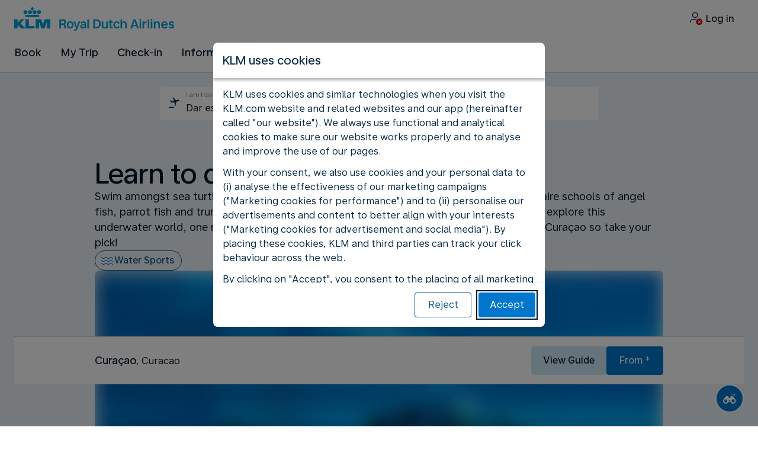

--- FILE ---
content_type: application/javascript
request_url: https://www.klm.co.tz/BQXA2hYrP1Sd/b-D1RbiSVp/Nw/7Q7QzGrmzGrrhNif/Fl0XSl4/aQ/lGQEN9bQIC
body_size: 173959
content:
(function(){if(typeof Array.prototype.entries!=='function'){Object.defineProperty(Array.prototype,'entries',{value:function(){var index=0;const array=this;return {next:function(){if(index<array.length){return {value:[index,array[index++]],done:false};}else{return {done:true};}},[Symbol.iterator]:function(){return this;}};},writable:true,configurable:true});}}());(function(){j6();DWI();I7I();var jW=function(Hn,cP){var S3=cN["Math"]["round"](cN["Math"]["random"]()*(cP-Hn)+Hn);return S3;};var Ax=function(K3){return cN["unescape"](cN["encodeURIComponent"](K3));};var rW=function(M8){return ~M8;};function DWI(){SN=[+ ! +[]]+[+[]]-+ ! +[],Z=! +[]+! +[]+! +[]+! +[],Yh=[+ ! +[]]+[+[]]-+ ! +[]-+ ! +[],WM=! +[]+! +[],PN=+ ! +[],fJ=+ ! +[]+! +[]+! +[]+! +[]+! +[],dM=+ ! +[]+! +[]+! +[]+! +[]+! +[]+! +[]+! +[],kJ=+[],N=[+ ! +[]]+[+[]]-[],hQ=+ ! +[]+! +[]+! +[]+! +[]+! +[]+! +[],K6=+ ! +[]+! +[]+! +[];}var jH=function(Lg,Sb){return Lg+Sb;};var XH=function(Kn,Pn){return Kn-Pn;};function I7I(){HO=PN+kJ*N+K6*N*N+N*N*N,WH=hQ+kJ*N+kJ*N*N+N*N*N,sX=WM+Yh*N,Ix=K6+K6*N+fJ*N*N+N*N*N,kT=kJ+WM*N+WM*N*N+N*N*N,HP=fJ+fJ*N+Z*N*N+N*N*N,dQ=PN+hQ*N+hQ*N*N,sO=Z+hQ*N+N*N,L3=Z+SN*N+N*N+N*N*N,mg=PN+WM*N+SN*N*N+N*N*N,pC=WM+WM*N,dS=K6+N+Z*N*N,PX=SN+kJ*N+N*N,B=dM+K6*N+K6*N*N,zA=dM+dM*N+fJ*N*N+N*N*N,j5=dM+kJ*N+hQ*N*N,P6=fJ+Z*N+WM*N*N,XX=kJ+Z*N+N*N,jq=kJ+K6*N+N*N,PU=Yh+SN*N+Z*N*N,E4=Z+K6*N+hQ*N*N+N*N*N,lN=kJ+SN*N+Z*N*N+N*N*N,IF=K6+dM*N+hQ*N*N+N*N*N,Ox=PN+Yh*N+kJ*N*N+N*N*N,wQ=WM+kJ*N+fJ*N*N,FA=PN+SN*N+Z*N*N+N*N*N,Ak=Z+kJ*N+kJ*N*N+N*N*N,n3=Yh+Yh*N+kJ*N*N+N*N*N,Cb=hQ+dM*N+K6*N*N+N*N*N,NN=hQ+Yh*N+WM*N*N,Gl=WM+WM*N+K6*N*N,Hk=Yh+Z*N+Yh*N*N+N*N*N,tW=hQ+Z*N+fJ*N*N+N*N*N,An=PN+Yh*N+WM*N*N+N*N*N,jM=fJ+N+kJ*N*N+N*N*N,S=Z+kJ*N+fJ*N*N,KB=WM+K6*N+N*N+N*N*N,Ok=PN+SN*N+K6*N*N+N*N*N,OW=SN+Yh*N+WM*N*N+N*N*N,UE=dM+kJ*N+hQ*N*N+N*N*N,m3=fJ+Z*N+WM*N*N+N*N*N,hq=K6+SN*N,hb=Yh+WM*N+K6*N*N+N*N*N,mF=dM+N+N*N+N*N*N,ZX=PN+fJ*N+K6*N*N,wq=K6+hQ*N+Z*N*N,Fx=K6+Z*N+K6*N*N+N*N*N,p9=Yh+Z*N+hQ*N*N,LT=Yh+N+WM*N*N+N*N*N,CB=K6+WM*N+Yh*N*N+N*N*N,rA=Z+Z*N+N*N+N*N*N,xM=WM+Z*N+N*N+N*N*N,YB=K6+N+kJ*N*N+N*N*N,VJ=Z+N,EO=Yh+SN*N+Z*N*N+N*N*N,k8=PN+kJ*N+kJ*N*N+N*N*N,cb=K6+kJ*N+N*N+N*N*N,S7=PN+hQ*N+WM*N*N,Jl=Yh+K6*N+Z*N*N,Vn=hQ+fJ*N+kJ*N*N+N*N*N,dW=K6+Yh*N+dM*N*N+N*N*N,Q3=kJ+Z*N+hQ*N*N+N*N*N,D=hQ+Z*N+N*N,tK=dM+Z*N+fJ*N*N,rH=PN+Z*N+hQ*N*N+N*N*N,KA=PN+SN*N+N*N+N*N*N,IN=Z+N+Z*N*N,fT=Z+N+K6*N*N,cJ=fJ+K6*N,GC=SN+Z*N+dM*N*N,DW=dM+Yh*N+Yh*N*N+N*N*N,l9=SN+Z*N+Z*N*N,BH=hQ+N+N*N+N*N*N,N9=dM+fJ*N+N*N,sP=hQ+kJ*N+dM*N*N+N*N*N,Wk=Z+Yh*N+WM*N*N+N*N*N,XA=Z+WM*N+dM*N*N+N*N*N,NA=fJ+hQ*N+N*N+N*N*N,FS=dM+N+hQ*N*N,AO=SN+fJ*N+K6*N*N+N*N*N,T3=dM+WM*N+fJ*N*N+N*N*N,Pc=WM+K6*N+fJ*N*N+N*N*N,Sq=WM+hQ*N+fJ*N*N,gq=SN+hQ*N+K6*N*N+N*N*N,Jc=kJ+Yh*N+hQ*N*N+N*N*N,YE=Yh+SN*N+N*N+N*N*N,NI=WM+WM*N+Z*N*N,t9=kJ+Z*N,Eg=K6+Z*N+kJ*N*N+N*N*N,tX=fJ+WM*N+Z*N*N+kJ*N*N*N+N*N*N*N,Ug=fJ+hQ*N+kJ*N*N+N*N*N,vc=SN+Yh*N+kJ*N*N+N*N*N,Jn=hQ+WM*N+fJ*N*N+N*N*N,R7=kJ+Z*N+WM*N*N,p7=hQ+fJ*N+fJ*N*N,Nq=fJ+K6*N+Z*N*N,wH=dM+K6*N+Z*N*N+N*N*N,pI=fJ+WM*N+dM*N*N,t8=kJ+K6*N+Z*N*N+N*N*N,FX=hQ+Yh*N+fJ*N*N,CO=K6+hQ*N+WM*N*N+N*N*N,lK=hQ+Z*N+dM*N*N,F5=Yh+K6*N+WM*N*N,Ec=Yh+hQ*N+K6*N*N+N*N*N,AN=fJ+SN*N+K6*N*N,HQ=Z+hQ*N,W8=fJ+K6*N+dM*N*N+N*N*N,vP=SN+fJ*N+hQ*N*N+N*N*N,J8=dM+K6*N+N*N+N*N*N,QB=SN+K6*N+K6*N*N+N*N*N,IU=Z+kJ*N+hQ*N*N,DI=SN+N,UB=SN+SN*N+kJ*N*N+N*N*N,g3=WM+kJ*N+Z*N*N+N*N*N,Ck=K6+hQ*N+Z*N*N+N*N*N,JH=PN+Z*N+N*N+N*N*N,jk=Yh+hQ*N+Yh*N*N+N*N*N,Tn=K6+hQ*N+fJ*N*N+N*N*N,TP=PN+N+WM*N*N+N*N*N,XF=kJ+Z*N+K6*N*N+N*N*N,tb=Z+WM*N+fJ*N*N+N*N*N,v6=PN+dM*N+K6*N*N,KN=hQ+hQ*N+Z*N*N,bc=Z+SN*N+K6*N*N+N*N*N,Vg=dM+hQ*N+Yh*N*N+N*N*N,Ik=PN+hQ*N+K6*N*N+N*N*N,vC=K6+fJ*N+hQ*N*N,sN=K6+Yh*N+WM*N*N,E8=kJ+SN*N+N*N+N*N*N,mX=SN+Yh*N+N*N,BA=dM+hQ*N+fJ*N*N+N*N*N,nE=SN+kJ*N+N*N+N*N*N,dU=PN+K6*N,U=Yh+hQ*N+fJ*N*N,ZA=kJ+fJ*N+Z*N*N+N*N*N,NC=hQ+dM*N+WM*N*N,Nb=K6+dM*N+Yh*N*N+N*N*N,KT=hQ+K6*N+K6*N*N+N*N*N,xT=hQ+N+hQ*N*N+N*N*N,jO=WM+kJ*N+K6*N*N+N*N*N,Bx=WM+SN*N+kJ*N*N+N*N*N,vN=hQ+fJ*N+Z*N*N+N*N*N,q=K6+kJ*N+WM*N*N,YU=Z+hQ*N+fJ*N*N,BF=kJ+Z*N+N*N+N*N*N,xB=Z+Yh*N+K6*N*N+N*N*N,p3=kJ+Z*N+Yh*N*N+N*N*N,TW=SN+fJ*N+WM*N*N+N*N*N,R6=K6+Z*N+WM*N*N,lh=PN+kJ*N+K6*N*N,Y=kJ+fJ*N,zl=Yh+Z*N+hQ*N*N+N*N*N,kX=K6+kJ*N+K6*N*N,UC=K6+kJ*N+fJ*N*N+N*N*N,dq=dM+SN*N+fJ*N*N,VW=dM+Yh*N+hQ*N*N+N*N*N,A9=fJ+kJ*N+kJ*N*N+N*N*N,Fn=SN+kJ*N+Yh*N*N+N*N*N,IK=kJ+K6*N+Z*N*N,Lc=Yh+fJ*N+fJ*N*N+N*N*N,U5=hQ+fJ*N+dM*N*N,OJ=Z+fJ*N+K6*N*N,Fk=fJ+hQ*N+hQ*N*N+N*N*N,Kq=Z+dM*N+Z*N*N,DK=Z+dM*N+N*N,cU=SN+K6*N+N*N,qF=Yh+WM*N+WM*N*N,vI=hQ+K6*N+fJ*N*N,XE=SN+kJ*N+fJ*N*N+N*N*N,pn=kJ+N+N*N+N*N*N,U8=SN+SN*N+fJ*N*N+N*N*N,XT=Z+Z*N+Z*N*N+N*N*N,tT=dM+fJ*N+N*N+N*N*N,hS=PN+N+dM*N*N,r5=PN+K6*N+Z*N*N,gh=WM+dM*N+N*N+N*N*N,CU=Z+Z*N+WM*N*N,IB=Z+N+N*N+N*N*N,Rb=dM+dM*N+dM*N*N+N*N*N,sE=Z+kJ*N+WM*N*N+N*N*N,v7=kJ+dM*N+Z*N*N,Fg=PN+hQ*N+WM*N*N+N*N*N,MW=Yh+fJ*N+WM*N*N+N*N*N,lH=SN+hQ*N+dM*N*N+N*N*N,Z5=hQ+SN*N+WM*N*N+fJ*N*N*N+fJ*N*N*N*N,HF=fJ+K6*N+WM*N*N+N*N*N,BP=K6+WM*N+Z*N*N+N*N*N,Un=PN+kJ*N+Z*N*N+N*N*N,HB=Yh+SN*N+dM*N*N+N*N*N,Aq=SN+N+dM*N*N,RX=PN+N,bF=Z+Z*N+K6*N*N+N*N*N,bA=Z+SN*N+Z*N*N+N*N*N,Bk=dM+hQ*N+hQ*N*N+N*N*N,vg=kJ+Yh*N+kJ*N*N+N*N*N,fF=PN+N+K6*N*N+N*N*N,Nn=hQ+Z*N+N*N+N*N*N,j7=kJ+SN*N+K6*N*N,PM=Yh+N+fJ*N*N,ml=K6+SN*N+hQ*N*N,x6=hQ+dM*N,nX=kJ+hQ*N+hQ*N*N,JA=kJ+hQ*N+fJ*N*N+N*N*N,FP=hQ+hQ*N+K6*N*N+N*N*N,zX=SN+SN*N+WM*N*N,WE=dM+kJ*N+K6*N*N+N*N*N,A=dM+Yh*N+dM*N*N,sM=dM+hQ*N+fJ*N*N,sI=kJ+SN*N+Z*N*N,nk=fJ+dM*N+Z*N*N+N*N*N,A5=Yh+dM*N+Z*N*N,pF=Z+SN*N+hQ*N*N+N*N*N,fb=hQ+dM*N+N*N+N*N*N,sB=kJ+fJ*N+K6*N*N+N*N*N,zk=PN+dM*N+dM*N*N+N*N*N,UA=kJ+Yh*N+N*N+N*N*N,Sh=hQ+dM*N+SN*N*N+N*N*N,YW=WM+dM*N+K6*N*N+N*N*N,x3=dM+N+SN*N*N+N*N*N,nF=hQ+SN*N+fJ*N*N+N*N*N,bS=hQ+Z*N,vS=SN+N+fJ*N*N+N*N*N,Eq=PN+Z*N,MU=PN+Z*N+fJ*N*N,z4=WM+K6*N+dM*N*N,tM=dM+N,zg=WM+SN*N+K6*N*N+N*N*N,GQ=K6+WM*N+dM*N*N+N*N*N,mH=dM+WM*N+dM*N*N+N*N*N,UN=PN+Yh*N,g4=kJ+N+Z*N*N+N*N*N,rg=Z+Yh*N+N*N+N*N*N,Nk=Z+dM*N+K6*N*N+N*N*N,j3=kJ+hQ*N+kJ*N*N+N*N*N,BN=PN+SN*N+N*N,LJ=kJ+Yh*N+hQ*N*N,CW=Yh+K6*N+hQ*N*N+N*N*N,tg=SN+hQ*N+kJ*N*N+N*N*N,T4=Z+dM*N+WM*N*N+N*N*N,hk=Yh+K6*N+dM*N*N+N*N*N,RP=hQ+Yh*N+K6*N*N+N*N*N,DX=WM+Z*N+Z*N*N,gX=SN+SN*N+Yh*N*N,FO=hQ+SN*N+hQ*N*N+N*N*N,RW=hQ+fJ*N+WM*N*N+N*N*N,l3=fJ+K6*N+N*N+N*N*N,k6=Z+fJ*N+WM*N*N,P3=WM+N+dM*N*N+N*N*N,D5=kJ+Z*N+hQ*N*N,qx=dM+dM*N+hQ*N*N+N*N*N,WW=SN+kJ*N+WM*N*N+N*N*N,K4=K6+WM*N+fJ*N*N+N*N*N,hO=Z+Z*N+SN*N*N+N*N*N,VF=dM+Z*N+WM*N*N+N*N*N,t6=dM+hQ*N+hQ*N*N,R3=dM+WM*N+Z*N*N+N*N*N,wk=Z+hQ*N+fJ*N*N+N*N*N,KQ=Z+fJ*N+hQ*N*N,xc=hQ+N+dM*N*N,tH=PN+fJ*N+kJ*N*N+N*N*N,DP=Yh+N+fJ*N*N+N*N*N,I4=hQ+WM*N+fJ*N*N,sH=WM+SN*N+WM*N*N+N*N*N,F8=PN+K6*N+kJ*N*N+N*N*N,bU=fJ+fJ*N+dM*N*N,BJ=K6+fJ*N+K6*N*N,Ig=SN+WM*N+N*N+N*N*N,hn=Yh+SN*N+fJ*N*N+N*N*N,H=Z+Z*N+dM*N*N,vb=Yh+hQ*N+fJ*N*N+N*N*N,Yc=Z+hQ*N+hQ*N*N+N*N*N,cW=Yh+hQ*N+N*N+N*N*N,C8=kJ+kJ*N+N*N+N*N*N,MO=hQ+fJ*N+dM*N*N+N*N*N,dJ=dM+WM*N,xP=Yh+kJ*N+K6*N*N+N*N*N,Ol=K6+Yh*N+N*N+N*N*N,jN=Yh+kJ*N+WM*N*N,gb=kJ+Yh*N+Yh*N*N+N*N*N,HW=K6+fJ*N+SN*N*N+N*N*N,Nl=fJ+hQ*N+N*N,Gx=kJ+fJ*N+hQ*N*N+N*N*N,JT=Z+N+WM*N*N+N*N*N,YF=Yh+fJ*N+K6*N*N+N*N*N,Sl=Yh+SN*N+fJ*N*N,J=hQ+N,JP=PN+fJ*N+fJ*N*N+N*N*N,zH=SN+kJ*N+K6*N*N+N*N*N,AC=K6+dM*N+fJ*N*N,H4=Z+Yh*N+kJ*N*N+N*N*N,VT=K6+N+K6*N*N+N*N*N,vX=hQ+dM*N+fJ*N*N+N*N*N,zS=hQ+N+WM*N*N,Z7=PN+N+hQ*N*N,pO=fJ+dM*N+N*N+N*N*N,X7=PN+K6*N+K6*N*N,WA=Z+WM*N+kJ*N*N+N*N*N,LE=fJ+Yh*N+fJ*N*N+N*N*N,QA=fJ+Z*N+K6*N*N+N*N*N,CH=Z+K6*N+dM*N*N+N*N*N,rc=K6+SN*N+hQ*N*N+N*N*N,CT=kJ+Yh*N+Z*N*N+N*N*N,hX=WM+K6*N+K6*N*N,PB=K6+fJ*N+WM*N*N+N*N*N,Zh=hQ+kJ*N+Z*N*N+N*N*N,bb=kJ+SN*N+K6*N*N+N*N*N,OA=fJ+Yh*N+WM*N*N+N*N*N,LA=SN+Z*N+fJ*N*N+N*N*N,vM=SN+hQ*N+Z*N*N,L9=SN+WM*N+N*N,sn=PN+Yh*N+K6*N*N+N*N*N,fU=fJ+N+WM*N*N+N*N*N,Yg=fJ+WM*N+K6*N*N+N*N*N,VA=WM+SN*N+N*N+N*N*N,vE=hQ+dM*N+hQ*N*N,hU=K6+SN*N+WM*N*N,El=SN+WM*N+K6*N*N,WN=WM+Z*N+WM*N*N+N*N*N,OO=Z+kJ*N+K6*N*N+N*N*N,J5=Z+WM*N+hQ*N*N,ZC=WM+N+kJ*N*N+N*N*N,RS=K6+fJ*N+fJ*N*N,NP=Z+fJ*N+WM*N*N+N*N*N,QH=hQ+N+kJ*N*N+N*N*N,tS=hQ+fJ*N+N*N,IP=hQ+kJ*N+K6*N*N+N*N*N,YI=SN+WM*N+K6*N*N+N*N*N,gM=PN+Yh*N+N*N,k9=SN+fJ*N+Z*N*N,qb=kJ+K6*N+kJ*N*N+N*N*N,Y7=WM+dM*N+fJ*N*N+N*N*N,tk=Yh+WM*N+dM*N*N+N*N*N,GP=Yh+K6*N+fJ*N*N+N*N*N,pq=SN+kJ*N+WM*N*N,HE=Z+N+Yh*N*N+N*N*N,F3=hQ+fJ*N+Yh*N*N+N*N*N,K7=WM+WM*N+fJ*N*N,GW=PN+WM*N+N*N+N*N*N,zT=kJ+fJ*N+kJ*N*N+N*N*N,p8=PN+N+N*N+N*N*N,Vk=PN+Z*N+kJ*N*N+N*N*N,vW=kJ+K6*N+N*N+N*N*N,lP=Yh+hQ*N+kJ*N*N+N*N*N,ph=fJ+K6*N+WM*N*N,H3=K6+Z*N+N*N+N*N*N,QW=WM+Yh*N+K6*N*N+N*N*N,gF=PN+fJ*N+N*N,zE=K6+N+dM*N*N+N*N*N,pE=hQ+dM*N+WM*N*N+N*N*N,VN=Yh+dM*N,ZF=SN+fJ*N+kJ*N*N+N*N*N,wN=dM+WM*N+N*N,Sn=dM+Z*N+hQ*N*N+N*N*N,Xl=dM+Yh*N+K6*N*N,Oq=dM+kJ*N+Yh*N*N+N*N*N,jc=K6+kJ*N+WM*N*N+N*N*N,kK=Yh+K6*N,Mq=SN+dM*N+WM*N*N,NU=WM+kJ*N+WM*N*N,Y8=dM+hQ*N+WM*N*N+N*N*N,II=Z+fJ*N+Yh*N*N,Dg=K6+WM*N+kJ*N*N+N*N*N,zb=SN+kJ*N+hQ*N*N+N*N*N,tA=SN+Z*N+hQ*N*N+N*N*N,c9=Z+N+N*N,HX=hQ+K6*N,fO=dM+kJ*N+N*N+N*N*N,SF=WM+fJ*N+K6*N*N+N*N*N,KU=hQ+WM*N+Z*N*N,vA=kJ+dM*N+WM*N*N+N*N*N,FF=SN+Yh*N+dM*N*N+N*N*N,X5=K6+fJ*N+WM*N*N,hM=K6+WM*N+N*N,MS=kJ+K6*N+K6*N*N,c3=fJ+K6*N+Z*N*N+N*N*N,qI=Yh+N+K6*N*N,r8=K6+Z*N+Yh*N*N+N*N*N,jB=hQ+Z*N+kJ*N*N+N*N*N,JJ=Z+Yh*N+dM*N*N,v8=kJ+SN*N+Yh*N*N+N*N*N,rl=SN+Z*N+N*N,Bn=fJ+Z*N+kJ*N*N+N*N*N,cc=SN+N+K6*N*N+N*N*N,FB=SN+hQ*N+fJ*N*N+N*N*N,CP=K6+hQ*N+hQ*N*N+N*N*N,LI=PN+fJ*N,ZE=K6+N+N*N+N*N*N,GE=Z+N+kJ*N*N+N*N*N,Ln=WM+kJ*N+kJ*N*N+N*N*N,Iq=hQ+Yh*N+dM*N*N,Zc=K6+N+N*N,Dk=dM+SN*N+hQ*N*N+N*N*N,Wg=K6+hQ*N+dM*N*N+N*N*N,BW=SN+hQ*N+hQ*N*N+N*N*N,jT=kJ+K6*N+K6*N*N+N*N*N,qc=hQ+SN*N+N*N+N*N*N,hH=Yh+dM*N+fJ*N*N+N*N*N,CM=K6+fJ*N+dM*N*N,Gn=fJ+Z*N+N*N+N*N*N,I5=Yh+Z*N+Z*N*N,p5=fJ+dM*N+fJ*N*N+N*N*N,YT=hQ+Z*N+dM*N*N+N*N*N,Tk=K6+SN*N+Z*N*N+N*N*N,VM=Yh+fJ*N+hQ*N*N,KO=SN+WM*N+Z*N*N+N*N*N,LP=kJ+kJ*N+dM*N*N+N*N*N,bH=hQ+Z*N+WM*N*N+N*N*N,lF=SN+dM*N+kJ*N*N+N*N*N,PT=kJ+dM*N+K6*N*N+N*N*N,zc=dM+K6*N+kJ*N*N+N*N*N,s3=hQ+dM*N+kJ*N*N+N*N*N,r4=SN+K6*N+SN*N*N+N*N*N,mP=PN+fJ*N+N*N+N*N*N,nT=WM+WM*N+kJ*N*N+N*N*N,cg=PN+SN*N+Yh*N*N+N*N*N,rQ=SN+N+Z*N*N+N*N*N,Y4=kJ+Yh*N+WM*N*N+N*N*N,Bb=WM+dM*N+kJ*N*N+N*N*N,wE=dM+Yh*N+kJ*N*N+N*N*N,I9=kJ+WM*N+K6*N*N,YP=PN+Yh*N+Z*N*N+N*N*N,hI=Z+fJ*N,Cq=dM+K6*N+N*N,kE=SN+Yh*N+Z*N*N+N*N*N,ZU=K6+N,XI=K6+hQ*N+SN*N*N,UM=dM+N+dM*N*N,Ql=Z+Yh*N+WM*N*N,HU=Yh+WM*N,Tb=SN+WM*N+WM*N*N+N*N*N,hg=K6+hQ*N+N*N+N*N*N,cn=fJ+K6*N+K6*N*N+N*N*N,B4=dM+WM*N+N*N+N*N*N,g6=kJ+K6*N+WM*N*N+N*N*N,CJ=dM+kJ*N+K6*N*N,O8=kJ+dM*N+N*N+N*N*N,T8=K6+hQ*N+K6*N*N+N*N*N,ZH=dM+fJ*N+Z*N*N+N*N*N,BI=PN+N+hQ*N*N+N*N*N,qB=Z+SN*N+Yh*N*N+N*N*N,wX=dM+SN*N+WM*N*N,qE=kJ+fJ*N+dM*N*N+N*N*N,VE=Yh+Yh*N+N*N+N*N*N,tP=hQ+hQ*N+Yh*N*N+N*N*N,G9=SN+WM*N+WM*N*N,lQ=WM+Yh*N+N*N+N*N*N,dx=hQ+K6*N+fJ*N*N+fJ*N*N*N+hQ*N*N*N*N,NF=WM+fJ*N+WM*N*N+N*N*N,ng=dM+kJ*N+WM*N*N+N*N*N,rx=Yh+dM*N+hQ*N*N+N*N*N,Eb=kJ+kJ*N+K6*N*N+N*N*N,KH=PN+K6*N+fJ*N*N+N*N*N,cQ=SN+Z*N,gB=dM+Z*N+Z*N*N+N*N*N,bW=WM+WM*N+K6*N*N+N*N*N,QQ=K6+K6*N+hQ*N*N+N*N*N,E=fJ+Yh*N+WM*N*N,VP=SN+K6*N+WM*N*N+N*N*N,bJ=Z+WM*N+fJ*N*N,G3=Yh+dM*N+WM*N*N+N*N*N,D7=K6+dM*N+K6*N*N,O5=fJ+fJ*N+fJ*N*N,PE=K6+Yh*N+kJ*N*N+N*N*N,Uk=dM+SN*N+kJ*N*N+N*N*N,OT=PN+Yh*N+N*N+N*N*N,fP=Yh+N+hQ*N*N+N*N*N,XO=Z+dM*N+kJ*N*N+N*N*N,tB=WM+Yh*N+Z*N*N+N*N*N,Vh=hQ+SN*N+hQ*N*N,QO=fJ+hQ*N+fJ*N*N+N*N*N,Tg=Yh+Yh*N+WM*N*N+N*N*N,QX=K6+K6*N+Z*N*N,IW=Z+N+dM*N*N+N*N*N,Fh=SN+Yh*N+WM*N*N,tC=PN+kJ*N+dM*N*N+N*N*N,gI=Yh+K6*N+N*N+N*N*N,xk=dM+N+dM*N*N+N*N*N,dh=hQ+Z*N+hQ*N*N,r6=dM+K6*N,rk=fJ+Yh*N+dM*N*N+N*N*N,WB=fJ+N+N*N+N*N*N,NT=hQ+Yh*N+kJ*N*N+N*N*N,D4=kJ+WM*N+Z*N*N+N*N*N,SX=WM+dM*N,kO=Z+WM*N+Yh*N*N+N*N*N,I3=fJ+K6*N+hQ*N*N+N*N*N,Rc=hQ+hQ*N+WM*N*N+N*N*N,Gg=hQ+Z*N+K6*N*N+N*N*N,H8=WM+dM*N+dM*N*N+N*N*N,mT=Z+K6*N+WM*N*N+N*N*N,Dc=PN+K6*N+Z*N*N+N*N*N,Kh=hQ+hQ*N+fJ*N*N,KK=K6+kJ*N+dM*N*N,MH=Z+K6*N+N*N+N*N*N,kP=SN+SN*N+dM*N*N+N*N*N,mU=dM+dM*N,FI=Z+SN*N+WM*N*N,DH=hQ+N+WM*N*N+N*N*N,pK=kJ+kJ*N+Z*N*N,lg=dM+fJ*N+SN*N*N+N*N*N,wx=fJ+WM*N+hQ*N*N+N*N*N,FH=dM+Z*N+dM*N*N+N*N*N,Rn=dM+SN*N+N*N+N*N*N,nW=dM+Yh*N+N*N+N*N*N,vK=Z+dM*N,tq=SN+fJ*N+Z*N*N+N*N*N,gK=kJ+fJ*N+hQ*N*N,IO=PN+Z*N+K6*N*N+N*N*N,Q=PN+Z*N+WM*N*N,xq=WM+SN*N+WM*N*N,IA=hQ+Yh*N+Z*N*N+N*N*N,V4=PN+Z*N+Yh*N*N+N*N*N,Hb=fJ+fJ*N+WM*N*N+N*N*N,NB=K6+kJ*N+Z*N*N+N*N*N,kx=fJ+dM*N+dM*N*N+N*N*N,E9=SN+fJ*N+N*N,bh=kJ+K6*N+hQ*N*N,qT=SN+K6*N+hQ*N*N+N*N*N,hE=Yh+Z*N+dM*N*N+N*N*N,N3=SN+fJ*N+N*N+N*N*N,xS=WM+N+N*N,pQ=WM+N+K6*N*N,xJ=WM+Z*N+kJ*N*N+N*N*N,mN=K6+Z*N+Z*N*N,QC=Z+K6*N,VB=fJ+N+Z*N*N+N*N*N,LF=Yh+K6*N+Yh*N*N+N*N*N,c4=K6+Z*N+hQ*N*N+N*N*N,vF=fJ+dM*N+kJ*N*N+N*N*N,TU=SN+Yh*N+fJ*N*N,w6=Z+Yh*N+K6*N*N,SC=K6+dM*N+N*N,hP=dM+fJ*N+WM*N*N+N*N*N,fW=kJ+SN*N+WM*N*N+N*N*N,Hx=kJ+hQ*N+Z*N*N+N*N*N,N4=Z+Yh*N+Z*N*N+N*N*N,hK=kJ+hQ*N+K6*N*N+N*N*N,PC=dM+kJ*N+N*N,UW=dM+hQ*N+Z*N*N,fx=dM+kJ*N+dM*N*N+N*N*N,E6=hQ+K6*N+N*N,Sc=SN+WM*N+kJ*N*N+N*N*N,gc=WM+K6*N+Z*N*N+N*N*N,Ub=dM+WM*N+Yh*N*N+N*N*N,T5=hQ+kJ*N+dM*N*N,sF=K6+SN*N+WM*N*N+N*N*N,n6=Yh+Yh*N,b5=Z+hQ*N+hQ*N*N,CX=fJ+fJ*N+N*N,A8=dM+Z*N+WM*N*N,HI=dM+Z*N,qS=hQ+fJ*N,jF=WM+kJ*N+N*N,jg=Z+Yh*N+hQ*N*N+N*N*N,Yq=PN+hQ*N+N*N,JE=WM+Yh*N+hQ*N*N+N*N*N,v4=PN+Yh*N+fJ*N*N+N*N*N,FW=PN+Z*N+dM*N*N+N*N*N,pb=Z+SN*N+WM*N*N+N*N*N,wb=dM+WM*N+kJ*N*N+N*N*N,zU=Z+SN*N+fJ*N*N,Q6=K6+K6*N+K6*N*N,gk=K6+fJ*N+fJ*N*N+N*N*N,dK=dM+K6*N+WM*N*N+N*N*N,k4=PN+N+dM*N*N+N*N*N,WT=SN+Z*N+K6*N*N+N*N*N,CE=K6+Yh*N+K6*N*N+N*N*N,bE=kJ+N+dM*N*N+N*N*N,m5=hQ+WM*N,X6=dM+dM*N+K6*N*N,Vl=SN+WM*N+hQ*N*N,rS=kJ+dM*N,BC=SN+K6*N,wI=dM+N+WM*N*N+N*N*N,nU=hQ+WM*N+N*N,SI=PN+fJ*N+Z*N*N+N*N*N,Bg=SN+kJ*N+kJ*N*N+N*N*N,TT=dM+dM*N+N*N,gE=PN+K6*N+dM*N*N+N*N*N,ll=PN+Z*N+dM*N*N,x4=kJ+Z*N+Z*N*N+N*N*N,z7=dM+dM*N+fJ*N*N,S4=K6+kJ*N+hQ*N*N+N*N*N,RE=hQ+N+K6*N*N+N*N*N,zN=fJ+Z*N+dM*N*N+N*N*N,m7=kJ+SN*N+hQ*N*N,RQ=PN+kJ*N+dM*N*N,Cg=kJ+Z*N+fJ*N*N+N*N*N,Lk=WM+Yh*N+fJ*N*N+N*N*N,kS=Yh+kJ*N+SN*N*N,kB=WM+fJ*N+Z*N*N+N*N*N,zI=fJ+dM*N,U9=Yh+dM*N+K6*N*N,r3=PN+hQ*N+N*N+N*N*N,Y6=fJ+WM*N,rP=SN+dM*N+Yh*N*N+N*N*N,L4=hQ+kJ*N+fJ*N*N+N*N*N,Qn=K6+fJ*N+K6*N*N+N*N*N,lE=SN+Z*N+WM*N*N+N*N*N,Dh=Z+Yh*N,jb=WM+Yh*N+WM*N*N+N*N*N,kb=fJ+Z*N+hQ*N*N+N*N*N,VQ=SN+Z*N+K6*N*N,AQ=fJ+N+N*N,F=kJ+kJ*N+hQ*N*N,OM=fJ+Yh*N+K6*N*N,j4=K6+K6*N+Yh*N*N+N*N*N,Gk=SN+fJ*N+dM*N*N+N*N*N,qg=K6+N+Yh*N*N+N*N*N,k5=PN+WM*N,wc=SN+SN*N+K6*N*N+N*N*N,Jx=dM+K6*N+dM*N*N+N*N*N,z9=Yh+Z*N+dM*N*N,AE=kJ+fJ*N+WM*N*N,G8=PN+N+Yh*N*N+N*N*N,Yn=PN+hQ*N+fJ*N*N+N*N*N,F9=K6+N+WM*N*N,E3=Z+dM*N+Z*N*N+N*N*N,QP=dM+Yh*N+K6*N*N+N*N*N,v9=hQ+kJ*N+K6*N*N+K6*N*N*N,B3=fJ+dM*N+SN*N*N+N*N*N,RH=Z+N+K6*N*N+N*N*N,I6=K6+K6*N,XK=Yh+SN*N+kJ*N*N+N*N*N,Xx=fJ+K6*N+fJ*N*N+fJ*N*N*N+hQ*N*N*N*N,O=Yh+N+N*N,dH=dM+Z*N+SN*N*N+N*N*N,mn=hQ+K6*N+hQ*N*N+N*N*N,DF=PN+kJ*N+WM*N*N+N*N*N,jJ=Z+WM*N+WM*N*N,N5=Yh+Yh*N+WM*N*N,AH=WM+Yh*N+kJ*N*N+N*N*N,V8=kJ+SN*N+kJ*N*N+N*N*N,rn=dM+fJ*N+K6*N*N+N*N*N,lx=kJ+fJ*N+WM*N*N+N*N*N,qO=hQ+SN*N+K6*N*N+N*N*N,BU=hQ+WM*N+Z*N*N+N*N*N,nq=SN+N+N*N,AW=SN+dM*N+Z*N*N+N*N*N,db=dM+dM*N+N*N+N*N*N,TB=kJ+N+K6*N*N+N*N*N,W3=hQ+hQ*N+kJ*N*N+N*N*N,nI=Z+WM*N+N*N,N7=WM+fJ*N,s9=Z+Z*N+WM*N*N+N*N*N,YA=fJ+SN*N+K6*N*N+N*N*N,EQ=SN+dM*N+hQ*N*N,zP=dM+dM*N+WM*N*N+N*N*N,X3=K6+kJ*N+K6*N*N+N*N*N,LH=PN+WM*N+hQ*N*N+N*N*N,DB=fJ+SN*N+fJ*N*N+N*N*N,DE=Yh+Z*N+kJ*N*N+N*N*N,LW=kJ+Z*N+dM*N*N+N*N*N,PO=Z+Z*N+dM*N*N+N*N*N,Yk=fJ+Yh*N+Yh*N*N+N*N*N,xl=kJ+hQ*N+N*N,EX=PN+hQ*N,mB=fJ+SN*N+dM*N*N+N*N*N,wB=kJ+dM*N+hQ*N*N+N*N*N,Wh=kJ+hQ*N,Xg=dM+Z*N+fJ*N*N+N*N*N,WJ=SN+Z*N+WM*N*N,tl=kJ+hQ*N+WM*N*N,FK=fJ+N,d8=Z+Yh*N+dM*N*N+N*N*N,tn=Z+fJ*N+K6*N*N+N*N*N,ZJ=fJ+hQ*N+fJ*N*N,FT=hQ+WM*N+SN*N*N+N*N*N,MP=SN+SN*N+Yh*N*N+N*N*N,PA=SN+N+WM*N*N+N*N*N,Ml=SN+SN*N+dM*N*N,mh=Z+Z*N+N*N,q3=PN+dM*N+fJ*N*N+N*N*N,hx=Yh+Yh*N+dM*N*N+N*N*N,DU=kJ+K6*N,OK=hQ+N+K6*N*N,IE=kJ+kJ*N+Z*N*N+N*N*N,MB=SN+Z*N+Z*N*N+N*N*N,SO=fJ+hQ*N+WM*N*N,bN=Z+dM*N+dM*N*N,WQ=hQ+K6*N+dM*N*N,BB=Yh+fJ*N+Z*N*N+N*N*N,BX=dM+Z*N+K6*N*N,Al=PN+Z*N+hQ*N*N,AP=Z+SN*N+kJ*N*N+N*N*N,Mb=WM+WM*N+N*N+N*N*N,tF=Z+K6*N+fJ*N*N+N*N*N,qX=kJ+K6*N+WM*N*N,nH=hQ+N+fJ*N*N+N*N*N,LU=K6+Z*N+N*N,Tx=PN+Yh*N+hQ*N*N+N*N*N,pM=PN+K6*N+WM*N*N+N*N*N,QK=SN+K6*N+Z*N*N,pW=WM+K6*N+hQ*N*N+N*N*N,Nc=WM+fJ*N+fJ*N*N+N*N*N,Jk=fJ+K6*N+Yh*N*N+N*N*N,Z4=K6+N+WM*N*N+N*N*N,JN=K6+dM*N+N*N+N*N*N,hh=SN+fJ*N+fJ*N*N,UP=K6+SN*N+N*N+N*N*N,MT=fJ+K6*N+kJ*N*N+N*N*N,SU=K6+kJ*N+hQ*N*N,jP=WM+K6*N+N*N,d4=fJ+fJ*N+kJ*N*N+N*N*N,Qc=Z+kJ*N+dM*N*N+N*N*N,gO=PN+N+N*N,Dx=Yh+SN*N+WM*N*N+N*N*N,Lx=SN+dM*N+N*N+N*N*N,wM=Yh+Z*N+K6*N*N,s4=PN+fJ*N+K6*N*N+N*N*N,t7=Z+fJ*N+fJ*N*N,O9=Yh+dM*N+dM*N*N,rT=fJ+N+fJ*N*N+N*N*N,XJ=SN+WM*N+fJ*N*N,RB=PN+N+kJ*N*N+N*N*N,bB=PN+dM*N+Z*N*N+N*N*N,D3=PN+dM*N,GA=K6+K6*N+N*N+N*N*N,pH=dM+kJ*N+SN*N*N+N*N*N,Mg=SN+N+kJ*N*N+N*N*N,kQ=WM+WM*N+fJ*N*N+N*N*N,mO=hQ+hQ*N+Z*N*N+N*N*N,hF=K6+fJ*N+hQ*N*N+N*N*N,T7=K6+N+fJ*N*N,Ex=K6+N+fJ*N*N+N*N*N,nx=hQ+WM*N+WM*N*N+N*N*N,kk=Yh+K6*N+kJ*N*N+N*N*N,dg=SN+N+dM*N*N+N*N*N,Vx=hQ+WM*N+kJ*N*N+N*N*N,hB=K6+Yh*N+WM*N*N+N*N*N,KS=fJ+SN*N+N*N,EP=K6+Z*N+fJ*N*N+N*N*N,t4=kJ+Yh*N+K6*N*N+N*N*N,V=dM+Z*N+K6*N*N+N*N*N,En=kJ+WM*N+kJ*N*N+N*N*N,fS=Yh+Z*N+WM*N*N,SP=K6+WM*N+WM*N*N+N*N*N,OC=dM+K6*N+Z*N*N,hT=PN+SN*N+kJ*N*N+N*N*N,R4=fJ+Yh*N+hQ*N*N+N*N*N,PS=hQ+K6*N+WM*N*N,w9=WM+hQ*N+WM*N*N,JS=K6+WM*N+hQ*N*N+N*N*N,dI=Z+SN*N+N*N,S8=dM+kJ*N+Z*N*N+N*N*N,FQ=SN+kJ*N+K6*N*N,fX=fJ+N+hQ*N*N,VS=PN+Yh*N+dM*N*N,fK=PN+hQ*N+K6*N*N,Wx=fJ+WM*N+N*N+N*N*N,jA=SN+Z*N+kJ*N*N+N*N*N,b3=SN+kJ*N+Z*N*N+N*N*N,JF=Z+Z*N+Yh*N*N+N*N*N,SH=Yh+kJ*N+kJ*N*N+N*N*N,Cn=kJ+WM*N+K6*N*N+N*N*N,X8=fJ+Yh*N+kJ*N*N+N*N*N,GI=dM+Z*N+N*N,WP=kJ+K6*N+dM*N*N+N*N*N,Fb=PN+dM*N+hQ*N*N+N*N*N,d5=SN+WM*N+dM*N*N,Vq=Yh+WM*N+Z*N*N,gJ=Yh+kJ*N+N*N,bk=dM+dM*N+K6*N*N+N*N*N,A3=Z+K6*N+K6*N*N+N*N*N,pP=WM+SN*N+Z*N*N+N*N*N,V9=fJ+K6*N+dM*N*N,Mn=fJ+Z*N+fJ*N*N+N*N*N,Oh=kJ+fJ*N+K6*N*N,Fq=Z+kJ*N+N*N,ME=Yh+Z*N+WM*N*N+N*N*N,sq=K6+hQ*N+fJ*N*N,Il=PN+N+fJ*N*N+N*N*N,w5=Z+fJ*N+kJ*N*N+N*N*N,C4=hQ+Yh*N+N*N+N*N*N,jC=kJ+Yh*N+K6*N*N,jU=WM+N,ZK=Yh+N,ZT=hQ+Yh*N+Yh*N*N+N*N*N,vB=dM+hQ*N+K6*N*N,tE=dM+fJ*N+fJ*N*N+N*N*N,I8=dM+fJ*N+kJ*N*N+N*N*N,tI=hQ+WM*N+WM*N*N,C9=PN+Yh*N+fJ*N*N,cH=WM+N+hQ*N*N+N*N*N,q4=dM+hQ*N+kJ*N*N+N*N*N,XP=hQ+WM*N+dM*N*N+N*N*N,Zn=WM+hQ*N+N*N+N*N*N,mx=SN+N+Yh*N*N+N*N*N,Xh=PN+dM*N+WM*N*N,Cl=K6+WM*N,nM=SN+fJ*N,Sg=Yh+SN*N+K6*N*N+N*N*N,EE=SN+K6*N+kJ*N*N+N*N*N,vq=fJ+SN*N+Z*N*N,Xk=fJ+kJ*N+WM*N*N+N*N*N,xn=WM+K6*N+dM*N*N+N*N*N,Kk=K6+Z*N+WM*N*N+N*N*N,P5=dM+dM*N+kJ*N*N+N*N*N,D8=WM+N+N*N+N*N*N,Wb=Z+dM*N+N*N+N*N*N,dN=dM+fJ*N+fJ*N*N,Bc=kJ+dM*N+Z*N*N+N*N*N,WK=WM+Z*N,M3=dM+hQ*N+Z*N*N+N*N*N,nJ=SN+WM*N,sx=kJ+kJ*N+K6*N*N,O4=hQ+hQ*N+K6*N*N,kg=kJ+N+fJ*N*N+N*N*N,P9=SN+hQ*N+SN*N*N,r7=dM+Yh*N,x5=K6+K6*N+dM*N*N,GB=Z+WM*N+hQ*N*N+N*N*N,fl=Yh+Z*N,KW=Z+hQ*N+WM*N*N+N*N*N,cX=kJ+dM*N+WM*N*N,gC=hQ+kJ*N+fJ*N*N,jS=PN+Yh*N+K6*N*N,Ul=Yh+WM*N+WM*N*N+N*N*N,wA=PN+K6*N+K6*N*N+N*N*N,cT=PN+WM*N+fJ*N*N,XW=WM+Z*N+Yh*N*N+N*N*N,gP=PN+WM*N+kJ*N*N+N*N*N,HC=dM+SN*N,rF=PN+dM*N+K6*N*N+N*N*N,fM=WM+hQ*N+kJ*N*N+N*N*N,WU=kJ+hQ*N+fJ*N*N,Qx=WM+hQ*N+dM*N*N+N*N*N,V3=hQ+WM*N+hQ*N*N+N*N*N,TF=kJ+K6*N+hQ*N*N+N*N*N,LQ=fJ+fJ*N,F4=Yh+dM*N+K6*N*N+N*N*N,UO=PN+hQ*N+kJ*N*N+N*N*N,pA=Z+Z*N+K6*N*N,Sx=WM+hQ*N+Z*N*N+N*N*N,C3=WM+SN*N+dM*N*N+N*N*N,NH=Z+fJ*N+Yh*N*N+N*N*N,Hc=kJ+Z*N+WM*N*N+N*N*N,x8=fJ+kJ*N+fJ*N*N+N*N*N,nh=hQ+N+SN*N*N,IH=Yh+dM*N+N*N+N*N*N,q8=Yh+fJ*N+dM*N*N+N*N*N,GN=Z+dM*N+dM*N*N+N*N*N,Qg=PN+SN*N+fJ*N*N+N*N*N,UT=Z+N+fJ*N*N+N*N*N,xH=hQ+fJ*N+hQ*N*N+N*N*N,DA=Yh+dM*N+Z*N*N+N*N*N,f8=hQ+hQ*N+N*N+N*N*N,EH=WM+kJ*N+SN*N*N+N*N*N,mA=fJ+kJ*N+Z*N*N+N*N*N,s8=WM+WM*N+WM*N*N+N*N*N,sg=WM+K6*N+Yh*N*N+N*N*N,xO=hQ+WM*N+K6*N*N,rK=PN+kJ*N+N*N,Kx=hQ+K6*N+kJ*N*N+N*N*N,Pb=fJ+K6*N+fJ*N*N+N*N*N,ZQ=kJ+SN*N+N*N,xF=fJ+SN*N+hQ*N*N+N*N*N,MJ=K6+WM*N+hQ*N*N,nb=hQ+SN*N+Z*N*N+N*N*N,O6=PN+fJ*N+Z*N*N,gH=Yh+hQ*N+WM*N*N+N*N*N,pk=kJ+K6*N+fJ*N*N+N*N*N,Wn=Z+fJ*N+Z*N*N+N*N*N,Ng=K6+Yh*N+Yh*N*N+N*N*N,JW=dM+SN*N+Z*N*N+N*N*N,fE=Yh+N+Z*N*N+N*N*N,dB=dM+Z*N+kJ*N*N+N*N*N,lA=hQ+N+Z*N*N+N*N*N,W4=hQ+K6*N+N*N+N*N*N,U7=hQ+kJ*N+Z*N*N,j8=fJ+WM*N+fJ*N*N+N*N*N,Uc=fJ+N+K6*N*N+N*N*N,Zg=dM+hQ*N+N*N+N*N*N,cx=fJ+kJ*N+K6*N*N+N*N*N,gW=SN+K6*N+N*N+N*N*N,g9=K6+dM*N,bQ=SN+hQ*N+WM*N*N,Qk=K6+dM*N+WM*N*N+N*N*N,sb=Z+WM*N+N*N+N*N*N,gN=Yh+fJ*N,v3=WM+WM*N+Z*N*N+N*N*N,KE=SN+hQ*N+WM*N*N+N*N*N,rq=Yh+hQ*N+Z*N*N,m9=Yh+N+WM*N*N,d6=Z+Z*N,M4=PN+hQ*N+Yh*N*N+N*N*N,kA=WM+hQ*N+WM*N*N+N*N*N,QI=dM+Z*N+hQ*N*N,qJ=K6+N+Z*N*N+N*N*N,f3=K6+SN*N+K6*N*N+N*N*N,AK=PN+K6*N+N*N,s6=fJ+Z*N+hQ*N*N,QE=kJ+fJ*N+SN*N*N+N*N*N,HK=kJ+N+Z*N*N,M5=dM+fJ*N,vT=fJ+Z*N+Z*N*N,KX=K6+Z*N,XQ=dM+fJ*N+hQ*N*N,NE=PN+WM*N+Z*N*N+N*N*N,l5=WM+Yh*N+K6*N*N,mK=hQ+SN*N,qn=Z+kJ*N+fJ*N*N+N*N*N,IQ=WM+fJ*N+Z*N*N,bP=fJ+fJ*N+K6*N*N+N*N*N,FJ=K6+fJ*N+Z*N*N,cC=Yh+N+Z*N*N,KI=dM+N+Yh*N*N+N*N*N,dn=WM+kJ*N+dM*N*N+N*N*N,Yx=hQ+K6*N+WM*N*N+N*N*N,tx=K6+fJ*N+kJ*N*N+N*N*N,Jq=WM+fJ*N+fJ*N*N,qW=PN+K6*N+hQ*N*N+N*N*N,JQ=PN+N+K6*N*N,P=kJ+WM*N,vn=SN+Yh*N+N*N+N*N*N,Pg=dM+Z*N+N*N+N*N*N,ql=K6+dM*N+hQ*N*N,rb=Z+hQ*N+kJ*N*N+N*N*N,R=dM+Yh*N+N*N,n8=WM+kJ*N+Yh*N*N+N*N*N,P4=kJ+WM*N+K6*N*N+hQ*N*N*N+fJ*N*N*N*N,A4=SN+kJ*N+dM*N*N+N*N*N,zn=fJ+WM*N+kJ*N*N+N*N*N,Xn=WM+dM*N+WM*N*N+N*N*N,H7=kJ+Yh*N+fJ*N*N,JB=fJ+fJ*N+dM*N*N+N*N*N,OS=hQ+hQ*N,Dq=K6+Yh*N+fJ*N*N+N*N*N,Mk=WM+SN*N+fJ*N*N+N*N*N,K9=SN+hQ*N+dM*N*N,I=WM+SN*N+Z*N*N,RM=Yh+SN*N+N*N,gn=WM+fJ*N+kJ*N*N+N*N*N,LN=K6+K6*N+kJ*N*N+N*N*N,rI=PN+fJ*N+hQ*N*N+N*N*N,NW=kJ+fJ*N+N*N+N*N*N,DJ=K6+kJ*N+kJ*N*N+N*N*N,nO=kJ+WM*N+fJ*N*N+N*N*N,lB=Yh+kJ*N+WM*N*N+N*N*N,sT=fJ+Yh*N+N*N+N*N*N,pg=K6+WM*N+K6*N*N+N*N*N,vk=kJ+hQ*N+WM*N*N+N*N*N,TA=dM+N+kJ*N*N+N*N*N,mW=Z+SN*N+dM*N*N+N*N*N,rX=SN+hQ*N+N*N+N*N*N,P8=dM+hQ*N+dM*N*N,Z3=K6+SN*N+kJ*N*N+N*N*N,VU=kJ+SN*N+dM*N*N+N*N*N,Yb=Yh+N+N*N+N*N*N,Pk=WM+hQ*N+K6*N*N+N*N*N,mM=SN+SN*N+Z*N*N,cB=kJ+dM*N+kJ*N*N+N*N*N,NO=PN+kJ*N+N*N+N*N*N,jn=SN+WM*N+dM*N*N+N*N*N,DT=fJ+kJ*N+N*N+N*N*N,kW=Z+WM*N+Z*N*N+N*N*N,EW=dM+kJ*N+kJ*N*N+N*N*N,qQ=Z+K6*N+dM*N*N,ZN=kJ+dM*N+dM*N*N+N*N*N,Q4=kJ+N+WM*N*N+N*N*N,m6=Z+SN*N+K6*N*N,QT=K6+K6*N+K6*N*N+N*N*N,YN=Z+fJ*N+hQ*N*N+N*N*N,AB=Yh+N+K6*N*N+N*N*N,n4=dM+WM*N+WM*N*N+N*N*N,MF=SN+Z*N+N*N+N*N*N,wn=SN+dM*N+K6*N*N+N*N*N,CA=dM+hQ*N+K6*N*N+N*N*N,l6=K6+Z*N+fJ*N*N,p4=Yh+Z*N+fJ*N*N+N*N*N,fk=fJ+WM*N+Yh*N*N+N*N*N,Ux=Yh+WM*N+N*N+N*N*N,PP=K6+dM*N+kJ*N*N+N*N*N,Dn=dM+hQ*N+dM*N*N+N*N*N,jl=hQ+fJ*N+K6*N*N+N*N*N,v5=Z+SN*N,X4=kJ+hQ*N+hQ*N*N+N*N*N,IT=WM+fJ*N+N*N+N*N*N,H6=fJ+N+Z*N*N,SW=PN+hQ*N+hQ*N*N+N*N*N,nK=Yh+WM*N+hQ*N*N,dk=SN+WM*N+hQ*N*N+N*N*N,w7=hQ+hQ*N+N*N,FC=dM+N+WM*N*N,dA=fJ+WM*N+WM*N*N+N*N*N,Kg=fJ+SN*N+WM*N*N+N*N*N,YH=kJ+hQ*N+dM*N*N+N*N*N,Kb=PN+kJ*N+fJ*N*N+N*N*N,bO=PN+WM*N+fJ*N*N+N*N*N,kM=Z+hQ*N+WM*N*N,bn=K6+Z*N+Z*N*N+N*N*N,nA=fJ+hQ*N+WM*N*N+N*N*N,h8=Yh+SN*N+Yh*N*N+N*N*N,lO=PN+K6*N+fJ*N*N,Ag=SN+SN*N+WM*N*N+N*N*N,Zk=Yh+N+kJ*N*N+N*N*N,qk=Z+kJ*N+N*N+N*N*N,mE=Z+N+hQ*N*N+N*N*N,dc=Yh+fJ*N+Yh*N*N+N*N*N,WS=Yh+K6*N+hQ*N*N,wT=hQ+dM*N+dM*N*N+N*N*N,AX=Z+WM*N,xb=PN+fJ*N+WM*N*N+N*N*N,b8=WM+dM*N+Z*N*N+N*N*N,bq=K6+Yh*N+hQ*N*N,Q5=fJ+Z*N,N8=PN+N+Z*N*N+N*N*N,lq=fJ+hQ*N+hQ*N*N,Sk=WM+kJ*N+N*N+N*N*N,AS=Z+hQ*N+K6*N*N,wF=dM+SN*N+Yh*N*N+N*N*N,GH=fJ+SN*N+kJ*N*N+N*N*N,U3=WM+kJ*N+WM*N*N+N*N*N,KP=PN+dM*N+N*N+N*N*N,GT=kJ+WM*N+N*N+N*N*N,pB=K6+SN*N+dM*N*N+N*N*N,n9=fJ+Z*N+N*N,UF=Yh+fJ*N+N*N+N*N*N,Fc=PN+K6*N+N*N+N*N*N,s5=WM+Z*N+N*N,Lq=K6+K6*N+hQ*N*N,c8=kJ+N+hQ*N*N+N*N*N,RF=dM+K6*N+fJ*N*N+N*N*N,fA=hQ+SN*N+kJ*N*N+N*N*N,rJ=fJ+N+WM*N*N,XS=dM+Yh*N+WM*N*N,ck=Z+fJ*N+N*N+N*N*N,BE=Z+dM*N+hQ*N*N+N*N*N,SQ=WM+hQ*N,Ah=SN+N+K6*N*N+hQ*N*N*N+fJ*N*N*N*N,QS=Yh+hQ*N,Ac=Z+hQ*N+dM*N*N+N*N*N,kq=WM+dM*N+K6*N*N,EK=PN+fJ*N+fJ*N*N,Rg=dM+dM*N+Z*N*N+N*N*N,bg=WM+SN*N+Yh*N*N+N*N*N,CC=dM+Yh*N+WM*N*N+N*N*N,In=Z+hQ*N+N*N+N*N*N,OB=fJ+K6*N+N*N,dP=hQ+Yh*N+hQ*N*N+N*N*N,kF=PN+kJ*N+SN*N*N+N*N*N,BK=Yh+hQ*N+N*N,gg=K6+Yh*N+Z*N*N+N*N*N,h9=SN+hQ*N,Kc=Z+fJ*N+fJ*N*N+N*N*N,wP=PN+Z*N+WM*N*N+N*N*N,xX=SN+SN*N,Qb=K6+WM*N+N*N+N*N*N,PF=kJ+fJ*N+fJ*N*N+N*N*N,w4=fJ+kJ*N+Yh*N*N+N*N*N,l8=dM+N+hQ*N*N+N*N*N,ET=kJ+kJ*N+SN*N*N+N*N*N,m8=fJ+hQ*N+Z*N*N+N*N*N,q6=Yh+dM*N+kJ*N*N+N*N*N,kH=dM+Yh*N+fJ*N*N+N*N*N,VH=Yh+WM*N+Z*N*N+N*N*N,xK=K6+fJ*N,Vb=Yh+fJ*N+kJ*N*N+N*N*N,hW=Z+WM*N+WM*N*N+N*N*N,jx=kJ+N+Yh*N*N+N*N*N,t3=fJ+hQ*N+SN*N*N,FE=Yh+WM*N+kJ*N*N+N*N*N,U6=WM+SN*N+K6*N*N,J3=hQ+Z*N+Z*N*N+N*N*N,fh=Z+kJ*N+dM*N*N,Og=Yh+kJ*N+Z*N*N+N*N*N,b4=fJ+Yh*N+K6*N*N+N*N*N,Lb=fJ+SN*N+Z*N*N+N*N*N,AF=fJ+Z*N+Z*N*N+N*N*N,ZS=PN+hQ*N+Z*N*N,C5=kJ+kJ*N+fJ*N*N,EA=SN+Z*N+dM*N*N+N*N*N,KF=hQ+dM*N+Z*N*N+N*N*N,wh=hQ+hQ*N+WM*N*N,UH=WM+K6*N+WM*N*N+N*N*N,Xb=Z+K6*N+kJ*N*N+N*N*N,hN=dM+kJ*N+Z*N*N,A7=WM+SN*N+hQ*N*N,sC=WM+K6*N,R9=PN+WM*N+N*N,Rx=Yh+K6*N+K6*N*N+N*N*N,dE=Z+Yh*N+fJ*N*N+N*N*N,WO=PN+dM*N+WM*N*N+N*N*N,th=K6+WM*N+fJ*N*N,cl=dM+hQ*N+WM*N*N,SA=SN+K6*N+dM*N*N+N*N*N,Cc=dM+WM*N+K6*N*N+N*N*N,GF=fJ+kJ*N+dM*N*N+N*N*N,IX=dM+Z*N+Z*N*N,m4=Z+hQ*N+Yh*N*N+N*N*N,EF=SN+SN*N+N*N+N*N*N,cM=SN+K6*N+Z*N*N+N*N*N,D9=K6+Z*N+K6*N*N,Yl=K6+WM*N+K6*N*N,RA=Yh+Yh*N+hQ*N*N+N*N*N,HH=Yh+K6*N+WM*N*N+N*N*N,lc=SN+WM*N+fJ*N*N+N*N*N,dF=kJ+N+kJ*N*N+N*N*N,q5=Z+Z*N+hQ*N*N,T=hQ+hQ*N+hQ*N*N,VI=K6+Yh*N+K6*N*N,sW=SN+Yh*N+K6*N*N+N*N*N,sQ=SN+kJ*N+SN*N*N+N*N*N,nB=fJ+fJ*N+N*N+N*N*N,EC=dM+N+Z*N*N,TH=WM+Z*N+K6*N*N+N*N*N,LB=WM+K6*N+kJ*N*N+N*N*N,Zx=PN+K6*N+SN*N*N+N*N*N,wl=hQ+dM*N+N*N,L8=fJ+WM*N+Z*N*N+N*N*N,g5=K6+N+hQ*N*N+N*N*N,r9=Yh+kJ*N+dM*N*N,O3=K6+fJ*N+Z*N*N+N*N*N,AT=hQ+Yh*N+WM*N*N+N*N*N,TO=Yh+Z*N+K6*N*N+N*N*N,z8=Yh+kJ*N+fJ*N*N+N*N*N,Ab=kJ+Z*N+kJ*N*N+N*N*N,Y3=hQ+K6*N+Z*N*N+N*N*N,zF=kJ+WM*N+hQ*N*N+N*N*N,OP=dM+SN*N+K6*N*N+N*N*N,OF=K6+dM*N+Z*N*N+N*N*N,nP=WM+Z*N+Z*N*N+N*N*N,Q8=WM+kJ*N+fJ*N*N+N*N*N,SB=dM+K6*N+hQ*N*N+N*N*N,c6=WM+Z*N+fJ*N*N,rB=hQ+hQ*N+fJ*N*N+N*N*N,R8=fJ+N+hQ*N*N+N*N*N,mk=Z+Z*N+kJ*N*N+N*N*N;}var ZB=function(gx,gT){return gx&gT;};var lb=function(WF){return cN["Math"]["floor"](cN["Math"]["random"]()*WF["length"]);};var nc=function(){return ["\x61\x70\x70\x6c\x79","\x66\x72\x6f\x6d\x43\x68\x61\x72\x43\x6f\x64\x65","\x53\x74\x72\x69\x6e\x67","\x63\x68\x61\x72\x43\x6f\x64\x65\x41\x74"];};var cN;var qP=function(){if(cN["Date"]["now"]&&typeof cN["Date"]["now"]()==='number'){return cN["Date"]["now"]();}else{return +new (cN["Date"])();}};var HA=function(OH,Jg){return OH>>>Jg|OH<<32-Jg;};var Gc=function(){return Mc.apply(this,[Cl,arguments]);};var AA=function G4(B8,kn){'use strict';var xA=G4;switch(B8){case sC:{var bT=ZW(ZW(kJ));Ek.push(QF);try{var l4=Ek.length;var cF=ZW(PN);if(cN[vx()[XB(Oc)].apply(null,[rE,z3,g8,PT])][jE()[xW(Zb)](CF,dT)]){cN[vx()[XB(Oc)].apply(null,[cE,Ib,g8,PT])][jE()[xW(Zb)].call(null,CF,dT)][vx()[XB(Vc)](ZW([]),zB,K8,w5)](zx(typeof Mx()[hA(On)],jH([],[][[]]))?Mx()[hA(dT)].call(null,qH,sA,U4,Ic,cA,w3):Mx()[hA(On)](ln,Gb,vH,Db,lk,Zb),vx()[XB(Wc)].call(null,lW,pT,MA,qA));cN[vx()[XB(Oc)](dT,ST,g8,PT)][zx(typeof jE()[xW(z3)],'undefined')?jE()[xW(Zb)](CF,dT):jE()[xW(xg)].call(null,Rk,Db)][f4()[bx(Wc)].apply(null,[HT,Tc,fg])](Mx()[hA(dT)].call(null,ZW({}),mb,U4,Ic,cA,nn));bT=ZW(ZW(PN));}}catch(Z8){Ek.splice(XH(l4,On),Infinity,QF);}var lT;return Ek.pop(),lT=bT,lT;}break;case VI:{Ek.push(xE);var SE=cN[vx()[XB(Ib)](ln,xx,Cx,cc)][vx()[XB(wg)](k3,Nx,ln,PH)]?cN[vx()[XB(Ib)].call(null,zB,xg,Cx,cc)][EB()[JO(BT)].call(null,k3,Jb,TE)](cN[vx()[XB(Ib)](OE,PW,Cx,cc)][vx()[XB(wg)](Px,Ob,ln,PH)](cN[f4()[bx(k3)].apply(null,[ZW(fB),gA,Ok])]))[EB()[JO(dT)](ZW(ZW(fB)),RT,zB)](EB()[JO(nn)].call(null,J4,BO,px)):EB()[JO(U4)](Xc,vk,Rk);var wW;return Ek.pop(),wW=SE,wW;}break;case dM:{var zW=kn[kJ];Ek.push(fH);var ZP=f4()[bx(HT)](ZW(ZW({})),Ob,Ug);var Hg=f4()[bx(HT)](xx,Ob,Ug);var cO=new (cN[WV()[g2(Rt)].call(null,BT,Qd,nR,RL)])(new (cN[WV()[g2(Rt)](YR,Qd,nR,RL)])(zx(typeof EB()[JO(b0)],jH([],[][[]]))?EB()[JO(N2)](On,wc,YR):EB()[JO(C1)].call(null,ln,kR,Kv)));try{var UL=Ek.length;var Xf=ZW({});if(ZW(ZW(cN[vx()[XB(Oc)].call(null,Td,Qd,g8,KF)][zx(typeof vx()[XB(Q2)],jH('',[][[]]))?vx()[XB(Ib)](Xj,PG,Cx,Cc):vx()[XB(On)].call(null,Ir,tV,lf,Hf)]))&&ZW(ZW(cN[vx()[XB(Oc)](dV,Tm,g8,KF)][vx()[XB(Ib)](OD,ZW(ZW({})),Cx,Cc)][vx()[XB(nw)].call(null,zB,sR,nG,nE)]))){var O0=cN[vx()[XB(Ib)](ZW(ZW(On)),Ap,Cx,Cc)][vx()[XB(nw)](pw,Wp,nG,nE)](cN[f4()[bx(IG)].call(null,d0,mb,Gt)][f4()[bx(Qd)].apply(null,[Wc,Nw,cx])],Iz(typeof vx()[XB(nn)],'undefined')?vx()[XB(On)](BT,bD,xw,Jv):vx()[XB(V1)](ZW(ZW([])),Gb,qH,IP));if(O0){ZP=cO[vx()[XB(Wc)](sr,lt,MA,NT)](O0[Iz(typeof f4()[bx(dT)],jH([],[][[]]))?f4()[bx(pw)](fz,Km,zp):f4()[bx(Ib)].apply(null,[ZW(ZW(fB)),Ld,T4])][C2()[km(kr)](pT,Df,Yz,ZW(ZW(On)),xg,pw)]());}}Hg=zx(cN[vx()[XB(Oc)].call(null,ZW({}),d0,g8,KF)],zW);}catch(nj){Ek.splice(XH(UL,On),Infinity,fH);ZP=EB()[JO(At)](sA,O3,mt);Hg=EB()[JO(At)](ZW({}),O3,mt);}var np=jH(ZP,vL(Hg,On))[C2()[km(kr)].apply(null,[mw,Df,Yz,b0,PG,pw])]();var bV;return Ek.pop(),bV=np,bV;}break;case pC:{Ek.push(E1);var Et=zx(typeof EB()[JO(Ap)],'undefined')?EB()[JO(HD)].apply(null,[ZW(ZW(On)),wR,Qr]):EB()[JO(C1)].apply(null,[gA,Gd,zp]);var Nf=f4()[bx(LV)](Wc,KD,GD);for(var rR=fB;sw(rR,Db);rR++)Et+=Nf[vx()[XB(Qd)](ZW(On),bD,Of,RP)](cN[f4()[bx(Rt)].apply(null,[UR,Nj,Eg])][EB()[JO(mt)](Gb,MB,sr)](mz(cN[f4()[bx(Rt)].call(null,C0,Nj,Eg)][vx()[XB(tL)](Wc,gA,k3,tq)](),Nf[jE()[xW(fB)].call(null,J1,Gb)])));var qp;return Ek.pop(),qp=Et,qp;}break;case fJ:{var Zt=kn[kJ];Ek.push(rm);var kj=f4()[bx(d0)](Ld,rD,mk);var rr=f4()[bx(d0)](ZW(ZW({})),rD,mk);if(Zt[Iz(typeof jE()[xW(pm)],jH([],[][[]]))?jE()[xW(xg)](bL,I0):jE()[xW(Oc)](P3,sA)]){var Zf=Zt[jE()[xW(Oc)].call(null,P3,sA)][EB()[JO(IG)].call(null,ZW(On),r3,Cv)](Iz(typeof jE()[xW(br)],jH('',[][[]]))?jE()[xW(xg)](bp,S2):jE()[xW(d0)].apply(null,[CA,G2]));var w2=Zf[Iz(typeof jE()[xW(Vt)],'undefined')?jE()[xW(xg)](lp,Az):jE()[xW(vV)].apply(null,[Mk,fL])](Iz(typeof Rm()[kV(C1)],'undefined')?Rm()[kV(Fz)](vf,RO,Nx,Zb,ZW(fB),pw):Rm()[kV(Xj)].apply(null,[k8,ln,U4,g8,Nj,Tm]));if(w2){var zv=w2[vx()[XB(Dw)](Ip,ZW([]),nw,W3)](Dp()[qG(dV)](kd,Px,Ez,wp,mb));if(zv){kj=w2[EB()[JO(Y2)].apply(null,[Ob,AG,Y2])](zv[vx()[XB(C0)].apply(null,[OE,gr,Dw,Zr])]);rr=w2[EB()[JO(Y2)](Dw,AG,Y2)](zv[C2()[km(Px)].call(null,Ld,AL,g8,Zb,Hm,NV)]);}}}var pf;return pf=XV(P,[jE()[xW(x0)](db,Cv),kj,vx()[XB(LV)].call(null,ZW({}),Nj,JG,Gk),rr]),Ek.pop(),pf;}break;case P6:{Ek.push(rz);try{var cr=Ek.length;var nt=ZW(PN);var Om=Ad[Sj];var Pd=cN[Iz(typeof vx()[XB(C0)],jH('',[][[]]))?vx()[XB(On)](On,Oc,qH,Nv):vx()[XB(Ib)](ZW(On),Ld,Cx,rn)][zx(typeof vx()[XB(wg)],'undefined')?vx()[XB(nw)](At,k3,nG,gW):vx()[XB(On)].call(null,ZW(ZW(fB)),MD,Up,Y2)](cN[f4()[bx(qf)](wV,ZR,UG)][f4()[bx(Qd)](lW,Nw,cn)],jE()[xW(Wz)](nA,TV));if(Pd){Om++;ZW(ZW(Pd[f4()[bx(Ib)](Px,Ld,OO)]))&&P2(Pd[f4()[bx(Ib)].apply(null,[tV,Ld,OO])][C2()[km(kr)](ZW(ZW([])),cw,Yz,sA,xg,pw)]()[f4()[bx(fv)].apply(null,[ZW({}),ST,Ix])](EB()[JO(nG)](lV,EE,fd)),Wr(Ad[dT]))&&Om++;}var Mt=Om[C2()[km(kr)].apply(null,[ZW(ZW(On)),cw,Yz,PW,rE,pw])]();var pL;return Ek.pop(),pL=Mt,pL;}catch(KV){Ek.splice(XH(cr,On),Infinity,rz);var qV;return qV=f4()[bx(HT)](Vc,Ob,GH),Ek.pop(),qV;}Ek.pop();}break;case ZU:{var n2=kn[kJ];var qD=kn[PN];Ek.push(n1);if(Q0(qD,null)||P2(qD,n2[jE()[xW(fB)].call(null,cb,Gb)]))qD=n2[jE()[xW(fB)].call(null,cb,Gb)];for(var vv=fB,vz=new (cN[EB()[JO(Oc)](Q2,tF,pw)])(qD);sw(vv,qD);vv++)vz[vv]=n2[vv];var Pz;return Ek.pop(),Pz=vz,Pz;}break;case I6:{var Qm=kn[kJ];Ek.push(r0);var cp=Qm[f4()[bx(k3)](UR,gA,xb)][jE()[xW(V1)](Vm,Aw)];if(cp){var Fv=cp[C2()[km(kr)](xg,wj,Yz,Tm,NV,pw)]();var mL;return Ek.pop(),mL=Fv,mL;}else{var Mv;return Mv=f4()[bx(HT)](sA,Ob,dL),Ek.pop(),Mv;}Ek.pop();}break;case HK:{Ek.push(gV);var gL=f4()[bx(HT)](cE,Ob,Sd);try{var wr=Ek.length;var vO=ZW(ZW(kJ));if(cN[f4()[bx(k3)].apply(null,[wV,gA,Vk])]&&cN[f4()[bx(k3)].apply(null,[Wp,gA,Vk])][zx(typeof f4()[bx(br)],jH([],[][[]]))?f4()[bx(Ep)](J4,TE,Cd):f4()[bx(pw)](OV,Zb,pR)]&&cN[f4()[bx(k3)].call(null,g8,gA,Vk)][zx(typeof f4()[bx(Gb)],jH([],[][[]]))?f4()[bx(Ep)](sr,TE,Cd):f4()[bx(pw)](ST,jR,rz)][jE()[xW(nw)].call(null,K1,Bw)]){var ZL=cN[Iz(typeof f4()[bx(Xc)],'undefined')?f4()[bx(pw)].apply(null,[Ir,UG,ZD]):f4()[bx(k3)](Oc,gA,Vk)][f4()[bx(Ep)](Tm,TE,Cd)][jE()[xW(nw)].call(null,K1,Bw)][C2()[km(kr)](mb,jd,Yz,ZW([]),Td,pw)]();var cm;return Ek.pop(),cm=ZL,cm;}else{var zd;return Ek.pop(),zd=gL,zd;}}catch(R2){Ek.splice(XH(wr,On),Infinity,gV);var IV;return Ek.pop(),IV=gL,IV;}Ek.pop();}break;case LQ:{var Av=kn[kJ];var Id=kn[PN];Ek.push(Zv);if(DL(typeof cN[jE()[xW(Oc)].call(null,WW,sA)][f4()[bx(Ar)](k3,Rp,hL)],f4()[bx(kr)](ZW([]),nG,PH))){cN[jE()[xW(Oc)].call(null,WW,sA)][f4()[bx(Ar)](Sj,Rp,hL)]=EB()[JO(U4)].call(null,Ob,cb,Rk)[EB()[JO(wV)].apply(null,[zB,Wb,tV])](Av,EB()[JO(OD)](OV,n1,wV))[Iz(typeof EB()[JO(px)],jH([],[][[]]))?EB()[JO(C1)](wp,sd,xL):EB()[JO(wV)](On,Wb,tV)](Id,vx()[XB(UR)](ZW([]),mb,pw,x2));}Ek.pop();}break;case M5:{var Cj=kn[kJ];Ek.push(hr);var J0=Iz(typeof EB()[JO(Ip)],jH([],[][[]]))?EB()[JO(C1)].apply(null,[Q2,ZV,Fm]):EB()[JO(U4)](ZW(ZW(fB)),Yc,Rk);var Sz=EB()[JO(U4)](dT,Yc,Rk);var CL=vx()[XB(HD)].call(null,cE,Vc,Zb,bk);var fr=[];try{var Kr=Ek.length;var Vf=ZW([]);try{J0=Cj[zx(typeof f4()[bx(z3)],jH([],[][[]]))?f4()[bx(HD)](tV,PR,Jx):f4()[bx(pw)](ZW(ZW(On)),v0,LD)];}catch(Fd){Ek.splice(XH(Kr,On),Infinity,hr);if(Fd[f4()[bx(dV)].call(null,Rp,Ir,NT)][vx()[XB(IG)](ZW(ZW([])),ZW(ZW({})),HV,B4)](CL)){J0=vx()[XB(Y2)].apply(null,[ZW([]),ZW(ZW([])),SV,VP]);}}var hG=cN[f4()[bx(Rt)](AD,Nj,E3)][EB()[JO(mt)](Ap,gb,sr)](mz(cN[f4()[bx(Rt)].call(null,ZW([]),Nj,E3)][vx()[XB(tL)].call(null,ZW(On),C0,k3,v8)](),b9[jE()[xW(IG)].apply(null,[RE,Cx])]()))[C2()[km(kr)](d0,Vn,Yz,OD,Rp,pw)]();Cj[Iz(typeof f4()[bx(PG)],'undefined')?f4()[bx(pw)].apply(null,[pT,xr,Rk]):f4()[bx(HD)].apply(null,[Gw,PR,Jx])]=hG;Sz=zx(Cj[f4()[bx(HD)].call(null,K8,PR,Jx)],hG);fr=[XV(P,[f4()[bx(Ib)](zB,Ld,wB),J0]),XV(P,[EB()[JO(Sj)].call(null,ZW([]),j8,wp),ZB(Sz,On)[zx(typeof C2()[km(On)],jH([],[][[]]))?C2()[km(kr)].call(null,HT,Vn,Yz,cV,Nx,pw):C2()[km(Oc)].apply(null,[ln,Yj,k0,Dw,lV,wz])]()])];var hm;return Ek.pop(),hm=fr,hm;}catch(V0){Ek.splice(XH(Kr,On),Infinity,hr);fr=[XV(P,[f4()[bx(Ib)].call(null,Td,Ld,wB),J0]),XV(P,[EB()[JO(Sj)](Tm,j8,wp),Sz])];}var j1;return Ek.pop(),j1=fr,j1;}break;case cJ:{var JD=kn[kJ];Ek.push(TE);if(zx(typeof cN[vx()[XB(kr)](k3,Tm,Ld,gP)],f4()[bx(kr)](ZW(ZW({})),nG,Ww))&&DL(JD[cN[vx()[XB(kr)](Gw,Vt,Ld,gP)][jE()[xW(Ir)](Or,TL)]],null)||DL(JD[EB()[JO(Wp)](C0,Sd,Ir)],null)){var Am;return Am=cN[EB()[JO(Oc)](ZW(fB),qL,pw)][f4()[bx(C0)](ZW(ZW([])),Ib,kp)](JD),Ek.pop(),Am;}Ek.pop();}break;case DU:{Ek.push(WG);throw new (cN[vx()[XB(dT)](Fz,fB,xg,FP)])(W1()[Oz(dV)](B1,HV,MA,ZW([]),NG));}break;case bS:{var G0=kn[kJ];Ek.push(Fr);var Hp=f4()[bx(HT)](MD,Ob,hj);try{var dr=Ek.length;var l0=ZW(ZW(kJ));if(G0[f4()[bx(k3)].call(null,UR,gA,VT)][Dp()[qG(OD)](rp,Xj,Lp,bD,ZW([]))]){var NR=G0[f4()[bx(k3)](YR,gA,VT)][Iz(typeof Dp()[qG(NV)],jH(EB()[JO(U4)](mt,lQ,Rk),[][[]]))?Dp()[qG(Qd)](Jw,zt,U1,Ar,fv):Dp()[qG(OD)](rp,Xj,Lp,UR,Zb)][C2()[km(kr)].apply(null,[ZW(fB),rz,Yz,sr,rE,pw])]();var xG;return Ek.pop(),xG=NR,xG;}else{var Gr;return Ek.pop(),Gr=Hp,Gr;}}catch(CR){Ek.splice(XH(dr,On),Infinity,Fr);var gt;return Ek.pop(),gt=Hp,gt;}Ek.pop();}break;case Yq:{Ek.push(hf);var R0=f4()[bx(HT)](Gw,Ob,DH);try{var w0=Ek.length;var vd=ZW(PN);if(cN[f4()[bx(k3)].call(null,LV,gA,PF)][Iz(typeof C2()[km(OD)],jH(EB()[JO(U4)].call(null,wV,rQ,Rk),[][[]]))?C2()[km(Oc)].call(null,Ip,Ft,Ij,ZW(On),pm,tO):C2()[km(px)].apply(null,[ZW([]),bG,Sj,fz,Hm,Sj])]&&cN[f4()[bx(k3)](MA,gA,PF)][C2()[km(px)].call(null,J4,bG,Sj,fz,Vc,Sj)][fB]&&cN[f4()[bx(k3)].call(null,ZW(ZW([])),gA,PF)][C2()[km(px)](PG,bG,Sj,Ib,MA,Sj)][fB][Ad[Sj]]&&cN[f4()[bx(k3)](cV,gA,PF)][zx(typeof C2()[km(fB)],jH([],[][[]]))?C2()[km(px)](ZW(ZW(On)),bG,Sj,dT,zB,Sj):C2()[km(Oc)].apply(null,[ZW(ZW({})),GL,Q2,lW,UR,QD])][fB][fB][f4()[bx(Wz)](sA,Xz,rX)]){var TR=Iz(cN[f4()[bx(k3)].call(null,Rt,gA,PF)][C2()[km(px)].call(null,J4,bG,Sj,fB,OE,Sj)][fB][fB][f4()[bx(Wz)](tw,Xz,rX)],cN[f4()[bx(k3)].call(null,Dz,gA,PF)][C2()[km(px)](Xc,bG,Sj,Gw,tw,Sj)][fB]);var KL=TR?jE()[xW(Qd)](wt,Tc):jE()[xW(Sj)].apply(null,[Fg,gA]);var ML;return Ek.pop(),ML=KL,ML;}else{var gR;return Ek.pop(),gR=R0,gR;}}catch(Kt){Ek.splice(XH(w0,On),Infinity,hf);var qR;return Ek.pop(),qR=R0,qR;}Ek.pop();}break;case Wh:{var Gf=kn[kJ];Ek.push(Zj);try{var OR=Ek.length;var A2=ZW(PN);if(Iz(Gf[f4()[bx(k3)](ZW([]),gA,XT)][f4()[bx(pm)].apply(null,[cL,HR,tO])],undefined)){var Yd;return Yd=f4()[bx(HT)].call(null,J4,Ob,pn),Ek.pop(),Yd;}if(Iz(Gf[f4()[bx(k3)](sA,gA,XT)][f4()[bx(pm)].apply(null,[ZW(ZW([])),HR,tO])],ZW(PN))){var RV;return RV=jE()[xW(Sj)].apply(null,[nB,gA]),Ek.pop(),RV;}var Mz;return Mz=jE()[xW(Qd)].apply(null,[hV,Tc]),Ek.pop(),Mz;}catch(xt){Ek.splice(XH(OR,On),Infinity,Zj);var jV;return jV=EB()[JO(At)].call(null,cL,EO,mt),Ek.pop(),jV;}Ek.pop();}break;case Z:{var Tf=kn[kJ];var Tr;Ek.push(nz);return Tr=ZW(ZW(Tf[f4()[bx(k3)](ZW(fB),gA,OO)]))&&ZW(ZW(Tf[zx(typeof f4()[bx(b0)],jH([],[][[]]))?f4()[bx(k3)].call(null,U4,gA,OO):f4()[bx(pw)].call(null,k3,k2,kv)][zx(typeof C2()[km(OD)],jH(EB()[JO(U4)].call(null,mt,JN,Rk),[][[]]))?C2()[km(px)].call(null,qj,Bd,Sj,sA,C1,Sj):C2()[km(Oc)](lt,gz,zL,Gb,cE,KG)]))&&Tf[f4()[bx(k3)].apply(null,[kr,gA,OO])][C2()[km(px)].apply(null,[k3,Bd,Sj,ZW([]),AD,Sj])][Ad[Sj]]&&Iz(Tf[f4()[bx(k3)](ZW(ZW([])),gA,OO)][C2()[km(px)](lt,Bd,Sj,ct,LV,Sj)][fB][C2()[km(kr)].call(null,bw,wR,Yz,ZW(ZW(On)),ST,pw)](),vx()[XB(x0)].call(null,lt,xg,sd,sv))?Iz(typeof jE()[xW(g0)],jH([],[][[]]))?jE()[xW(xg)](lr,Pm):jE()[xW(Qd)](xR,Tc):jE()[xW(Sj)](jM,gA),Ek.pop(),Tr;}break;case cQ:{Ek.push(Yz);if(cN[vx()[XB(Oc)](g8,sR,g8,Ug)][f4()[bx(IG)](ST,mb,Ym)]){if(cN[vx()[XB(Ib)].apply(null,[ZW(ZW(On)),MA,Cx,UD])][vx()[XB(nw)](ZW(fB),k3,nG,JV)](cN[vx()[XB(Oc)].call(null,wp,Vt,g8,Ug)][f4()[bx(IG)].apply(null,[ZW(fB),mb,Ym])][f4()[bx(Qd)].apply(null,[dV,Nw,zj])],vx()[XB(Wz)](OD,PG,UR,xL))){var A0;return A0=jE()[xW(Qd)](rL,Tc),Ek.pop(),A0;}var q2;return q2=EB()[JO(At)].apply(null,[kr,xJ,mt]),Ek.pop(),q2;}var Ot;return Ot=f4()[bx(HT)].apply(null,[Nj,Ob,hD]),Ek.pop(),Ot;}break;case HI:{var df=kn[kJ];var XG=kn[PN];Ek.push(O1);var Kz=XG[zx(typeof W1()[Oz(K8)],'undefined')?W1()[Oz(px)].call(null,OV,xg,z3,cV,Vj):W1()[Oz(pT)](q1,Z1,bw,cL,Cw)];var f2=XG[Iz(typeof f4()[bx(b0)],jH('',[][[]]))?f4()[bx(pw)](cE,Z2,TG):f4()[bx(bw)].apply(null,[HT,Wt,f1])];var FD=XG[f4()[bx(qj)].call(null,zB,fv,Wj)];var MV=XG[f4()[bx(Tm)](ST,wp,rz)];var W0=XG[vx()[XB(At)].call(null,Ap,MD,GL,LT)];var xz=XG[EB()[JO(C0)](ZW(On),P0,Wt)];var mp=XG[vx()[XB(cL)](pw,UR,nn,PP)];var Y0=XG[EB()[JO(LV)].call(null,qj,cv,XR)];var rw;return rw=EB()[JO(U4)].apply(null,[ZW({}),UO,Rk])[EB()[JO(wV)](dV,KB,tV)](df)[EB()[JO(wV)](mb,KB,tV)](Kz,Iz(typeof EB()[JO(w3)],jH([],[][[]]))?EB()[JO(C1)].call(null,ZW({}),xr,Im):EB()[JO(nn)].call(null,nn,Mj,px))[EB()[JO(wV)].apply(null,[ZW(fB),KB,tV])](f2,EB()[JO(nn)].apply(null,[ZW(ZW({})),Mj,px]))[EB()[JO(wV)](ZW({}),KB,tV)](FD,EB()[JO(nn)].call(null,Tm,Mj,px))[EB()[JO(wV)](z3,KB,tV)](MV,EB()[JO(nn)](ST,Mj,px))[EB()[JO(wV)].apply(null,[bD,KB,tV])](W0,EB()[JO(nn)].call(null,Wp,Mj,px))[EB()[JO(wV)](ZW(ZW({})),KB,tV)](xz,EB()[JO(nn)](AD,Mj,px))[EB()[JO(wV)](Ib,KB,tV)](mp,EB()[JO(nn)](ZW({}),Mj,px))[Iz(typeof EB()[JO(bD)],jH('',[][[]]))?EB()[JO(C1)].call(null,Ld,j0,qv):EB()[JO(wV)].apply(null,[OV,KB,tV])](Y0,f4()[bx(Px)].apply(null,[pT,S2,tR])),Ek.pop(),rw;}break;case X6:{Ek.push(Dv);var ID=Iz(typeof f4()[bx(L0)],jH([],[][[]]))?f4()[bx(pw)].apply(null,[ZW(fB),Rv,Lt]):f4()[bx(HT)](mt,Ob,qA);if(cN[f4()[bx(k3)](ZW(On),gA,RH)]&&cN[f4()[bx(k3)](ct,gA,RH)][C2()[km(px)](pm,Rd,Sj,Fz,Q2,Sj)]&&cN[f4()[bx(k3)](Dz,gA,RH)][C2()[km(px)].call(null,mt,Rd,Sj,tL,qj,Sj)][jE()[xW(wg)](Uw,pT)]){var S0=cN[f4()[bx(k3)](ZW([]),gA,RH)][C2()[km(px)].call(null,mw,Rd,Sj,ZW(ZW(fB)),Px,Sj)][jE()[xW(wg)](Uw,pT)];try{var Mp=Ek.length;var Kf=ZW({});var Xv=cN[f4()[bx(Rt)](sR,Nj,LD)][EB()[JO(mt)](ZW(ZW([])),wc,sr)](mz(cN[f4()[bx(Rt)](bw,Nj,LD)][vx()[XB(tL)](ZW(ZW({})),MA,k3,b3)](),Sw))[C2()[km(kr)](ZW(ZW([])),p2,Yz,tL,Rp,pw)]();cN[f4()[bx(k3)].apply(null,[Dw,gA,RH])][C2()[km(px)].call(null,ZW(ZW([])),Rd,Sj,Dz,LV,Sj)][jE()[xW(wg)].apply(null,[Uw,pT])]=Xv;var Lf=Iz(cN[f4()[bx(k3)](On,gA,RH)][C2()[km(px)].call(null,mw,Rd,Sj,k3,wV,Sj)][jE()[xW(wg)](Uw,pT)],Xv);var lD=Lf?Iz(typeof jE()[xW(Ib)],jH('',[][[]]))?jE()[xW(xg)](qd,Fm):jE()[xW(Qd)].call(null,bm,Tc):jE()[xW(Sj)](zn,gA);cN[f4()[bx(k3)](mb,gA,RH)][C2()[km(px)](ZW([]),Rd,Sj,wp,xg,Sj)][jE()[xW(wg)].apply(null,[Uw,pT])]=S0;var Pv;return Ek.pop(),Pv=lD,Pv;}catch(H0){Ek.splice(XH(Mp,On),Infinity,Dv);if(zx(cN[Iz(typeof f4()[bx(fv)],jH('',[][[]]))?f4()[bx(pw)](Gb,Ar,Tz):f4()[bx(k3)](Rt,gA,RH)][Iz(typeof C2()[km(kr)],'undefined')?C2()[km(Oc)].call(null,Vc,Hv,YO,sR,BT,Hv):C2()[km(px)](ZW(ZW(fB)),Rd,Sj,qH,fz,Sj)][jE()[xW(wg)](Uw,pT)],S0)){cN[f4()[bx(k3)](fB,gA,RH)][C2()[km(px)].apply(null,[d0,Rd,Sj,Wc,LV,Sj])][jE()[xW(wg)](Uw,pT)]=S0;}var Ff;return Ek.pop(),Ff=ID,Ff;}}else{var p1;return Ek.pop(),p1=ID,p1;}Ek.pop();}break;case P:{var L1=kn[kJ];var fD=kn[PN];Ek.push(sm);if(ZW(bz(L1,fD))){throw new (cN[vx()[XB(dT)].apply(null,[BT,Td,xg,Iv])])(jE()[xW(cL)].call(null,S1,vt));}Ek.pop();}break;case NU:{Ek.push(Pw);var tj=f4()[bx(HT)](MD,Ob,RE);try{var nf=Ek.length;var PV=ZW(PN);if(cN[Iz(typeof f4()[bx(PG)],jH([],[][[]]))?f4()[bx(pw)](k3,mf,fz):f4()[bx(k3)](C1,gA,Gx)][C2()[km(px)](BT,Bj,Sj,pT,C1,Sj)]&&cN[f4()[bx(k3)].apply(null,[px,gA,Gx])][C2()[km(px)].call(null,MD,Bj,Sj,C0,On,Sj)][fB]){var dp=Iz(cN[f4()[bx(k3)](qj,gA,Gx)][C2()[km(px)](LV,Bj,Sj,pm,Xc,Sj)][Iz(typeof jE()[xW(MA)],jH([],[][[]]))?jE()[xW(xg)](Wt,Yr):jE()[xW(Ep)](Zn,UR)](Ad[lW]),cN[f4()[bx(k3)](qH,gA,Gx)][Iz(typeof C2()[km(px)],jH(EB()[JO(U4)].call(null,Xc,vS,Rk),[][[]]))?C2()[km(Oc)](ZW(ZW(On)),VD,Jt,ZW(ZW(On)),lW,kR):C2()[km(px)].apply(null,[wp,Bj,Sj,ZW(ZW(fB)),mw,Sj])][fB]);var kL=dp?jE()[xW(Qd)](nv,Tc):jE()[xW(Sj)](Ik,gA);var St;return Ek.pop(),St=kL,St;}else{var jm;return Ek.pop(),jm=tj,jm;}}catch(Nz){Ek.splice(XH(nf,On),Infinity,Pw);var mD;return Ek.pop(),mD=tj,mD;}Ek.pop();}break;}};var Qt=function(){return PL.apply(this,[cQ,arguments]);};var kf=function(){return (b9.sjs_se_global_subkey?b9.sjs_se_global_subkey.push(p0):b9.sjs_se_global_subkey=[p0])&&b9.sjs_se_global_subkey;};var gP,ZU,AQ,q,pM,AT,W3,qO,kk,VP,T5,x8,Y8,xK,WB,g9,mH,mO,gb,gh,mP,O4,s9,Tx,MS,jS,DK,OS,dW,zl,k5,D3,Hc,fx,fb,KP,DH,cl,sN,ZJ,pP,vT,N7,NF,CT,KT,I9,cg,bH,xO,Gx,hh,k8,UA,wl,Yq,F5,I8,CC,YP,IQ,ZH,zk,hX,q6,JJ,NC,Pg,rS,lA,qk,vX,jb,P8,sP,n6,Hb,E,gX,ZE,YH,Q6,CE,El,VJ,tn,s8,lF,HP,OC,EC,Ul,TP,wF,rx,p9,kQ,jn,KE,zU,h9,ll,N8,q5,Oq,x4,xM,pk,XS,D8,JH,T7,Ab,Q,tP,Wh,QI,A9,Ck,tq,n4,wN,SX,Eb,l5,dq,dA,jO,PF,WW,m3,PX,hN,qS,r9,zI,cT,fP,jP,FX,V3,hg,EK,EH,Nc,cJ,KB,Z7,V,AS,UT,Nk,ml,w5,lB,hH,g4,zX,jT,rq,vc,Sk,bk,wA,hP,MB,JS,RA,nT,AF,SW,dh,gH,NN,v5,UE,Uc,FP,SI,g3,HU,WJ,CU,s3,tA,bP,jF,vb,bq,Y,bW,M3,k4,WQ,NO,AX,XA,j5,Cc,wB,Iq,w7,s6,P5,EQ,gB,Jx,Vb,KA,LH,O9,hB,QH,kH,wM,t6,pQ,MF,RW,SO,UC,Ex,wH,JT,p8,pb,I4,A8,Zg,S4,wn,BN,LW,R7,nX,jC,H7,JB,W4,H,m4,L4,tE,JP,M5,PC,qX,WH,OK,rT,Mb,GC,s4,Un,xB,PO,kb,LJ,XF,dn,Vl,lP,Wb,nU,rF,kT,W8,v7,V9,Bn,D7,Tb,jJ,BK,Ln,HX,gC,J3,pH,Sg,KH,bc,E4,I5,Lq,dN,Pb,An,L8,bU,z9,ZT,mk,bF,C5,cx,vC,cQ,FK,nP,w4,jl,vB,IT,GW,F4,lN,kP,A4,m8,Uk,Eg,Ml,hE,IB,Qn,AE,QX,H8,S8,cC,Hk,qc,EF,jg,sq,Fn,Wn,LA,SP,b8,IN,Tg,YT,GE,S,P6,Jq,hn,qJ,DW,LI,UN,Q4,O3,Xh,VU,zN,TW,j7,Dk,n3,NP,gK,XT,DU,V8,lx,Eq,wE,HO,lE,IA,dH,Ah,VA,X5,Fg,p7,Vh,Pc,Ac,T8,Sn,HB,Oh,YA,vg,lQ,L9,rb,k6,rQ,cH,Kc,T4,Gn,C8,t3,NT,Nq,XJ,VS,HF,tS,EX,RP,BB,fT,Y4,tk,w6,hx,DP,Ag,vS,lc,WE,Nl,Z3,Zh,l9,sb,tW,rg,OW,ET,F3,bJ,l6,Dh,rI,sn,c4,pC,Hx,CJ,Cq,GH,j8,XO,NE,LN,mx,TF,mN,jA,Mk,RF,fl,cn,Jn,HE,pn,mF,DA,pA,DT,TH,IP,Rc,q8,bn,FW,rJ,CX,FJ,r7,p4,Vg,Sh,N5,EW,z4,UM,vk,QS,kK,r4,t8,hF,sx,x6,GA,Sc,I,Q3,pg,v8,dx,LE,AN,xP,kA,db,bO,G8,Xn,rn,Yg,n8,S7,lO,AO,JQ,SH,vE,PM,v3,CH,Bc,z8,vP,IK,Og,A,tC,DE,C3,E3,d8,zS,rH,BJ,Lb,r5,pB,m9,ck,hk,Dg,LP,gc,Vk,Wk,tF,CA,CW,YU,KX,VB,mE,X8,KK,ZX,DF,NB,jc,gN,dJ,hI,EA,xq,PU,SA,Bg,sI,UO,dB,nx,jM,Al,pE,nM,Yl,qn,H4,B,bS,T,MJ,j4,g6,Zx,Cb,GT,dS,r3,EO,Yx,U5,D,wQ,U3,cB,q4,FT,X4,t9,rB,WP,vn,H3,UP,RM,VE,PS,XE,gn,dI,KN,rl,mU,jN,Ux,NU,Ok,Lc,b5,sg,b4,hW,F,YI,ME,SQ,gg,VQ,Ng,YF,KS,nh,tl,FA,rA,mX,RX,Kh,Sx,Fq,fS,Y3,I3,r6,jB,D9,gM,YW,kM,mM,HK,dc,Bb,rc,XQ,dk,wc,j3,wx,vF,BU,QB,Xg,kx,qF,X3,PE,dU,QE,bh,Sq,QW,Nb,vN,Gg,x3,G9,IW,n9,J8,cX,bB,FS,lq,JE,LT,sW,B4,Rg,m7,DI,t4,SF,NI,kS,MW,JW,Mq,qT,Xb,K4,B3,U,IF,Zn,ZA,hS,b3,BC,RH,VW,BI,nF,cW,ZF,P,mW,BW,fO,fA,A7,nO,FB,KF,Ec,DJ,TO,E9,pO,ZN,BP,BA,Pk,p3,IO,KU,E6,gO,WA,YN,QA,l3,kB,LQ,vK,tT,H6,Rx,HH,SC,QP,IX,c9,G3,qx,GF,th,xk,CO,Ix,GI,tb,QT,zc,xc,J5,Zk,mg,jU,nk,Kb,sQ,LF,O,BE,f8,bb,p5,kE,OT,RS,AP,tx,fM,g5,c3,sT,vq,hO,gI,Fk,EE,X6,VH,Bk,OB,WU,bA,Rn,GB,tK,vI,Ig,Q8,z7,F8,AW,FF,LB,nI,Z5,Kg,En,II,dP,R,Bx,v6,mn,Ug,sH,Vn,hM,hT,HW,U8,LU,nK,tg,vM,AK,Fc,Cl,In,Gk,Ik,dQ,nq,Nn,F9,fh,Q5,tH,ZC,EP,zP,FC,nA,CB,UW,wh,QK,VM,MO,dF,R3,sM,BX,FI,Z4,zF,Ox,Yb,vA,O8,HQ,kg,CM,w9,PA,IH,bN,qE,bQ,Zc,MH,fE,wb,WS,bg,Lx,hK,Kq,Xl,lH,GQ,wq,Vx,Sl,wP,R4,CP,gF,RE,qI,mB,xJ,qg,FH,KO,xH,s5,SU,OA,XW,Ol,OF,Lk,WT,D4,qW,O5,gE,xT,xl,bE,mA,Wx,tB,TT,mh,sE,v4,lg,kF,O6,fX,PP,Dc,vW,sF,pK,MU,gk,T3,UH,Yn,m5,YB,rk,QC,BF,U6,ql,P4,WN,IE,AB,zn,Jk,K7,N4,d4,KI,sO,XP,Jc,pq,GP,f3,WO,IU,kO,QQ,HC,XX,J,P9,lK,fk,A5,tX,VN,Yc,t7,Qb,Qc,pW,FQ,FO,L3,Qg,pF,R9,tM,dK,mK,fF,U9,Qx,dg,Xx,rX,KW,MT,Tn,pI,I6,zb,QO,Il,Ub,Vq,KQ,V4,ZS,jx,ph,NH,P3,Tk,C9,mT,Ql,NW,Yk,xn,cb,RQ,Mg,Y7,x5,wI,GN,Kx,D5,SB,FE,VI,wT,rP,gJ,A3,d5,TU,v9,U7,VT,Xk,PT,Dn,nJ,JF,q3,Mn,fK,Qk,c8,XI,MP,PB,qQ,JN,d6,wk,Gl,M4,nW,R8,AC,gW,N3,nH,Rb,RB,JA,fW,nE,rK,Wg,X7,qb,R6,hq,TB,Y6,UB,jq,qB,kW,xb,Aq,hU,zg,r8,VF,xX,Cg,cU,tI,Fx,Dq,OP,nb,WK,jk,ng,XK,wX,gq,zE,BH,cM,m6,YE,xS,K9,cc,TA,fU,OO,lh,ZK,E8,zA,Kk,sC,DB,zH,l8,N9,C4,Ak,HI,AH,k9,UF,hb,Jl,sB,dE,nB,sX,Dx,zT,kX,Fb,Cn,ZQ,h8,OM,OJ,c6,xF,kq,NA,DX,Fh;var sw=function(hw,gv){return hw<gv;};var Kw=function(){Lw=["\\N.MF0\x3fDB\v\x3fXN","5B&","<m2m\nV21d\n\b","T\rl=&c\vEI","\rl2","Cx[\\Q[p","=IjO 4Zp=5[\t\fIM\bD3","MX4P:E=","R22_","D)Q\f]","!$MI","\rA8U\n\f\'","iOB}[P=5D\tiJHN)WJJ73IA","KT","JO\x40","\x3f\n=2ORH","\nK\n3\\","\bXs+^p","DXF2F","NV9\\","1M","=MZ","X\\Y#4SW=;\x40","\x3fE_H","\x40\'wJ.S\n\v\'.","B0a\rQ\b1\x3fD","6p\'v,2IPC","8]\fA","_<R","Q","TK","^\x078]E>Q,<","7H","^[y","AM_U\x40","&ID\t]","\b(IY","{5+3R\x07\x3fsHZ<NA","D9[k\f","MI","A/7W","8J9E\x079&Q","\r&EX","-K,A83B",">!","\x00\n9_N","(YM\b","Y*H9Q\f","","^\\s","r(3WL17B",")W","HO^","ZJ"," XR","[\fY",",7B\n\'\'","XRB-RP","+0(r76CAm5u,8LphfWD{{q","2P\nL%:Y","ZB23`\x00,U","i","%ES5I",".K\f","M/\"~\n\v","ZX","\t9\r\f\n]Lj\b=e\x07i#"," ","P9G-(","H\v/\"y\v\v18","yK\r03\x3f\"W!\x40HD}h\x403vb\n,^","\fIO","W1=IPY$","N8]f3;U\x07*$KSA","F5g\n","V+(","EN>_+[","+q*X;q>|=Ahg\t`z!;96EY\r=llF\'S.5aa*,\f%1mq\vd}Ff&+F*\nV\b;xK=nOr\te\b*#0o\x3fO\x00H\x3fERG>/\nO0NJ=[6$\x3fh\n q(W*+\x000Z6I-R+nu\t/\x3f6:|0Z8+=(>!q.Eq6=[v\nl4e{2S+US.\">9\x07m~Dh;*\bed|)\b4Ijq\vluFe&+F*,VmK=fOr\to\b(#\b0=a\x00H\x3fgR$G*,O0`J,[68F q,W/\x00<Z|\x3f5I\x3fR+1nq\'/\x3f62KZ6|+!.-q5[|\no4e2S+*sS*Y>6\x07nvDl;*z\be)dR.\vImq\vg}Fg+F*<V\b;aK=nOr\te\b*#0o=O\x00H\x3fARG;/\nO7NJ=[5\x3fh\t q(W,+\x000`6I3R+ns/\x3f5:|0Z&+=..!q-q6=[i\nl4e}S+*cS.\">\x3f\x07m~Dn;*\be!d|\x3f\b4InO\vlyFe&+F*,V\b;mK>zOr\th\b/\r\b3k=a\x00H\x3fgR4G*#,,O0`J0[6:F r W/\x008Z|\x3f3/I\x3fR(nq\'9\x3f62yKZ6+|)+!w.-q6=[|\no8e2S)*sS+\">6\x07mnDl;*k\be)dR.\bImq\vo}Fg+F*8V\b;hK=nOr\te&3\b*,m~u175L9=R\x3f/\b> \x40\rIb\x40o\x3fe. q*&\x3f%e$D\x00z:R+a  \x00>ul=nOg;e\'\b6<c=n\x00Ge)>:v.%q60ms}8J\x3fe 4w&.Z<G0mQ.f.*z;f,\x07\b:m|A9+:o+E>\n^\b5C\x40H&j!ijLE/\x00)./<0mw1O0\fS+A&W.62{WXrH\v\\dq*$\x3f69hDl4\ty\rq*.%m~u\x3f\x3fn\'>a)\t\b4\'iMl4*\x07C+\x00w/\x000l=n%7de\'3q\x07=%~&0k_;{\x07\r,K{*.$9\x07p=l6OeRh#\x00*.9([y7l6k-W[2]\b\x3f:m|6D#\ns\x3fVq:V00ojC<4M>\x07r\b/\n!6Fv=l=pu(!tD\b60rDl:2\x3fI 3|\x00./\b65jmSf6t9jlB./\bg|=g\"<nQ\v*}F*./\rIC|=\x40F%H\x3f`!f)\f\x00I\r=oE1D/| %h*/\vG3m|;`6\f\x3fe\\q*%mDl1\ff4]38D*.\n9AjD\x401hV\x3fe\x07q)\r\"\"60m|\x3fx\'u\x3fe =VD\x40\x3fX^YZl6:\x3fe+\"q*% <m\t\vJ","5An`","ID\x3fB8","\fL8g","Q*4ZXY","0Qe=$]","#(","mE","MN\bH",":XH","=S","H","O([\nK(>","%`XJ5","XY0_\nA","9I[N.","+MV","3\x40R","5Q\f","63oy9k0w4o&;><#$zj$t-<\\\x40:1X%CM\r_)K\bS%,\x00Z]]}BGEX`","\x00*X\\Y","5\\\f&H",".sJO/W\bA%S=(YS","o","aT_.QPJ0V\f\vi;ZX\\}(YSM","QN\x3f\"","83\\6","\\M1D2L(A/\x3f_","\x404R\x3f\x40.3C","(f","XX8LF9","nCPT\reY_bFX[j*YFFvM2\x40\\]9Ae.7IO","\v\vr","C(B=Ir","M_\fII","`9KA","CSH)WJ","O\x07:WCI\\D8LF9","JQ\t4;_\n","#2\"\\","_\x008RI($I",";HXH","W>%S\f,","\'JTH","\f\nOX","MOH","\\\x40","U\f%|Q\tJ3","#;#2IPC","45","\t H|\f_6-}P","HXH<J}9:T","","k1[","!IY+B6[\fm0\x3f^*;","Y;\x07$YINl)W\bA",":5\fD.","<g.w#&$;<br,|%j+r=j\n\r\r-KUG1SK-$C>\bV\rMDi\vHRey","CP\fA)WJ","*\\RH","&XXX\x07","OB","%",",^T\nH",",","% \f~D3J","+$U","J\x079%C\n\b\v","<R.H\v%3BC`W60D8}J95DF*\x00(IY\\}(YSm|~YB\f X","X\fK\x07>Q,-","2\x07","3","\b","3","\x40/&Q\f\fBI","F\x3f!UU","K\x3fT\n\x00","}\n","X\vH2","83F;,#MIB","P\vI","$U\x00,>IP","U",";3D\x3f,X|Y+[<M/","}V13;+(i!IJ_","><U\bNIOY/c","sbH8PQ\x073F\n(",":_Ri)_",":Q\b","MY\f",">:_\t","Y(]G\v25U\x07","C\f\n&","ZA","KD8k,m","CN]","MD","(","&E",">",">!-$","mYO}V>7D","W\t43T\vEM\b1Q\x40","8HG19D\x00\x00","!\\NF","G=$s\v\v","\x40",";_\r",";","S\f1(}ML3X\\,0S1#*s|_$","9","\x07=","\n=","/\n aR\bD3{\bA(","\b\v(\\zB<R-P\v(3","\t38V_J_","\x07E\fI,A:J","/\"B\n",";V3$","^RX)m\vF","&XD\fH","F","3UK2","_UK","IY1t-l=&c\v","\r]\x3fD=","\fB3JV3!^","IOY/WJ=:B\n0WYSD:","lI","G",">]H.7D\x00\x00","\x409[","-MT","\rV<L","\r-.MY|\x072_\rJ\f=a\t\r;O[r\'/QM9","T0\x3fS\n\x07&^F\\\nL>LT","4\\D","d\x07G","1U;\v%IIT\x3f8_A9B\" ","\f$Xb","0Y\x07\n>(","\f%","(RW\v7D-&EO"];};function j6(){b9=Object['\x63\x72\x65\x61\x74\x65'](Object['\x70\x72\x6f\x74\x6f\x74\x79\x70\x65']);if(typeof window!==''+[][[]]){cN=window;}else if(typeof global!==[]+[][[]]){cN=global;}else{cN=this;}}var WM,fJ,Z,dM,K6,kJ,N,PN,Yh,hQ,SN;var Ej=function(){return PL.apply(this,[HU,arguments]);};var Q0=function(N0,BR){return N0==BR;};var Mf=function(Oj,lj){return Oj[lL[xg]](lj);};var Hw=function Kp(vm,Fw){var c1=Kp;var RR=bd(new Number(LI),QV);var Wd=RR;RR.set(vm);for(vm;Wd+vm!=KN;vm){switch(Wd+vm){case MJ:{var M0=DL(typeof cN[vx()[XB(Oc)].apply(null,[kr,pw,g8,A4])][f4()[bx(pm)].apply(null,[UR,HR,PE])],Iz(typeof f4()[bx(dD)],'undefined')?f4()[bx(pw)](ZW(ZW(On)),Ur,wL):f4()[bx(kr)](wV,nG,rb))?jE()[xW(Qd)].apply(null,[VO,Tc]):jE()[xW(Sj)].call(null,Fx,gA);var Y1=zx(typeof cN[vx()[XB(Oc)].call(null,J4,Td,g8,A4)][Dp()[qG(sR)].apply(null,[qz,Oc,QR,OE,UR])],f4()[bx(kr)].call(null,lV,nG,rb))||zx(typeof cN[jE()[xW(Oc)].apply(null,[UE,sA])][Iz(typeof Dp()[qG(pw)],jH([],[][[]]))?Dp()[qG(Qd)](Op,If,Sr,Sj,C0):Dp()[qG(sR)](qz,Oc,QR,MA,K8)],f4()[bx(kr)].apply(null,[ZW(On),nG,rb]))?jE()[xW(Qd)](VO,Tc):jE()[xW(Sj)](Fx,gA);vm-=Ol;var gf=DL(cN[Iz(typeof vx()[XB(Y2)],jH([],[][[]]))?vx()[XB(On)](dV,cV,mV,sr):vx()[XB(Oc)](ZW([]),ZW(ZW([])),g8,A4)][jE()[xW(Oc)](UE,sA)][Iz(typeof EB()[JO(GL)],jH('',[][[]]))?EB()[JO(C1)](sA,MG,cA):EB()[JO(Cf)](ZW([]),Pk,Uv)][zx(typeof W1()[Oz(sR)],jH([],[][[]]))?W1()[Oz(OD)](bD,Xj,mt,w3,jr):W1()[Oz(pT)](rV,d0,LV,cL,I2)](vx()[XB(Cf)].call(null,C0,ZW(On),U4,qt)),null)?jE()[xW(Qd)].apply(null,[VO,Tc]):jE()[xW(Sj)].apply(null,[Fx,gA]);var vp=DL(cN[zx(typeof vx()[XB(OV)],'undefined')?vx()[XB(Oc)].call(null,zB,rE,g8,A4):vx()[XB(On)].call(null,Gw,ZW([]),Df,gp)][Iz(typeof jE()[xW(sr)],jH('',[][[]]))?jE()[xW(xg)](VV,CD):jE()[xW(Oc)].call(null,UE,sA)][zx(typeof EB()[JO(Pp)],jH([],[][[]]))?EB()[JO(Cf)](BT,Pk,Uv):EB()[JO(C1)].call(null,b0,Zj,zV)][W1()[Oz(OD)](bD,Xj,rE,d0,jr)](Iz(typeof vx()[XB(Zb)],jH([],[][[]]))?vx()[XB(On)](YR,LV,GO,Lm):vx()[XB(mm)].apply(null,[ZW({}),ZW(ZW(fB)),xx,I3])),null)?zx(typeof jE()[xW(Cf)],'undefined')?jE()[xW(Qd)](VO,Tc):jE()[xW(xg)](lG,g1):jE()[xW(Sj)].call(null,Fx,gA);}break;case T7:{cN[Iz(typeof vx()[XB(sA)],jH([],[][[]]))?vx()[XB(On)].apply(null,[sA,ZW({}),Hj,rf]):vx()[XB(Ib)](K8,kr,Cx,gD)][f4()[bx(Xj)].apply(null,[fB,ct,U2])](ld,x1,XV(P,[WV()[g2(fB)].call(null,Wc,U4,V1,N2),Bp,f4()[bx(g8)](ZW(ZW(fB)),Y2,Qf),ZW(fB),jE()[xW(kr)](b1,Ib),ZW(Ad[Sj]),jE()[xW(Ib)](YV,dD),ZW(fB)]));var Sm;return Ek.pop(),Sm=ld[x1],Sm;}break;case cl:{var ld=Fw[kJ];vm-=v7;var x1=Fw[PN];var Bp=Fw[WM];Ek.push(fB);}break;case hI:{var Xm=Fw[kJ];Ek.push(Ev);vm+=AS;var bf=XV(P,[Iz(typeof vx()[XB(br)],jH([],[][[]]))?vx()[XB(On)].call(null,ZW(ZW([])),pm,NG,gG):vx()[XB(qH)].apply(null,[ZW({}),Px,Cf,Yp]),Xm[fB]]);xm(On,Xm)&&(bf[EB()[JO(tV)].call(null,UR,Im,Ov)]=Xm[On]),xm(Ad[z3],Xm)&&(bf[W1()[Oz(C1)](w3,Rt,wV,ZW(ZW(On)),Xt)]=Xm[pT],bf[C2()[km(Xj)](w3,cG,qH,PW,lV,pw)]=Xm[xg]),this[C2()[km(g8)](ZW({}),tv,zD,sR,Ir,Rt)][Iz(typeof vx()[XB(nw)],'undefined')?vx()[XB(On)](ZW([]),ZW(On),lv,H2):vx()[XB(fz)](gr,ZW(ZW(On)),Dz,jR)](bf);Ek.pop();}break;case hX:{vm-=pQ;return Ek.pop(),Zm=BV[FL],Zm;}break;case vI:{var Jp=Fw[kJ];vm-=tK;Ek.push(ff);var X2=Jp[f4()[bx(MD)].call(null,At,GL,ZE)]||{};X2[vx()[XB(OV)](Px,ZW(ZW([])),Cm,P5)]=EB()[JO(g0)](pm,Lr,Ep),delete X2[vx()[XB(36)](ZW([]),48,93,888)],Jp[f4()[bx(MD)](cL,GL,ZE)]=X2;Ek.pop();}break;case RX:{vm+=ml;var E0=[pD,w1,Um,M0,Y1,gf,vp];var z0=E0[EB()[JO(dT)](U4,Ul,zB)](EB()[JO(nn)].call(null,Gw,Bb,px));var nV;return Ek.pop(),nV=z0,nV;}break;case A7:{vm+=OS;if(zx(Zd,undefined)&&zx(Zd,null)&&P2(Zd[jE()[xW(fB)].apply(null,[YB,Gb])],fB)){try{var lz=Ek.length;var A1=ZW({});var Vw=cN[zx(typeof jE()[xW(K8)],jH('',[][[]]))?jE()[xW(Q2)](sB,Dz):jE()[xW(xg)].apply(null,[LO,F0])](Zd)[jE()[xW(Fz)].apply(null,[jA,L0])](WV()[g2(OD)](Hm,On,m2,Jz));if(P2(Vw[jE()[xW(fB)](YB,Gb)],U4)){Ht=cN[f4()[bx(Sj)].call(null,Ar,tL,YL)](Vw[b9[Iz(typeof EB()[JO(ED)],'undefined')?EB()[JO(C1)].call(null,ZW(ZW([])),Hr,hz):EB()[JO(kR)](ZW(ZW([])),NG,r2)]()],Rt);}}catch(Er){Ek.splice(XH(lz,On),Infinity,hV);}}}break;case nI:{var BV=Fw[kJ];var FL=Fw[PN];var Rz=Fw[WM];Ek.push(GO);cN[vx()[XB(Ib)](C1,Sj,Cx,P5)][f4()[bx(Xj)](OD,ct,Fr)](BV,FL,XV(P,[WV()[g2(fB)].call(null,Nx,U4,V1,D1),Rz,f4()[bx(g8)](b0,Y2,Mr),ZW(fB),jE()[xW(kr)].apply(null,[Z0,Ib]),ZW(Ad[Sj]),jE()[xW(Ib)](XD,dD),ZW(fB)]));vm-=nU;var Zm;}break;case FC:{var Lz=Fw[kJ];Ek.push(Tw);var K2=XV(P,[vx()[XB(qH)](MA,ZW([]),Cf,VE),Lz[fB]]);xm(On,Lz)&&(K2[EB()[JO(tV)](lt,TP,Ov)]=Lz[On]),xm(Ad[z3],Lz)&&(K2[W1()[Oz(C1)](w3,Rt,rE,ZW({}),Vx)]=Lz[pT],K2[zx(typeof C2()[km(OE)],jH(EB()[JO(U4)](YR,zl,Rk),[][[]]))?C2()[km(Xj)](ZW(ZW({})),gP,qH,Vc,fv,pw):C2()[km(Oc)].apply(null,[OD,nD,CV,YR,U4,Af])]=Lz[xg]),this[C2()[km(g8)].apply(null,[Vt,Ab,zD,sR,cE,Rt])][vx()[XB(fz)].apply(null,[NV,ZW(ZW({})),Dz,Rx])](K2);vm+=qS;Ek.pop();}break;case EC:{var sp=Fw[kJ];Ek.push(Km);vm-=Gl;var Xp=sp[zx(typeof f4()[bx(br)],'undefined')?f4()[bx(MD)](pm,GL,wD):f4()[bx(pw)](Oc,Yt,f1)]||{};Xp[vx()[XB(OV)].apply(null,[ZW(On),tV,Cm,KG])]=EB()[JO(g0)](ST,hd,Ep),delete Xp[vx()[XB(36)].call(null,8,67,93,398)],sp[f4()[bx(MD)].call(null,fz,GL,wD)]=Xp;Ek.pop();}break;case gJ:{var T2=Fw[kJ];var Dd=Fw[PN];vm+=S7;var Vp=Fw[WM];Ek.push(sr);cN[vx()[XB(Ib)](Fz,ZW(fB),Cx,pv)][f4()[bx(Xj)](C0,ct,Xr)](T2,Dd,XV(P,[WV()[g2(fB)](Wp,U4,V1,vt),Vp,f4()[bx(g8)](Gw,Y2,pV),ZW(b9[jE()[xW(Gb)].apply(null,[Tt,Gj])]()),jE()[xW(kr)](zm,Ib),ZW(fB),zx(typeof jE()[xW(Sj)],jH([],[][[]]))?jE()[xW(Ib)].call(null,zp,dD):jE()[xW(xg)](Im,gz),ZW(fB)]));var xj;return Ek.pop(),xj=T2[Dd],xj;}break;case KS:{var Sf=Fw[kJ];Ek.push(Qv);vm+=HC;var Br=XV(P,[vx()[XB(qH)].apply(null,[sR,Sj,Cf,IT]),Sf[fB]]);xm(On,Sf)&&(Br[EB()[JO(tV)].apply(null,[ZW(ZW({})),pO,Ov])]=Sf[On]),xm(pT,Sf)&&(Br[W1()[Oz(C1)].call(null,w3,Rt,Qd,Nx,Ed)]=Sf[pT],Br[C2()[km(Xj)](sR,gG,qH,C0,YR,pw)]=Sf[xg]),this[C2()[km(g8)](wV,Ak,zD,cE,Sj,Rt)][vx()[XB(fz)].apply(null,[cL,PG,Dz,jO])](Br);Ek.pop();}break;case K7:{vm-=vK;var zf;return Ek.pop(),zf=Ht,zf;}break;case n6:{var DV=Fw[kJ];Ek.push(On);vm+=zX;var wd=DV[f4()[bx(MD)].apply(null,[ZW(On),GL,cj])]||{};wd[vx()[XB(OV)](Px,wV,Cm,EL)]=EB()[JO(g0)].apply(null,[C1,KD,Ep]),delete wd[vx()[XB(36)](15,52,93,85)],DV[Iz(typeof f4()[bx(Qw)],jH([],[][[]]))?f4()[bx(pw)](Rt,dD,f1):f4()[bx(MD)](Sj,GL,cj)]=wd;Ek.pop();}break;case N7:{vm+=Vq;Ek.push(K0);var pD=cN[vx()[XB(Oc)].apply(null,[J4,ZW(ZW({})),g8,A4])][EB()[JO(gd)].call(null,kr,gc,m2)]||cN[jE()[xW(Oc)](UE,sA)][EB()[JO(gd)](ZW(ZW({})),gc,m2)]?jE()[xW(Qd)](VO,Tc):jE()[xW(Sj)](Fx,gA);var w1=DL(cN[vx()[XB(Oc)].call(null,Nj,ln,g8,A4)][zx(typeof jE()[xW(Cx)],jH('',[][[]]))?jE()[xW(Oc)](UE,sA):jE()[xW(xg)].call(null,Rd,Bz)][EB()[JO(Cf)](Fz,Pk,Uv)][W1()[Oz(OD)](bD,Xj,wp,ZW({}),jr)](zx(typeof f4()[bx(At)],jH('',[][[]]))?f4()[bx(pm)].call(null,ZW(ZW(fB)),HR,PE):f4()[bx(pw)].apply(null,[Ld,hv,rD])),null)?jE()[xW(Qd)].call(null,VO,Tc):Iz(typeof jE()[xW(Cm)],jH([],[][[]]))?jE()[xW(xg)](Kj,gm):jE()[xW(Sj)](Fx,gA);var Um=DL(typeof cN[f4()[bx(k3)].call(null,gA,gA,pW)][f4()[bx(pm)](cE,HR,PE)],f4()[bx(kr)](px,nG,rb))&&cN[f4()[bx(k3)].call(null,Oc,gA,pW)][f4()[bx(pm)].call(null,ct,HR,PE)]?jE()[xW(Qd)].apply(null,[VO,Tc]):jE()[xW(Sj)].call(null,Fx,gA);}break;case Xh:{Ek.push(Tm);var J2;return J2=[cN[f4()[bx(k3)].apply(null,[Vt,gA,hv])][f4()[bx(r2)](g8,sd,N2)]?cN[f4()[bx(k3)].apply(null,[ZW(ZW([])),gA,hv])][f4()[bx(r2)](Nj,sd,N2)]:EB()[JO(sm)](HT,qv,xx),cN[f4()[bx(k3)].call(null,lt,gA,hv)][vx()[XB(Qr)].apply(null,[cL,ZW(ZW([])),OD,Sw])]?cN[zx(typeof f4()[bx(gV)],jH([],[][[]]))?f4()[bx(k3)](Q2,gA,hv):f4()[bx(pw)](xg,MR,wm)][vx()[XB(Qr)].call(null,ZW(ZW(fB)),NV,OD,Sw)]:EB()[JO(sm)](Xc,qv,xx),cN[f4()[bx(k3)].apply(null,[ZW({}),gA,hv])][vx()[XB(sd)](ZW([]),lV,bv,N2)]?cN[f4()[bx(k3)](rE,gA,hv)][zx(typeof vx()[XB(Nr)],jH('',[][[]]))?vx()[XB(sd)](cE,ZW(fB),bv,N2):vx()[XB(On)](AD,J4,Td,Dm)]:EB()[JO(sm)](bD,qv,xx),DL(typeof cN[f4()[bx(k3)](ZW(On),gA,hv)][C2()[km(px)].apply(null,[ZW([]),zO,Sj,xg,OV,Sj])],Iz(typeof f4()[bx(wV)],jH('',[][[]]))?f4()[bx(pw)](Ap,Xc,Jr):f4()[bx(kr)](ZW(ZW({})),nG,l2))?cN[f4()[bx(k3)](fz,gA,hv)][C2()[km(px)].apply(null,[ZW(ZW(On)),zO,Sj,Ar,rE,Sj])][jE()[xW(fB)](Q1,Gb)]:Wr(On)],Ek.pop(),J2;}break;case rS:{var Zd=Fw[kJ];vm+=r5;Ek.push(hV);var Ht;}break;case c6:{return String(...Fw);}break;case t7:{vm-=C9;return parseInt(...Fw);}break;case X5:{var Qz=Fw[kJ];vm-=jU;var Jf=fB;for(var DO=fB;sw(DO,Qz.length);++DO){var zr=Mf(Qz,DO);if(sw(zr,Z5)||P2(zr,Ah))Jf=jH(Jf,On);}return Jf;}break;}}};var Cp=function(){return cN["Math"]["floor"](cN["Math"]["random"]()*100000+10000);};var AV=function(tD){try{if(tD!=null&&!cN["isNaN"](tD)){var Hz=cN["parseFloat"](tD);if(!cN["isNaN"](Hz)){return Hz["toFixed"](2);}}}catch(xv){}return -1;};var fj=function(){return DR.apply(this,[WM,arguments]);};var ZW=function(fV){return !fV;};var JR=function(sD){if(sD===undefined||sD==null){return 0;}var xD=sD["replace"](/[\w\s]/gi,'');return xD["length"];};var lR=function(UV,XL){return UV^XL;};var JL=function(){return Mc.apply(this,[Y,arguments]);};var DL=function(ht,EG){return ht!=EG;};var P1=function(Bm){var wO=['text','search','url','email','tel','number'];Bm=Bm["toLowerCase"]();if(wO["indexOf"](Bm)!==-1)return 0;else if(Bm==='password')return 1;else return 2;};var XV=function kz(zw,SD){var IL=kz;do{switch(zw){case IU:{zw+=SQ;return Ek.pop(),q0=kw[xV],q0;}break;case K9:{WD=rt();B0();l1();pz=xf();nL();zw=q5;r1();}break;case AQ:{zw+=EK;Ek.pop();}break;case mK:{FG={};AR=function(G1){return kz.apply(this,[Y,arguments]);}([function(WL,jL){return kz.apply(this,[sM,arguments]);},function(TD,pt,pr){'use strict';return mv.apply(this,[N7,arguments]);}]);zw+=DI;}break;case Al:{QG=DR(kS,[]);cR=DR(p7,[]);Mc(jU,[W2()]);zw+=n6;sV=DR(nh,[]);}break;case d5:{mj=Mc(hQ,[]);Mc(k5,[W2()]);Mc(VJ,[]);PL(hI,[W2()]);L2=Mc(fJ,[]);zw=FI;cz=Mc(K6,[]);Mc(ph,[W2()]);Mc(kK,[]);}break;case FJ:{cN[vx()[XB(Oc)].apply(null,[Gw,g0,g8,tg])][jE()[xW(K8)](bm,Px)]=function(tf){Ek.push(C1);var ER=EB()[JO(U4)](Wp,Yw,Rk);var sz=f4()[bx(Fz)].call(null,Vc,Dw,jf);var VR=cN[vx()[XB(Rt)](g0,cV,Rp,If)](tf);for(var dd,H1,I1=fB,X0=sz;VR[vx()[XB(Qd)].apply(null,[LV,Vt,Of,ZO])](m0(I1,fB))||(X0=EB()[JO(OD)](MD,lp,wV),mr(I1,b9[C2()[km(xg)](ZW(On),Vc,HR,OV,Q2,xg)]()));ER+=X0[vx()[XB(Qd)].apply(null,[Nx,cE,Of,ZO])](ZB(sA,OL(dd,XH(pw,mz(mr(I1,On),Ad[On])))))){H1=VR[EB()[JO(dV)](ZW([]),nr,Gz)](I1+=sG(xg,fz));if(P2(H1,Lj)){throw new T1(vx()[XB(Fz)].apply(null,[wV,ZW(ZW({})),C0,Xd]));}dd=m0(vL(dd,pw),H1);}var Md;return Ek.pop(),Md=ER,Md;};zw-=F5;}break;case FI:{Mc(KX,[]);PL(tM,[W2()]);(function(Np,Yf){return Mc.apply(this,[mN,arguments]);}(['Z','UwUUhbSTbbbbbb','wB','b','qBWqWhSBWjTbbbbbb','U','hq','ZZ','Bh','BS','Zb','Bj','B','Zbbb','Zbbbb','Zj','ZbBq','Zw','ZU','j','w','h','q','Bjb','wbbb','S'],mb));Ad=Mc(z9,[['qbWjTbbbbbb','U','ZBS','hjjwjTbbbbbb','hjSWw','qBWqWhSBWjTbbbbbb','qBUBhhw','b','UwUUhbSTbbbbbb','UUUUUUU','wbjWjbW','ZbBq','BbqU','whbb','qbWh','UZWB','ZhwUq','wBShU','W','ZW','Z','w','Zw','Bw','Bq','BW','wb','wZ','ww','q','Zb','Zjb','Zbb','Bj','Bb','B','ZBw','qBWqWhSBWh','wbbb','ZbbZ','qWWW','BWWW','Zbbbb','Zh','Bbbb','BB','j','ZU','BbZh','WWWWWW','ZTSw','BTZZ','h','wB','ZThS','ZTqw','ZB','www','USj','S','whbbbbb','Zbbb','ZTUZ','BZhbbbbb','BBBB','Zj'],ZW([])]);Bh=function MTBPNkPUGM(){function Iw(){return d8(Ek()[s(Ow)]+'',";",B8());}zw();h4();function vX(a,b,c){return a.substr(b,c);}SV();0x3268c57,2211154922;function Kl(){return tc.apply(this,[BH,arguments]);}function Sc(){return vk.apply(this,[w4,arguments]);}function mI(){return EX.apply(this,[zW,arguments]);}var Xc;function jR(GV,n){return GV+n;}function Pc(){return EX.apply(this,[J8,arguments]);}function zX(a){return a.length;}function UW(){return px.apply(this,[wH,arguments]);}function bc(VR,Rw){var HU={VR:VR,jV:Rw,NW:0,hW:0,ZT:tw};while(!HU.ZT());return HU["jV"]>>>0;}var DW;function fH(){return rx.apply(this,[Uk,arguments]);}var zs;var JU;function Ys(){return vk.apply(this,[rc,arguments]);}function x4(Hl){return ~Hl;}function Dx(pH,tk){var I8=Dx;switch(pH){case qU:{var hl=tk[qU];var dR=tk[zW];var kM=tk[xk];var AW=jR([],[]);var lI=EU(jR(kM,FM()),zI);var Tl=rH[hl];var Kk=rw;if(BX(Kk,Tl.length)){do{var S=IW(Tl,Kk);var Ll=IW(ws.pW,lI++);AW+=x(Px,[Gw(Il(x4(S),Ll),Il(x4(Ll),S))]);Kk++;}while(BX(Kk,Tl.length));}return AW;}break;case MM:{var fx=tk[qU];var zH=tk[zW];var Qx=DH[LR];var Wl=jR([],[]);var R4=DH[fx];for(var Vw=nU(R4.length,rI);rR(Vw,rw);Vw--){var Kw=EU(jR(jR(Vw,zH),FM()),Qx.length);var kV=IW(R4,Vw);var wR=IW(Qx,Kw);Wl+=x(Px,[Il(Gw(x4(kV),x4(wR)),Gw(kV,wR))]);}return x(cx,[Wl]);}break;case QI:{var UM=tk[qU];ws=function(bU,AT,t){return Dx.apply(this,[qU,arguments]);};return zs(UM);}break;case VX:{rI=+ ! ![];bT=rI+rI;Ow=rI+bT;rw=+[];LR=rI+Ow;TM=bT-rI+LR;Dl=Ow+TM-bT;LI=TM*bT+LR-Dl;P8=TM+LI*LR-Ow-bT;U=bT*rI*LR+TM-Dl;js=TM*rI*LI-U;kk=bT*Dl-LI+TM;cH=js*kk*bT+U;m4=bT-rI+kk;Fx=LR-bT+Ow*LI;DR=U+Ow*TM-rI-LI;qH=m4-rI-TM+LR*LI;FT=rI*LR*bT*kk*LI;gk=LI+TM*LR*rI*m4;lw=Dl+LI*js*bT+U;KX=m4+kk*TM+LR-bT;Mw=Ow*kk*LR-Dl*bT;s8=m4*U*TM;JV=m4+kk*bT-LI-LR;hV=LI*bT*LR*U+Dl;IV=rI+U*TM+LR+js;JH=LI*TM-Ow+kk*U;PM=LI+Dl*JH+Ow-LR;zU=U+m4-LR+kk+Ow;fX=JH+LR*bT+LI+Ow;mR=Ow-LI-rI+LR*Dl;UU=rI+m4*TM+Ow-U;Pl=m4*U-TM*kk+JH;MI=TM*Ow-LR+js*bT;wU=Ow*js-LI-LR-bT;QV=Ow*JH-LR+U*js;Vx=rI+LI*TM+bT;Vs=LR*kk*m4+rI-JH;mw=LR*LI+U*rI;Qs=Dl*JH-bT-m4-rI;LM=m4+TM+kk-Ow*LR;Bl=U+kk*Dl+LR*bT;Yl=kk+JH+LR-Ow+rI;qT=js+m4+JH*TM+Dl;IT=bT+Dl-Ow+kk+m4;YU=LR+U+LI*m4;dk=rI+JH*Dl-TM*Ow;RV=LR*kk-TM+bT*JH;OM=JH*bT-Dl+kk*TM;Rc=m4-Ow+Dl*TM*U;zI=Dl-kk+m4+LR*bT;C8=U*kk-LR-Dl*Ow;CR=kk+Dl-m4+bT*Ow;cT=Dl*LI+LR+U+js;cX=Ow+m4-rI+JH*Dl;SM=Ow*Dl+kk-rI-U;WT=U*Dl+bT*kk*TM;mx=rI*js*U-TM+Dl;OX=m4-U+js+LR*LI;kl=LR*Ow*kk+TM;c8=m4+bT*LI*Ow;FX=bT*LR*LI+JH;CV=rI-Dl+LI+TM*js;zT=kk+m4*LR*rI*Dl;z=Dl*kk*Ow+U;I4=LI+TM*js+Dl*m4;kT=Dl*Ow+U-TM+js;Y=TM*js-Ow+kk-rI;sc=js*TM+bT*U;jI=LI+kk-TM+m4*U;Ew=Ow*js*bT-LR+Dl;pU=js*LI-TM-m4+bT;vT=m4+LR*Ow*TM;KH=kk*bT*LR*Ow-js;z8=kk+Ow*m4*Dl;C=kk+LR*js-U*m4;gH=JH*bT+kk-LI+Ow;k=LR*bT*TM+Dl+JH;AH=JH+kk*Ow*LR+rI;UT=bT*JH+TM+Dl+U;jM=JH*bT+TM*LR*rI;Gc=Ow*Dl+LI+bT*JH;ms=TM+LR*m4*Dl+LI;xw=JH+LR-bT+Ow*kk;ds=kk*bT+U*Ow+rI;vV=LI*Dl+js-kk+LR;FR=LR+LI*U-kk*bT;tV=LI+TM+bT+js-LR;jx=Ow+LR+bT+TM*LI;AU=js*bT+m4-LR;M8=LR*js-kk*U+m4;vW=kk*m4+U-Dl-Ow;Js=U*rI-LI+m4*kk;Ds=js-LR+kk+m4*Dl;H8=LI+m4*kk-TM+Dl;WI=js+kk+bT*LI*LR;l4=kk*bT+m4*js-JH;WH=m4*Ow+bT-LR+rI;xX=js+JH-Dl+TM-bT;K=m4+kk+bT*LI*U;ps=Dl*TM+LR*LI*U;gT=TM*js*rI-LI*Ow;qX=LR-rI+kk*TM+JH;WV=U*Dl+kk+JH+LI;Fk=TM-U-Dl+LI*js;dT=LI*Dl+TM*Ow;Ul=bT*js-LR-rI+Dl;wX=U*Ow+bT+m4+TM;dw=js-bT-LI+U*LR;tx=kk*bT*m4+TM*U;}break;case BH:{var lT=tk[qU];var g4=tk[zW];var bV=tk[xk];var hc=tk[kx];var KU=jR([],[]);var Ok=EU(jR(g4,FM()),SM);var CH=Nw[lT];var A4=rw;while(BX(A4,CH.length)){var ET=IW(CH,A4);var l8=IW(SU.LX,Ok++);KU+=x(Px,[Gw(Il(x4(ET),l8),Il(x4(l8),ET))]);A4++;}return KU;}break;case kx:{var LW=tk[qU];SU=function(Sw,Os,TT,EH){return Dx.apply(this,[BH,arguments]);};return WR(LW);}break;}}function FH(){return px.apply(this,[xc,arguments]);}function s(ql){return UV()[ql];}function Ux(){return px.apply(this,[Jl,arguments]);}function f4(){return px.apply(this,[MM,arguments]);}function jk(sM,MX){var jH=jk;switch(sM){case nw:{var Xw=MX[qU];Xw[zT]=function(){var GX=c4()[MT(LI)](m4,wU,Kx(qT));for(let K8=rw;BX(K8,LI);++K8){GX+=this[I4]().toString(bT).padStart(LI,c4()[MT(TM)](rI,dT,Kx(Vs)));}var kW=parseInt(GX.slice(rI,LM),bT);var fl=GX.slice(LM);if(TU(kW,rw)){if(TU(fl.indexOf(c4()[MT(Ow)](LI,vW,Kx(Pl))),Kx(rI))){return rw;}else{kW-=Lk[Ow];fl=jR(c4()[MT(TM)].apply(null,[rI,Ul,Kx(Vs)]),fl);}}else{kW-=Lk[LR];fl=jR(c4()[MT(Ow)].call(null,LI,WH,Kx(Pl)),fl);}var QU=rw;var fT=rI;for(let p8 of fl){QU+=lM(fT,parseInt(p8));fT/=bT;}return lM(QU,Math.pow(bT,kW));};vk(XV,[Xw]);}break;case Vc:{var wV=MX[qU];wV[wX]=function(YM,Lc){var q=atob(YM);var r8=rw;var I=[];var El=rw;for(var BW=rw;BX(BW,q.length);BW++){I[El]=q.charCodeAt(BW);r8=FU(r8,I[El++]);}vk(F,[this,EU(jR(r8,Lc),Fk)]);return I;};jk(nw,[wV]);}break;case OV:{var Tc=MX[qU];Tc[I4]=function(){return this[ps][this[Ew][Ms.B]++];};jk(Vc,[Tc]);}break;case K4:{var nc=MX[qU];nc[CR]=function(H4){return this[vV](H4?this[qH][nU(this[qH][YI()[Yc(rw)](TM,Kx(lw),dw,bX(bX([])))],rI)]:this[qH].pop());};jk(OV,[nc]);}break;case Fs:{var zx=MX[qU];zx[vV]=function(nl){return TU(typeof nl,YI()[Yc(Ow)](rI,Kx(OM),bX(bX(rw)),mR))?nl.X:nl;};jk(K4,[zx]);}break;case KW:{var NT=MX[qU];NT[js]=function(XR){return qx.call(this[Y],XR,this);};jk(Fs,[NT]);}break;case sU:{var Fl=MX[qU];Fl[xw]=function(q4,Dc,Jw){if(TU(typeof q4,YI()[Yc(Ow)].apply(null,[rI,Kx(OM),zU,bX(bX({}))]))){Jw?this[qH].push(q4.X=Dc):q4.X=Dc;}else{DW.call(this[Y],q4,Dc);}};jk(KW,[Fl]);}break;case DV:{var bH=MX[qU];bH[pU]=function(PI,XI){this[Ew][PI]=XI;};bH[tx]=function(rk){return this[Ew][rk];};jk(sU,[bH]);}break;}}function d8(a,b,c){return a.indexOf(b,c);}var ws;function JT(){return rx.apply(this,[ml,arguments]);}function TV(bW,hI){return bW>>hI;}function ZU(){return EX.apply(this,[OT,arguments]);}function UV(){var sw=['GH','rU','QX','qW','p4','TX','LV','cW','pV','mM','sk'];UV=function(){return sw;};return sw;}var xU,qU,DV,MR,BH,fc,sl,kx,xk,xT,zW;function HI(){this["jV"]=(this["jV"]&0xffff)*0xc2b2ae35+(((this["jV"]>>>16)*0xc2b2ae35&0xffff)<<16)&0xffffffff;this.ZT=Es;}function Es(){this["jV"]^=this["jV"]>>>16;this.ZT=tT;}var Lk;function Ml(){return rx.apply(this,[J8,arguments]);}function IW(kX,dc){return kX[dM[Ow]](dc);}function tU(){return vk.apply(this,[DV,arguments]);}function Il(Bs,Xk){return Bs&Xk;}var DH;function dI(){return EX.apply(this,[T,arguments]);}function AX(gM,jW){return gM!=jW;}function Yc(sT){return UV()[sT];}function ZX(){return vX(Ek()[s(Ow)]+'',0,B8());}function zk(){return tc.apply(this,[DV,arguments]);}var Ac,Vc,pM,Jl,fR,fI,wH,U4,l,lk,XV,xc,OV,PU,Px,Uk,DT,cx,F,ss,cM,J8,MM,QI,sU,ww,rc,hx,Z4,nw,HH,w4,ml,Fs,KW,HT,cl,VX,K4,OT,xI,nH,T,xx;function XH(){return jk.apply(this,[K4,arguments]);}var Q4;var Ax;function ks(){this["DX"]=(this["DX"]&0xffff)*0xcc9e2d51+(((this["DX"]>>>16)*0xcc9e2d51&0xffff)<<16)&0xffffffff;this.ZT=EI;}function lM(m8,pT){return m8*pT;}function WU(){return x.apply(this,[OV,arguments]);}function nU(A8,pX){return A8-pX;}function SR(){return bc(NV(),137398);}function cc(CM,E4){return CM<<E4;}function x(Ic,nk){var lX=x;switch(Ic){case xT:{zs=function(Us){return wl.apply(this,[U4,arguments]);};ws(CR,cT,Kx(cX));}break;case Px:{var dl=nk[qU];if(L4(dl,Z4)){return sI[dM[bT]][dM[rI]](dl);}else{dl-=xx;return sI[dM[bT]][dM[rI]][dM[rw]](null,[jR(TV(dl,m4),l),jR(EU(dl,DT),fI)]);}}break;case J8:{var GU=nk[qU];zs(GU[rw]);var hs=rw;while(BX(hs,GU.length)){c4()[GU[hs]]=function(){var Tx=GU[hs];return function(GW,Xl,RM){var EM=ws(GW,Fx,RM);c4()[Tx]=function(){return EM;};return EM;};}();++hs;}}break;case HT:{var gl=nk[qU];WR(gl[rw]);for(var Bx=rw;BX(Bx,gl.length);++Bx){YI()[gl[Bx]]=function(){var R8=gl[Bx];return function(S4,nT,nx,m){var Yw=SU(S4,nT,DR,qH);YI()[R8]=function(){return Yw;};return Yw;};}();}}break;case OV:{var fU=nk[qU];Ax(fU[rw]);for(var UR=rw;BX(UR,fU.length);++UR){Ek()[fU[UR]]=function(){var cs=fU[UR];return function(Wk,QM){var T4=LH(Wk,QM);Ek()[cs]=function(){return T4;};return T4;};}();}}break;case Uk:{var hM=nk[qU];var HX=nk[zW];var DM=[];var IX=x(lk,[]);var mT=HX?sI[c4()[MT(rI)].apply(null,[Dl,bX(rw),gk])]:sI[c4()[MT(rw)](Ow,bT,Kx(FT))];for(var lR=rw;BX(lR,hM[YI()[Yc(rw)](TM,Kx(lw),KX,qH)]);lR=jR(lR,rI)){DM[c4()[MT(bT)].apply(null,[rw,Mw,Kx(s8)])](mT(IX(hM[lR])));}return DM;}break;case fR:{var p=nk[qU];var Zw=nk[zW];var N4=jR([],[]);var Fw=EU(jR(Zw,FM()),JV);var PX=DH[p];var O8=rw;while(BX(O8,PX.length)){var WX=IW(PX,O8);var ts=IW(LH.Ls,Fw++);N4+=x(Px,[Il(Gw(x4(WX),x4(ts)),Gw(WX,ts))]);O8++;}return N4;}break;case cx:{var IM=nk[qU];LH=function(w,CU){return x.apply(this,[fR,arguments]);};return Ax(IM);}break;case ss:{var gI=nk[qU];var Nc=nk[zW];var gx=c4()[MT(LI)](m4,bX(bX([])),Kx(qT));for(var pR=rw;BX(pR,gI[YI()[Yc(rw)](TM,Kx(lw),IT,YU)]);pR=jR(pR,rI)){var kw=gI[Ek()[s(bT)].call(null,rw,Kx(dk))](pR);var HW=Nc[kw];gx+=HW;}return gx;}break;case lk:{var OR={'\x36':YI()[Yc(rI)].apply(null,[bT,Kx(fX),mR,bX(rw)]),'\x41':c4()[MT(Ow)].call(null,LI,UU,Kx(Pl)),'\x42':Ek()[s(rw)].call(null,rI,Kx(MI)),'\x49':c4()[MT(LR)](TM,wU,Kx(QV)),'\x4a':c4()[MT(TM)].apply(null,[rI,Vx,Kx(Vs)]),'\x62':Ek()[s(rI)](Ow,mw),'\x66':c4()[MT(Dl)].apply(null,[kk,mR,Kx(Qs)]),'\x6e':c4()[MT(U)](LM,Bl,Yl)};return function(hH){return x(ss,[hH,OR]);};}break;}}function Zk(){return rx.apply(this,[w4,arguments]);}function EU(j4,lc){return j4%lc;}function YI(){var HM=function(){};YI=function(){return HM;};return HM;}function TW(){return rx.apply(this,[Px,arguments]);}function cI(){this["DX"]=(this["DX"]&0xffff)*0x1b873593+(((this["DX"]>>>16)*0x1b873593&0xffff)<<16)&0xffffffff;this.ZT=jc;}function II(){this["jV"]=(this["mk"]&0xffff)+0x6b64+(((this["mk"]>>>16)+0xe654&0xffff)<<16);this.ZT=Ak;}function Kc(ls,b4){return ls in b4;}function Fc(){return jk.apply(this,[Vc,arguments]);}function Ak(){this["NW"]++;this.ZT=Vk;}function LH(){return Dx.apply(this,[MM,arguments]);}function FM(){var F4;F4=gX()-SR();return FM=function(){return F4;},F4;}function MT(ck){return UV()[ck];}function N8(){this["jV"]^=this["NW"];this.ZT=ZH;}function G8(jw,wx){return jw!==wx;}function B8(){return d8(Ek()[s(Ow)]+'',"0x"+"\x33\x32\x36\x38\x63\x35\x37");}function tc(bx,fk){var Mk=tc;switch(bx){case MR:{Ax=function(){return wl.apply(this,[Ac,arguments]);};ws=function(Y4,KM,R){return wl.apply(this,[nw,arguments]);};SU=function(PW,BM,bl,V4){return wl.apply(this,[w4,arguments]);};YH=function(xs){this[qH]=[xs[mx].X];};DW=function(zl,Ix){return tc.apply(this,[kx,arguments]);};qx=function(RH,SI){return tc.apply(this,[xk,arguments]);};X=function(){this[qH][this[qH].length]={};};VV=function(){this[qH].pop();};lx=function(){return [...this[qH]];};JW=function(VU){return tc.apply(this,[PU,arguments]);};Q4=function(){this[qH]=[];};WR=function(){return wl.apply(this,[pM,arguments]);};zs=function(){return x.apply(this,[xT,arguments]);};Xc=function(wM,cV,P4){return tc.apply(this,[hx,arguments]);};Dx(VX,[]);NM();Bk();x.call(this,OV,[UV()]);lU();x.call(this,J8,[UV()]);As();x.call(this,HT,[UV()]);Lk=x(Uk,[['nI','AB6','AIf','AJnnbJJJJJJ','AJnBbJJJJJJ'],bX([])]);Ms={B:Lk[rw],i:Lk[rI],u:Lk[bT]};;JU=class JU {constructor(){this[Ew]=[];this[ps]=[];this[qH]=[];this[jI]=rw;jk(DV,[this]);this[Ek()[s(Ow)](TM,Kx(WT))]=Xc;}};return JU;}break;case kx:{var zl=fk[qU];var Ix=fk[zW];return this[qH][nU(this[qH].length,rI)][zl]=Ix;}break;case xk:{var RH=fk[qU];var SI=fk[zW];for(var Yx of [...this[qH]].reverse()){if(Kc(RH,Yx)){return SI[OX](Yx,RH);}}throw YI()[Yc(bT)].call(null,Dl,kl,bX(bX(rw)),c8);}break;case PU:{var VU=fk[qU];if(tl(this[qH].length,rw))this[qH]=Object.assign(this[qH],VU);}break;case hx:{var wM=fk[qU];var cV=fk[zW];var P4=fk[xk];this[ps]=this[wX](cV,P4);this[mx]=this[sc](wM);this[Y]=new YH(this);this[pU](Ms.B,rw);try{while(BX(this[Ew][Ms.B],this[ps].length)){var Wc=this[I4]();this[Wc](this);}}catch(k8){}}break;case Fs:{var mU=fk[qU];mU[mU[mR](FX)]=function(){this[qH].push(TV(this[CR](),this[CR]()));};}break;case Ac:{var LU=fk[qU];LU[LU[mR](CV)]=function(){this[qH].push(this[zT]());};tc(Fs,[LU]);}break;case BH:{var W4=fk[qU];W4[W4[mR](z)]=function(){var Sk=this[I4]();var n8=this[I4]();var vl=this[kT]();var S8=lx.call(this[Y]);var fW=this[mx];this[qH].push(function(...qR){var b=W4[mx];Sk?W4[mx]=fW:W4[mx]=W4[sc](this);var sV=nU(qR.length,n8);W4[jI]=jR(sV,rI);while(BX(sV++,rw)){qR.push(undefined);}for(let XW of qR.reverse()){W4[qH].push(W4[sc](XW));}JW.call(W4[Y],S8);var WW=W4[Ew][Ms.B];W4[pU](Ms.B,vl);W4[qH].push(qR.length);W4[vT]();var Gl=W4[CR]();while(t4(--sV,rw)){W4[qH].pop();}W4[pU](Ms.B,WW);W4[mx]=b;return Gl;});};tc(Ac,[W4]);}break;case DV:{var VH=fk[qU];VH[VH[mR](KH)]=function(){this[qH].push(EU(this[CR](),this[CR]()));};tc(BH,[VH]);}break;case fc:{var ST=fk[qU];ST[ST[mR](z8)]=function(){var L=this[I4]();var Ol=this[I4]();var jT=this[I4]();var Dk=this[CR]();var Q=[];for(var zV=rw;BX(zV,jT);++zV){switch(this[qH].pop()){case rw:Q.push(this[CR]());break;case rI:var GI=this[CR]();for(var Ts of GI.reverse()){Q.push(Ts);}break;default:throw new Error(c4()[MT(kk)](U,C,Kx(hV)));}}var xW=Dk.apply(this[mx].X,Q.reverse());L&&this[qH].push(this[sc](xW));};tc(DV,[ST]);}break;}}function v8(){return vk.apply(this,[VX,arguments]);}var WR;var Ms;function rR(Ck,BU){return Ck>=BU;}function qw(){if(this["hW"]<zX(this["VR"]))this.ZT=tw;else this.ZT=N8;}function tT(){return this;}function tX(){return jk.apply(this,[sU,arguments]);}function FU(VM,FW){return VM^FW;}function TU(XT,Ex){return XT==Ex;}function YR(){return rx.apply(this,[HH,arguments]);}function RU(){return vk.apply(this,[F,arguments]);}function NM(){dM=["\x61\x70\x70\x6c\x79","\x66\x72\x6f\x6d\x43\x68\x61\x72\x43\x6f\x64\x65","\x53\x74\x72\x69\x6e\x67","\x63\x68\x61\x72\x43\x6f\x64\x65\x41\x74"];}function v4(){return x.apply(this,[HT,arguments]);}var X;function NV(){return ZX()+BI()+typeof sI[Ek()[s(Ow)].name];}function Ks(){this["jV"]=this["jV"]<<13|this["jV"]>>>19;this.ZT=lW;}function gW(){return tc.apply(this,[Ac,arguments]);}function mX(){return jk.apply(this,[nw,arguments]);}function pl(){return jk.apply(this,[Fs,arguments]);}function vM(){return px.apply(this,[cM,arguments]);}function As(){Nw=["mO\x40Qf5C()OWM\\E4<U=4\rQSK\fMG))C<<V","_\vAM","","[L/}obbN\x3f","Z$;hq._/$u\x00","\rA^U","7B+;\vQWK\x00VXC18Un\x3f\x07VW^\x00H\\ES"];}function Y8(){return tc.apply(this,[fc,arguments]);}function Kx(qs){return -qs;}var dM;function gX(){return vX(Ek()[s(Ow)]+'',vR(),Iw()-vR());}function ZH(){this["jV"]^=this["jV"]>>>16;this.ZT=FI;}function px(RI,qI){var Dw=px;switch(RI){case sl:{var AI=qI[qU];AI[AI[mR](gH)]=function(){var fV=[];var Zx=this[I4]();while(Zx--){switch(this[qH].pop()){case rw:fV.push(this[CR]());break;case rI:var rM=this[CR]();for(var nV of rM){fV.push(nV);}break;}}this[qH].push(this[k](fV));};tc(fc,[AI]);}break;case Ac:{var Hx=qI[qU];Hx[Hx[mR](AH)]=function(){this[qH].push(NU(this[CR](),this[CR]()));};px(sl,[Hx]);}break;case xc:{var rl=qI[qU];rl[rl[mR](UT)]=function(){this[qH].push(G8(this[CR](),this[CR]()));};px(Ac,[rl]);}break;case OV:{var nI=qI[qU];nI[nI[mR](jM)]=function(){X.call(this[Y]);};px(xc,[nI]);}break;case lk:{var cw=qI[qU];cw[cw[mR](Gc)]=function(){this[qH].push(FU(this[CR](),this[CR]()));};px(OV,[cw]);}break;case wH:{var dH=qI[qU];dH[dH[mR](ms)]=function(){this[qH].push(Kc(this[CR](),this[CR]()));};px(lk,[dH]);}break;case Jl:{var D=qI[qU];D[D[mR](Ow)]=function(){this[xw](this[qH].pop(),this[CR](),this[I4]());};px(wH,[D]);}break;case cM:{var ZI=qI[qU];ZI[ZI[mR](LI)]=function(){this[qH].push(Gw(this[CR](),this[CR]()));};px(Jl,[ZI]);}break;case MM:{var Ps=qI[qU];Ps[Ps[mR](LM)]=function(){this[qH].push(this[CR]()&&this[CR]());};px(cM,[Ps]);}break;case cl:{var mH=qI[qU];mH[mH[mR](JV)]=function(){this[qH].push(nU(this[CR](),this[CR]()));};px(MM,[mH]);}break;}}function M(){return jk.apply(this,[OV,arguments]);}function IH(){this["jV"]^=this["jV"]>>>13;this.ZT=HI;}function h4(){xT=! +[]+! +[]+! +[]+! +[],sl=[+ ! +[]]+[+[]]-[],MR=+ ! +[]+! +[]+! +[]+! +[]+! +[],BH=+ ! +[]+! +[]+! +[]+! +[]+! +[]+! +[]+! +[],qU=+[],fc=[+ ! +[]]+[+[]]-+ ! +[],kx=+ ! +[]+! +[]+! +[],zW=+ ! +[],xU=+ ! +[]+! +[]+! +[]+! +[]+! +[]+! +[],xk=! +[]+! +[],DV=[+ ! +[]]+[+[]]-+ ! +[]-+ ! +[];}function RT(){return px.apply(this,[sl,arguments]);}function Uc(){return EX.apply(this,[xU,arguments]);}var qx;function tH(){return x.apply(this,[J8,arguments]);}var rH;function JX(){return EX.apply(this,[ww,arguments]);}function Ek(){var Jx=new Object();Ek=function(){return Jx;};return Jx;}function x8(){return EX.apply(this,[nH,arguments]);}function bk(){return px.apply(this,[Ac,arguments]);}function jc(){this["jV"]^=this["DX"];this.ZT=Ks;}var rI,bT,Ow,rw,LR,TM,Dl,LI,P8,U,js,kk,cH,m4,Fx,DR,qH,FT,gk,lw,KX,Mw,s8,JV,hV,IV,JH,PM,zU,fX,mR,UU,Pl,MI,wU,QV,Vx,Vs,mw,Qs,LM,Bl,Yl,qT,IT,YU,dk,RV,OM,Rc,zI,C8,CR,cT,cX,SM,WT,mx,OX,kl,c8,FX,CV,zT,z,I4,kT,Y,sc,jI,Ew,pU,vT,KH,z8,C,gH,k,AH,UT,jM,Gc,ms,xw,ds,vV,FR,tV,jx,AU,M8,vW,Js,Ds,H8,WI,l4,WH,xX,K,ps,gT,qX,WV,Fk,dT,Ul,wX,dw,tx;return tc.call(this,MR);function j(){return vk.apply(this,[nH,arguments]);}function B(){return EX.apply(this,[K4,arguments]);}function O4(){return px.apply(this,[lk,arguments]);}function lW(){this["mk"]=(this["jV"]&0xffff)*5+(((this["jV"]>>>16)*5&0xffff)<<16)&0xffffffff;this.ZT=II;}var lx;function tl(vc,r4){return vc===r4;}function Gw(BV,h8){return BV|h8;}function N(){if([10,13,32].includes(this["DX"]))this.ZT=Vk;else this.ZT=ks;}function dU(){return vk.apply(this,[hx,arguments]);}function OW(){return jk.apply(this,[KW,arguments]);}function vk(Ss,fM){var KR=vk;switch(Ss){case hx:{var Nk=fM[qU];Nk[Nk[mR](qX)]=function(){this[qH].push(BX(this[CR](),this[CR]()));};rx(xT,[Nk]);}break;case HT:{var DU=fM[qU];DU[DU[mR](WV)]=function(){VV.call(this[Y]);};vk(hx,[DU]);}break;case w4:{var Rs=fM[qU];vk(HT,[Rs]);}break;case F:{var NH=fM[qU];var Tw=fM[zW];NH[mR]=function(Qk){return EU(jR(Qk,Tw),Fk);};vk(w4,[NH]);}break;case rc:{var QT=fM[qU];QT[vT]=function(){var Z=this[I4]();while(AX(Z,Ms.u)){this[Z](this);Z=this[I4]();}};}break;case DV:{var QH=fM[qU];QH[OX]=function(OI,PH){return {get X(){return OI[PH];},set X(s4){OI[PH]=s4;}};};vk(rc,[QH]);}break;case nH:{var YW=fM[qU];YW[sc]=function(BR){return {get X(){return BR;},set X(tM){BR=tM;}};};vk(DV,[YW]);}break;case Jl:{var ll=fM[qU];ll[k]=function(MW){return {get X(){return MW;},set X(J4){MW=J4;}};};vk(nH,[ll]);}break;case VX:{var t8=fM[qU];t8[l4]=function(){var Mx=Gw(cc(this[I4](),LI),this[I4]());var EV=c4()[MT(LI)].apply(null,[m4,C,Kx(qT)]);for(var xH=rw;BX(xH,Mx);xH++){EV+=String.fromCharCode(this[I4]());}return EV;};vk(Jl,[t8]);}break;case XV:{var Oc=fM[qU];Oc[kT]=function(){var qM=Gw(Gw(Gw(cc(this[I4](),IT),cc(this[I4](),JV)),cc(this[I4](),LI)),this[I4]());return qM;};vk(VX,[Oc]);}break;}}function d4(){return vk.apply(this,[HT,arguments]);}function tW(a,b){return a.charCodeAt(b);}function lU(){rH=["T0=","D","[]J.!p1m;8el\"Jsb\"X#S","E70\f\vZ![","V\"8/\tA3","m","#\x00|.[","\n>$\bB.>HBV\"8/\tA`[$","","c","","mc|#0\nC(_m/\v","H"];}function Ql(){return rx.apply(this,[pM,arguments]);}var JW;var SU;function FI(){this["jV"]=(this["jV"]&0xffff)*0x85ebca6b+(((this["jV"]>>>16)*0x85ebca6b&0xffff)<<16)&0xffffffff;this.ZT=IH;}function Aw(){return vk.apply(this,[Jl,arguments]);}function zw(){G4=new Object();Ow=3;Ek()[s(Ow)]=MTBPNkPUGM;if(typeof window!=='undefined'){sI=window;}else if(typeof global!==''+[][[]]){sI=global;}else{sI=this;}}function vR(){return B8()+zX("\x33\x32\x36\x38\x63\x35\x37")+3;}function BX(X8,bM){return X8<bM;}function Sl(UH,lV){return UH>>>lV;}function wl(SX,bR){var SW=wl;switch(SX){case wH:{var jl=bR[qU];var L8=jR([],[]);var gc=nU(jl.length,rI);if(rR(gc,rw)){do{L8+=jl[gc];gc--;}while(rR(gc,rw));}return L8;}break;case J8:{var kI=bR[qU];LH.Ls=wl(wH,[kI]);while(BX(LH.Ls.length,P8))LH.Ls+=LH.Ls;}break;case Ac:{Ax=function(rs){return wl.apply(this,[J8,arguments]);};Dx.apply(null,[MM,[bT,Kx(cH)]]);}break;case nw:{var AM=bR[qU];var Xs=bR[zW];var pc=bR[xk];var Gs=rH[bT];var pk=jR([],[]);var tI=rH[AM];var CX=nU(tI.length,rI);while(rR(CX,rw)){var q8=EU(jR(jR(CX,pc),FM()),Gs.length);var zR=IW(tI,CX);var IU=IW(Gs,q8);pk+=x(Px,[Gw(Il(x4(zR),IU),Il(x4(IU),zR))]);CX--;}return Dx(QI,[pk]);}break;case w4:{var P=bR[qU];var Cl=bR[zW];var vU=bR[xk];var KV=bR[kx];var vH=Nw[Ow];var lH=jR([],[]);var J=Nw[P];for(var M4=nU(J.length,rI);rR(M4,rw);M4--){var Lx=EU(jR(jR(M4,Cl),FM()),vH.length);var PR=IW(J,M4);var sX=IW(vH,Lx);lH+=x(Px,[Gw(Il(x4(PR),sX),Il(x4(sX),PR))]);}return Dx(kx,[lH]);}break;case xI:{var UX=bR[qU];var sx=jR([],[]);for(var Nx=nU(UX.length,rI);rR(Nx,rw);Nx--){sx+=UX[Nx];}return sx;}break;case sl:{var g8=bR[qU];SU.LX=wl(xI,[g8]);while(BX(SU.LX.length,IV))SU.LX+=SU.LX;}break;case pM:{WR=function(gR){return wl.apply(this,[sl,arguments]);};SU(LR,Kx(PM),bX([]),zU);}break;case MM:{var kc=bR[qU];var Ws=jR([],[]);var xR=nU(kc.length,rI);if(rR(xR,rw)){do{Ws+=kc[xR];xR--;}while(rR(xR,rw));}return Ws;}break;case U4:{var ZW=bR[qU];ws.pW=wl(MM,[ZW]);while(BX(ws.pW.length,C8))ws.pW+=ws.pW;}break;}}function OH(){return rx.apply(this,[xT,arguments]);}function SV(){w4=MR+kx*sl,U4=xU+sl,K4=kx+kx*sl,cl=xk+kx*sl,T=xT+xT*sl,PU=DV+kx*sl,xc=xT+kx*sl,ww=xU+MR*sl,cM=DV+xT*sl,F=zW+kx*sl,OV=qU+MR*sl,Z4=MR+kx*sl+MR*sl*sl+MR*sl*sl*sl+xU*sl*sl*sl*sl,nH=DV+sl,l=xU+fc*sl+xk*sl*sl+MR*sl*sl*sl+MR*sl*sl*sl*sl,XV=xU+xT*sl,KW=MR+xT*sl,sU=fc+xT*sl,xx=xU+kx*sl+MR*sl*sl+MR*sl*sl*sl+xU*sl*sl*sl*sl,rc=MR+sl,fR=fc+kx*sl,HT=BH+xk*sl,QI=DV+MR*sl,hx=fc+xk*sl,Uk=xk+xU*sl,pM=BH+kx*sl,HH=BH+sl,nw=qU+kx*sl,Px=MR+xk*sl,Vc=zW+xk*sl,cx=xU+kx*sl,wH=kx+xT*sl,Ac=MR+MR*sl,VX=fc+MR*sl,fI=qU+xk*sl+kx*sl*sl+xU*sl*sl*sl+MR*sl*sl*sl*sl,OT=kx+xk*sl,ml=BH+xT*sl,DT=xT+xk*sl+qU*sl*sl+sl*sl*sl,J8=xk+xk*sl,Jl=qU+xk*sl,lk=xT+xk*sl,ss=xT+MR*sl,xI=zW+MR*sl,MM=kx+sl,Fs=DV+xk*sl;}function Ox(){return tc.apply(this,[Fs,arguments]);}function rx(XX,W8){var c=rx;switch(XX){case J8:{var CT=W8[qU];CT[CT[mR](vW)]=function(){var z4=this[I4]();var FV=this[qH].pop();var TR=this[qH].pop();var G=this[qH].pop();var rW=this[Ew][Ms.B];this[pU](Ms.B,FV);try{this[vT]();}catch(YT){this[qH].push(this[sc](YT));this[pU](Ms.B,TR);this[vT]();}finally{this[pU](Ms.B,G);this[vT]();this[pU](Ms.B,rW);}};EX(DV,[CT]);}break;case HH:{var r=W8[qU];r[r[mR](Js)]=function(){var sR=this[I4]();var NX=r[kT]();if(this[CR](sR)){this[pU](Ms.B,NX);}};rx(J8,[r]);}break;case pM:{var D4=W8[qU];D4[D4[mR](cT)]=function(){this[qH].push(this[I4]());};rx(HH,[D4]);}break;case wH:{var Tk=W8[qU];Tk[Tk[mR](Ds)]=function(){this[qH].push(lM(this[CR](),this[CR]()));};rx(pM,[Tk]);}break;case ml:{var CI=W8[qU];CI[CI[mR](H8)]=function(){this[qH].push(lM(Kx(rI),this[CR]()));};rx(wH,[CI]);}break;case Uk:{var Hs=W8[qU];Hs[Hs[mR](WI)]=function(){this[qH].push(this[js](this[l4]()));};rx(ml,[Hs]);}break;case Px:{var JI=W8[qU];JI[JI[mR](Pl)]=function(){var Cc=this[qH].pop();var O=this[I4]();if(AX(typeof Cc,YI()[Yc(Ow)](rI,Kx(OM),bX(bX(rI)),MI))){throw YI()[Yc(LR)](rw,Kx(Rc),TM,WH);}if(t4(O,rI)){Cc.X++;return;}this[qH].push(new Proxy(Cc,{get(OU,ZM,Zl){if(O){return ++OU.X;}return OU.X++;}}));};rx(Uk,[JI]);}break;case w4:{var Zs=W8[qU];Zs[Zs[mR](xX)]=function(){this[qH].push(this[sc](undefined));};rx(Px,[Zs]);}break;case cM:{var QR=W8[qU];QR[QR[mR](K)]=function(){this[qH]=[];Q4.call(this[Y]);this[pU](Ms.B,this[ps].length);};rx(w4,[QR]);}break;case xT:{var hT=W8[qU];hT[hT[mR](gT)]=function(){this[qH].push(this[l4]());};rx(cM,[hT]);}break;}}function EI(){this["DX"]=this["DX"]<<15|this["DX"]>>>17;this.ZT=cI;}function Xx(){return jk.apply(this,[DV,arguments]);}function L4(nM,E8){return nM<=E8;}function JR(){return vk.apply(this,[XV,arguments]);}function BI(){return vX(Ek()[s(Ow)]+'',Iw()+1);}function Mc(){return px.apply(this,[cl,arguments]);}function sH(){return EX.apply(this,[MR,arguments]);}function t4(rX,qc){return rX>qc;}function bw(){return rx.apply(this,[wH,arguments]);}function tw(){this["DX"]=tW(this["VR"],this["hW"]);this.ZT=N;}function d(){return rx.apply(this,[cM,arguments]);}function EX(Nl,nR){var EW=EX;switch(Nl){case K4:{var dW=nR[qU];dW[dW[mR](IT)]=function(){this[qH].push(rR(this[CR](),this[CR]()));};px(cl,[dW]);}break;case MR:{var TI=nR[qU];TI[TI[mR](Fx)]=function(){this[qH].push(tl(this[CR](),this[CR]()));};EX(K4,[TI]);}break;case nH:{var Yk=nR[qU];Yk[Yk[mR](qH)]=function(){var Pk=this[I4]();var Rl=this[CR]();var D8=this[CR]();var CW=this[OX](D8,Rl);if(bX(Pk)){var dX=this;var C4={get(A){dX[mx]=A;return D8;}};this[mx]=new Proxy(this[mx],C4);}this[qH].push(CW);};EX(MR,[Yk]);}break;case zW:{var sW=nR[qU];sW[sW[mR](ds)]=function(){var rT=[];var v=this[qH].pop();var U8=nU(this[qH].length,rI);for(var qV=rw;BX(qV,v);++qV){rT.push(this[vV](this[qH][U8--]));}this[xw](c4()[MT(m4)](LR,LI,Kx(RV)),rT);};EX(nH,[sW]);}break;case xU:{var W=nR[qU];W[W[mR](FR)]=function(){this[qH].push(jR(this[CR](),this[CR]()));};EX(zW,[W]);}break;case OT:{var ns=nR[qU];ns[ns[mR](tV)]=function(){var Bc=this[I4]();var MV=ns[kT]();if(bX(this[CR](Bc))){this[pU](Ms.B,MV);}};EX(xU,[ns]);}break;case ww:{var xM=nR[qU];xM[xM[mR](jx)]=function(){this[qH].push(cc(this[CR](),this[CR]()));};EX(OT,[xM]);}break;case T:{var mc=nR[qU];mc[mc[mR](AU)]=function(){this[qH].push(this[kT]());};EX(ww,[mc]);}break;case J8:{var V8=nR[qU];V8[V8[mR](MI)]=function(){this[qH].push(Sl(this[CR](),this[CR]()));};EX(T,[V8]);}break;case DV:{var jX=nR[qU];jX[jX[mR](M8)]=function(){this[pU](Ms.B,this[kT]());};EX(J8,[jX]);}break;}}function Vk(){this["hW"]++;this.ZT=qw;}function tR(){return EX.apply(this,[DV,arguments]);}function Qc(){return px.apply(this,[OV,arguments]);}function k4(qk){this[qH]=Object.assign(this[qH],qk);}function c4(){var f=new Object();c4=function(){return f;};return f;}function NU(RW,DI){return RW/DI;}var sI;var YH;var Nw;var VV;var G4;function Bk(){DH=["!8RX67","}","&e.-z4|B","~",";-~<tv\\C}8dOheZ","6"];}function bX(KT){return !KT;}}();zw-=RM;}break;case s5:{Mc.call(this,bS,[zz()]);pj();PL.call(this,HU,[zz()]);DR(pI,[]);DR(gX,[]);zw+=mM;Mc(Y,[W2()]);}break;case KK:{var M1;return Ek.pop(),M1=md,M1;}break;case q5:{LL();Ek=kf();zw-=wQ;fp=nm();PL.call(this,cQ,[zz()]);vw();Mc.call(this,WK,[zz()]);Kw();}break;case fl:{Uj=function(It,fw,Sv){return DR.apply(this,[fl,arguments]);};c0=function(){return DR.apply(this,[d6,arguments]);};zw=K9;R1=function(){return DR.apply(this,[FK,arguments]);};f0=function(jw,Gm,Pj,Rf){return DR.apply(this,[SQ,arguments]);};FR=function(){return DR.apply(this,[Cl,arguments]);};Ut=function(){return DR.apply(this,[RX,arguments]);};DR(hQ,[]);lL=nc();}break;case HK:{zw-=K6;Jd[vx()[XB(g8)].apply(null,[qH,sr,Ap,Nk])]=function(N1,Dt,jj){Ek.push(ft);if(ZW(Jd[jE()[xW(Xj)](lc,XR)](N1,Dt))){cN[vx()[XB(Ib)].call(null,tL,Q2,Cx,qO)][f4()[bx(Xj)](BT,ct,K0)](N1,Dt,kz(P,[zx(typeof f4()[bx(On)],jH('',[][[]]))?f4()[bx(g8)].apply(null,[nn,Y2,GA]):f4()[bx(pw)].call(null,PW,D0,mt),ZW(ZW(PN)),f4()[bx(Ib)](fB,Ld,Fx),jj]));}Ek.pop();};}break;case nM:{var Ef=SD[kJ];var EV=fB;for(var k1=fB;sw(k1,Ef.length);++k1){var Rr=Mf(Ef,k1);if(sw(Rr,Z5)||P2(Rr,Ah))EV=jH(EV,On);}return EV;}break;case KU:{Jd[jE()[xW(Xj)](KO,XR)]=function(Wf,gj){return kz.apply(this,[m5,arguments]);};Jd[Iz(typeof EB()[JO(On)],jH([],[][[]]))?EB()[JO(C1)].apply(null,[OV,p2,rv]):EB()[JO(Ib)](C1,WG,Bw)]=EB()[JO(U4)].call(null,cE,dK,Rk);var tp;return tp=Jd(Jd[EB()[JO(kr)](ZW(On),LT,Wz)]=On),Ek.pop(),tp;}break;case r6:{Uj.E7=fm[Rp];Mc.call(this,WK,[eS1_xor_2_memo_array_init()]);zw+=Vl;return '';}break;case hI:{Zz.hl=Lw[zB];Mc.call(this,bS,[eS1_xor_1_memo_array_init()]);return '';}break;case cQ:{var U0=SD[kJ];var IR=fB;zw+=FS;for(var DD=fB;sw(DD,U0.length);++DD){var KR=Mf(U0,DD);if(sw(KR,Z5)||P2(KR,Ah))IR=jH(IR,On);}return IR;}break;case CM:{Ek.push(F1);var Vd={};zw-=D9;Jd[C2()[km(fB)](ZW(ZW(fB)),Hr,HL,wp,C1,On)]=G1;Jd[Iz(typeof Mx()[hA(fB)],jH(EB()[JO(U4)](ZW([]),dK,Rk),[][[]]))?Mx()[hA(On)].apply(null,[Tm,z3,Fp,fz,Ob,Sj]):Mx()[hA(xg)](cE,bD,On,Qp,pR,ZW(ZW([])))]=Vd;}break;case DU:{var Pf=SD[kJ];var Qj=fB;for(var ND=fB;sw(ND,Pf.length);++ND){var hR=Mf(Pf,ND);if(sw(hR,Z5)||P2(hR,Ah))Qj=jH(Qj,On);}return Qj;}break;case hN:{Jd[Mx()[hA(fz)].apply(null,[ZW({}),cE,On,X1,Ct,wp])]=function(VL){return kz.apply(this,[qS,arguments]);};zw=fK;}break;case bS:{var dw=SD[kJ];var BL=fB;for(var j2=fB;sw(j2,dw.length);++j2){var LR=Mf(dw,j2);if(sw(LR,Z5)||P2(LR,Ah))BL=jH(BL,On);}return BL;}break;case ZU:{zw+=vC;var GV=SD[kJ];var kD=fB;for(var lw=fB;sw(lw,GV.length);++lw){var nd=Mf(GV,lw);if(sw(nd,Z5)||P2(nd,Ah))kD=jH(kD,On);}return kD;}break;case qX:{zw+=th;var Jd=function(qr){Ek.push(Jj);if(Vd[qr]){var Nd;return Nd=Vd[qr][Iz(typeof EB()[JO(pT)],jH([],[][[]]))?EB()[JO(C1)](MD,X1,BD):EB()[JO(Xj)].call(null,sR,FE,zR)],Ek.pop(),Nd;}var Ow=Vd[qr]=kz(P,[Iz(typeof Mx()[hA(fB)],jH(EB()[JO(U4)].call(null,cV,vR,Rk),[][[]]))?Mx()[hA(On)](ZW({}),PG,Ib,Ct,Xw,Ob):Mx()[hA(fB)](qH,gA,On,Mm,qj,Rp),qr,W1()[Oz(fB)](qf,On,C0,ZW(ZW([])),jz),ZW(PN),zx(typeof EB()[JO(xg)],jH([],[][[]]))?EB()[JO(Xj)].call(null,Ip,FE,zR):EB()[JO(C1)](fv,Zr,YD),{}]);G1[qr].call(Ow[EB()[JO(Xj)](ZW(ZW(On)),FE,zR)],Ow,Ow[EB()[JO(Xj)].call(null,pT,FE,zR)],Jd);Ow[Iz(typeof W1()[Oz(pT)],jH([],[][[]]))?W1()[Oz(pT)].apply(null,[wv,jv,C1,Px,tr]):W1()[Oz(fB)].call(null,qf,On,lt,lt,jz)]=ZW(ZW(PN));var dv;return dv=Ow[EB()[JO(Xj)].call(null,g0,FE,zR)],Ek.pop(),dv;};}break;case V9:{zw-=h9;(function(){return kz.apply(this,[ZQ,arguments]);}());Ek.pop();}break;case fK:{Jd[vx()[XB(px)](Zb,wp,O2,Dj)]=function(bj,rj){if(ZB(rj,On))bj=Jd(bj);Ek.push(V2);if(ZB(rj,pw)){var Sp;return Ek.pop(),Sp=bj,Sp;}if(ZB(rj,fz)&&Iz(typeof bj,f4()[bx(px)](tV,V1,I3))&&bj&&bj[jE()[xW(g8)](Jm,Zb)]){var gw;return Ek.pop(),gw=bj,gw;}var cf=cN[vx()[XB(Ib)](Q2,ZW(ZW(On)),Cx,JP)][W1()[Oz(xg)](mt,Qd,Xc,bD,dz)](null);Jd[zx(typeof Mx()[hA(U4)],jH([],[][[]]))?Mx()[hA(fz)](fB,Gw,On,rm,Ct,ZW(On)):Mx()[hA(On)].apply(null,[g0,YR,fH,qm,J1,lW])](cf);cN[vx()[XB(Ib)](tL,AD,Cx,JP)][Iz(typeof f4()[bx(U4)],jH('',[][[]]))?f4()[bx(pw)](sA,Lv,Tm):f4()[bx(Xj)].apply(null,[pw,ct,Zw])](cf,Iz(typeof Dp()[qG(fB)],'undefined')?Dp()[qG(Qd)](rD,Aj,nr,bD,ZW(ZW(On))):Dp()[qG(fB)](jz,Sj,dj,d0,cL),kz(P,[f4()[bx(g8)].apply(null,[ZW(On),Y2,Tg]),ZW(kJ),Iz(typeof WV()[g2(On)],jH([],[][[]]))?WV()[g2(U4)](mw,tm,SG,GR):WV()[g2(fB)](g0,U4,V1,ZO),bj]));if(ZB(rj,pT)&&DL(typeof bj,f4()[bx(OD)].call(null,OD,PW,Xg)))for(var SL in bj)Jd[vx()[XB(g8)](OE,xx,Ap,dk)](cf,SL,function(rd){return bj[rd];}.bind(null,SL));var Em;return Ek.pop(),Em=cf,Em;};zw=x6;}break;case rJ:{Ek.pop();zw+=O6;}break;case x6:{zw+=Oh;Jd[zx(typeof vx()[XB(OD)],'undefined')?vx()[XB(OD)](sR,g8,kp,tx):vx()[XB(On)].apply(null,[lV,Qd,QD,Wm])]=function(z2){Ek.push(cv);var Kd=z2&&z2[jE()[xW(g8)](Ew,Zb)]?function st(){Ek.push(lm);var F2;return F2=z2[Dp()[qG(fB)](jz,Sj,vj,tV,dT)],Ek.pop(),F2;}:function Iw(){return z2;};Jd[zx(typeof vx()[XB(Ib)],jH('',[][[]]))?vx()[XB(g8)](U4,C0,Ap,GP):vx()[XB(On)].call(null,Xj,Xc,sL,m1)](Kd,vx()[XB(dV)].call(null,cE,nn,Xc,IH),Kd);var Yv;return Ek.pop(),Yv=Kd,Yv;};}break;case t9:{Ek.push(xE);var pp=SD;var bR=pp[fB];for(var s2=On;sw(s2,pp[jE()[xW(fB)].call(null,GR,Gb)]);s2+=pT){bR[pp[s2]]=pp[jH(s2,On)];}Ek.pop();zw=T;}break;case kJ:{f0.HJ=fp[Cz];PL.call(this,cQ,[eS1_xor_3_memo_array_init()]);return '';}break;case WM:{Pr.p6=Pt[Tj];zw+=b5;PL.call(this,HU,[eS1_xor_0_memo_array_init()]);return '';}break;case P:{Ek.push(Ev);zw+=dh;var Uf={};var mR=SD;for(var Mw=fB;sw(Mw,mR[jE()[xW(fB)](Bv,Gb)]);Mw+=pT)Uf[mR[Mw]]=mR[jH(Mw,On)];var dO;return Ek.pop(),dO=Uf,dO;}break;case qS:{var VL=SD[kJ];Ek.push(jt);if(zx(typeof cN[zx(typeof vx()[XB(xg)],'undefined')?vx()[XB(kr)](Gw,Hm,Ld,BU):vx()[XB(On)].apply(null,[k3,tL,x0,rO])],f4()[bx(kr)](Tm,nG,xw))&&cN[vx()[XB(kr)](Tm,Wc,Ld,BU)][vx()[XB(K8)](Nx,Rt,bt,fU)]){cN[vx()[XB(Ib)](AD,ZW(fB),Cx,HO)][f4()[bx(Xj)].apply(null,[sr,ct,b1])](VL,cN[vx()[XB(kr)].call(null,Rp,ZW(fB),Ld,BU)][vx()[XB(K8)].apply(null,[mb,Xc,bt,fU])],kz(P,[WV()[g2(fB)](g0,U4,V1,RD),f4()[bx(K8)](Nx,qf,CC)]));}cN[vx()[XB(Ib)](Qd,ZW(On),Cx,HO)][f4()[bx(Xj)](Rt,ct,b1)](VL,jE()[xW(g8)](Ic,Zb),kz(P,[zx(typeof WV()[g2(fz)],jH(EB()[JO(U4)](ZW(ZW([])),WN,Rk),[][[]]))?WV()[g2(fB)].call(null,J4,U4,V1,RD):WV()[g2(U4)].call(null,lW,O1,Gp,BD),ZW(ZW(PN))]));Ek.pop();zw=T;}break;case m5:{var Wf=SD[kJ];var gj=SD[PN];var B2;Ek.push(E2);return B2=cN[vx()[XB(Ib)](Sj,z3,Cx,hW)][f4()[bx(Qd)](Ar,Nw,U3)][EB()[JO(g8)].call(null,ZW(ZW(On)),XK,GL)].call(Wf,gj),Ek.pop(),B2;}break;case PS:{var md=cN[vx()[XB(Ib)](Td,ZW([]),Cx,vb)](FV);for(var D2=On;sw(D2,SD[jE()[xW(fB)](L3,Gb)]);D2++){var qw=SD[D2];if(zx(qw,null)&&zx(qw,undefined)){for(var jp in qw){if(cN[vx()[XB(Ib)](Ib,ZW(ZW({})),Cx,vb)][zx(typeof f4()[bx(pw)],'undefined')?f4()[bx(Qd)].apply(null,[Ob,Nw,tW]):f4()[bx(pw)].call(null,qH,VO,gr)][EB()[JO(g8)](cL,nP,GL)].call(qw,jp)){md[jp]=qw[jp];}}}}zw=KK;}break;case Y:{var G1=SD[kJ];zw=qX;}break;case nK:{var FV=SD[kJ];var Uz=SD[PN];Ek.push(wf);zw-=U6;if(Iz(FV,null)||Iz(FV,undefined)){throw new (cN[vx()[XB(dT)].call(null,g8,wV,xg,VF)])(Dp()[qG(xg)](Hd,Rp,tR,zB,zB));}}break;case E6:{var d1=SD[kJ];zw=T;Ek.push(pm);this[f4()[bx(dV)](Rt,Ir,Wv)]=d1;Ek.pop();}break;case ZQ:{var T1=function(d1){return kz.apply(this,[E6,arguments]);};Ek.push(zR);if(Iz(typeof cN[jE()[xW(K8)](bm,Px)],zx(typeof EB()[JO(On)],'undefined')?EB()[JO(px)](ct,Rw,lt):EB()[JO(C1)].apply(null,[ZW(ZW(On)),Gv,Od]))){var Tp;return Ek.pop(),Tp=ZW(ZW(kJ)),Tp;}T1[zx(typeof f4()[bx(OD)],jH([],[][[]]))?f4()[bx(Qd)].call(null,lt,Nw,Bt):f4()[bx(pw)].apply(null,[NV,Jt,T0])]=new (cN[f4()[bx(dT)](ZW(ZW({})),kp,jD)])();zw=FJ;T1[f4()[bx(Qd)](Ib,Nw,Bt)][jE()[xW(px)](vD,lV)]=jE()[xW(OD)](Cr,Rp);}break;case sM:{zw=V9;var WL=SD[kJ];var jL=SD[PN];Ek.push(n0);if(zx(typeof cN[vx()[XB(Ib)](ZW(fB),lW,Cx,YE)][EB()[JO(K8)].apply(null,[cL,Dr,vt])],EB()[JO(px)](ZW(ZW(On)),Rj,lt))){cN[vx()[XB(Ib)](tV,ZW(ZW(fB)),Cx,YE)][f4()[bx(Xj)](ZW({}),ct,CF)](cN[zx(typeof vx()[XB(Xj)],jH('',[][[]]))?vx()[XB(Ib)](bw,g0,Cx,YE):vx()[XB(On)](b0,bD,Jw,Bf)],EB()[JO(K8)].apply(null,[ZW(fB),Dr,vt]),kz(P,[WV()[g2(fB)](tL,U4,V1,M2),function(FV,Uz){return kz.apply(this,[nK,arguments]);},jE()[xW(Ib)](Fj,dD),ZW(kJ),jE()[xW(kr)](Uk,Ib),ZW(ZW({}))]));}}break;case IX:{var kw=SD[kJ];var xV=SD[PN];var hp=SD[WM];zw+=N9;Ek.push(lr);cN[vx()[XB(Ib)](C0,Sj,Cx,TH)][f4()[bx(Xj)](Xj,ct,Cd)](kw,xV,kz(P,[WV()[g2(fB)](dT,U4,V1,cv),hp,Iz(typeof f4()[bx(Oc)],'undefined')?f4()[bx(pw)](Ob,Vz,dR):f4()[bx(g8)].call(null,ct,Y2,lF),ZW(fB),jE()[xW(kr)](wP,Ib),ZW(fB),jE()[xW(Ib)].apply(null,[ww,dD]),ZW(fB)]));var q0;}break;case El:{zw+=B;var NL=SD[kJ];Ek.push(sj);var QL=kz(P,[vx()[XB(qH)](lV,BT,Cf,Fg),NL[fB]]);xm(On,NL)&&(QL[EB()[JO(tV)].apply(null,[Dz,Wk,Ov])]=NL[b9[Iz(typeof C2()[km(Oc)],'undefined')?C2()[km(Oc)](w3,Ed,Ud,UR,tw,Nt):C2()[km(xg)].apply(null,[ZW(On),P5,HR,Oc,Ir,xg])]()]),xm(pT,NL)&&(QL[zx(typeof W1()[Oz(Sj)],'undefined')?W1()[Oz(C1)].apply(null,[w3,Rt,lt,k3,UB]):W1()[Oz(pT)](Mj,fR,Sj,z3,cG)]=NL[pT],QL[C2()[km(Xj)].call(null,cV,AP,qH,xg,Ob,pw)]=NL[xg]),this[C2()[km(g8)](Wc,ZE,zD,ZW(fB),MD,Rt)][vx()[XB(fz)](fB,tV,Dz,N8)](QL);Ek.pop();}break;case k5:{var kt=SD[kJ];Ek.push(Tv);var c2=kt[f4()[bx(MD)].apply(null,[cE,GL,Bz])]||{};c2[Iz(typeof vx()[XB(kr)],'undefined')?vx()[XB(On)].call(null,MD,On,SR,Zp):vx()[XB(OV)](Ap,ZW(On),Cm,Nm)]=EB()[JO(g0)].apply(null,[ZW(ZW({})),Vr,Ep]),delete c2[vx()[XB(36)].call(null,17,ZW(0),93,483)],kt[f4()[bx(MD)].apply(null,[Ar,GL,Bz])]=c2;zw=T;Ek.pop();}break;}}while(zw!=T);};var bz=function(CG,vr){return CG instanceof vr;};var vw=function(){fm=["^!&K5","&#","T5H-I&E8E","YE.:+C","v8s","\x00FX8\b9*K5];I=T(EeC, ;I F:D","B5O(EE--LF","\x00FN","p\t>A","h1_ WE>","R5_","D:}I/#UK|;;U","BB","QI99C4f9D^\x3f","\'G<","+IF=d\x07P\'","9QB\f#R","Y","-]O","oC8O8|","M\bV_\t","\"P\v","[&DE#N5BX\t","PE","[EPI:=y4H=QW\v","","N","q","R\"SQY:=","Yv\"EBX:H3] _","\v#R","B8","Z;S","&;T5L=qU\t)S",";)O\"D","A\x00T\t5","d&J]-\x00#FJ\r9;\x00E<WXX","AFQ","QC:<tNI","F\x40\t\x000!R\\%\\<U","O$L;Q^\t","\x3fTJB\v36","ORq2O8qUP|I1}dMLuZGvOKM","#L\vFO%0.B<L:C&X\"A\vP","R4","GC\r9==I$]%U#P",":!E<\x40*[","3bn3$","%Y.","!\x3f","/Y\x07B","O6.R","V^>","&V","O\b6$o [Y_ S","<<g\"[(I","L$Q]","CE+#W4WM\b","&OM","V~","EFB","M","F\'DD$SB^","W^","p","K<YU+#SgM\f","Ae","4L%D","*n\v AT^\n=;yK ^X+8","S>B","\"O\tF","b",":C","9 TL9D","-V7F^","L;FROHI\x3f0(O#];QX\"","WAK\x00_"," R9O SE#N","<EEC\x004!E5","D%]=_","B5K<W","T","(O\nbY8.R9F\'s_>O\vOI","\f!,NL-Y","W$","3:H3] _","VR","V\x00_8I\bM\fD\n0;y*_E\"T0JB\b\"gzxu`Um\x00d|\tW_|p\fr\'QX\r)\x00LH\t1\bz>\tl\b","Y#TGB\f\f9&BpL\'E\r-LF\f\vu;_ Li`C%SJC#4\"C","J<B\x07T8sQE",".M",".Uu:IFh\r4","2\x3fS","C","} T9L\'DE#N]\\!=G9]`","0=o4","0!","$U]","T#UYZl","E ;","\nLY\b8 P5","H","\f#W","]3","B","+\rg\"|j#.\x00","<H:",")T7B^\r\x000;C\"","v/HC:E|I\f9:G$L","8N5L%","\'\"G<","\b",">\b4#v<H0U\x07-)RJCM#S7\x40\'","HI","Y%QW>M1F^:!","C0=q9M=X","_4T+LO","&mVXf:<Z1YOVzGG/<LhFT\"$Y_vH&~","JV\t",";;O>\\,","&v8F=_%Y8OB_","BB T)BA\t","+O","\x40","V","WAG*K F;Q\x07H(8OBK\t","\\TIV","UWC(#*H$","3;9I;L","\x40B\b","%*T=\x40:C^","()RJO\t::=M5[\n_E%NQ","\"8-C\"","v,`xM|79z Uc\' ","-VfB\r9*B","B_#;T\x3fY,BH","Y\"","FT\';U","WD-)NL^","0<U9F\'c^\t-G","&^^\x3fES","\x3f","h-_T:\rm#FX\t!","9:A9G:dB","4KM\b O>]ir\x07^\f\x3fE|\x002bO>","U/U\nFB(9*K5G=",".Ut)MMX.+","\"O\nA^\t","GWd\n=\nH$[&\x40\fg UP","RNC\b#J_,^}\x3fTMI","/S","1&U E(I","+K&E","\tZr","D\\_\x07*H4L;U\x07"," \"D5[\n_\x00_","\n0;r9D,J_FPI"," V\x07P)","0+C>] QB","3E,Q\x07t%SJB\v9<\"C\"Z","&<R#","G#P\'S<E>AL^","W\v/","8pI\x00\b;&S=v\x00t0n))C\bQH\t","cN\v\b!V1[(]5P","J!Q\x07r(E&W","\t)SLB\b*^$","%DFB","\x00A!A","-PFB\b.=&J4","M<(H","F\t-P","J","NV","J^\t","vB,ov<H0U\x07","RMX\x000J1P>BV8","1\"y4\x40:","1E9X","\x00\x3fV5[\nQT","\x40C","xY&YE>LM0f","J\\","\bFZ","L","\vLO\r< H",":<R>H$U","&\x40:YX%T\x40D\r2*","SI","1","\b4+","N_$1+C>","HAN","A\n\b;<I\"v-QPF","%.A5q","`W\x40","\'_T/5P","P/U\vBX\t+","R\t)AFi\x00\b8*H$","%*C3AIE)SP","\x40C9*R5","\b\f ","`Y:\"c\"[&B4W)R!VB< HH%\\","|","hC\x40s\r1%\x40<H:E^\v*H\x40v \x006)J","CO\x40\x3f\b9*H9\\$","4!E5E(RT","[\tx%U$F","","\'L","HLA\tM\x07*K\x3f],1T\b\'T\bS\f:08C\"",")S<E\x00T<_\v9T3Z\\\t","U H\'","E\n8R$[","][7\x00<MM#*3F-U(","%#G$O&B","\x00:5P9Z R]8YKM\n0","R","-_","\tFX","F3~","\nB7Li`1w[ITI","X]","1P)tNI*\'\"G$","Y^","96","\x3fW","W\"O\t","4;E8e&S","\f6;O&L\f\\\\\"T","\x000;GL0","\v\'.K5j!B\\9M","^)nNI"];};var nm=function(){return ["9T\nD9\b\f","[!]\nB!","\x00\bS&AQY:Y,B\"\x07\b\r","0Z<7\rU\'","(n<XP8","G>\n\b\r","#\\J.\n\vCAW)","/\bN\\\x00W$","uEW$^]V__-E\rQ)O+\rSyTl%_\be\x07Q|[H]O\x00eDd7I","T6","p$\x00\bm:GF>","nLO0EG","<\bV G","J\"\x07","J.","\"GS","\b\vs!P\t"," e1G\rU)-\b\t[9\x40W)","\f] TF","e\vJ\":L0[","AW","_Z\nF","G)\f%","\x40F()!%[%f\rY)","0\\3F\x07Q).T#T","\x408&C","O-","[#","\"Zx"," V","R:[m9\b\r","Pe7XK|(\f",";|;\t\rS#P|\x3f\x00\x00N\nSM/","2Pl;\r\"J0GZ\b\rS%A\vQ\x3f","\fZ<\f","Y>fL>\b.O:Ap%\f","\fM\"","<\x00","\nI0Q\vT\"","<","V8\fV","S;[Q\nN","fQ%\r","74","F!\n","2 M0W\x00Q%9O;VF.","\x07L\"\vm<[\x00L;","\x07_9qS8\v","\b",";-EF\x3fh0FO8","\fO0z","B!\bNxY\rD$_T&Z","X\vV\x3f\x3f\t_TB","|P","27","\x07F%","4Q\x00f:3S&AM)","^Z(\f","I V\x07F\x3f","_!]\vG","FM8","\'T\nG#","T","\x07+C%P","\b\x07Nz_U-J!","[ A\vE%","Q",",PQ0\rN=","\bS\"","O\n\\N\x00","I FF\"\x07\t&S0Y\x00","\f_9P\nJ9","F\x3f"," B<XNl\x00&A\x40\'C_uP\x40)\b","-2H<CQ\r[%EG","KY0\b","Y\vB(\n\n","\b\v9P\tF\"/n4R*B!","","\fR0",">T&P","","f+m",":^0C\rM)C1N0[\bJ!\\\vMl.\t\nV0","sO","VH:X|-\vi6G\rS8*\v","\x3f\n]<","TY",",C8W\vO","U4QM(","n8",")_\'F\rL\"","\fj4GN\r\fS1","-","R4","6]\x40\'0j\'ZL/\f","\x00{)b(7) l{ l<%(=}","XX!Zl_1Dw$R\vH<[8\fR0[\x07L(MU;AJ\"R[\'T\x07W)MO!F\rG)C\v_N=PDo-N\'T\nD)M","t<|\">8:","\b}|\nE#","\b2","","_4G-M8\x00V","<\t\nY!","<\t+H4V","0V0T\n","J9\x40J\">\b]!]","-&C","+(\x07N0[J#\r","\v_\'TL>C\x00\b\fO9ADJ\x3fC\v4[DL.\t\v","\rU\"","Y4Y\x07e#\r N\'\\\x07P",";|*L0G;V\"\x00\fJ0Q",">Y!\\F,\x07Y!","8","H:Fl>\ns&Z\bB8","%Q+\bN&","!Z!O)\v","[8X",":","0M;eL<\x00~0F\x07Q%\r","[%E\bZ\n","_9PL!\b\r","N\'\x40","\b\t","[9A\fs w4[\rS9U;","I:YF","\bY:Q"," _;","ANe","9\n","Y9\x40\x00F\x3f","SX4A^"," [","d#\fTW$C\"\n]x\\\n","YW8\x00.O;A","i!G\rM+7\n","/\fY!fO)\r~4A","V0","[\'t","\f_!|\nW)\f"," e\"PG>\n\b\re&VJ<-\v","FJ","e\nTB%","/R","T(","\rP\n\bO!%\x408\n\b","Fl\f]","\'P\x00V/","\x40","(\fRCM8","Xy6F\"\x07H","GO#>H<E","\\W","775+{\x07p%","\x00I","I\"","\x00xBA\'\n\x40O!ZJ ","A9I","H\"t%b\fJ0\nt(T\rT#,=s\'B%\"3>~!t%e/3)4{oWBVL\\!t%O9:*7`gsTA(7,\nv<u69*\'=`gcG20Z.{VWa\x3f*>:{&b\r+,>h$WVO9\v3,{t&\"4Lx&T<p\t\"0]={}b\r1MV ]%b(\"#,=bZ.b\r\"3,>{5b56{\r%b\r \v=6P!t%i\n5% >L~\\b\f3,l5b\x075T+^A!7,=\nt%kc>{t%bP,>p/`Vn\r,>{\x00\\JS3,Qflg%T#,<i9cb\x073,=oLb0;{B%\"1:*t\x3ft)L\r\"L\rt#A\v5\x077Lh:]%k\x07\"3\'%kzf)b\r\"3,*kmLb4\'\"G{Z%b\'\bAZ.{lVK$\x00#\t`c&G23%.tT$,<i9m\'r\x3f\f3,Jlgc,<m\x00e\x00b=[3,>~\'C%g\x07\"3\'4l4KV+\b3,.{t){8\"3\',igx%Q;\"3.%Ym\\+\r\"\t+c\"qb\r)D9(w5b:#{%b\'R=4\b~<5b\x007{%bT9,>p\"f\tn\r,>y\r\r\\9S3,^lg%T#,<h\x3fQb/,>pW#n\rW\x07]>{9c(z;\'Z.{a y&\"=!\v{)w.3Y\n\nt\ne#:)4{1lS0,>~t%i0\x40 >\rtz-7;V9o\tG#$[gMm~Z\'p/x<u~\x07C+K_\x00Rn\x3f\f3,cflg\x07\"3\'kbB%Z+\"58Lh,T3\"+#(>{7BT{3{gTU8\"3;XYy23%.t\x07L\r!\tX8gGgS3/8p!l3V\t\"]>xf{Tz)B;7ut(T\r,8ofgBV%.t\x07L\r\"\\0Lq/b\r9&\t7p%W\t\x40(\"#,=S:D/Z+\"1\x3fB\x3ft)L\r\"7\fLq/b\r)!>\x07\nt%k\x07\"3\')igx%Z+\"1;*Omt)L\r\"#+rp%b/\f3,Mglg8\"3.G{Z%b\':AZ.{VWa\x3f*>:{&b\r+9,>pa3n\r/3)4{B\v.3>~!t%e:)4{#mgS3/B9W\tG|;<=C2t&Gc0\x3f,>{tQnt,>{,`\\Z+\"19:\tt%e\v3.G{Z%b\"%Z.{V,u6;<>rt%b*H,>{]O\r\"&%4{)m\x3f\f3,Mg5b\v5;\n`fg\vK\r+9,>|fsPr\x00>{t\'\fz[3,>tfe)L\r\"1C2t&Gx23>~t%i4=]>xwU\x40~\n7,=\nt%kc,>{aP\\b\x006{QGz#,>{{6\ft\f3,\'\\1t\r\"3!H\"t%`JY\n\nt\ny:)\rt\'p|,0v!t%i\x00% > %b :A4\b~<5b6\'\\{yb\r)!\f8w\r\"/+c\"q\r\"1;:V\x3ft+o8\"3\'Olx%9S3,Blg%T#,<Y\x00b/,>p{\tn\rW\x07]>{\x00MbS3,2Ut\ny:)\v{{BJ,2Uv#q::A;\v`\x00T\"<4Lp9l<q 1%XcG23%.t\x07L\r\"4c\"v\\a.\">mmt\\h\x07\n>{9cz;\'9,>hl<q#T#,<oX!b\x003{a3e|=]>{g{\x40x23%.t\x07L\r\"4Lc\"v\\b\x3f\f3,|l`t\"4LEZ+\"79(|eT+\r!\'X8gA23%.t)ht\"\x3f>x\fG\v\t,>l8W#:\x00<>rp%b9,>pT#n\r3\x00G{Z%a\tR\t8P!t%q6\x00*\'ORt\x00b\"0>qmt(T3)4{g*z1Z.{V#\v3,{t\'J\x3f\f3,l-xT\r3G{Z%`!t9f3|+#(>{&Z%b 5\n4\bymt\x07s\x07\"3\'(tmy/b\r)%#MwGb\r!&%4{2\x40-[3,>l3L\r\"4\rt1y~5B\x3f(B9W3u9\x07:#<_g\fy|V(mt0Ry\"3,>xP\\g\x073,>s3V)L\r\"/+c\"vb\r\"4\tUt\bz,>xG\rZ+\"1>OH!t%54\x3f,i\x002u\t59g=r,\x00>{t\"B{\x3f8\"Lb57{\r%b\r4\x40{`\tI\x07\"3\'-n\fDb\r\"4]vt%i\x000\x07]>xg\f\x40~5$8Wt0Ry\"3,>x4T\\dt\f3,hlg\x07\"3\'kbB%Z+\"58Lh,T3\"+#(>{6Z%b\"<>~t%y\x07:\'X8V\x00b\"0{oUlt\"\x3f>x9{T\x40!\x077\x07\nt%d\x07\n>{8M.z;\'9,>p&fT\r,<o>F\x00b\"0{c1V\x07,<l\x00Ab\f3,lC%g\x07\"3\'o-&b\r+9,>p\"a\tn\r34{w9S3/B9W\tG|;<=B%b\r\"5\n\x40!t%f;,<Y/Z+\"1:\x3ft4\b:\"3,8o7B%\"1;)R\x3ft(T\v,<l_TI\r\"3,>Re+o8\"3\'&nx%9S3,h\x07lg%T#,<l/ob/,>p;`3n\rW\x07]>{;E z;\'Z.{f1m&\"\x3f>{;w+Z+\"1;)St\x07L\r\"1c\"q/b\r)\n\f2Ut\ne#T#,8Xcy1>rt%i40\b:{0%`!-4\'pWVq 2*>:{&b\r\'9,>p\x00`3n\r,<m\x07\\b\x009>~t%K;:*\'`\x00YGS0,>vt%i6#94{vt\f3,h\x07^3I\x07\"3\'\'t8x%Z+\"1;:Tt%i6!4{=w.3>Kmt)L\r :/Y;{\bpVB%.tT\b>{9g6H\'9,>p;`3n\r,<o8_/b\r)B;\'~t%i6+4{=w.3>Kmt)L\r :/Y;{\bpVB%.tT!4{Rr~.3{V3I8\"37\f`\x00\nG\v\n7,Ut\nS\b,<`d}/b\r)*#\fp\"C%g\x07\"3\x3f1c\rg\v\"64(p/]%b(\"#,=|mZ%b\'64\b~t%i4\x3f>{>Y U\r J.\rMLb\x005+Ygc.A\"2,.{C%g\x07\"3\x3f1c\rg\v\"64(p/]%b(\"#,=R}/b\r)\x408&Ht%i~6% >mZ%b 5+^.q#t%b\v\nY]>{Z%b :\x404\b~t%i\"6J>x;QA!1\tT\nw#i8:%:{0%a-B4\'pec,l\t\"+G{Z%a -BV o\"3%4{\rr{3{`Wq5%Xrp%b9,>|l`t\"=]>{8=z;\'9,>|5b\v5;\n`fg\vK\r+9,>p<b4p\"3,>yx\\9S3,^lg\x07\"3\'\x07[%a!^eT-r,<c9\\\\b\f3,*\x40!t%y&5+k\rf!bS0,>}mt(T\x073)4{]z)\b7*V Q&\"3$\'C2t\'G|-,2Ut\ne#,<^ez!b/\f3,cg\\L\r\"4Mc\"qKZ+\"14P1t\r\"3C2t\'G +9,>p{\vQ\x07\"3\'\bi8x%\fz[3,>V;Lb\v\x07\x40\n`\fW\"8|gT3G$\x075Tb7^%b\r\"6\x00/ce+\r\"7\x07c\"qb\r%{V!S&\"\"FIO$R%b\rY>{v3N#\"3,=VbR%Z+\"1:Hz\x40H\r!3,>{}b\r)4>wq","\x07\x00>O!Z\tB8\n","W5","N^k","","\"TJ\"&\n\r_&F\rL\"&\x00H","\bI!ZF","3T\rO)\x073\r{%w\x40\'\f\v","FUt","{[ors(SNE;y+!|&mbe}U","T\x00G","*$\fi!G","_4^Q","S%\r","K","\tCS&J>","b","L","$f-\'~","_#\\\x07F\n\n\bh4A\rL","B_K","l.\t\v","Y4Y\bF(0T<\x40\t","8\v!Y","*h","4ADM):\f^9P\rp\x00\x00O!P\x00l8_[%E\bZ","N,","\x00F \f\v_","F!\f\b<R<Y\x00","0s;A",",_\'C\r\x40)4_\'","\v\'*o=W7w.X","\'T\nG#\'86~",")1\rg","<Y\bF+M[!V\f-\bJ!","B&",";","x#\bNue\bV+\n0","\fF-","M<","Q\x40","\x40 +S8P\vV8","`\nE","w","\x07",")\bI<Z\nP","\ft4{","\f\fR","\x3fS","[8\\\bZ","4CJ +R!","\r{%|\ne \n\v","J\b\v","\vT<F\f","0SF/n,E","> 4="];};var tt=function(PD){var HG=PD%4;if(HG===2)HG=3;var Vv=42+HG;var WR;if(Vv===42){WR=function sf(xd,cD){return xd*cD;};}else if(Vv===43){WR=function Yqh(J5h,TJh){return J5h+TJh;};}else{WR=function Gsh(Pqh,Elh){return Pqh-Elh;};}return WR;};var Iqh=function(){if(cN["Date"]["now"]&&typeof cN["Date"]["now"]()==='number'){return cN["Math"]["round"](cN["Date"]["now"]()/1000);}else{return cN["Math"]["round"](+new (cN["Date"])()/1000);}};var FQh=function(){return PL.apply(this,[hI,arguments]);};var GQh=function(){return Mc.apply(this,[bS,arguments]);};var rt=function(){return ["\x6c\x65\x6e\x67\x74\x68","\x41\x72\x72\x61\x79","\x63\x6f\x6e\x73\x74\x72\x75\x63\x74\x6f\x72","\x6e\x75\x6d\x62\x65\x72"];};var n9h=function(Osh){return +Osh;};var OG=function(){return Mc.apply(this,[jU,arguments]);};var sG=function(wlh,BKh){return wlh/BKh;};var kqh=function(rqh){if(rqh===undefined||rqh==null){return 0;}var sJh=rqh["toLowerCase"]()["replace"](/[^0-9]+/gi,'');return sJh["length"];};var gMh=function(IZ){if(IZ==null)return -1;try{var Ulh=0;for(var qqh=0;qqh<IZ["length"];qqh++){var rQh=IZ["charCodeAt"](qqh);if(rQh<128){Ulh=Ulh+rQh;}}return Ulh;}catch(Dlh){return -2;}};var P2=function(HXh,QIh){return HXh>QIh;};var mz=function(SSh,Vqh){return SSh*Vqh;};var PL=function q5h(gXh,CJh){var Hlh=q5h;while(gXh!=MS){switch(gXh){case U:{var V6h=jH([],[]);gXh=Kq;WJh=XH(w5h,Ek[XH(Ek.length,On)]);}break;case fK:{if(sw(d9h,Xlh[PZ[fB]])){do{WV()[Xlh[d9h]]=ZW(XH(d9h,U4))?function(){EQh=[];q5h.call(this,tM,[Xlh]);return '';}:function(){var j7h=Xlh[d9h];var wKh=WV()[j7h];return function(hSh,jJh,YSh,XIh){if(Iz(arguments.length,fB)){return wKh;}var jQh=q5h(dJ,[Px,jJh,YSh,XIh]);WV()[j7h]=function(){return jQh;};return jQh;};}();++d9h;}while(sw(d9h,Xlh[PZ[fB]]));}gXh=MS;}break;case S7:{gXh=MS;return V6h;}break;case RQ:{var SKh;gXh-=v6;return Ek.pop(),SKh=HUh,SKh;}break;case hS:{var tUh=fp[YKh];for(var X6h=fB;sw(X6h,tUh.length);X6h++){var I6h=Mf(tUh,X6h);var m7h=Mf(f0.HJ,T7h++);xSh+=DR(P9,[ZB(rW(ZB(I6h,m7h)),m0(I6h,m7h))]);}gXh-=jS;return xSh;}break;case k6:{gXh=Vq;var zG=fB;}break;case BN:{if(sw(BG,H9h.length)){do{jE()[H9h[BG]]=ZW(XH(BG,xg))?function(){return XV.apply(this,[WM,arguments]);}:function(){var Shh=H9h[BG];return function(kJh,Zhh){var Plh=Pr.apply(null,[kJh,Zhh]);jE()[Shh]=function(){return Plh;};return Plh;};}();++BG;}while(sw(BG,H9h.length));}gXh+=cU;}break;case dI:{gXh+=E6;for(var OY=fB;sw(OY,IIh[pz[fB]]);++OY){Rm()[IIh[OY]]=ZW(XH(OY,Fz))?function(){jqh=[];q5h.call(this,hI,[IIh]);return '';}:function(){var RSh=IIh[OY];var w7h=Rm()[RSh];return function(x7h,qIh,clh,ZG,nY,UKh){if(Iz(arguments.length,fB)){return w7h;}var c9h=Mc(J,[x7h,qIh,clh,w3,qH,kr]);Rm()[RSh]=function(){return c9h;};return c9h;};}();}}break;case G9:{gXh+=Q;var WUh=XH(QUh.length,On);}break;case Kq:{gXh=S7;while(P2(nsh,fB)){if(zx(BY[WD[pT]],cN[WD[On]])&&KKh(BY,jSh[WD[fB]])){if(Q0(jSh,FZ)){V6h+=DR(P9,[WJh]);}return V6h;}if(Iz(BY[WD[pT]],cN[WD[On]])){var psh=G6h[jSh[BY[fB]][fB]];var KMh=q5h(sC,[BY[On],nsh,jH(WJh,Ek[XH(Ek.length,On)]),psh,ZW(ZW(On))]);V6h+=KMh;BY=BY[fB];nsh-=XV(ZU,[KMh]);}else if(Iz(jSh[BY][WD[pT]],cN[WD[On]])){var psh=G6h[jSh[BY][fB]];var KMh=q5h(sC,[fB,nsh,jH(WJh,Ek[XH(Ek.length,On)]),psh,ct]);V6h+=KMh;nsh-=XV(ZU,[KMh]);}else{V6h+=DR(P9,[WJh]);WJh+=jSh[BY];--nsh;};++BY;}}break;case Vq:{if(sw(zG,p6h.length)){do{var k5h=Mf(p6h,zG);var DSh=Mf(Pr.p6,qXh++);M7h+=DR(P9,[m0(ZB(rW(k5h),DSh),ZB(rW(DSh),k5h))]);zG++;}while(sw(zG,p6h.length));}gXh+=R;}break;case fX:{return M7h;}break;case v7:{if(KKh(WUh,fB)){do{var sY=mr(XH(jH(WUh,Flh),Ek[XH(Ek.length,On)]),R7h.length);var nqh=Mf(QUh,WUh);var KUh=Mf(R7h,sY);qKh+=DR(P9,[m0(ZB(rW(nqh),KUh),ZB(rW(KUh),nqh))]);WUh--;}while(KKh(WUh,fB));}gXh=dq;}break;case HC:{gXh=MS;while(sw(Uqh,kY.length)){vx()[kY[Uqh]]=ZW(XH(Uqh,On))?function(){return XV.apply(this,[kJ,arguments]);}:function(){var vhh=kY[Uqh];return function(fhh,c6h,CKh,AIh){var tXh=f0.apply(null,[d0,Wp,CKh,AIh]);vx()[vhh]=function(){return tXh;};return tXh;};}();++Uqh;}}break;case sC:{var BY=CJh[kJ];gXh=U;var nsh=CJh[PN];var w5h=CJh[WM];var jSh=CJh[K6];var hXh=CJh[Z];if(Iz(typeof jSh,WD[xg])){jSh=FZ;}}break;case dM:{var p9h=CJh[kJ];var W6h=CJh[PN];gXh=hS;var YKh=CJh[WM];var sUh=CJh[K6];var xSh=jH([],[]);var T7h=mr(XH(sUh,Ek[XH(Ek.length,On)]),Rt);}break;case KQ:{gXh-=rK;while(P2(O7h,fB)){if(zx(OKh[PZ[pT]],cN[PZ[On]])&&KKh(OKh,thh[PZ[fB]])){if(Q0(thh,EQh)){KQh+=DR(P9,[T6h]);}return KQh;}if(Iz(OKh[PZ[pT]],cN[PZ[On]])){var p5h=ASh[thh[OKh[fB]][fB]];var wUh=q5h(dJ,[p5h,O7h,OKh[On],jH(T6h,Ek[XH(Ek.length,On)])]);KQh+=wUh;OKh=OKh[fB];O7h-=Hw(HU,[wUh]);}else if(Iz(thh[OKh][PZ[pT]],cN[PZ[On]])){var p5h=ASh[thh[OKh][fB]];var wUh=q5h.apply(null,[dJ,[p5h,O7h,fB,jH(T6h,Ek[XH(Ek.length,On)])]]);KQh+=wUh;O7h-=Hw(HU,[wUh]);}else{KQh+=DR(P9,[T6h]);T6h+=thh[OKh];--O7h;};++OKh;}}break;case RX:{var T9h=CJh[kJ];f0=function(n7h,CUh,TSh,kSh){return q5h.apply(this,[dM,arguments]);};gXh=MS;return R1(T9h);}break;case tM:{gXh=fK;var Xlh=CJh[kJ];var d9h=fB;}break;case ZK:{gXh=k6;var qQh=CJh[kJ];var x5h=CJh[PN];var M7h=jH([],[]);var qXh=mr(XH(qQh,Ek[XH(Ek.length,On)]),C1);var p6h=Pt[x5h];}break;case nJ:{var plh=CJh[kJ];gXh+=lh;Pr=function(dXh,Jsh){return q5h.apply(this,[ZK,arguments]);};return FR(plh);}break;case cQ:{var kY=CJh[kJ];gXh=HC;R1(kY[fB]);var Uqh=fB;}break;case HU:{gXh=BN;var H9h=CJh[kJ];FR(H9h[fB]);var BG=fB;}break;case xK:{var B7h=CJh[kJ];gXh+=p9;var UY=CJh[PN];Ek.push(l9h);var HUh=EB()[JO(U4)](ZW(ZW(On)),gq,Rk);for(var sSh=fB;sw(sSh,B7h[jE()[xW(fB)](w5,Gb)]);sSh=jH(sSh,On)){var Ush=B7h[zx(typeof vx()[XB(Qd)],jH('',[][[]]))?vx()[XB(Qd)](MA,ZW(ZW({})),Of,kQ):vx()[XB(On)].call(null,ZW(fB),Zb,SZ,PG)](sSh);var fqh=UY[Ush];HUh+=fqh;}}break;case dq:{gXh-=cl;return q5h(nJ,[qKh]);}break;case Z:{gXh=MS;Ek.push(l7h);var xXh={'\x42':zx(typeof jE()[xW(pT)],jH('',[][[]]))?jE()[xW(pT)](lN,bt):jE()[xW(xg)](sd,gQh),'\x53':zx(typeof jE()[xW(On)],jH([],[][[]]))?jE()[xW(fz)].apply(null,[ww,AD]):jE()[xW(xg)].apply(null,[dj,zZ]),'\x54':vx()[XB(U4)](w3,Wc,Aw,g5),'\x55':EB()[JO(fB)](fB,hK,HT),'\x57':jE()[xW(U4)](UC,SUh),'\x5a':zx(typeof jE()[xW(fB)],jH('',[][[]]))?jE()[xW(Qd)](Oqh,Tc):jE()[xW(xg)](kv,Qw),'\x62':jE()[xW(Sj)].apply(null,[fU,gA]),'\x68':f4()[bx(fz)](gr,zO,jM),'\x6a':EB()[JO(pT)].call(null,d0,PQh,fXh),'\x71':f4()[bx(U4)].call(null,Ir,k3,q6),'\x77':EB()[JO(fz)](At,CC,Px)};var h6h;return h6h=function(xJh){return q5h(xK,[xJh,xXh]);},Ek.pop(),h6h;}break;case RS:{gXh=MS;return KQh;}break;case hI:{var IIh=CJh[kJ];gXh=dI;}break;case fl:{gXh=G9;var Flh=CJh[kJ];var Q7h=CJh[PN];var R7h=Pt[Tj];var qKh=jH([],[]);var QUh=Pt[Q7h];}break;case dJ:{gXh=KQ;var thh=CJh[kJ];var O7h=CJh[PN];var OKh=CJh[WM];var zsh=CJh[K6];if(Iz(typeof thh,PZ[xg])){thh=EQh;}var KQh=jH([],[]);T6h=XH(zsh,Ek[XH(Ek.length,On)]);}break;}}};var mv=function Bqh(r7h,bXh){'use strict';var g7h=Bqh;switch(r7h){case N7:{var MY=function(gZ,ZSh){Ek.push(PW);if(ZW(J7h)){for(var dhh=fB;sw(dhh,Ad[pT]);++dhh){if(sw(dhh,AD)||Iz(dhh,Dz)||Iz(dhh,cE)||Iz(dhh,bw)){NKh[dhh]=Wr(On);}else{NKh[dhh]=J7h[jE()[xW(fB)](QD,Gb)];J7h+=cN[vx()[XB(Rt)].call(null,Tm,Zb,Rp,zp)][f4()[bx(Gb)](pT,Jlh,tv)](dhh);}}}var Xsh=EB()[JO(U4)](Sj,IKh,Rk);for(var SIh=fB;sw(SIh,gZ[zx(typeof jE()[xW(kr)],'undefined')?jE()[xW(fB)](QD,Gb):jE()[xW(xg)](EUh,BO)]);SIh++){var g5h=gZ[vx()[XB(Qd)](tw,Hm,Of,rSh)](SIh);var TZ=ZB(OL(ZSh,pw),Ad[xg]);ZSh*=Ad[fz];ZSh&=Ad[U4];ZSh+=Ad[Qd];ZSh&=b9[vx()[XB(Gb)](Xj,Dw,Nsh,zKh)]();var JQh=NKh[gZ[EB()[JO(dV)](ct,Im,Gz)](SIh)];if(Iz(typeof g5h[Mx()[hA(Sj)].apply(null,[ZW(On),HT,Oc,Nr,D9h,fz])],EB()[JO(px)](ZW(ZW(fB)),nXh,lt))){var kZ=g5h[Mx()[hA(Sj)].call(null,tV,qj,Oc,Nr,D9h,ZW(fB))](Ad[Sj]);if(KKh(kZ,b9[jE()[xW(dV)].call(null,E6h,rE)]())&&sw(kZ,Ad[pT])){JQh=NKh[kZ];}}if(KKh(JQh,fB)){var jhh=mr(TZ,J7h[Iz(typeof jE()[xW(pT)],'undefined')?jE()[xW(xg)].apply(null,[Cqh,bt]):jE()[xW(fB)](QD,Gb)]);JQh+=jhh;JQh%=J7h[jE()[xW(fB)].call(null,QD,Gb)];g5h=J7h[JQh];}Xsh+=g5h;}var q6h;return Ek.pop(),q6h=Xsh,q6h;};var X9h=function(dG){var lQh=[0x428a2f98,0x71374491,0xb5c0fbcf,0xe9b5dba5,0x3956c25b,0x59f111f1,0x923f82a4,0xab1c5ed5,0xd807aa98,0x12835b01,0x243185be,0x550c7dc3,0x72be5d74,0x80deb1fe,0x9bdc06a7,0xc19bf174,0xe49b69c1,0xefbe4786,0x0fc19dc6,0x240ca1cc,0x2de92c6f,0x4a7484aa,0x5cb0a9dc,0x76f988da,0x983e5152,0xa831c66d,0xb00327c8,0xbf597fc7,0xc6e00bf3,0xd5a79147,0x06ca6351,0x14292967,0x27b70a85,0x2e1b2138,0x4d2c6dfc,0x53380d13,0x650a7354,0x766a0abb,0x81c2c92e,0x92722c85,0xa2bfe8a1,0xa81a664b,0xc24b8b70,0xc76c51a3,0xd192e819,0xd6990624,0xf40e3585,0x106aa070,0x19a4c116,0x1e376c08,0x2748774c,0x34b0bcb5,0x391c0cb3,0x4ed8aa4a,0x5b9cca4f,0x682e6ff3,0x748f82ee,0x78a5636f,0x84c87814,0x8cc70208,0x90befffa,0xa4506ceb,0xbef9a3f7,0xc67178f2];var tG=0x6a09e667;var vG=0xbb67ae85;var hKh=0x3c6ef372;var n6h=0xa54ff53a;var FSh=0x510e527f;var z7h=0x9b05688c;var Fqh=0x1f83d9ab;var IMh=0x5be0cd19;var tSh=Ax(dG);var d5h=tSh["length"]*8;tSh+=cN["String"]["fromCharCode"](0x80);var fUh=tSh["length"]/4+2;var Olh=cN["Math"]["ceil"](fUh/16);var kQh=new (cN["Array"])(Olh);for(var rKh=0;rKh<Olh;rKh++){kQh[rKh]=new (cN["Array"])(16);for(var nKh=0;nKh<16;nKh++){kQh[rKh][nKh]=tSh["charCodeAt"](rKh*64+nKh*4)<<24|tSh["charCodeAt"](rKh*64+nKh*4+1)<<16|tSh["charCodeAt"](rKh*64+nKh*4+2)<<8|tSh["charCodeAt"](rKh*64+nKh*4+3)<<0;}}var LG=d5h/cN["Math"]["pow"](2,32);kQh[Olh-1][14]=cN["Math"]["floor"](LG);kQh[Olh-1][15]=d5h;for(var tZ=0;tZ<Olh;tZ++){var Dsh=new (cN["Array"])(64);var tKh=tG;var F9h=vG;var U9h=hKh;var GG=n6h;var kKh=FSh;var Tqh=z7h;var lhh=Fqh;var hqh=IMh;for(var YG=0;YG<64;YG++){var RIh=void 0,S6h=void 0,hJh=void 0,lUh=void 0,S9h=void 0,Uhh=void 0;if(YG<16)Dsh[YG]=kQh[tZ][YG];else{RIh=HA(Dsh[YG-15],7)^HA(Dsh[YG-15],18)^Dsh[YG-15]>>>3;S6h=HA(Dsh[YG-2],17)^HA(Dsh[YG-2],19)^Dsh[YG-2]>>>10;Dsh[YG]=Dsh[YG-16]+RIh+Dsh[YG-7]+S6h;}S6h=HA(kKh,6)^HA(kKh,11)^HA(kKh,25);hJh=kKh&Tqh^~kKh&lhh;lUh=hqh+S6h+hJh+lQh[YG]+Dsh[YG];RIh=HA(tKh,2)^HA(tKh,13)^HA(tKh,22);S9h=tKh&F9h^tKh&U9h^F9h&U9h;Uhh=RIh+S9h;hqh=lhh;lhh=Tqh;Tqh=kKh;kKh=GG+lUh>>>0;GG=U9h;U9h=F9h;F9h=tKh;tKh=lUh+Uhh>>>0;}tG=tG+tKh;vG=vG+F9h;hKh=hKh+U9h;n6h=n6h+GG;FSh=FSh+kKh;z7h=z7h+Tqh;Fqh=Fqh+lhh;IMh=IMh+hqh;}return [tG>>24&0xff,tG>>16&0xff,tG>>8&0xff,tG&0xff,vG>>24&0xff,vG>>16&0xff,vG>>8&0xff,vG&0xff,hKh>>24&0xff,hKh>>16&0xff,hKh>>8&0xff,hKh&0xff,n6h>>24&0xff,n6h>>16&0xff,n6h>>8&0xff,n6h&0xff,FSh>>24&0xff,FSh>>16&0xff,FSh>>8&0xff,FSh&0xff,z7h>>24&0xff,z7h>>16&0xff,z7h>>8&0xff,z7h&0xff,Fqh>>24&0xff,Fqh>>16&0xff,Fqh>>8&0xff,Fqh&0xff,IMh>>24&0xff,IMh>>16&0xff,IMh>>8&0xff,IMh&0xff];};var dY=function(){var sIh=XUh();var UJh=-1;if(sIh["indexOf"]('Trident/7.0')>-1)UJh=11;else if(sIh["indexOf"]('Trident/6.0')>-1)UJh=10;else if(sIh["indexOf"]('Trident/5.0')>-1)UJh=9;else UJh=0;return UJh>=9;};var xhh=function(){var Qlh=FUh();var l6h=cN["Object"]["prototype"]["hasOwnProperty"].call(cN["Navigator"]["prototype"],'mediaDevices');var LY=cN["Object"]["prototype"]["hasOwnProperty"].call(cN["Navigator"]["prototype"],'serviceWorker');var OQh=! !cN["window"]["browser"];var cKh=typeof cN["ServiceWorker"]==='function';var m6h=typeof cN["ServiceWorkerContainer"]==='function';var WXh=typeof cN["frames"]["ServiceWorkerRegistration"]==='function';var CQh=cN["window"]["location"]&&cN["window"]["location"]["protocol"]==='http:';var Z6h=Qlh&&(!l6h||!LY||!cKh||!OQh||!m6h||!WXh)&&!CQh;return Z6h;};var FUh=function(){var WKh=XUh();var pKh=/(iPhone|iPad).*AppleWebKit(?!.*(Version|CriOS))/i["test"](WKh);var Lqh=cN["navigator"]["platform"]==='MacIntel'&&cN["navigator"]["maxTouchPoints"]>1&&/(Safari)/["test"](WKh)&&!cN["window"]["MSStream"]&&typeof cN["navigator"]["standalone"]!=='undefined';return pKh||Lqh;};var n5h=function(NZ){var GXh=cN["Math"]["floor"](cN["Math"]["random"]()*100000+10000);var lIh=cN["String"](NZ*GXh);var gUh=0;var V7h=[];var h7h=lIh["length"]>=18?true:false;while(V7h["length"]<6){V7h["push"](cN["parseInt"](lIh["slice"](gUh,gUh+2),10));gUh=h7h?gUh+3:gUh+2;}var H7h=IY(V7h);return [GXh,H7h];};var vSh=function(RQh){if(RQh===null||RQh===undefined){return 0;}var QZ=function h9h(Chh){return RQh["toLowerCase"]()["includes"](Chh["toLowerCase"]());};var Blh=0;(PIh&&PIh["fields"]||[])["some"](function(EMh){var qhh=EMh["type"];var jsh=EMh["labels"];if(jsh["some"](QZ)){Blh=q9h[qhh];if(EMh["extensions"]&&EMh["extensions"]["labels"]&&EMh["extensions"]["labels"]["some"](function(xKh){return RQh["toLowerCase"]()["includes"](xKh["toLowerCase"]());})){Blh=q9h[EMh["extensions"]["type"]];}return true;}return false;});return Blh;};var w9h=function(hIh){if(hIh===undefined||hIh==null){return false;}var bJh=function Hqh(pSh){return hIh["toLowerCase"]()===pSh["toLowerCase"]();};return HZ["some"](bJh);};var L6h=function(v9h){try{var bSh=new (cN["Set"])(cN["Object"]["values"](q9h));return v9h["split"](';')["some"](function(mlh){var gKh=mlh["split"](',');var Clh=cN["Number"](gKh[gKh["length"]-1]);return bSh["has"](Clh);});}catch(Hsh){return false;}};var wXh=function(rXh){var D6h='';var sqh=0;if(rXh==null||cN["document"]["activeElement"]==null){return XV(P,["elementFullId",D6h,"elementIdType",sqh]);}var N7h=['id','name','for','placeholder','aria-label','aria-labelledby'];N7h["forEach"](function(N6h){if(!rXh["hasAttribute"](N6h)||D6h!==''&&sqh!==0){return;}var k7h=rXh["getAttribute"](N6h);if(D6h===''&&(k7h!==null||k7h!==undefined)){D6h=k7h;}if(sqh===0){sqh=vSh(k7h);}});return XV(P,["elementFullId",D6h,"elementIdType",sqh]);};var NQh=function(kIh){var cQh;if(kIh==null){cQh=cN["document"]["activeElement"];}else cQh=kIh;if(cN["document"]["activeElement"]==null)return -1;var XMh=cQh["getAttribute"]('name');if(XMh==null){var K6h=cQh["getAttribute"]('id');if(K6h==null)return -1;else return gMh(K6h);}return gMh(XMh);};var YUh=function(JJh){var lY=-1;var wsh=[];if(! !JJh&&typeof JJh==='string'&&JJh["length"]>0){var tqh=JJh["split"](';');if(tqh["length"]>1&&tqh[tqh["length"]-1]===''){tqh["pop"]();}lY=cN["Math"]["floor"](cN["Math"]["random"]()*tqh["length"]);var UQh=tqh[lY]["split"](',');for(var XXh in UQh){if(!cN["isNaN"](UQh[XXh])&&!cN["isNaN"](cN["parseInt"](UQh[XXh],10))){wsh["push"](UQh[XXh]);}}}else{var AXh=cN["String"](jW(1,5));var qMh='1';var bQh=cN["String"](jW(20,70));var WIh=cN["String"](jW(100,300));var bIh=cN["String"](jW(100,300));wsh=[AXh,qMh,bQh,WIh,bIh];}return [lY,wsh];};var E7h=function(CZ,rJh){var VXh=typeof CZ==='string'&&CZ["length"]>0;var dJh=!cN["isNaN"](rJh)&&(cN["Number"](rJh)===-1||Iqh()<cN["Number"](rJh));if(!(VXh&&dJh)){return false;}var BSh='^([a-fA-F0-9]{31,32})$';return CZ["search"](BSh)!==-1;};var GUh=function(qSh,m5h,fIh){var UUh;do{UUh=Rlh(m5,[qSh,m5h]);}while(Iz(mr(UUh,fIh),fB));return UUh;};var dQh=function(OJh){Ek.push(Db);var cY=FUh(OJh);var R6h=cN[vx()[XB(Ib)](HT,b0,Cx,AG)][zx(typeof f4()[bx(tL)],jH([],[][[]]))?f4()[bx(Qd)](Ib,Nw,qL):f4()[bx(pw)](Gw,qUh,lW)][EB()[JO(g8)](Ip,bp,GL)].call(cN[Iz(typeof EB()[JO(AD)],'undefined')?EB()[JO(C1)](Dz,Y7h,lV):EB()[JO(ct)](LV,Bg,C1)][f4()[bx(Qd)].apply(null,[lV,Nw,qL])],jE()[xW(ct)].apply(null,[mSh,Z9h]));var mqh=cN[Iz(typeof vx()[XB(Rp)],jH([],[][[]]))?vx()[XB(On)](ZW({}),C0,EJh,pw):vx()[XB(Ib)].call(null,Oc,Oc,Cx,AG)][f4()[bx(Qd)](b0,Nw,qL)][zx(typeof EB()[JO(kr)],jH([],[][[]]))?EB()[JO(g8)].apply(null,[BT,bp,GL]):EB()[JO(C1)](tV,nZ,n0)].call(cN[EB()[JO(ct)](cV,Bg,C1)][f4()[bx(Qd)].apply(null,[PW,Nw,qL])],Iz(typeof Mx()[hA(g8)],jH([],[][[]]))?Mx()[hA(On)].call(null,LV,AD,dUh,Vz,sXh,k3):Mx()[hA(C1)](mt,wV,g8,Q5h,br,At));var O9h=ZW(ZW(cN[vx()[XB(Oc)](Hm,lW,g8,sb)][W1()[Oz(g8)](Gp,Sj,Oc,Xj,Wsh)]));var Qsh=Iz(typeof cN[vx()[XB(mw)](Xj,ZW({}),shh,j3)],EB()[JO(px)](ZW(On),Bf,lt));var wJh=Iz(typeof cN[Iz(typeof EB()[JO(Xj)],'undefined')?EB()[JO(C1)](At,J1,z6h):EB()[JO(k3)].apply(null,[lt,Pw,HV])],EB()[JO(px)](cL,Bf,lt));var khh=Iz(typeof cN[Rm()[kV(xg)](GO,Gw,Qd,ZW([]),pw,Dz)][zx(typeof EB()[JO(sR)],jH([],[][[]]))?EB()[JO(Xc)](ST,Ur,PG):EB()[JO(C1)](Ib,TQh,JKh)],EB()[JO(px)](ZW(On),Bf,lt));var UZ=cN[vx()[XB(Oc)].apply(null,[ST,C0,g8,sb])][EB()[JO(sA)](ZW(fB),E2,dKh)]&&Iz(cN[vx()[XB(Oc)].apply(null,[cE,Vt,g8,sb])][EB()[JO(sA)](Qd,E2,dKh)][Iz(typeof Dp()[qG(fz)],jH(EB()[JO(U4)](bD,UD,Rk),[][[]]))?Dp()[qG(Qd)].apply(null,[cqh,zUh,Lt,On,ZW({})]):Dp()[qG(Ib)].apply(null,[RXh,pw,Nt,xg,ST])],jE()[xW(k3)].call(null,Gt,wp));var x6h=cY&&(ZW(R6h)||ZW(mqh)||ZW(Qsh)||ZW(O9h)||ZW(wJh)||ZW(khh))&&ZW(UZ);var nUh;return Ek.pop(),nUh=x6h,nUh;};var nIh=function(Fhh){Ek.push(Hj);var VIh;return VIh=vIh()[vx()[XB(MD)].apply(null,[LV,Sj,C1,nB])](function zXh(msh){Ek.push(Ww);while(On)switch(msh[jE()[xW(sr)](Bt,U4)]=msh[f4()[bx(Wp)].apply(null,[kr,shh,zj])]){case fB:if(xm(jE()[xW(Xc)](dlh,Tm),cN[f4()[bx(k3)](nn,gA,Hb)])){msh[f4()[bx(Wp)](Q2,shh,zj)]=pT;break;}{var HY;return HY=msh[zx(typeof f4()[bx(MD)],jH('',[][[]]))?f4()[bx(g0)](ZW(ZW(On)),qH,sv):f4()[bx(pw)].apply(null,[ZW(fB),Rw,pT])](W1()[Oz(pw)](WY,Qd,sA,ZW(ZW({})),Ev),null),Ek.pop(),HY;}case pT:{var v5h;return v5h=msh[f4()[bx(g0)].apply(null,[Zb,qH,sv])](W1()[Oz(pw)](WY,Qd,Dz,mb,Ev),cN[f4()[bx(k3)](tV,gA,Hb)][jE()[xW(Xc)](dlh,Tm)][EB()[JO(bD)](ZW(ZW(On)),Cqh,rL)](Fhh)),Ek.pop(),v5h;}case Ad[Fz]:case jE()[xW(gA)].call(null,fb,BT):{var Tsh;return Tsh=msh[W1()[Oz(Xj)](Fz,fz,NV,Nj,xlh)](),Ek.pop(),Tsh;}}Ek.pop();},null,null,null,cN[C2()[km(Ib)](Dw,hv,G2,ZW(ZW(On)),qH,Sj)]),Ek.pop(),VIh;};var j5h=function(){if(ZW(ZW(kJ))){}else if(ZW([])){}else if(ZW(ZW(kJ))){}else if(ZW(ZW(PN))){return function S7h(C9h){Ek.push(mZ);var mXh=cN[Iz(typeof jE()[xW(sR)],jH([],[][[]]))?jE()[xW(xg)].apply(null,[XZ,chh]):jE()[xW(K8)](Kj,Px)](XUh());var mQh=cN[jE()[xW(K8)].call(null,Kj,Px)](C9h[f4()[bx(sA)].apply(null,[tw,Gb,UH])]);var PKh;return PKh=XY(jH(mXh,mQh))[C2()[km(kr)].call(null,k3,Ym,Yz,zB,tV,pw)](),Ek.pop(),PKh;};}else{}};var JSh=function(){Ek.push(nn);try{var J9h=Ek.length;var bqh=ZW(PN);var fQh=qP();var b6h=F5h()[Iz(typeof Dp()[qG(Qd)],'undefined')?Dp()[qG(Qd)](Jm,QY,v7h,MA,ZW(fB)):Dp()[qG(Xj)](C1,Sj,Db,dV,BT)](new (cN[WV()[g2(Rt)](bD,Qd,nR,Ksh)])(vx()[XB(tV)](Rp,nn,SV,Ov),f4()[bx(mw)](PW,dKh,t7h)),f4()[bx(bD)].call(null,lt,gd,Dw));var lKh=qP();var B6h=XH(lKh,fQh);var lsh;return lsh=XV(P,[Iz(typeof vx()[XB(On)],'undefined')?vx()[XB(On)].call(null,Hm,K8,XQh,Sj):vx()[XB(ct)].call(null,mb,Ob,vt,MKh),b6h,EB()[JO(Nx)].call(null,gr,H5h,Wp),B6h]),Ek.pop(),lsh;}catch(Jhh){Ek.splice(XH(J9h,On),Infinity,nn);var YIh;return Ek.pop(),YIh={},YIh;}Ek.pop();};var F5h=function(){Ek.push(DKh);var jlh=cN[jE()[xW(sA)](AT,qj)][EB()[JO(PW)](Gb,Ux,Zb)]?cN[jE()[xW(sA)](AT,qj)][EB()[JO(PW)](pw,Ux,Zb)]:Wr(On);var B5h=cN[jE()[xW(sA)](AT,qj)][vx()[XB(k3)].call(null,lt,ZW(ZW([])),g0,L3)]?cN[jE()[xW(sA)].call(null,AT,qj)][vx()[XB(k3)](ZW(ZW({})),BT,g0,L3)]:Wr(On);var N5h=cN[f4()[bx(k3)].apply(null,[AD,gA,j4])][jE()[xW(bD)].call(null,Kk,w3)]?cN[f4()[bx(k3)].apply(null,[g8,gA,j4])][jE()[xW(bD)](Kk,w3)]:Wr(On);var lXh=cN[f4()[bx(k3)](ZW(On),gA,j4)][EB()[JO(Gw)](wp,mx,KD)]?cN[zx(typeof f4()[bx(dT)],jH([],[][[]]))?f4()[bx(k3)](Dw,gA,j4):f4()[bx(pw)](tV,p2,Vsh)][EB()[JO(Gw)].call(null,ln,mx,KD)]():Wr(On);var Vlh=cN[Iz(typeof f4()[bx(Gw)],jH('',[][[]]))?f4()[bx(pw)](fz,Csh,b7h):f4()[bx(k3)].apply(null,[Ip,gA,j4])][EB()[JO(tw)].call(null,Gw,cn,kr)]?cN[f4()[bx(k3)](Tm,gA,j4)][EB()[JO(tw)](MA,cn,kr)]:Wr(Ad[dT]);var Q9h=Wr(On);var M9h=[EB()[JO(U4)].call(null,cE,dn,Rk),Q9h,vx()[XB(Xc)](Ir,bD,fXh,Qn),Rlh(cQ,[]),Rlh(Nq,[]),Rlh(ql,[]),Rlh(j7,[]),Rlh(m7,[]),Rlh(XS,[]),jlh,B5h,N5h,lXh,Vlh];var hhh;return hhh=M9h[Iz(typeof EB()[JO(Xc)],jH([],[][[]]))?EB()[JO(C1)].call(null,k3,L5h,H6h):EB()[JO(dT)].call(null,pT,KO,zB)](f4()[bx(Px)].call(null,MA,S2,Tk)),Ek.pop(),hhh;};var Zsh=function(){Ek.push(Bz);var rsh;return rsh=AA(Wh,[cN[vx()[XB(Oc)].call(null,gA,b0,g8,Q3)]]),Ek.pop(),rsh;};var bhh=function(){var B9h=[vZ,kXh];Ek.push(TUh);var zSh=qZ(PJh);if(zx(zSh,ZW([]))){try{var MXh=Ek.length;var fZ=ZW([]);var nQh=cN[jE()[xW(Q2)](DT,Dz)](zSh)[jE()[xW(Fz)].call(null,ff,L0)](WV()[g2(OD)](BT,On,m2,JKh));if(KKh(nQh[jE()[xW(fB)](V2,Gb)],Ad[Ob])){var zhh=cN[zx(typeof f4()[bx(U4)],jH([],[][[]]))?f4()[bx(Sj)](ZW(On),tL,flh):f4()[bx(pw)](dT,A7h,VV)](nQh[pT],Rt);zhh=cN[vx()[XB(g0)].apply(null,[ZW(On),Gb,gd,UD])](zhh)?vZ:zhh;B9h[fB]=zhh;}}catch(wqh){Ek.splice(XH(MXh,On),Infinity,TUh);}}var r5h;return Ek.pop(),r5h=B9h,r5h;};var cZ=function(){var ZUh=[Wr(Ad[dT]),Wr(On)];Ek.push(v7h);var AMh=qZ(c7h);if(zx(AMh,ZW({}))){try{var VG=Ek.length;var Jqh=ZW(ZW(kJ));var NXh=cN[jE()[xW(Q2)].apply(null,[rQ,Dz])](AMh)[Iz(typeof jE()[xW(Fz)],jH('',[][[]]))?jE()[xW(xg)](W7h,pm):jE()[xW(Fz)](Yb,L0)](WV()[g2(OD)].call(null,qj,On,m2,F7h));if(KKh(NXh[jE()[xW(fB)](AH,Gb)],fz)){var glh=cN[f4()[bx(Sj)](OE,tL,Bz)](NXh[On],b9[jE()[xW(nn)](Xw,Wc)]());var A6h=cN[f4()[bx(Sj)](OV,tL,Bz)](NXh[xg],Ad[OV]);glh=cN[zx(typeof vx()[XB(cL)],jH('',[][[]]))?vx()[XB(g0)].call(null,ct,NV,gd,g6):vx()[XB(On)](k3,ZW(ZW([])),dlh,Xc)](glh)?Wr(On):glh;A6h=cN[vx()[XB(g0)](pm,mb,gd,g6)](A6h)?Wr(On):A6h;ZUh=[A6h,glh];}}catch(lqh){Ek.splice(XH(VG,On),Infinity,v7h);}}var wIh;return Ek.pop(),wIh=ZUh,wIh;};var zlh=function(){Ek.push(A9h);var j6h=EB()[JO(U4)].call(null,ln,zc,Rk);var m9h=qZ(c7h);if(m9h){try{var vJh=Ek.length;var qlh=ZW(PN);var XSh=cN[jE()[xW(Q2)](ZF,Dz)](m9h)[jE()[xW(Fz)](JY,L0)](WV()[g2(OD)].call(null,fz,On,m2,Vj));j6h=XSh[fB];}catch(D5h){Ek.splice(XH(vJh,On),Infinity,A9h);}}var fG;return Ek.pop(),fG=j6h,fG;};var Y6h=function(){var Msh=qZ(c7h);Ek.push(lm);if(Msh){try{var llh=Ek.length;var s7h=ZW({});var HJh=cN[Iz(typeof jE()[xW(z3)],jH([],[][[]]))?jE()[xW(xg)](RKh,fKh):jE()[xW(Q2)].call(null,Ux,Dz)](Msh)[zx(typeof jE()[xW(Dz)],jH([],[][[]]))?jE()[xW(Fz)](ZD,L0):jE()[xW(xg)](E1,VQh)](WV()[g2(OD)](YR,On,m2,TIh));if(KKh(HJh[zx(typeof jE()[xW(Ib)],jH([],[][[]]))?jE()[xW(fB)](IKh,Gb):jE()[xW(xg)](Llh,SV)],pw)){var Thh=cN[f4()[bx(Sj)](ZW([]),tL,Z1)](HJh[Sj],Rt);var vY;return vY=cN[zx(typeof vx()[XB(Gw)],jH('',[][[]]))?vx()[XB(g0)](BT,ln,gd,Nqh):vx()[XB(On)].apply(null,[ct,Sj,pY,wQh])](Thh)||Iz(Thh,Wr(On))?Wr(On):Thh,Ek.pop(),vY;}}catch(NY){Ek.splice(XH(llh,On),Infinity,lm);var sKh;return Ek.pop(),sKh=Wr(On),sKh;}}var r9h;return Ek.pop(),r9h=Wr(On),r9h;};var nMh=function(){var k9h=qZ(c7h);Ek.push(Nhh);if(k9h){try{var YQh=Ek.length;var E5h=ZW([]);var GIh=cN[jE()[xW(Q2)](jn,Dz)](k9h)[jE()[xW(Fz)](VH,L0)](WV()[g2(OD)](Ib,On,m2,nE));if(Iz(GIh[Iz(typeof jE()[xW(Q2)],'undefined')?jE()[xW(xg)](lf,Q1):jE()[xW(fB)].apply(null,[zg,Gb])],pw)){var VUh;return Ek.pop(),VUh=GIh[Qd],VUh;}}catch(K5h){Ek.splice(XH(YQh,On),Infinity,Nhh);var nhh;return Ek.pop(),nhh=null,nhh;}}var tsh;return Ek.pop(),tsh=null,tsh;};var f6h=function(CIh,w6h){Ek.push(bv);for(var k6h=Ad[Sj];sw(k6h,w6h[zx(typeof jE()[xW(b0)],jH([],[][[]]))?jE()[xW(fB)].call(null,wj,Gb):jE()[xW(xg)](r2,UXh)]);k6h++){var BZ=w6h[k6h];BZ[f4()[bx(g8)](PG,Y2,wD)]=BZ[f4()[bx(g8)].apply(null,[ZW(fB),Y2,wD])]||ZW({});BZ[jE()[xW(kr)](wf,Ib)]=ZW(kJ);if(xm(Iz(typeof WV()[g2(Oc)],jH(EB()[JO(U4)](Q2,ZD,Rk),[][[]]))?WV()[g2(U4)].apply(null,[BT,gd,chh,pV]):WV()[g2(fB)](cV,U4,V1,zJh),BZ))BZ[jE()[xW(Ib)](Nlh,dD)]=ZW(ZW({}));cN[Iz(typeof vx()[XB(OD)],'undefined')?vx()[XB(On)](Ib,OV,T0,XZ):vx()[XB(Ib)].call(null,ZW(On),fz,Cx,ZO)][f4()[bx(Xj)].call(null,Td,ct,Zp)](CIh,WSh(BZ[jE()[xW(pm)].call(null,q6,hUh)]),BZ);}Ek.pop();};var lJh=function(t6h,AZ,KJh){Ek.push(Psh);if(AZ)f6h(t6h[f4()[bx(Qd)].call(null,dV,Nw,FB)],AZ);if(KJh)f6h(t6h,KJh);cN[vx()[XB(Ib)](ZW(ZW(On)),ZW(On),Cx,Qg)][f4()[bx(Xj)](Wp,ct,Sqh)](t6h,f4()[bx(Qd)](ZW(ZW([])),Nw,FB),XV(P,[jE()[xW(Ib)].apply(null,[XO,dD]),ZW({})]));var Alh;return Ek.pop(),Alh=t6h,Alh;};var WSh=function(pXh){Ek.push(Y2);var dqh=NUh(pXh,f4()[bx(OD)](k3,PW,ZO));var BQh;return BQh=Q0(jE()[xW(Dz)].apply(null,[l2,bL]),R9h(dqh))?dqh:cN[vx()[XB(Rt)].apply(null,[ZW(fB),K8,Rp,Jw])](dqh),Ek.pop(),BQh;};var NUh=function(U7h,pIh){Ek.push(JXh);if(DL(f4()[bx(px)].call(null,ZW(ZW(fB)),V1,WE),R9h(U7h))||ZW(U7h)){var MSh;return Ek.pop(),MSh=U7h,MSh;}var NMh=U7h[cN[vx()[XB(kr)](ZW(ZW({})),wV,Ld,TO)][jE()[xW(HT)].call(null,qJh,Nr)]];if(zx(whh(fB),NMh)){var IXh=NMh.call(U7h,pIh||Dp()[qG(fB)](jz,Sj,GD,YR,At));if(DL(f4()[bx(px)](cL,V1,WE),R9h(IXh))){var tY;return Ek.pop(),tY=IXh,tY;}throw new (cN[Iz(typeof vx()[XB(NV)],jH([],[][[]]))?vx()[XB(On)](J4,Ld,PR,HIh):vx()[XB(dT)](Ap,Dw,xg,Lv)])(jE()[xW(Ar)].apply(null,[tQh,kr]));}var W9h;return W9h=(Iz(f4()[bx(OD)].call(null,C1,PW,PA),pIh)?cN[vx()[XB(Rt)](ln,ZW(ZW(On)),Rp,jUh)]:cN[EB()[JO(mb)].apply(null,[ZW(On),jG,Gp])])(U7h),Ek.pop(),W9h;};var P6h=function(SXh){if(ZW(SXh)){vKh=fv;TKh=vV;YY=Px;zIh=dT;lSh=dT;xIh=dT;X5h=Ad[cE];Bsh=dT;c5h=dT;}};var zY=function(){Ek.push(blh);pJh=EB()[JO(U4)].apply(null,[Ob,J8,Rk]);rY=fB;dIh=fB;GKh=fB;vsh=EB()[JO(U4)].call(null,Vt,J8,Rk);AY=fB;K7h=fB;q7h=fB;kG=EB()[JO(U4)].call(null,lW,J8,Rk);Glh=fB;DUh=fB;rhh=fB;Ek.pop();xQh=fB;KZ=fB;LZ=fB;};var fY=function(){pqh=fB;Ek.push(GO);T5h=EB()[JO(U4)].apply(null,[bD,Zk,Rk]);bY={};SJh=EB()[JO(U4)](ZW(ZW(fB)),Zk,Rk);Ek.pop();K9h=fB;PXh=fB;};var f9h=function(pUh,dSh,slh){Ek.push(Ohh);try{var xMh=Ek.length;var s5h=ZW(PN);var SMh=fB;var E9h=ZW({});if(zx(dSh,Ad[dT])&&KKh(dIh,YY)){if(ZW(mJh[Mx()[hA(px)](Nx,lt,dV,gG,USh,rE)])){E9h=ZW(ZW([]));mJh[Mx()[hA(px)].call(null,k3,PW,dV,gG,USh,xx)]=ZW(kJ);}var QSh;return QSh=XV(P,[vx()[XB(cL)](ZW(On),On,nn,JS),SMh,jE()[xW(YR)].call(null,NE,Nj),E9h,zx(typeof Rm()[kV(xg)],jH(EB()[JO(U4)](Zb,BI,Rk),[][[]]))?Rm()[kV(Sj)](vlh,lW,Qd,HT,Wc,Ar):Rm()[kV(Fz)].call(null,VSh,Ksh,h5h,tV,Nj,qj),rY]),Ek.pop(),QSh;}if(Iz(dSh,On)&&sw(rY,TKh)||zx(dSh,On)&&sw(dIh,YY)){var ZIh=pUh?pUh:cN[vx()[XB(Oc)].apply(null,[OE,BT,g8,mx])][EB()[JO(Ld)].apply(null,[Rp,S8,ct])];var Lsh=Wr(On);var Qqh=Wr(On);if(ZIh&&ZIh[EB()[JO(Vc)](cE,sb,SUh)]&&ZIh[f4()[bx(lt)](Hm,pm,mn)]){Lsh=cN[f4()[bx(Rt)](fz,Nj,NE)][EB()[JO(mt)](Px,Ub,sr)](ZIh[EB()[JO(Vc)](ST,sb,SUh)]);Qqh=cN[f4()[bx(Rt)](ZW(ZW([])),Nj,NE)][EB()[JO(mt)].call(null,w3,Ub,sr)](ZIh[f4()[bx(lt)](On,pm,mn)]);}else if(ZIh&&ZIh[Iz(typeof Rm()[kV(dT)],'undefined')?Rm()[kV(Fz)](WQh,hV,Pp,tw,dT,MA):Rm()[kV(pw)].apply(null,[sZ,bt,Sj,Gw,Ar,BT])]&&ZIh[Mx()[hA(OD)].call(null,Vc,Td,Sj,sZ,HV,Sj)]){Lsh=cN[Iz(typeof f4()[bx(dV)],jH('',[][[]]))?f4()[bx(pw)](Ib,M5h,Zlh):f4()[bx(Rt)].call(null,Ob,Nj,NE)][Iz(typeof EB()[JO(xx)],'undefined')?EB()[JO(C1)](Vc,b1,j9h):EB()[JO(mt)].call(null,b0,Ub,sr)](ZIh[Rm()[kV(pw)].apply(null,[sZ,bt,Sj,ZW(ZW(fB)),Px,sR])]);Qqh=cN[f4()[bx(Rt)].call(null,ZW(ZW(On)),Nj,NE)][EB()[JO(mt)](NV,Ub,sr)](ZIh[Mx()[hA(OD)](ln,tw,Sj,sZ,HV,gA)]);}var Tlh=ZIh[vx()[XB(pm)](lt,Wp,L0,mF)];if(Q0(Tlh,null))Tlh=ZIh[f4()[bx(At)](ct,ZY,rk)];var MZ=NQh(Tlh);SMh=XH(qP(),slh);var ISh=EB()[JO(U4)].call(null,ZW(ZW(fB)),BI,Rk)[EB()[JO(wV)](Ar,JE,tV)](xQh,EB()[JO(nn)](cL,lQ,px))[EB()[JO(wV)](fv,JE,tV)](dSh,EB()[JO(nn)](Sj,lQ,px))[EB()[JO(wV)](C1,JE,tV)](SMh,EB()[JO(nn)](Tm,lQ,px))[EB()[JO(wV)](YR,JE,tV)](Lsh,EB()[JO(nn)].call(null,ZW([]),lQ,px))[zx(typeof EB()[JO(K8)],jH([],[][[]]))?EB()[JO(wV)](OD,JE,tV):EB()[JO(C1)](b0,wG,fJh)](Qqh);if(zx(dSh,On)){ISh=(zx(typeof EB()[JO(nn)],jH([],[][[]]))?EB()[JO(U4)].apply(null,[pw,BI,Rk]):EB()[JO(C1)](ln,QY,Sd))[EB()[JO(wV)](Ob,JE,tV)](ISh,EB()[JO(nn)].apply(null,[PW,lQ,px]))[EB()[JO(wV)](Ip,JE,tV)](MZ);var x9h=DL(typeof ZIh[jE()[xW(Ld)](q4,O2)],f4()[bx(kr)](pT,nG,Wb))?ZIh[Iz(typeof jE()[xW(Ob)],jH([],[][[]]))?jE()[xW(xg)](VZ,T0):jE()[xW(Ld)].apply(null,[q4,O2])]:ZIh[EB()[JO(fv)].call(null,pw,MB,cL)];if(DL(x9h,null)&&zx(x9h,On))ISh=EB()[JO(U4)].apply(null,[Gw,BI,Rk])[EB()[JO(wV)](Fz,JE,tV)](ISh,EB()[JO(nn)](ZW(ZW([])),lQ,px))[EB()[JO(wV)].apply(null,[Oc,JE,tV])](x9h);}if(DL(typeof ZIh[WV()[g2(dV)](AD,C1,Xc,sv)],f4()[bx(kr)].apply(null,[ZW([]),nG,Wb]))&&Iz(ZIh[WV()[g2(dV)].apply(null,[Wp,C1,Xc,sv])],ZW([])))ISh=EB()[JO(U4)].apply(null,[HT,BI,Rk])[EB()[JO(wV)](C1,JE,tV)](ISh,vx()[XB(HT)].apply(null,[Vc,zB,ZXh,Kc]));ISh=(zx(typeof EB()[JO(PG)],jH('',[][[]]))?EB()[JO(U4)](ZW(fB),BI,Rk):EB()[JO(C1)].call(null,Vt,P9h,xZ))[EB()[JO(wV)](HT,JE,tV)](ISh,zx(typeof f4()[bx(pT)],'undefined')?f4()[bx(Px)](AD,S2,g3):f4()[bx(pw)](Zb,ZD,Pm));GKh=jH(jH(jH(jH(jH(GKh,xQh),dSh),SMh),Lsh),Qqh);pJh=jH(pJh,ISh);}if(Iz(dSh,On))rY++;else dIh++;xQh++;var f7h;return f7h=XV(P,[vx()[XB(cL)](g8,sR,nn,JS),SMh,jE()[xW(YR)].apply(null,[NE,Nj]),E9h,Rm()[kV(Sj)](vlh,lW,Qd,lW,fv,Q2),rY]),Ek.pop(),f7h;}catch(Ghh){Ek.splice(XH(xMh,On),Infinity,Ohh);}Ek.pop();};var Rhh=function(LIh,NJh,CMh){Ek.push(p0);try{var Ihh=Ek.length;var z9h=ZW({});var J6h=LIh?LIh:cN[vx()[XB(Oc)].call(null,Gw,ZW(ZW({})),g8,gk)][EB()[JO(Ld)](At,JH,ct)];var PSh=fB;var R5h=Wr(On);var EKh=On;var MMh=ZW(ZW(kJ));if(KKh(K9h,vKh)){if(ZW(mJh[Mx()[hA(px)](pw,OV,dV,rlh,USh,ZW(On))])){MMh=ZW(ZW(PN));mJh[Mx()[hA(px)](ZW(fB),Oc,dV,rlh,USh,MA)]=ZW(ZW(PN));}var OIh;return OIh=XV(P,[vx()[XB(cL)].apply(null,[Px,kr,nn,rn]),PSh,f4()[bx(YR)].call(null,ZW([]),Cv,Ed),R5h,jE()[xW(YR)].call(null,nB,Nj),MMh]),Ek.pop(),OIh;}if(sw(K9h,vKh)&&J6h&&zx(J6h[f4()[bx(Ld)](ZW({}),cL,tE)],undefined)){R5h=J6h[f4()[bx(Ld)].call(null,bD,cL,tE)];var TXh=J6h[f4()[bx(Vc)](bD,Cf,kB)];var V9h=J6h[WV()[g2(dT)](xg,pw,WZ,Vhh)]?On:fB;var FXh=J6h[vx()[XB(Ar)].apply(null,[ZW(ZW(On)),g8,Px,E3])]?On:fB;var YZ=J6h[EB()[JO(Hm)](nn,hsh,cJh)]?Ad[dT]:fB;var zQh=J6h[vx()[XB(Nj)](Ld,Wc,Y2,c3)]?Ad[dT]:Ad[Sj];var ksh=jH(jH(jH(mz(V9h,pw),mz(FXh,fz)),mz(YZ,pT)),zQh);PSh=XH(qP(),CMh);var xsh=NQh(null);var kUh=fB;if(TXh&&R5h){if(zx(TXh,fB)&&zx(R5h,fB)&&zx(TXh,R5h))R5h=Wr(Ad[dT]);else R5h=zx(R5h,fB)?R5h:TXh;}if(Iz(FXh,Ad[Sj])&&Iz(YZ,fB)&&Iz(zQh,fB)&&P2(R5h,AD)){if(Iz(NJh,xg)&&KKh(R5h,AD)&&OUh(R5h,HL))R5h=Wr(Ad[z3]);else if(KKh(R5h,ln)&&OUh(R5h,g0))R5h=Wr(xg);else if(KKh(R5h,qf)&&OUh(R5h,Ad[rE]))R5h=Wr(fz);else R5h=Wr(Ad[z3]);}if(zx(xsh,Z5h)){HKh=fB;Z5h=xsh;}else HKh=jH(HKh,On);var nJh=C7h(R5h);if(Iz(nJh,fB)){var hZ=EB()[JO(U4)](Ir,QA,Rk)[EB()[JO(wV)](Dw,lA,tV)](K9h,Iz(typeof EB()[JO(Ap)],jH([],[][[]]))?EB()[JO(C1)](ZW(On),AQh,M6h):EB()[JO(nn)](tw,UD,px))[EB()[JO(wV)](Ip,lA,tV)](NJh,EB()[JO(nn)](Oc,UD,px))[EB()[JO(wV)].apply(null,[MD,lA,tV])](PSh,zx(typeof EB()[JO(Xc)],jH([],[][[]]))?EB()[JO(nn)].call(null,pT,UD,px):EB()[JO(C1)](ZW(ZW({})),qsh,DG))[EB()[JO(wV)].apply(null,[zB,lA,tV])](R5h,EB()[JO(nn)].call(null,ZW(ZW(fB)),UD,px))[EB()[JO(wV)].call(null,Oc,lA,tV)](kUh,EB()[JO(nn)].apply(null,[NV,UD,px]))[EB()[JO(wV)](Ap,lA,tV)](ksh,EB()[JO(nn)](U4,UD,px))[EB()[JO(wV)].apply(null,[ZW(ZW(On)),lA,tV])](xsh);if(zx(typeof J6h[zx(typeof WV()[g2(Sj)],'undefined')?WV()[g2(dV)](C1,C1,Xc,v6h):WV()[g2(U4)].apply(null,[gr,KXh,Ksh,GJh])],f4()[bx(kr)](AD,nG,A5h))&&Iz(J6h[WV()[g2(dV)].apply(null,[dT,C1,Xc,v6h])],ZW([])))hZ=EB()[JO(U4)](Fz,QA,Rk)[EB()[JO(wV)](k3,lA,tV)](hZ,EB()[JO(bw)].call(null,pT,LXh,Ap));hZ=(zx(typeof EB()[JO(gA)],jH([],[][[]]))?EB()[JO(U4)](YR,QA,Rk):EB()[JO(C1)](b0,Gqh,Gt))[EB()[JO(wV)](xg,lA,tV)](hZ,f4()[bx(Px)].apply(null,[ZW(fB),S2,W4]));SJh=jH(SJh,hZ);PXh=jH(jH(jH(jH(jH(jH(PXh,K9h),NJh),PSh),R5h),ksh),xsh);}else EKh=Ad[Sj];}if(EKh&&J6h&&J6h[f4()[bx(Ld)].call(null,z3,cL,tE)]){K9h++;}var csh;return csh=XV(P,[Iz(typeof vx()[XB(mt)],jH('',[][[]]))?vx()[XB(On)].apply(null,[bD,ZW(ZW(On)),zJh,Ash]):vx()[XB(cL)].apply(null,[Fz,Ap,nn,rn]),PSh,f4()[bx(YR)](ZW(On),Cv,Ed),R5h,jE()[xW(YR)](nB,Nj),MMh]),Ek.pop(),csh;}catch(mUh){Ek.splice(XH(Ihh,On),Infinity,p0);}Ek.pop();};var phh=function(KSh,ZJh,hlh,HQh,d7h){Ek.push(LO);try{var EZ=Ek.length;var EY=ZW(ZW(kJ));var IUh=ZW([]);var VJh=fB;var DXh=jE()[xW(Sj)](QO,gA);var W5h=hlh;var wY=HQh;if(Iz(ZJh,Ad[dT])&&sw(Glh,xIh)||zx(ZJh,On)&&sw(DUh,X5h)){var Xqh=KSh?KSh:cN[Iz(typeof vx()[XB(g8)],jH([],[][[]]))?vx()[XB(On)](qj,ZW({}),P9h,qY):vx()[XB(Oc)](Fz,xx,g8,Zx)][zx(typeof EB()[JO(ST)],jH([],[][[]]))?EB()[JO(Ld)](MA,vS,ct):EB()[JO(C1)].apply(null,[pm,mG,mhh])];var DIh=Wr(On),EXh=Wr(On);if(Xqh&&Xqh[EB()[JO(Vc)].apply(null,[Tm,Yx,SUh])]&&Xqh[f4()[bx(lt)].call(null,gr,pm,hE)]){DIh=cN[f4()[bx(Rt)](Fz,Nj,Ix)][EB()[JO(mt)].apply(null,[ln,r4,sr])](Xqh[EB()[JO(Vc)].apply(null,[fv,Yx,SUh])]);EXh=cN[f4()[bx(Rt)](OV,Nj,Ix)][EB()[JO(mt)].apply(null,[mt,r4,sr])](Xqh[zx(typeof f4()[bx(Xj)],jH([],[][[]]))?f4()[bx(lt)](Ap,pm,hE):f4()[bx(pw)].apply(null,[Dw,sd,BT])]);}else if(Xqh&&Xqh[zx(typeof Rm()[kV(OD)],jH(EB()[JO(U4)].apply(null,[pw,GQ,Rk]),[][[]]))?Rm()[kV(pw)](XK,bt,Sj,Gb,kr,U4):Rm()[kV(Fz)](Zr,A7h,I5h,g0,pw,lV)]&&Xqh[Mx()[hA(OD)].call(null,K8,Vc,Sj,XK,HV,On)]){DIh=cN[zx(typeof f4()[bx(Ar)],'undefined')?f4()[bx(Rt)](lV,Nj,Ix):f4()[bx(pw)].apply(null,[At,dD,Zv])][EB()[JO(mt)](ln,r4,sr)](Xqh[zx(typeof Rm()[kV(g8)],jH([],[][[]]))?Rm()[kV(pw)](XK,bt,Sj,fB,k3,Qd):Rm()[kV(Fz)].call(null,XQh,YD,ED,BT,Qd,lW)]);EXh=cN[f4()[bx(Rt)].call(null,ZW(ZW(On)),Nj,Ix)][EB()[JO(mt)].call(null,cE,r4,sr)](Xqh[Mx()[hA(OD)].call(null,C0,At,Sj,XK,HV,pT)]);}else if(Xqh&&Xqh[jE()[xW(Vc)](KW,bw)]&&Iz(gIh(Xqh[jE()[xW(Vc)](KW,bw)]),f4()[bx(px)].apply(null,[U4,V1,tP]))){if(P2(Xqh[jE()[xW(Vc)](KW,bw)][jE()[xW(fB)](Og,Gb)],fB)){var LQh=Xqh[jE()[xW(Vc)].call(null,KW,bw)][fB];if(LQh&&LQh[EB()[JO(Vc)](Px,Yx,SUh)]&&LQh[f4()[bx(lt)].call(null,Rp,pm,hE)]){DIh=cN[Iz(typeof f4()[bx(Q2)],'undefined')?f4()[bx(pw)].call(null,Q2,IJh,Klh):f4()[bx(Rt)](MA,Nj,Ix)][EB()[JO(mt)](lW,r4,sr)](LQh[EB()[JO(Vc)].call(null,k3,Yx,SUh)]);EXh=cN[f4()[bx(Rt)].apply(null,[J4,Nj,Ix])][EB()[JO(mt)](Dw,r4,sr)](LQh[f4()[bx(lt)].apply(null,[ZW(ZW(On)),pm,hE])]);}else if(LQh&&LQh[Rm()[kV(pw)](XK,bt,Sj,Ir,ZW(ZW(fB)),tL)]&&LQh[Mx()[hA(OD)](wp,g8,Sj,XK,HV,Ob)]){DIh=cN[f4()[bx(Rt)](pm,Nj,Ix)][EB()[JO(mt)].call(null,zB,r4,sr)](LQh[Rm()[kV(pw)](XK,bt,Sj,OV,On,sA)]);EXh=cN[Iz(typeof f4()[bx(cE)],jH([],[][[]]))?f4()[bx(pw)](Tm,sA,gd):f4()[bx(Rt)](AD,Nj,Ix)][EB()[JO(mt)].apply(null,[z3,r4,sr])](LQh[Mx()[hA(OD)].apply(null,[bD,g8,Sj,XK,HV,sr])]);}DXh=Iz(typeof jE()[xW(Xj)],jH('',[][[]]))?jE()[xW(xg)].call(null,gSh,fSh):jE()[xW(Qd)].call(null,GE,Tc);}else{IUh=ZW(ZW(PN));}}if(ZW(IUh)){VJh=XH(qP(),d7h);var cSh=EB()[JO(U4)].call(null,ZW(ZW(On)),GQ,Rk)[EB()[JO(wV)].call(null,bw,mW,tV)](LZ,EB()[JO(nn)].apply(null,[Oc,pb,px]))[EB()[JO(wV)](UR,mW,tV)](ZJh,EB()[JO(nn)](ZW({}),pb,px))[EB()[JO(wV)](ZW([]),mW,tV)](VJh,EB()[JO(nn)].call(null,fB,pb,px))[EB()[JO(wV)](ZW(fB),mW,tV)](DIh,EB()[JO(nn)](Ib,pb,px))[EB()[JO(wV)](K8,mW,tV)](EXh,EB()[JO(nn)].call(null,Dz,pb,px))[EB()[JO(wV)].call(null,Qd,mW,tV)](DXh);if(DL(typeof Xqh[WV()[g2(dV)].apply(null,[tw,C1,Xc,qk])],Iz(typeof f4()[bx(Ip)],'undefined')?f4()[bx(pw)](ZW({}),r0,N2):f4()[bx(kr)](cE,nG,AT))&&Iz(Xqh[WV()[g2(dV)].apply(null,[Nj,C1,Xc,qk])],ZW({})))cSh=EB()[JO(U4)](U4,GQ,Rk)[EB()[JO(wV)](OD,mW,tV)](cSh,EB()[JO(bw)](tL,rg,Ap));kG=EB()[JO(U4)](Vt,GQ,Rk)[EB()[JO(wV)](zB,mW,tV)](jH(kG,cSh),f4()[bx(Px)].call(null,ST,S2,UT));rhh=jH(jH(jH(jH(jH(rhh,LZ),ZJh),VJh),DIh),EXh);if(Iz(ZJh,On))Glh++;else DUh++;LZ++;W5h=fB;wY=fB;}}var hQh;return hQh=XV(P,[vx()[XB(cL)].call(null,b0,lW,nn,W8),VJh,EB()[JO(qj)](ZW(ZW({})),pB,b0),W5h,jE()[xW(fv)](w4,HV),wY,Rm()[kV(C1)](IB,Nx,fz,ZW(On),xx,U4),IUh]),Ek.pop(),hQh;}catch(g9h){Ek.splice(XH(EZ,On),Infinity,LO);}Ek.pop();};var PUh=function(Y9h,OXh,OZ){Ek.push(Qw);try{var dZ=Ek.length;var O6h=ZW(PN);var JUh=fB;var jIh=ZW([]);if(Iz(OXh,On)&&sw(AY,zIh)||zx(OXh,On)&&sw(K7h,lSh)){var TY=Y9h?Y9h:cN[vx()[XB(Oc)](ct,bw,g8,vF)][Iz(typeof EB()[JO(w3)],'undefined')?EB()[JO(C1)].apply(null,[ln,Oqh,Df]):EB()[JO(Ld)](px,mG,ct)];if(TY&&zx(TY[WV()[g2(Gb)](pw,Oc,Jj,Lj)],EB()[JO(Tm)](ZW([]),I2,dT))){jIh=ZW(ZW(PN));var bKh=Wr(Ad[dT]);var b5h=Wr(On);if(TY&&TY[EB()[JO(Vc)](gr,CSh,SUh)]&&TY[f4()[bx(lt)](ZW([]),pm,r6h)]){bKh=cN[f4()[bx(Rt)].call(null,Xc,Nj,cv)][EB()[JO(mt)].apply(null,[pm,PE,sr])](TY[EB()[JO(Vc)](ZW(fB),CSh,SUh)]);b5h=cN[zx(typeof f4()[bx(dV)],'undefined')?f4()[bx(Rt)](OD,Nj,cv):f4()[bx(pw)].apply(null,[sA,F0,D1])][Iz(typeof EB()[JO(MD)],'undefined')?EB()[JO(C1)].call(null,On,RO,YJh):EB()[JO(mt)].apply(null,[ZW(ZW([])),PE,sr])](TY[f4()[bx(lt)].apply(null,[Sj,pm,r6h])]);}else if(TY&&TY[Rm()[kV(pw)](nR,bt,Sj,ZW(ZW(fB)),ZW(ZW(fB)),lt)]&&TY[Mx()[hA(OD)](lV,qj,Sj,nR,HV,xx)]){bKh=cN[f4()[bx(Rt)].call(null,J4,Nj,cv)][EB()[JO(mt)](ZW(ZW(On)),PE,sr)](TY[Rm()[kV(pw)](nR,bt,Sj,Dz,b0,nn)]);b5h=cN[f4()[bx(Rt)](MD,Nj,cv)][EB()[JO(mt)].apply(null,[On,PE,sr])](TY[Mx()[hA(OD)](Xj,gr,Sj,nR,HV,Fz)]);}JUh=XH(qP(),OZ);var SQh=EB()[JO(U4)](ln,dz,Rk)[EB()[JO(wV)].call(null,Wc,Zqh,tV)](KZ,EB()[JO(nn)](Rt,QF,px))[EB()[JO(wV)].apply(null,[lt,Zqh,tV])](OXh,EB()[JO(nn)](Ip,QF,px))[zx(typeof EB()[JO(qj)],jH([],[][[]]))?EB()[JO(wV)](Ib,Zqh,tV):EB()[JO(C1)](qH,rG,rIh)](JUh,Iz(typeof EB()[JO(Ld)],jH([],[][[]]))?EB()[JO(C1)](k3,RJh,V5h):EB()[JO(nn)](Q2,QF,px))[Iz(typeof EB()[JO(U4)],jH('',[][[]]))?EB()[JO(C1)](Hm,GSh,zUh):EB()[JO(wV)](NV,Zqh,tV)](bKh,Iz(typeof EB()[JO(Gw)],'undefined')?EB()[JO(C1)].apply(null,[Dz,Dqh,wD]):EB()[JO(nn)](Vc,QF,px))[EB()[JO(wV)].call(null,wp,Zqh,tV)](b5h);if(zx(typeof TY[WV()[g2(dV)](b0,C1,Xc,zL)],f4()[bx(kr)](wp,nG,BJh))&&Iz(TY[WV()[g2(dV)].apply(null,[MD,C1,Xc,zL])],ZW(PN)))SQh=EB()[JO(U4)](K8,dz,Rk)[EB()[JO(wV)](wp,Zqh,tV)](SQh,EB()[JO(bw)](ZW(ZW([])),DY,Ap));q7h=jH(jH(jH(jH(jH(q7h,KZ),OXh),JUh),bKh),b5h);vsh=EB()[JO(U4)](Ib,dz,Rk)[EB()[JO(wV)](Ir,Zqh,tV)](jH(vsh,SQh),f4()[bx(Px)](HT,S2,Wlh));if(Iz(OXh,On))AY++;else K7h++;}}if(Iz(OXh,On))AY++;else K7h++;KZ++;var t5h;return t5h=XV(P,[vx()[XB(cL)].apply(null,[g0,xx,nn,WQh]),JUh,vx()[XB(Ip)].apply(null,[PG,Dz,HT,hj]),jIh]),Ek.pop(),t5h;}catch(BIh){Ek.splice(XH(dZ,On),Infinity,Qw);}Ek.pop();};var tIh=function(AUh,gsh,BXh){Ek.push(WQh);try{var AKh=Ek.length;var ZKh=ZW(PN);var XJh=Ad[Sj];var ZZ=ZW(ZW(kJ));if(KKh(pqh,Bsh)){if(ZW(mJh[zx(typeof Mx()[hA(K8)],jH([],[][[]]))?Mx()[hA(px)](Fz,lt,dV,NG,USh,Ap):Mx()[hA(On)].call(null,ln,px,Nlh,qY,FKh,ZW(ZW([])))])){ZZ=ZW(ZW({}));mJh[Mx()[hA(px)].apply(null,[PW,NV,dV,NG,USh,tL])]=ZW(ZW({}));}var AJh;return AJh=XV(P,[vx()[XB(cL)].call(null,Hm,d0,nn,R8),XJh,jE()[xW(YR)].apply(null,[qJ,Nj]),ZZ]),Ek.pop(),AJh;}var vqh=AUh?AUh:cN[vx()[XB(Oc)](kr,NV,g8,G8)][Iz(typeof EB()[JO(At)],'undefined')?EB()[JO(C1)].call(null,gA,P9h,Ob):EB()[JO(Ld)](C1,wc,ct)];var BUh=vqh[vx()[XB(pm)].apply(null,[bw,ZW(ZW(fB)),L0,nE])];if(Q0(BUh,null))BUh=vqh[f4()[bx(At)](C1,ZY,Rb)];var RZ=w9h(BUh[vx()[XB(OV)](On,ln,Cm,IT)]);var QJh=zx(RG[f4()[bx(fv)](ZW(ZW([])),ST,LF)](AUh&&AUh[vx()[XB(OV)](Ar,sR,Cm,IT)]),Wr(On));if(ZW(RZ)&&ZW(QJh)){var SY;return SY=XV(P,[zx(typeof vx()[XB(fz)],jH([],[][[]]))?vx()[XB(cL)](K8,tL,nn,R8):vx()[XB(On)](ZW(On),Vc,Kqh,sL),XJh,jE()[xW(YR)](qJ,Nj),ZZ]),Ek.pop(),SY;}var DQh=NQh(BUh);var JZ=Iz(typeof EB()[JO(Tm)],'undefined')?EB()[JO(C1)](OV,Rv,Dhh):EB()[JO(U4)](Xc,S4,Rk);var hY=EB()[JO(U4)].apply(null,[sA,S4,Rk]);var mKh=EB()[JO(U4)](gA,S4,Rk);var Fsh=EB()[JO(U4)](C0,S4,Rk);if(Iz(gsh,U4)){JZ=vqh[f4()[bx(Hm)](NV,bv,m4)];hY=vqh[W1()[Oz(K8)](fv,Qd,K8,Ip,hj)];mKh=vqh[vx()[XB(lt)](zB,qH,Gb,Qx)];Fsh=vqh[jE()[xW(Hm)](s4,MUh)];}XJh=XH(qP(),BXh);var rUh=EB()[JO(U4)](Ld,S4,Rk)[Iz(typeof EB()[JO(OE)],jH([],[][[]]))?EB()[JO(C1)].call(null,ZW(ZW({})),Mhh,F1):EB()[JO(wV)](Vt,BE,tV)](pqh,EB()[JO(nn)].apply(null,[Td,Wb,px]))[EB()[JO(wV)].call(null,ln,BE,tV)](gsh,zx(typeof EB()[JO(Ib)],jH('',[][[]]))?EB()[JO(nn)].call(null,Ld,Wb,px):EB()[JO(C1)](nn,Af,U6h))[EB()[JO(wV)](fv,BE,tV)](JZ,EB()[JO(nn)].call(null,PG,Wb,px))[Iz(typeof EB()[JO(ct)],jH('',[][[]]))?EB()[JO(C1)](Dw,zqh,LKh):EB()[JO(wV)](rE,BE,tV)](hY,EB()[JO(nn)].apply(null,[Td,Wb,px]))[EB()[JO(wV)].call(null,bw,BE,tV)](mKh,EB()[JO(nn)](wp,Wb,px))[EB()[JO(wV)].apply(null,[Gw,BE,tV])](Fsh,EB()[JO(nn)].call(null,Wp,Wb,px))[EB()[JO(wV)].call(null,AD,BE,tV)](XJh,zx(typeof EB()[JO(Xc)],jH('',[][[]]))?EB()[JO(nn)](gA,Wb,px):EB()[JO(C1)](bw,U5h,HSh))[EB()[JO(wV)].apply(null,[Gw,BE,tV])](DQh);T5h=EB()[JO(U4)].apply(null,[ZW(ZW(On)),S4,Rk])[EB()[JO(wV)](pT,BE,tV)](jH(T5h,rUh),f4()[bx(Px)](Fz,S2,bc));pqh++;var LSh;return LSh=XV(P,[vx()[XB(cL)](Qd,Ip,nn,R8),XJh,jE()[xW(YR)].apply(null,[qJ,Nj]),ZZ]),Ek.pop(),LSh;}catch(LUh){Ek.splice(XH(AKh,On),Infinity,WQh);}Ek.pop();};var gJh=function(mY,cIh){Ek.push(zKh);try{var C6h=Ek.length;var hMh=ZW([]);var Aqh=fB;var LJh=ZW({});if(KKh(cN[vx()[XB(Ib)].call(null,Fz,tw,Cx,E4)][EB()[JO(BT)](bD,LO,TE)](bY)[jE()[xW(fB)](vk,Gb)],c5h)){var tlh;return tlh=XV(P,[vx()[XB(cL)](Ar,YR,nn,kH),Aqh,jE()[xW(YR)].apply(null,[b4,Nj]),LJh]),Ek.pop(),tlh;}var L9h=mY?mY:cN[vx()[XB(Oc)](g8,xx,g8,dW)][EB()[JO(Ld)](Ir,rF,ct)];var g6h=L9h[vx()[XB(pm)].apply(null,[pw,ZW({}),L0,Ox])];if(Q0(g6h,null))g6h=L9h[f4()[bx(At)](xx,ZY,EA)];if(g6h[C2()[km(Gb)].call(null,OE,AL,Uv,fv,Dw,Sj)]&&zx(g6h[zx(typeof C2()[km(Sj)],'undefined')?C2()[km(Gb)].apply(null,[HT,AL,Uv,nn,qj,Sj]):C2()[km(Oc)](ct,Ahh,Psh,Sj,b0,xx)][EB()[JO(Wc)](K8,xn,hUh)](),jE()[xW(bw)](Ab,C1))){var jXh;return jXh=XV(P,[vx()[XB(cL)](Ir,Px,nn,kH),Aqh,jE()[xW(YR)].apply(null,[b4,Nj]),LJh]),Ek.pop(),jXh;}var L7h=wXh(g6h);var RY=L7h[EB()[JO(Dw)](ST,jc,Dz)];var sMh=L7h[jE()[xW(qj)](WP,Oc)];var O5h=NQh(g6h);var Yhh=Ad[Sj];var XKh=Ad[Sj];var D7h=fB;var bZ=fB;if(zx(sMh,pT)&&zx(sMh,K8)){Yhh=Iz(g6h[WV()[g2(fB)].call(null,AD,U4,V1,Ez)],undefined)?fB:g6h[WV()[g2(fB)](Sj,U4,V1,Ez)][jE()[xW(fB)].apply(null,[vk,Gb])];XKh=JR(g6h[WV()[g2(fB)].call(null,tV,U4,V1,Ez)]);D7h=Qhh(g6h[WV()[g2(fB)].call(null,C1,U4,V1,Ez)]);bZ=kqh(g6h[WV()[g2(fB)](mt,U4,V1,Ez)]);}if(sMh){if(ZW(NIh[sMh])){NIh[sMh]=RY;}else if(zx(NIh[sMh],RY)){sMh=q9h[Rm()[kV(fB)].apply(null,[OSh,HD,U4,LV,ZW(ZW([])),w3])];}}Aqh=XH(qP(),cIh);if(g6h[WV()[g2(fB)](Vt,U4,V1,Ez)]&&g6h[WV()[g2(fB)](BT,U4,V1,Ez)][jE()[xW(fB)](vk,Gb)]){bY[RY]=XV(P,[Iz(typeof W1()[Oz(Sj)],jH(EB()[JO(U4)](sR,p5,Rk),[][[]]))?W1()[Oz(pT)].call(null,vXh,GR,lV,rE,lMh):W1()[Oz(px)](OV,xg,fv,Rp,qL),O5h,Iz(typeof f4()[bx(Vt)],jH([],[][[]]))?f4()[bx(pw)](fv,lp,Yp):f4()[bx(bw)].apply(null,[ZW(On),Wt,pn]),RY,f4()[bx(qj)].call(null,Rt,fv,gG),Yhh,f4()[bx(Tm)](AD,wp,n3),XKh,vx()[XB(At)].call(null,Gw,qH,GL,xn),D7h,EB()[JO(C0)].call(null,Nx,GW,Wt),bZ,zx(typeof vx()[XB(At)],'undefined')?vx()[XB(cL)].apply(null,[Hm,On,nn,kH]):vx()[XB(On)](d0,Vc,JY,Vsh),Aqh,EB()[JO(LV)](Dw,KA,XR),sMh]);}else{delete bY[RY];}var FJh;return FJh=XV(P,[vx()[XB(cL)](lW,HT,nn,kH),Aqh,jE()[xW(YR)].apply(null,[b4,Nj]),LJh]),Ek.pop(),FJh;}catch(Hhh){Ek.splice(XH(C6h,On),Infinity,zKh);}Ek.pop();};var FIh=function(){return [PXh,GKh,rhh,q7h];};var xqh=function(){return [K9h,xQh,LZ,KZ];};var MJh=function(){Ek.push(Nx);var f5h=cN[vx()[XB(Ib)](ZW(ZW({})),ZW([]),Cx,Hf)][jE()[xW(tV)].call(null,fsh,Hd)](bY)[Iz(typeof vx()[XB(NV)],'undefined')?vx()[XB(On)](Qd,sR,rD,cUh):vx()[XB(YR)](Nj,bD,rL,Xhh)](function(df,XG){return AA.apply(this,[HI,arguments]);},EB()[JO(U4)].apply(null,[g0,hsh,Rk]));var QMh;return Ek.pop(),QMh=[SJh,pJh,kG,vsh,T5h,f5h],QMh;};var C7h=function(Ish){Ek.push(dlh);var wSh=cN[jE()[xW(Oc)](qT,sA)][Iz(typeof EB()[JO(sR)],jH([],[][[]]))?EB()[JO(C1)](Ld,jZ,P7h):EB()[JO(d0)](kr,Y7,Ylh)];if(Q0(cN[jE()[xW(Oc)](qT,sA)][EB()[JO(d0)](d0,Y7,Ylh)],null)){var bsh;return bsh=b9[jE()[xW(Gb)].apply(null,[UE,Gj])](),Ek.pop(),bsh;}var nSh=wSh[zx(typeof W1()[Oz(Oc)],'undefined')?W1()[Oz(OD)](bD,Xj,U4,Vc,U1):W1()[Oz(pT)].apply(null,[Ir,rD,z3,pT,rD])](vx()[XB(OV)].apply(null,[C0,bw,Cm,AH]));var JMh=Q0(nSh,null)?Wr(On):P1(nSh);if(Iz(JMh,On)&&P2(HKh,Xj)&&Iz(Ish,Wr(Ad[z3]))){var Lhh;return Ek.pop(),Lhh=On,Lhh;}else{var EIh;return Ek.pop(),EIh=Ad[Sj],EIh;}Ek.pop();};var Rqh=function(pZ){var KIh=ZW({});var pQh=vZ;var Ysh=kXh;var sQh=fB;var RUh=On;Ek.push(Rv);var pG=AA(pC,[]);var gY=ZW([]);var X7h=qZ(PJh);if(pZ||X7h){var ghh;return ghh=XV(P,[EB()[JO(BT)](Ip,rG,TE),bhh(),Iz(typeof f4()[bx(Ob)],jH([],[][[]]))?f4()[bx(pw)](ZW(fB),Tt,GR):f4()[bx(NV)](HT,Ft,fM),X7h||pG,vx()[XB(Ld)](bD,On,bw,HF),KIh,jE()[xW(Tm)](jM,xg),gY]),Ek.pop(),ghh;}if(AA(sC,[])){var Wqh=cN[vx()[XB(Oc)](ZW({}),K8,g8,sB)][jE()[xW(Zb)].apply(null,[lr,dT])][Mx()[hA(dV)].apply(null,[ZW(On),OV,Sj,jY,lm,Wc])](jH(QQh,Eqh));var S5h=cN[vx()[XB(Oc)].apply(null,[ZW(On),ZW(fB),g8,sB])][jE()[xW(Zb)](lr,dT)][zx(typeof Mx()[hA(OD)],jH(Iz(typeof EB()[JO(On)],'undefined')?EB()[JO(C1)](fz,C5h,tV):EB()[JO(U4)].call(null,K8,xM,Rk),[][[]]))?Mx()[hA(dV)](At,qH,Sj,jY,lm,Dz):Mx()[hA(On)](ZW(ZW(On)),dV,D0,Wt,Bf,NV)](jH(QQh,P5h));var N9h=cN[vx()[XB(Oc)](wp,tV,g8,sB)][jE()[xW(Zb)].call(null,lr,dT)][Mx()[hA(dV)](Ar,Vt,Sj,jY,lm,cL)](jH(QQh,I7h));if(ZW(Wqh)&&ZW(S5h)&&ZW(N9h)){gY=ZW(kJ);var Bhh;return Bhh=XV(P,[EB()[JO(BT)](gr,rG,TE),[pQh,Ysh],f4()[bx(NV)].call(null,ZW(ZW([])),Ft,fM),pG,vx()[XB(Ld)].call(null,g0,Xj,bw,HF),KIh,jE()[xW(Tm)](jM,xg),gY]),Ek.pop(),Bhh;}else{if(Wqh&&zx(Wqh[f4()[bx(fv)].apply(null,[ZW(ZW(fB)),ST,bk])](WV()[g2(OD)](lV,On,m2,fH)),Wr(On))&&ZW(cN[vx()[XB(g0)](Sj,ZW(ZW([])),gd,AG)](cN[f4()[bx(Sj)].apply(null,[ZW(ZW(fB)),tL,H5h])](Wqh[jE()[xW(Fz)](Ssh,L0)](WV()[g2(OD)](Vt,On,m2,fH))[fB],Rt)))&&ZW(cN[vx()[XB(g0)].apply(null,[fv,d0,gd,AG])](cN[f4()[bx(Sj)].apply(null,[d0,tL,H5h])](Wqh[jE()[xW(Fz)](Ssh,L0)](Iz(typeof WV()[g2(px)],jH([],[][[]]))?WV()[g2(U4)](K8,jKh,xw,Iv):WV()[g2(OD)](tV,On,m2,fH))[On],Rt)))){sQh=cN[f4()[bx(Sj)].call(null,Ir,tL,H5h)](Wqh[jE()[xW(Fz)](Ssh,L0)](WV()[g2(OD)].apply(null,[lW,On,m2,fH]))[fB],Rt);RUh=cN[f4()[bx(Sj)].apply(null,[cV,tL,H5h])](Wqh[jE()[xW(Fz)](Ssh,L0)](WV()[g2(OD)](Td,On,m2,fH))[Ad[dT]],Rt);}else{KIh=ZW(kJ);}if(S5h&&zx(S5h[f4()[bx(fv)].apply(null,[Ib,ST,bk])](WV()[g2(OD)](z3,On,m2,fH)),Wr(On))&&ZW(cN[vx()[XB(g0)](wV,ZW(fB),gd,AG)](cN[Iz(typeof f4()[bx(px)],'undefined')?f4()[bx(pw)](UR,Bt,BD):f4()[bx(Sj)].apply(null,[Q2,tL,H5h])](S5h[jE()[xW(Fz)].apply(null,[Ssh,L0])](WV()[g2(OD)].call(null,dT,On,m2,fH))[Ad[Sj]],Rt)))&&ZW(cN[Iz(typeof vx()[XB(kr)],jH('',[][[]]))?vx()[XB(On)](Td,Oc,Rv,tJh):vx()[XB(g0)].apply(null,[cL,ZW(ZW(On)),gd,AG])](cN[f4()[bx(Sj)](ZW(ZW([])),tL,H5h)](S5h[jE()[xW(Fz)](Ssh,L0)](WV()[g2(OD)](Zb,On,m2,fH))[On],Ad[OV])))){pQh=cN[f4()[bx(Sj)](ZW(ZW([])),tL,H5h)](S5h[jE()[xW(Fz)].apply(null,[Ssh,L0])](zx(typeof WV()[g2(Oc)],jH(EB()[JO(U4)].apply(null,[J4,xM,Rk]),[][[]]))?WV()[g2(OD)].apply(null,[Ar,On,m2,fH]):WV()[g2(U4)](Ar,s9h,Wm,Bt))[Ad[Sj]],Rt);}else{KIh=ZW(ZW([]));}if(N9h&&Iz(typeof N9h,f4()[bx(OD)](rE,PW,Rn))){pG=N9h;}else{KIh=ZW(kJ);pG=N9h||pG;}}}else{sQh=Khh;RUh=xY;pQh=Ilh;Ysh=ESh;pG=IQh;}if(ZW(KIh)){if(P2(qP(),mz(sQh,Sw))){gY=ZW(ZW(PN));var Mlh;return Mlh=XV(P,[EB()[JO(BT)](lV,rG,TE),[vZ,kXh],f4()[bx(NV)](g8,Ft,fM),AA(pC,[]),vx()[XB(Ld)](xg,tw,bw,HF),KIh,zx(typeof jE()[xW(cL)],'undefined')?jE()[xW(Tm)].apply(null,[jM,xg]):jE()[xW(xg)](r2,dsh),gY]),Ek.pop(),Mlh;}else{if(P2(qP(),XH(mz(sQh,Sw),sG(mz(mz(Rt,RUh),Sw),vV)))){gY=ZW(ZW([]));}var mIh;return mIh=XV(P,[EB()[JO(BT)](ZW({}),rG,TE),[pQh,Ysh],f4()[bx(NV)](fz,Ft,fM),pG,vx()[XB(Ld)](ZW(ZW([])),ZW(ZW([])),bw,HF),KIh,jE()[xW(Tm)](jM,xg),gY]),Ek.pop(),mIh;}}var lZ;return lZ=XV(P,[EB()[JO(BT)].apply(null,[ZW([]),rG,TE]),[pQh,Ysh],f4()[bx(NV)].apply(null,[ZW(On),Ft,fM]),pG,vx()[XB(Ld)].apply(null,[Fz,Vt,bw,HF]),KIh,jE()[xW(Tm)](jM,xg),gY]),Ek.pop(),lZ;};var FY=function(){Ek.push(qt);var nlh=P2(arguments[jE()[xW(fB)].apply(null,[zH,Gb])],Ad[Sj])&&zx(arguments[fB],undefined)?arguments[fB]:ZW(PN);GY=EB()[JO(U4)](ZW([]),GB,Rk);UIh=Wr(On);var ZQh=AA(sC,[]);if(ZW(nlh)){if(ZQh){cN[vx()[XB(Oc)](qH,tL,g8,sg)][zx(typeof jE()[xW(rE)],'undefined')?jE()[xW(Zb)].apply(null,[Vk,dT]):jE()[xW(xg)](Dqh,vj)][f4()[bx(Wc)](lt,Tc,RE)](PY);cN[vx()[XB(Oc)](Qd,ZW(ZW(fB)),g8,sg)][zx(typeof jE()[xW(Rt)],jH([],[][[]]))?jE()[xW(Zb)](Vk,dT):jE()[xW(xg)].call(null,Dz,EL)][f4()[bx(Wc)](Q2,Tc,RE)](gqh);}var CY;return Ek.pop(),CY=ZW({}),CY;}var UMh=zlh();if(UMh){if(E7h(UMh,f4()[bx(HT)](LV,Ob,NE))){GY=UMh;UIh=Wr(On);if(ZQh){var xUh=cN[vx()[XB(Oc)].call(null,z3,bD,g8,sg)][jE()[xW(Zb)](Vk,dT)][Mx()[hA(dV)](b0,xx,Sj,DJ,lm,OE)](PY);var KY=cN[vx()[XB(Oc)](ZW(ZW({})),rE,g8,sg)][jE()[xW(Zb)].call(null,Vk,dT)][Iz(typeof Mx()[hA(Qd)],'undefined')?Mx()[hA(On)](ZW(ZW([])),Ar,l2,Slh,Whh,g0):Mx()[hA(dV)].apply(null,[pm,pw,Sj,DJ,lm,J4])](gqh);if(zx(GY,xUh)||ZW(E7h(xUh,KY))){cN[vx()[XB(Oc)].call(null,Dz,qH,g8,sg)][jE()[xW(Zb)](Vk,dT)][vx()[XB(Vc)](xg,MA,K8,nH)](PY,GY);cN[vx()[XB(Oc)](mw,PG,g8,sg)][jE()[xW(Zb)](Vk,dT)][vx()[XB(Vc)].apply(null,[nn,gA,K8,nH])](gqh,UIh);}}}else if(ZQh){var Esh=cN[vx()[XB(Oc)].call(null,Gb,qH,g8,sg)][jE()[xW(Zb)](Vk,dT)][Mx()[hA(dV)].call(null,px,ST,Sj,DJ,lm,bw)](gqh);if(Esh&&Iz(Esh,Iz(typeof f4()[bx(Nj)],jH('',[][[]]))?f4()[bx(pw)](Zb,Vm,sd):f4()[bx(HT)].apply(null,[ZW({}),Ob,NE]))){cN[vx()[XB(Oc)](ZW(ZW(On)),Hm,g8,sg)][jE()[xW(Zb)].apply(null,[Vk,dT])][f4()[bx(Wc)](ZW(ZW({})),Tc,RE)](PY);cN[vx()[XB(Oc)](On,ZW(ZW(fB)),g8,sg)][jE()[xW(Zb)].call(null,Vk,dT)][f4()[bx(Wc)](Ar,Tc,RE)](gqh);GY=EB()[JO(U4)](YR,GB,Rk);UIh=Wr(On);}}}if(ZQh){GY=cN[Iz(typeof vx()[XB(Td)],jH('',[][[]]))?vx()[XB(On)].apply(null,[Rt,k3,wZ,t9h]):vx()[XB(Oc)](qH,d0,g8,sg)][Iz(typeof jE()[xW(z3)],jH('',[][[]]))?jE()[xW(xg)](dR,Zlh):jE()[xW(Zb)](Vk,dT)][Mx()[hA(dV)].call(null,HT,Ir,Sj,DJ,lm,dT)](PY);UIh=cN[vx()[XB(Oc)].apply(null,[ZW(ZW([])),nn,g8,sg])][zx(typeof jE()[xW(OV)],'undefined')?jE()[xW(Zb)].call(null,Vk,dT):jE()[xW(xg)].apply(null,[p7h,jY])][Mx()[hA(dV)].apply(null,[d0,tV,Sj,DJ,lm,Ap])](gqh);if(ZW(E7h(GY,UIh))){cN[vx()[XB(Oc)].call(null,Oc,Ob,g8,sg)][jE()[xW(Zb)].apply(null,[Vk,dT])][f4()[bx(Wc)].apply(null,[MA,Tc,RE])](PY);cN[vx()[XB(Oc)].call(null,mt,ZW(ZW(On)),g8,sg)][Iz(typeof jE()[xW(Ip)],jH('',[][[]]))?jE()[xW(xg)].call(null,Mj,GZ):jE()[xW(Zb)].apply(null,[Vk,dT])][Iz(typeof f4()[bx(g8)],'undefined')?f4()[bx(pw)](C0,Vc,b9h):f4()[bx(Wc)].call(null,PG,Tc,RE)](gqh);GY=EB()[JO(U4)](qH,GB,Rk);UIh=Wr(On);}}var vQh;return Ek.pop(),vQh=E7h(GY,UIh),vQh;};var vUh=function(Mqh){Ek.push(I9h);if(Mqh[Iz(typeof EB()[JO(zB)],jH([],[][[]]))?EB()[JO(C1)](qj,I2,n1):EB()[JO(g8)].call(null,qH,hP,GL)](DZ)){var Z7h=Mqh[DZ];if(ZW(Z7h)){Ek.pop();return;}var cXh=Z7h[zx(typeof jE()[xW(b0)],jH('',[][[]]))?jE()[xW(Fz)](Bn,L0):jE()[xW(xg)].apply(null,[Xt,blh])](WV()[g2(OD)](Oc,On,m2,v6h));if(KKh(cXh[Iz(typeof jE()[xW(w3)],jH([],[][[]]))?jE()[xW(xg)](dL,klh):jE()[xW(fB)].call(null,Bg,Gb)],b9[vx()[XB(qj)].apply(null,[fB,Vt,kR,hn])]())){GY=cXh[fB];UIh=cXh[Ad[dT]];if(AA(sC,[])){try{var MIh=Ek.length;var VY=ZW({});cN[vx()[XB(Oc)](ZW(fB),Vt,g8,Pc)][jE()[xW(Zb)].apply(null,[G9h,dT])][vx()[XB(Vc)](Tm,Ld,K8,DH)](PY,GY);cN[vx()[XB(Oc)](ST,fz,g8,Pc)][jE()[xW(Zb)](G9h,dT)][zx(typeof vx()[XB(UR)],jH('',[][[]]))?vx()[XB(Vc)](ZW({}),tL,K8,DH):vx()[XB(On)].apply(null,[ZW([]),Wp,Xw,K0])](gqh,UIh);}catch(G7h){Ek.splice(XH(MIh,On),Infinity,I9h);}}}}Ek.pop();};var YXh=function(z5h,F6h){var MQh=Ehh;Ek.push(qt);var bUh=rZ(F6h);var Rsh=EB()[JO(U4)].apply(null,[cE,GB,Rk])[EB()[JO(wV)](Ar,xF,tV)](cN[jE()[xW(Oc)](WP,sA)][EB()[JO(sA)](YR,MF,dKh)][Dp()[qG(Ib)](RXh,pw,ZC,qH,HT)],zx(typeof jE()[xW(lW)],'undefined')?jE()[xW(Wc)](I8,mt):jE()[xW(xg)](LO,Cd))[EB()[JO(wV)](Sj,xF,tV)](cN[jE()[xW(Oc)](WP,sA)][Iz(typeof EB()[JO(pm)],jH('',[][[]]))?EB()[JO(C1)](ZW(ZW({})),Xr,qz):EB()[JO(sA)](b0,MF,dKh)][Iz(typeof EB()[JO(Sj)],jH('',[][[]]))?EB()[JO(C1)].apply(null,[Gw,Y5h,QKh]):EB()[JO(vV)].apply(null,[ZW([]),W4,gV])],EB()[JO(x0)](nn,b9h,U2))[EB()[JO(wV)].apply(null,[ZW(ZW({})),xF,tV])](z5h,f4()[bx(Dw)](mw,CXh,GW))[EB()[JO(wV)].call(null,Ld,xF,tV)](MQh);if(bUh){Rsh+=jE()[xW(Dw)](Ix,pw)[EB()[JO(wV)](ZW(ZW(fB)),xF,tV)](bUh);}var G5h=DJh();G5h[jE()[xW(C0)](Lr,kp)](C2()[km(NV)].apply(null,[Nx,gp,J4,dV,g8,xg]),Rsh,ZW(ZW({})));G5h[Dp()[qG(px)](SUh,OD,RB,Wc,dT)]=function(){Ek.push(Mr);P2(G5h[EB()[JO(V1)](Ip,zl,pT)],xg)&&Q6h&&Q6h(G5h);Ek.pop();};G5h[C2()[km(Vt)](At,jM,mw,Ir,C1,fz)]();Ek.pop();};var JIh=function(d6h){Ek.push(hv);var NSh=P2(arguments[jE()[xW(fB)].call(null,YF,Gb)],On)&&zx(arguments[Ad[dT]],undefined)?arguments[On]:ZW(ZW(kJ));var QXh=P2(arguments[zx(typeof jE()[xW(Td)],jH('',[][[]]))?jE()[xW(fB)](YF,Gb):jE()[xW(xg)](s6h,VKh)],pT)&&zx(arguments[pT],undefined)?arguments[Ad[z3]]:ZW({});var l5h=new (cN[jE()[xW(LV)].call(null,BA,k3)])();if(NSh){l5h[vx()[XB(Tm)](MA,MA,PR,ZA)](EB()[JO(bv)](Rp,PO,ngh));}if(QXh){l5h[vx()[XB(Tm)].apply(null,[C0,Gw,PR,ZA])](Rm()[kV(Rt)].apply(null,[gn,Gj,pw,Oc,Zb,Q2]));}if(P2(l5h[EB()[JO(br)].apply(null,[At,p4h,N2])],Ad[Sj])){try{var gch=Ek.length;var bPh=ZW({});YXh(cN[EB()[JO(Oc)](sR,FF,pw)][f4()[bx(C0)].call(null,C0,Ib,F8)](l5h)[Iz(typeof EB()[JO(qH)],'undefined')?EB()[JO(C1)].apply(null,[Xc,Ed,LTh]):EB()[JO(dT)](Ib,IE,zB)](zx(typeof EB()[JO(On)],jH('',[][[]]))?EB()[JO(nn)].call(null,gA,s9,px):EB()[JO(C1)].apply(null,[ZW(ZW(On)),YJh,rV])),d6h);}catch(n4h){Ek.splice(XH(gch,On),Infinity,hv);}}Ek.pop();};var mFh=function(){return GY;};var rZ=function(jTh){var cxh=null;Ek.push(sr);try{var Hbh=Ek.length;var hBh=ZW(PN);if(jTh){cxh=nMh();}if(ZW(cxh)&&AA(sC,[])){cxh=cN[zx(typeof vx()[XB(cE)],'undefined')?vx()[XB(Oc)](Nj,UR,g8,MCh):vx()[XB(On)](qj,sr,Klh,THh)][jE()[xW(Zb)].call(null,THh,dT)][zx(typeof Mx()[hA(Sj)],jH(EB()[JO(U4)](C0,nTh,Rk),[][[]]))?Mx()[hA(dV)](Ob,C0,Sj,Wt,lm,tw):Mx()[hA(On)].apply(null,[J4,J4,EHh,sEh,U1,Ap])](jH(QQh,F4h));}}catch(ECh){Ek.splice(XH(Hbh,On),Infinity,sr);var vTh;return Ek.pop(),vTh=null,vTh;}var fnh;return Ek.pop(),fnh=cxh,fnh;};var fEh=function(Agh){Ek.push(CEh);var gbh=XV(P,[jE()[xW(V1)].apply(null,[wI,Aw]),AA(I6,[Agh]),vx()[XB(d0)](ZW(ZW(On)),pT,IG,HB),Agh[Iz(typeof f4()[bx(Wp)],jH([],[][[]]))?f4()[bx(pw)](Rp,Mnh,kgh):f4()[bx(k3)](ZW(ZW(fB)),gA,jg)]&&Agh[f4()[bx(k3)](ZW(fB),gA,jg)][Iz(typeof C2()[km(Fz)],jH([],[][[]]))?C2()[km(Oc)](cL,Oxh,h8h,mw,qH,GD):C2()[km(px)](sr,qJh,Sj,z3,At,Sj)]?Agh[f4()[bx(k3)](ZW(fB),gA,jg)][C2()[km(px)](Xc,qJh,Sj,YR,cL,Sj)][jE()[xW(fB)](HH,Gb)]:Wr(On),EB()[JO(nw)].apply(null,[ZW(ZW(On)),X4,Qw]),AA(Z,[Agh]),WV()[g2(NV)].call(null,fz,C1,fB,jR),Iz(YHh(Agh[Rm()[kV(g8)].apply(null,[jR,Qr,Qd,zB,mt,YR])]),f4()[bx(px)](Vc,V1,FO))?On:fB,Dp()[qG(OD)](rp,Xj,Ebh,Ip,cE),AA(bS,[Agh]),vx()[XB(vV)].call(null,tV,xg,d0,gG),AA(fJ,[Agh])]);var YMh;return Ek.pop(),YMh=gbh,YMh;};var jnh=function(qNh){Ek.push(Ich);if(ZW(qNh)||ZW(qNh[vx()[XB(V1)](ST,wV,qH,kE)])){var XNh;return Ek.pop(),XNh=[],XNh;}var g3h=qNh[vx()[XB(V1)].apply(null,[PG,C1,qH,kE])];var kCh=AA(Wh,[g3h]);var ICh=fEh(g3h);var Mgh=fEh(cN[vx()[XB(Oc)](OD,ZW(ZW([])),g8,vP)]);var rNh=ICh[vx()[XB(vV)](Qd,Td,d0,RKh)];var pCh=Mgh[zx(typeof vx()[XB(AD)],jH([],[][[]]))?vx()[XB(vV)].apply(null,[Ld,k3,d0,RKh]):vx()[XB(On)](Vt,pT,w3,cFh)];var hNh=EB()[JO(U4)](Rp,SI,Rk)[EB()[JO(wV)](wp,kQ,tV)](ICh[jE()[xW(V1)](WB,Aw)],EB()[JO(nn)](ZW(On),nT,px))[EB()[JO(wV)](g0,kQ,tV)](ICh[vx()[XB(d0)](cE,dT,IG,FO)],zx(typeof EB()[JO(J4)],jH('',[][[]]))?EB()[JO(nn)](k3,nT,px):EB()[JO(C1)].call(null,xg,kp,bm))[EB()[JO(wV)](b0,kQ,tV)](ICh[WV()[g2(NV)](sr,C1,fB,xnh)][zx(typeof C2()[km(K8)],jH([],[][[]]))?C2()[km(kr)](ZW(ZW([])),Enh,Yz,ZW(On),OD,pw):C2()[km(Oc)].apply(null,[lt,wV,l9h,U4,YR,jWh])](),EB()[JO(nn)](tw,nT,px))[EB()[JO(wV)](Wp,kQ,tV)](ICh[EB()[JO(nw)](g8,Lc,Qw)],EB()[JO(nn)](UR,nT,px))[EB()[JO(wV)].call(null,ZW(On),kQ,tV)](ICh[Dp()[qG(OD)](rp,Xj,ZD,Zb,ZW([]))]);var fAh=EB()[JO(U4)].call(null,fz,SI,Rk)[EB()[JO(wV)].apply(null,[At,kQ,tV])](Mgh[zx(typeof jE()[xW(mw)],jH([],[][[]]))?jE()[xW(V1)](WB,Aw):jE()[xW(xg)](lxh,rz)],EB()[JO(nn)](gA,nT,px))[EB()[JO(wV)](Px,kQ,tV)](Mgh[Iz(typeof vx()[XB(xg)],'undefined')?vx()[XB(On)](ZW(ZW(fB)),NV,mAh,vR):vx()[XB(d0)](ZW(ZW({})),mt,IG,FO)],Iz(typeof EB()[JO(tw)],jH([],[][[]]))?EB()[JO(C1)].apply(null,[dT,Q1,pw]):EB()[JO(nn)].call(null,k3,nT,px))[EB()[JO(wV)](bD,kQ,tV)](Mgh[WV()[g2(NV)].apply(null,[NV,C1,fB,xnh])][zx(typeof C2()[km(Rt)],jH(EB()[JO(U4)].apply(null,[U4,SI,Rk]),[][[]]))?C2()[km(kr)](Gw,Enh,Yz,b0,wV,pw):C2()[km(Oc)](cV,C3h,HPh,Zb,g8,zt)](),EB()[JO(nn)](OV,nT,px))[EB()[JO(wV)](OV,kQ,tV)](Mgh[EB()[JO(nw)](w3,Lc,Qw)],EB()[JO(nn)].apply(null,[cL,nT,px]))[EB()[JO(wV)].apply(null,[ZW(ZW(On)),kQ,tV])](Mgh[Dp()[qG(OD)](rp,Xj,ZD,Gb,Gw)]);var QFh=rNh[jE()[xW(x0)](nT,Cv)];var NPh=pCh[jE()[xW(x0)].call(null,nT,Cv)];var VHh=rNh[jE()[xW(x0)].call(null,nT,Cv)];var KCh=pCh[jE()[xW(x0)].apply(null,[nT,Cv])];var XHh=EB()[JO(U4)](ln,SI,Rk)[EB()[JO(wV)].apply(null,[Ld,kQ,tV])](VHh,EB()[JO(wg)].call(null,kr,xB,HL))[Iz(typeof EB()[JO(On)],jH('',[][[]]))?EB()[JO(C1)](Gb,gd,Lbh):EB()[JO(wV)](ZW({}),kQ,tV)](NPh);var YPh=EB()[JO(U4)](C0,SI,Rk)[Iz(typeof EB()[JO(fB)],jH([],[][[]]))?EB()[JO(C1)](ZW(ZW(On)),ZXh,xlh):EB()[JO(wV)].call(null,k3,kQ,tV)](QFh,f4()[bx(vV)].call(null,C0,wg,Qn))[EB()[JO(wV)].call(null,Px,kQ,tV)](KCh);var M4h;return M4h=[XV(P,[jE()[xW(bv)](Ebh,CXh),hNh]),XV(P,[Iz(typeof jE()[xW(Hm)],jH([],[][[]]))?jE()[xW(xg)](SCh,Ob):jE()[xW(br)](p5,Wt),fAh]),XV(P,[f4()[bx(x0)].apply(null,[On,Bw,dE]),XHh]),XV(P,[f4()[bx(V1)](qH,Qw,kMh),YPh]),XV(P,[Rm()[kV(Ib)](n3h,mt,xg,ZW(fB),ZW(ZW({})),gr),kCh])],Ek.pop(),M4h;};var Znh=function(pBh){return TPh(pBh)||AA(cJ,[pBh])||CAh(pBh)||AA(DU,[]);};var CAh=function(lch,nPh){Ek.push(b0);if(ZW(lch)){Ek.pop();return;}if(Iz(typeof lch,zx(typeof f4()[bx(pT)],jH('',[][[]]))?f4()[bx(OD)].apply(null,[ZW([]),PW,dAh]):f4()[bx(pw)](ZW({}),C3h,KBh))){var t4h;return Ek.pop(),t4h=AA(ZU,[lch,nPh]),t4h;}var EWh=cN[vx()[XB(Ib)].call(null,ZW(ZW([])),lt,Cx,VV)][f4()[bx(Qd)](HT,Nw,LXh)][zx(typeof C2()[km(pw)],jH(EB()[JO(U4)].call(null,ZW(On),lv,Rk),[][[]]))?C2()[km(kr)].apply(null,[fz,Cm,Yz,ZW(ZW([])),Tm,pw]):C2()[km(Oc)].apply(null,[pm,Bv,YV,Ib,K8,nZ])].call(lch)[Iz(typeof jE()[xW(Rp)],jH([],[][[]]))?jE()[xW(xg)](LNh,l2):jE()[xW(J4)](DTh,gr)](pw,Wr(On));if(Iz(EWh,vx()[XB(Ib)](w3,ZW(fB),Cx,VV))&&lch[EB()[JO(Qd)].call(null,fB,dj,OE)])EWh=lch[EB()[JO(Qd)].call(null,ct,dj,OE)][jE()[xW(px)](Ixh,lV)];if(Iz(EWh,f4()[bx(bv)](ZW(fB),pxh,hFh))||Iz(EWh,jE()[xW(LV)](mG,k3))){var gEh;return gEh=cN[EB()[JO(Oc)](MA,Fch,pw)][f4()[bx(C0)].call(null,bD,Ib,MUh)](lch),Ek.pop(),gEh;}if(Iz(EWh,vx()[XB(bv)].call(null,zB,tw,Vxh,Q5h))||new (cN[zx(typeof WV()[g2(Qd)],'undefined')?WV()[g2(Rt)](cV,Qd,nR,MUh):WV()[g2(U4)](qH,p2,Csh,jG)])(f4()[bx(br)].apply(null,[Sj,nw,wf]))[vx()[XB(Wc)].call(null,lV,w3,MA,KG)](EWh)){var d4h;return Ek.pop(),d4h=AA(ZU,[lch,nPh]),d4h;}Ek.pop();};var TPh=function(NWh){Ek.push(v0);if(cN[EB()[JO(Oc)](ZW(ZW(On)),JN,pw)][EB()[JO(Ep)].apply(null,[Td,kMh,BT])](NWh)){var Y4h;return Ek.pop(),Y4h=AA(ZU,[NWh]),Y4h;}Ek.pop();};var ZCh=function(){Ek.push(b7h);try{var I4h=Ek.length;var GTh=ZW(ZW(kJ));if(dY()||xhh()){var hxh;return Ek.pop(),hxh=[],hxh;}var LPh=cN[vx()[XB(Oc)](mt,mw,g8,dg)][Iz(typeof jE()[xW(MA)],jH([],[][[]]))?jE()[xW(xg)](JPh,Nj):jE()[xW(Oc)].call(null,l8,sA)][EB()[JO(IG)](cV,W3,Cv)](EB()[JO(Wz)](U4,rH,mf));LPh[C2()[km(mb)].apply(null,[g0,Lv,Ld,Ap,Rt,U4])][EB()[JO(qf)](ct,VT,JG)]=EB()[JO(TE)](YR,O8,gr);cN[vx()[XB(Oc)](Wc,lW,g8,dg)][jE()[xW(Oc)](l8,sA)][EB()[JO(O2)](PG,qO,Nsh)][EB()[JO(H3h)](pm,L8,PR)](LPh);var xgh=LPh[vx()[XB(V1)].apply(null,[nn,Tm,qH,LA])];var MEh=AA(M5,[LPh]);var GFh=Xxh(xgh);var Pgh=AA(dM,[xgh]);LPh[zx(typeof EB()[JO(wp)],jH('',[][[]]))?EB()[JO(Vxh)].call(null,ZW(ZW({})),JS,AD):EB()[JO(C1)](Rt,Wsh,rWh)]=Iz(typeof C2()[km(fB)],jH(zx(typeof EB()[JO(Sj)],'undefined')?EB()[JO(U4)](ZW(ZW({})),Il,Rk):EB()[JO(C1)].call(null,U4,xxh,nr),[][[]]))?C2()[km(Oc)].apply(null,[sA,DFh,RT,gA,pw,Y7h]):C2()[km(wV)](ZW(ZW(On)),IJh,fB,ZW(ZW([])),b0,pw);var nxh=jnh(LPh);LPh[W1()[Oz(kr)](lt,Qd,On,ZW(fB),rO)]();var Xbh=[][EB()[JO(wV)].apply(null,[ZW(ZW([])),Lk,tV])](Znh(MEh),[XV(P,[EB()[JO(L0)](Gw,hj,zqh),GFh]),XV(P,[zx(typeof vx()[XB(LV)],jH([],[][[]]))?vx()[XB(br)].apply(null,[ZW(ZW({})),Q2,B1,q8]):vx()[XB(On)].apply(null,[OD,Xc,ct,nnh]),Pgh])],Znh(nxh),[XV(P,[jE()[xW(HD)](fP,nG),EB()[JO(U4)](pw,Il,Rk)])]);var Xch;return Ek.pop(),Xch=Xbh,Xch;}catch(cCh){Ek.splice(XH(I4h,On),Infinity,b7h);var pFh;return Ek.pop(),pFh=[],pFh;}Ek.pop();};var Xxh=function(YAh){Ek.push(wD);if(YAh[Rm()[kV(g8)](Jr,Qr,Qd,NV,ZW(fB),U4)]&&P2(cN[vx()[XB(Ib)](zB,bw,Cx,Zh)][EB()[JO(BT)](sR,Xw,TE)](YAh[Iz(typeof Rm()[kV(Gb)],'undefined')?Rm()[kV(Fz)](jr,lp,VD,ZW(fB),C1,U4):Rm()[kV(g8)].apply(null,[Jr,Qr,Qd,dV,Sj,YR])])[jE()[xW(fB)](LB,Gb)],fB)){var B4h=[];for(var tnh in YAh[Rm()[kV(g8)](Jr,Qr,Qd,wV,ZW(ZW({})),LV)]){if(cN[vx()[XB(Ib)](Ar,At,Cx,Zh)][f4()[bx(Qd)].apply(null,[ZW(ZW(fB)),Nw,xB])][EB()[JO(g8)](Wc,Y4,GL)].call(YAh[zx(typeof Rm()[kV(mb)],jH(EB()[JO(U4)].call(null,AD,V,Rk),[][[]]))?Rm()[kV(g8)].call(null,Jr,Qr,Qd,ZW([]),Ld,Vc):Rm()[kV(Fz)].apply(null,[lf,jZ,kp,bw,Dz,NV])],tnh)){B4h[vx()[XB(fz)].apply(null,[ZW(fB),lW,Dz,zc])](tnh);}}var Xgh=g4h(X9h(B4h[EB()[JO(dT)].call(null,bw,XO,zB)](EB()[JO(nn)](mw,J1,px))));var m4h;return Ek.pop(),m4h=Xgh,m4h;}else{var BNh;return BNh=EB()[JO(At)](pT,Pc,mt),Ek.pop(),BNh;}Ek.pop();};var tHh=function(){Ek.push(r0);var Bbh=f4()[bx(Y2)](J4,U4,r6h);try{var Tnh=Ek.length;var Inh=ZW(PN);var QPh=AA(HK,[]);var A3h=jE()[xW(Y2)](vj,Ksh);if(cN[vx()[XB(Oc)](dV,ZW(fB),g8,hb)][EB()[JO(Hd)](Rt,QKh,nn)]&&cN[vx()[XB(Oc)](Ip,bw,g8,hb)][EB()[JO(Hd)](Xj,QKh,nn)][Dp()[qG(dT)](lCh,Qd,BPh,mw,tV)]){var wFh=cN[vx()[XB(Oc)](J4,ZW(ZW(On)),g8,hb)][EB()[JO(Hd)].call(null,fB,QKh,nn)][Dp()[qG(dT)].apply(null,[lCh,Qd,BPh,Fz,ZW(fB)])];A3h=EB()[JO(U4)](tw,GT,Rk)[EB()[JO(wV)](lV,KA,tV)](wFh[f4()[bx(nw)].call(null,NV,xg,H6h)],EB()[JO(nn)](C1,jUh,px))[EB()[JO(wV)](Fz,KA,tV)](wFh[Iz(typeof f4()[bx(TE)],jH([],[][[]]))?f4()[bx(pw)].call(null,cV,VKh,l7h):f4()[bx(wg)](OD,Lnh,YW)],EB()[JO(nn)](dV,jUh,px))[EB()[JO(wV)](Wc,KA,tV)](wFh[vx()[XB(Ep)](PG,kr,NV,ng)]);}var AAh=(Iz(typeof EB()[JO(Px)],'undefined')?EB()[JO(C1)](Dz,pbh,ZO):EB()[JO(U4)](pT,GT,Rk))[EB()[JO(wV)](Fz,KA,tV)](A3h,EB()[JO(nn)](g0,jUh,px))[EB()[JO(wV)](pT,KA,tV)](QPh);var cEh;return Ek.pop(),cEh=AAh,cEh;}catch(VBh){Ek.splice(XH(Tnh,On),Infinity,r0);var nNh;return Ek.pop(),nNh=Bbh,nNh;}Ek.pop();};var QEh=function(){var vch=AA(Yq,[]);Ek.push(sHh);var Lch=AA(X6,[]);var cAh=AA(NU,[]);var T3h=EB()[JO(U4)](qj,Lx,Rk)[EB()[JO(wV)](Vc,lx,tV)](vch,EB()[JO(nn)].apply(null,[ZW(ZW(fB)),Cqh,px]))[EB()[JO(wV)](fz,lx,tV)](Lch,EB()[JO(nn)](ZW([]),Cqh,px))[Iz(typeof EB()[JO(Hd)],jH([],[][[]]))?EB()[JO(C1)](Xj,On,Dxh):EB()[JO(wV)](mt,lx,tV)](cAh);var OTh;return Ek.pop(),OTh=T3h,OTh;};var wch=function(){Ek.push(pY);var Mxh=function(){return Xnh.apply(this,[I6,arguments]);};var I8h=function(){return Xnh.apply(this,[ZK,arguments]);};var U8h=function Ynh(){var FFh=[];Ek.push(zp);for(var znh in cN[zx(typeof vx()[XB(pw)],'undefined')?vx()[XB(Oc)](OD,Gw,g8,lx):vx()[XB(On)].apply(null,[ZW(fB),ZW(fB),OEh,nw])][Rm()[kV(g8)].apply(null,[Z1,Qr,Qd,qj,Ap,MD])][EB()[JO(gm)].apply(null,[Rt,FE,fB])]){if(cN[Iz(typeof vx()[XB(vV)],jH('',[][[]]))?vx()[XB(On)](mb,U4,wv,dj):vx()[XB(Ib)].apply(null,[PG,ZW({}),Cx,NO])][f4()[bx(Qd)](g8,Nw,lF)][Iz(typeof EB()[JO(mb)],jH('',[][[]]))?EB()[JO(C1)].apply(null,[kr,rgh,sPh]):EB()[JO(g8)].call(null,ZW(ZW(On)),AG,GL)].call(cN[vx()[XB(Oc)](PG,Wc,g8,lx)][Rm()[kV(g8)](Z1,Qr,Qd,Hm,HT,bD)][EB()[JO(gm)].apply(null,[Dz,FE,fB])],znh)){FFh[vx()[XB(fz)](At,BT,Dz,wNh)](znh);for(var Z3h in cN[Iz(typeof vx()[XB(V1)],jH([],[][[]]))?vx()[XB(On)](pw,rE,Csh,dAh):vx()[XB(Oc)](MD,ZW(fB),g8,lx)][zx(typeof Rm()[kV(Ib)],jH(zx(typeof EB()[JO(Qd)],jH('',[][[]]))?EB()[JO(U4)](ZW(ZW(On)),xJ,Rk):EB()[JO(C1)].call(null,Gb,E2,tv),[][[]]))?Rm()[kV(g8)].apply(null,[Z1,Qr,Qd,J4,Rp,Xj]):Rm()[kV(Fz)].apply(null,[cV,ct,C5h,ZW([]),Vc,gA])][zx(typeof EB()[JO(Ld)],jH('',[][[]]))?EB()[JO(gm)](xg,FE,fB):EB()[JO(C1)](ZW({}),Jb,hPh)][znh]){if(cN[vx()[XB(Ib)](Wp,mt,Cx,NO)][f4()[bx(Qd)](Xc,Nw,lF)][EB()[JO(g8)](ZW(On),AG,GL)].call(cN[vx()[XB(Oc)](Xj,ct,g8,lx)][Rm()[kV(g8)].apply(null,[Z1,Qr,Qd,Nj,On,dT])][Iz(typeof EB()[JO(N2)],jH([],[][[]]))?EB()[JO(C1)](MA,SBh,B1):EB()[JO(gm)].apply(null,[bw,FE,fB])][znh],Z3h)){FFh[vx()[XB(fz)](Xj,ZW(ZW({})),Dz,wNh)](Z3h);}}}}var hgh;return hgh=g4h(X9h(cN[vx()[XB(Hm)].apply(null,[PG,Hm,Ar,lB])][EB()[JO(ZY)](bw,Hgh,sR)](FFh))),Ek.pop(),hgh;};if(ZW(ZW(cN[vx()[XB(Oc)](qH,ZW(ZW(On)),g8,Gg)][Rm()[kV(g8)].call(null,F1,Qr,Qd,ZW(On),Td,cL)]))&&ZW(ZW(cN[vx()[XB(Oc)].call(null,ZW(ZW([])),ZW({}),g8,Gg)][Rm()[kV(g8)](F1,Qr,Qd,J4,Fz,Vc)][EB()[JO(gm)].apply(null,[ZW(ZW(On)),sb,fB])]))){if(ZW(ZW(cN[vx()[XB(Oc)](dT,ZW(ZW(On)),g8,Gg)][Rm()[kV(g8)](F1,Qr,Qd,Fz,d0,sr)][Iz(typeof EB()[JO(gm)],'undefined')?EB()[JO(C1)](Nj,J8h,cFh):EB()[JO(gm)].apply(null,[mb,sb,fB])][Iz(typeof Dp()[qG(pT)],jH([],[][[]]))?Dp()[qG(Qd)](P0,P9h,cL,sR,ZW({})):Dp()[qG(Gb)](kr,Oc,Gv,nn,ZW(fB))]))&&ZW(ZW(cN[vx()[XB(Oc)].apply(null,[px,Rt,g8,Gg])][Rm()[kV(g8)](F1,Qr,Qd,NV,Ip,lW)][EB()[JO(gm)].call(null,ct,sb,fB)][jE()[xW(qf)].call(null,hv,HD)]))){if(Iz(typeof cN[vx()[XB(Oc)].call(null,bD,ZW(ZW({})),g8,Gg)][Rm()[kV(g8)].apply(null,[F1,Qr,Qd,ZW({}),ZW([]),Ir])][Iz(typeof EB()[JO(xx)],jH([],[][[]]))?EB()[JO(C1)](ZW(ZW(On)),Dw,WZ):EB()[JO(gm)](zB,sb,fB)][Dp()[qG(Gb)].apply(null,[kr,Oc,Gv,Nx,g8])],EB()[JO(px)].call(null,AD,CD,lt))&&Iz(typeof cN[vx()[XB(Oc)](Gw,nn,g8,Gg)][Iz(typeof Rm()[kV(K8)],jH(EB()[JO(U4)].apply(null,[ZW(ZW(On)),gI,Rk]),[][[]]))?Rm()[kV(Fz)].call(null,V2,Ed,dNh,Dw,rE,Gb):Rm()[kV(g8)](F1,Qr,Qd,Oc,YR,mb)][EB()[JO(gm)].call(null,fz,sb,fB)][Dp()[qG(Gb)](kr,Oc,Gv,Vc,Rt)],EB()[JO(px)].apply(null,[OV,CD,lt]))){var wTh=Mxh()&&I8h()?U8h():zx(typeof jE()[xW(nn)],jH([],[][[]]))?jE()[xW(Sj)](qA,gA):jE()[xW(xg)](Ez,Fj);var zPh=wTh[zx(typeof C2()[km(Xj)],'undefined')?C2()[km(kr)].call(null,OD,X4h,Yz,gA,g0,pw):C2()[km(Oc)].apply(null,[bD,OV,cG,Xj,Ar,qPh])]();var OAh;return Ek.pop(),OAh=zPh,OAh;}}}var MTh;return MTh=f4()[bx(HT)].apply(null,[cL,Ob,tWh]),Ek.pop(),MTh;};var dch=function(xCh){Ek.push(w4h);try{var q3h=Ek.length;var HWh=ZW([]);xCh();throw cN[f4()[bx(dT)](ZW({}),kp,ETh)](w3h);}catch(DCh){Ek.splice(XH(q3h,On),Infinity,w4h);var Cxh=DCh[jE()[xW(px)].apply(null,[UPh,lV])],IAh=DCh[f4()[bx(dV)](pT,Ir,JWh)],Qch=DCh[WV()[g2(Vt)].apply(null,[At,U4,fL,Jw])];var DMh;return DMh=XV(P,[Dp()[qG(NV)].apply(null,[qgh,pw,Jw,Gw,PW]),Qch[jE()[xW(Fz)].call(null,Ud,L0)](W1()[Oz(Gb)](Ar,On,zB,ST,lMh))[Iz(typeof jE()[xW(HD)],jH('',[][[]]))?jE()[xW(xg)].apply(null,[lm,kbh]):jE()[xW(fB)].call(null,Gch,Gb)],jE()[xW(px)](UPh,lV),Cxh,zx(typeof f4()[bx(Dz)],jH('',[][[]]))?f4()[bx(dV)](lt,Ir,JWh):f4()[bx(pw)].apply(null,[fB,Nlh,MNh]),IAh]),Ek.pop(),DMh;}Ek.pop();};var gCh=function(){var Qgh;Ek.push(QCh);try{var vBh=Ek.length;var kPh=ZW(ZW(kJ));Qgh=xm(zx(typeof EB()[JO(YR)],jH('',[][[]]))?EB()[JO(ZXh)].apply(null,[xg,RH,Gw]):EB()[JO(C1)](BT,BPh,sHh),cN[vx()[XB(Oc)](Wc,w3,g8,ET)]);Qgh=Rlh(m5,[Qgh?Ad[Dz]:Ad[ST],Qgh?Ad[sR]:Ad[Ir]]);}catch(Ygh){Ek.splice(XH(vBh,On),Infinity,QCh);Qgh=f4()[bx(NV)].apply(null,[nn,Ft,cH]);}var sAh;return sAh=Qgh[Iz(typeof C2()[km(Xj)],'undefined')?C2()[km(Oc)].call(null,bw,AQh,BJh,Ap,Td,Hgh):C2()[km(kr)](mb,H4,Yz,Ar,U4,pw)](),Ek.pop(),sAh;};var mPh=function(){Ek.push(nFh);var MPh;try{var jMh=Ek.length;var kBh=ZW([]);MPh=ZW(ZW(cN[vx()[XB(Oc)].apply(null,[Dz,BT,g8,Wk])][zx(typeof EB()[JO(Vt)],jH([],[][[]]))?EB()[JO(Qr)].call(null,Nj,H5h,Q2):EB()[JO(C1)].apply(null,[LV,xHh,Nlh])]))&&Iz(cN[vx()[XB(Oc)](wV,Gb,g8,Wk)][EB()[JO(Qr)].apply(null,[ZW(fB),H5h,Q2])][zx(typeof EB()[JO(C1)],jH([],[][[]]))?EB()[JO(ZR)](ZW([]),fR,ZR):EB()[JO(C1)].apply(null,[pT,fv,Yz])],WV()[g2(Px)](lV,Qd,JG,Yj));MPh=MPh?mz(Ad[Oc],Rlh(m5,[On,d0])):GUh(On,b9[jE()[xW(Vxh)].call(null,RE,rL)](),Ad[Oc]);}catch(MFh){Ek.splice(XH(jMh,On),Infinity,nFh);MPh=Iz(typeof f4()[bx(qf)],jH('',[][[]]))?f4()[bx(pw)](cV,Bw,E6h):f4()[bx(NV)](At,Ft,vlh);}var lBh;return lBh=MPh[C2()[km(kr)](w3,fsh,Yz,kr,MD,pw)](),Ek.pop(),lBh;};var LEh=function(){var WAh;Ek.push(LTh);try{var ZWh=Ek.length;var h3h=ZW({});WAh=ZW(ZW(cN[vx()[XB(Oc)](kr,lV,g8,j3)][jE()[xW(L0)].call(null,cNh,kR)]))||ZW(ZW(cN[vx()[XB(Oc)].call(null,On,AD,g8,j3)][jE()[xW(N2)].apply(null,[fA,bv])]))||ZW(ZW(cN[vx()[XB(Oc)](Fz,ZW(fB),g8,j3)][jE()[xW(Hd)](cw,Td)]))||ZW(ZW(cN[vx()[XB(Oc)](ZW(ZW([])),ZW([]),g8,j3)][jE()[xW(nG)](ZNh,Cz)]));WAh=Rlh(m5,[WAh?On:Mhh,WAh?lxh:LO]);}catch(wAh){Ek.splice(XH(ZWh,On),Infinity,LTh);WAh=f4()[bx(NV)](C1,Ft,t9h);}var knh;return knh=WAh[C2()[km(kr)](rE,rHh,Yz,ZW([]),BT,pw)](),Ek.pop(),knh;};var HBh=function(){var vNh;Ek.push(flh);try{var fgh=Ek.length;var ONh=ZW({});var UTh=cN[jE()[xW(Oc)].apply(null,[hW,sA])][Iz(typeof EB()[JO(dV)],jH([],[][[]]))?EB()[JO(C1)](ZW({}),s9h,PMh):EB()[JO(IG)](ZW(On),v7h,Cv)](zx(typeof EB()[JO(Nx)],'undefined')?EB()[JO(HV)].call(null,lt,Hc,d0):EB()[JO(C1)](Rp,PW,JXh));UTh[Rm()[kV(px)].call(null,E1,qf,Xj,g8,ZW(ZW(fB)),k3)](vx()[XB(OV)](ZW(ZW({})),Q2,Cm,GAh),Dp()[qG(Vt)].apply(null,[Wsh,fz,kxh,wV,Sj]));UTh[Rm()[kV(px)].apply(null,[E1,qf,Xj,Px,k3,rE])](WV()[g2(mb)].call(null,lV,Sj,lW,zFh),W1()[Oz(fz)](Ar,fz,Rp,ZW(ZW({})),YD));vNh=zx(UTh[WV()[g2(mb)].apply(null,[z3,Sj,lW,zFh])],undefined);vNh=vNh?mz(jG,Rlh(m5,[On,d0])):GUh(On,Ad[Rp],jG);}catch(BBh){Ek.splice(XH(fgh,On),Infinity,flh);vNh=f4()[bx(NV)](LV,Ft,kk);}var jPh;return jPh=vNh[C2()[km(kr)](ZW(ZW(On)),MG,Yz,NV,C1,pw)](),Ek.pop(),jPh;};var snh=function(){var Jbh;Ek.push(O2);var mxh;var l8h;var bHh;return bHh=jEh()[vx()[XB(MD)].apply(null,[kr,ZW(On),C1,Ww])](function ANh(tbh){Ek.push(LNh);while(On)switch(tbh[jE()[xW(sr)](Ak,U4)]=tbh[f4()[bx(Wp)](sr,shh,Sw)]){case fB:if(ZW(xm(zx(typeof f4()[bx(w3)],'undefined')?f4()[bx(TE)](Xj,Fz,ZF):f4()[bx(pw)](Sj,Z1,A7h),cN[f4()[bx(k3)](sR,gA,Ik)])&&xm(f4()[bx(O2)].apply(null,[OV,Hm,GW]),cN[f4()[bx(k3)].call(null,mb,gA,Ik)][f4()[bx(TE)](cL,Fz,ZF)]))){tbh[f4()[bx(Wp)](On,shh,Sw)]=b9[Iz(typeof jE()[xW(z3)],'undefined')?jE()[xW(xg)](xWh,wg):jE()[xW(ZY)].apply(null,[Nn,GL])]();break;}tbh[jE()[xW(sr)](Ak,U4)]=On;tbh[f4()[bx(Wp)](ZW(fB),shh,Sw)]=Ad[Ob];{var RFh;return RFh=jEh()[EB()[JO(gA)].apply(null,[Ap,VA,Aj])](cN[f4()[bx(k3)](Zb,gA,Ik)][f4()[bx(TE)].call(null,PG,Fz,ZF)][f4()[bx(O2)].call(null,Vt,Hm,GW)]()),Ek.pop(),RFh;}case fz:Jbh=tbh[vx()[XB(Wp)](Xj,ZW(ZW([])),ct,n4)];mxh=Jbh[vx()[XB(O2)](nn,Vc,ZR,BF)];l8h=Jbh[Mx()[hA(Vt)].call(null,ZW(ZW([])),Rt,U4,Onh,qj,Dw)];{var fTh;return fTh=tbh[f4()[bx(g0)].call(null,OV,qH,XK)](W1()[Oz(pw)](WY,Qd,xg,Wc,bnh),sG(l8h,mz(mz(b9[jE()[xW(Qr)](vR,Rk)](),Ad[Oc]),Ad[Oc]))[jE()[xW(Xz)].apply(null,[x8,Db])](pT)),Ek.pop(),fTh;}case Ad[OV]:tbh[jE()[xW(sr)].call(null,Ak,U4)]=Rt;tbh[f4()[bx(H3h)](ZW(ZW([])),IG,b8)]=tbh[f4()[bx(BT)].apply(null,[Dz,Wc,S3h])](On);{var vnh;return vnh=tbh[f4()[bx(g0)](Dw,qH,XK)](W1()[Oz(pw)](WY,Qd,zB,nn,bnh),f4()[bx(NV)](HT,Ft,NW)),Ek.pop(),vnh;}case b9[jE()[xW(rch)].call(null,A7h,ZY)]():tbh[f4()[bx(Wp)].call(null,sA,shh,Sw)]=K8;break;case kr:{var Q3h;return Q3h=tbh[f4()[bx(g0)].call(null,ZW(On),qH,XK)](W1()[Oz(pw)].apply(null,[WY,Qd,Xj,Wc,bnh]),EB()[JO(At)].apply(null,[Qd,VB,mt])),Ek.pop(),Q3h;}case Ad[cV]:case zx(typeof jE()[xW(BT)],'undefined')?jE()[xW(gA)].call(null,jb,BT):jE()[xW(xg)].apply(null,[px,mhh]):{var gPh;return gPh=tbh[Iz(typeof W1()[Oz(K8)],jH(zx(typeof EB()[JO(fz)],'undefined')?EB()[JO(U4)](Dz,g6,Rk):EB()[JO(C1)].apply(null,[Vt,wL,kr]),[][[]]))?W1()[Oz(pT)](wz,Nx,d0,ZW(ZW(On)),W3h):W1()[Oz(Xj)].apply(null,[Fz,fz,d0,PG,p0])](),Ek.pop(),gPh;}}Ek.pop();},null,null,[[On,Rt]],cN[C2()[km(Ib)](ZW({}),SUh,G2,Dz,pT,Sj)]),Ek.pop(),bHh;};var Igh=function(DAh,sch){return Xnh(r6,[DAh])||Xnh(t9,[DAh,sch])||mch(DAh,sch)||Xnh(sC,[]);};var mch=function(UWh,EFh){Ek.push(rf);if(ZW(UWh)){Ek.pop();return;}if(Iz(typeof UWh,f4()[bx(OD)].call(null,dV,PW,xH))){var vEh;return Ek.pop(),vEh=Xnh(dJ,[UWh,EFh]),vEh;}var NFh=cN[vx()[XB(Ib)](sr,ZW(ZW(fB)),Cx,X4)][f4()[bx(Qd)].apply(null,[Fz,Nw,CW])][C2()[km(kr)].apply(null,[Ap,LD,Yz,Sj,Hm,pw])].call(UWh)[jE()[xW(J4)].apply(null,[Dx,gr])](pw,Wr(On));if(Iz(NFh,vx()[XB(Ib)].apply(null,[ZW(ZW(fB)),ZW(ZW(fB)),Cx,X4]))&&UWh[EB()[JO(Qd)].apply(null,[ZW(ZW(fB)),LP,OE])])NFh=UWh[EB()[JO(Qd)](AD,LP,OE)][jE()[xW(px)](MB,lV)];if(Iz(NFh,f4()[bx(bv)](C1,pxh,dB))||Iz(NFh,jE()[xW(LV)](Lb,k3))){var sWh;return sWh=cN[EB()[JO(Oc)](qj,xk,pw)][f4()[bx(C0)].call(null,Qd,Ib,S4h)](UWh),Ek.pop(),sWh;}if(Iz(NFh,vx()[XB(bv)].apply(null,[dT,Nx,Vxh,gW]))||new (cN[WV()[g2(Rt)].apply(null,[lW,Qd,nR,S4h])])(f4()[bx(br)].call(null,fv,nw,l8))[vx()[XB(Wc)].call(null,OV,Ld,MA,rQ)](NFh)){var N3h;return Ek.pop(),N3h=Xnh(dJ,[UWh,EFh]),N3h;}Ek.pop();};var h4h=function(){var wPh;var q4h;var DBh;var wCh;var Rxh;var Bxh;var rxh;var TAh;var bNh;var GBh;Ek.push(rO);var FHh;return FHh=qWh()[vx()[XB(MD)](NV,Ar,C1,nW)](function wnh(z3h){Ek.push(Y5h);while(On)switch(z3h[jE()[xW(sr)].apply(null,[PNh,U4])]=z3h[f4()[bx(Wp)](qH,shh,KXh)]){case fB:Rxh=function HAh(cBh,hCh){Ek.push(v3h);var qbh=[zx(typeof vx()[XB(Qr)],jH('',[][[]]))?vx()[XB(cL)].apply(null,[Gw,bD,nn,qc]):vx()[XB(On)](Dz,Rt,Zb,Nj),f4()[bx(Vxh)].call(null,ZW({}),M5h,hB),EB()[JO(Gp)](Gw,zMh,bv),Iz(typeof f4()[bx(lW)],'undefined')?f4()[bx(pw)](AD,pEh,Hd):f4()[bx(L0)].call(null,bD,k3h,Dc),EB()[JO(Yz)].apply(null,[U4,Zqh,IG]),jE()[xW(HL)].apply(null,[wG,LTh]),f4()[bx(N2)].apply(null,[ln,HL,bbh]),EB()[JO(KD)].call(null,YR,BPh,fPh),vx()[XB(H3h)](PG,Xc,CXh,Ik),vx()[XB(Vxh)](mw,b0,wV,Qbh),EB()[JO(HD)](qj,tEh,Qr)];var VFh=[EB()[JO(GL)].apply(null,[tL,LKh,Sr]),f4()[bx(Hd)].apply(null,[MA,cV,sxh]),zx(typeof f4()[bx(MD)],jH('',[][[]]))?f4()[bx(nG)].apply(null,[Ir,g0,rO]):f4()[bx(pw)](PW,H2,Psh),EB()[JO(bt)].apply(null,[sr,wt,pxh])];var Dbh={};var D4h=Px;if(zx(typeof hCh[EB()[JO(gm)].apply(null,[ZW(ZW([])),O8,fB])],zx(typeof f4()[bx(gr)],jH([],[][[]]))?f4()[bx(kr)](ZW(ZW(fB)),nG,bMh):f4()[bx(pw)].call(null,ct,Sj,x0))){Dbh[Dp()[qG(Px)].call(null,YR,fz,p2,At,K8)]=hCh[Iz(typeof EB()[JO(xg)],'undefined')?EB()[JO(C1)](Vt,qxh,sXh):EB()[JO(gm)](Wc,O8,fB)];}if(cBh[EB()[JO(gm)].apply(null,[ZW(ZW([])),O8,fB])]){Dbh[Mx()[hA(mb)](Q2,sr,xg,CF,qz,ZW([]))]=cBh[EB()[JO(gm)](Ar,O8,fB)];}if(Iz(cBh[zx(typeof f4()[bx(HT)],jH('',[][[]]))?f4()[bx(gm)].apply(null,[tL,At,qt]):f4()[bx(pw)](lV,GR,tEh)],Ad[Sj])){for(var l3h in qbh){Dbh[vx()[XB(L0)](ST,kr,ngh,A3)[EB()[JO(wV)](g0,Hb,tV)](D4h)]=wCh(cBh[f4()[bx(ZY)].apply(null,[ZW(ZW([])),Dz,dA])][qbh[l3h]]);D4h+=On;if(Iz(hCh[f4()[bx(gm)].call(null,pT,At,qt)],fB)){Dbh[vx()[XB(L0)](pm,Px,ngh,A3)[EB()[JO(wV)](PW,Hb,tV)](D4h)]=wCh(hCh[f4()[bx(ZY)](px,Dz,dA)][qbh[l3h]]);}D4h+=On;}D4h=g0;var rFh=cBh[f4()[bx(ZY)](On,Dz,dA)][jE()[xW(MUh)].call(null,rWh,fB)];var NBh=hCh[f4()[bx(ZY)](BT,Dz,dA)][jE()[xW(MUh)](rWh,fB)];for(var PAh in wPh){if(rFh){Dbh[vx()[XB(L0)](Fz,PG,ngh,A3)[EB()[JO(wV)](ZW(ZW([])),Hb,tV)](D4h)]=wCh(rFh[wPh[PAh]]);}D4h+=On;if(Iz(hCh[f4()[bx(gm)].call(null,mw,At,qt)],fB)&&NBh){Dbh[vx()[XB(L0)](Ob,Gw,ngh,A3)[Iz(typeof EB()[JO(Sj)],jH('',[][[]]))?EB()[JO(C1)](ST,Jw,Sr):EB()[JO(wV)].call(null,ZW(fB),Hb,tV)](D4h)]=wCh(NBh[wPh[PAh]]);}D4h+=Ad[dT];}D4h=PW;for(var zHh in VFh){Dbh[vx()[XB(L0)].apply(null,[ZW(ZW([])),ZW(On),ngh,A3])[Iz(typeof EB()[JO(Ir)],jH('',[][[]]))?EB()[JO(C1)](mw,JHh,P7h):EB()[JO(wV)](Px,Hb,tV)](D4h)]=wCh(cBh[f4()[bx(ZY)](Td,Dz,dA)][Iz(typeof EB()[JO(gr)],jH('',[][[]]))?EB()[JO(C1)](Ir,Ud,H4h):EB()[JO(zR)](tV,dz,bw)][VFh[zHh]]);D4h+=On;if(Iz(hCh[zx(typeof f4()[bx(fB)],jH('',[][[]]))?f4()[bx(gm)](ZW(ZW(fB)),At,qt):f4()[bx(pw)](ZW({}),U2,HT)],fB)){Dbh[vx()[XB(L0)].call(null,sA,K8,ngh,A3)[EB()[JO(wV)].apply(null,[Sj,Hb,tV])](D4h)]=wCh(hCh[zx(typeof f4()[bx(H3h)],jH([],[][[]]))?f4()[bx(ZY)](mt,Dz,dA):f4()[bx(pw)].call(null,k3,VEh,Zbh)][EB()[JO(zR)].apply(null,[xx,dz,bw])][VFh[zHh]]);}D4h+=On;}}if(cBh[f4()[bx(ZY)](Gb,Dz,dA)]&&cBh[f4()[bx(ZY)](qj,Dz,dA)][Iz(typeof jE()[xW(Sj)],jH('',[][[]]))?jE()[xW(xg)].call(null,xx,KAh):jE()[xW(LTh)](g6,ct)]){Dbh[jE()[xW(ZXh)].call(null,Kg,b0)]=cBh[f4()[bx(ZY)].apply(null,[Ob,Dz,dA])][zx(typeof jE()[xW(nn)],'undefined')?jE()[xW(LTh)].apply(null,[g6,ct]):jE()[xW(xg)](Xz,pv)];}if(hCh[f4()[bx(ZY)].call(null,OV,Dz,dA)]&&hCh[f4()[bx(ZY)](lV,Dz,dA)][zx(typeof jE()[xW(Oc)],'undefined')?jE()[xW(LTh)](g6,ct):jE()[xW(xg)].apply(null,[gAh,XFh])]){Dbh[f4()[bx(Qr)].call(null,w3,HV,Lr)]=hCh[f4()[bx(ZY)](cE,Dz,dA)][jE()[xW(LTh)](g6,ct)];}var hHh;return hHh=XV(P,[f4()[bx(gm)].call(null,tL,At,qt),cBh[f4()[bx(gm)].apply(null,[lt,At,qt])]||hCh[f4()[bx(gm)].call(null,tL,At,qt)],f4()[bx(ZY)](rE,Dz,dA),Dbh]),Ek.pop(),hHh;};wCh=function(bFh){return Xnh.apply(this,[II,arguments]);};DBh=function Bgh(lnh,LHh){Ek.push(Kqh);var NCh;return NCh=new (cN[C2()[km(Ib)](PG,CCh,G2,ZW(ZW(On)),Hm,Sj)])(function(Qxh){Ek.push(Gbh);try{var XCh=Ek.length;var PTh=ZW({});var VPh=b9[jE()[xW(Gb)](fWh,Gj)]();var RWh;var K8h=lnh?lnh[zx(typeof vx()[XB(Xc)],jH('',[][[]]))?vx()[XB(N2)].apply(null,[ZW(ZW({})),lt,Rt,Bv]):vx()[XB(On)].call(null,U4,ST,GNh,Vnh)]:cN[zx(typeof vx()[XB(tV)],jH([],[][[]]))?vx()[XB(N2)](YR,BT,Rt,Bv):vx()[XB(On)](d0,Xj,cFh,gp)];if(ZW(K8h)||zx(K8h[f4()[bx(Qd)].call(null,Zb,Nw,mWh)][EB()[JO(Qd)](xx,Dg,OE)][jE()[xW(px)](t9h,lV)],vx()[XB(N2)](wV,BT,Rt,Bv))){var kAh;return kAh=Qxh(XV(P,[f4()[bx(gm)].call(null,xg,At,gQh),If,zx(typeof f4()[bx(gr)],jH('',[][[]]))?f4()[bx(ZY)](cL,Dz,SFh):f4()[bx(pw)](pm,Vhh,rlh),{},zx(typeof EB()[JO(g0)],jH('',[][[]]))?EB()[JO(gm)](dV,KAh,fB):EB()[JO(C1)].apply(null,[fB,Wc,Tm]),Wr(On)])),Ek.pop(),kAh;}var HFh=qP();if(Iz(LHh,f4()[bx(Xz)](qH,GSh,qFh))){RWh=new K8h(cN[vx()[XB(Hd)].apply(null,[fv,Ld,mm,DKh])][jE()[xW(ZR)](Nm,PW)](new (cN[f4()[bx(rch)](At,Tm,lF)])([jE()[xW(HV)](STh,ZEh)],XV(P,[vx()[XB(OV)](ZW(fB),ZW({}),Cm,CV),f4()[bx(HL)](g0,sm,V5h)]))));}else{RWh=new K8h(LHh);}RWh[zx(typeof EB()[JO(HD)],jH('',[][[]]))?EB()[JO(Sr)](Zb,Ev,OV):EB()[JO(C1)](ZW(fB),Gj,SV)][jE()[xW(Gp)](zNh,gV)]();VPh=XH(qP(),HFh);RWh[EB()[JO(Sr)](On,Ev,OV)][f4()[bx(MUh)].call(null,ZW(ZW(On)),kR,lP)]=function(CTh){Ek.push(lW);RWh[Iz(typeof EB()[JO(MD)],'undefined')?EB()[JO(C1)](C1,Nw,sPh):EB()[JO(Sr)](ZW({}),P7h,OV)][jE()[xW(Yz)](Nhh,Lnh)]();Qxh(XV(P,[f4()[bx(gm)].apply(null,[MA,At,t3h]),Ad[Sj],f4()[bx(ZY)].call(null,Vt,Dz,Hxh),CTh[f4()[bx(ZY)](Px,Dz,Hxh)],EB()[JO(gm)].apply(null,[ZW(ZW(fB)),bMh,fB]),VPh]));Ek.pop();};cN[WV()[g2(wV)](Vc,Rt,HR,qxh)](function(){Ek.push(ff);var mnh;return mnh=Qxh(XV(P,[f4()[bx(gm)].apply(null,[ZW({}),At,s9]),Axh,f4()[bx(ZY)](MD,Dz,FB),{},EB()[JO(gm)].apply(null,[At,UT,fB]),VPh])),Ek.pop(),mnh;},Ad[Wp]);}catch(NAh){Ek.splice(XH(XCh,On),Infinity,Gbh);var YWh;return YWh=Qxh(XV(P,[f4()[bx(gm)](LV,At,gQh),RMh,f4()[bx(ZY)](ZW(On),Dz,SFh),XV(P,[Iz(typeof jE()[xW(zR)],jH('',[][[]]))?jE()[xW(xg)].call(null,PHh,Sd):jE()[xW(LTh)](c4h,ct),Rlh(EX,[NAh&&NAh[zx(typeof WV()[g2(U4)],jH(Iz(typeof EB()[JO(Qd)],jH('',[][[]]))?EB()[JO(C1)].apply(null,[bD,rnh,NEh]):EB()[JO(U4)].apply(null,[lW,Tw,Rk]),[][[]]))?WV()[g2(Vt)].apply(null,[K8,U4,fL,qxh]):WV()[g2(U4)](fz,O2,jFh,v7h)]?NAh[WV()[g2(Vt)].apply(null,[cL,U4,fL,qxh])]:cN[vx()[XB(Rt)](Td,C0,Rp,E6h)](NAh)])]),EB()[JO(gm)](Px,KAh,fB),Wr(On)])),Ek.pop(),YWh;}Ek.pop();}),Ek.pop(),NCh;};q4h=function P4h(){var qch;var kFh;var fMh;var nch;var tBh;var IPh;var ZFh;var Dch;var cgh;var tFh;var s4h;Ek.push(xEh);var JCh;var PEh;var UEh;var KTh;var NNh;var YBh;var BEh;var vAh;var TWh;var pTh;var EPh;return EPh=qWh()[vx()[XB(MD)].apply(null,[Sj,PG,C1,z6h])](function Vch(Wch){Ek.push(p7h);while(On)switch(Wch[jE()[xW(sr)](A9,U4)]=Wch[f4()[bx(Wp)].apply(null,[Ar,shh,k8])]){case Ad[Sj]:kFh=function(){return Xnh.apply(this,[s6,arguments]);};qch=function(){return Xnh.apply(this,[DJ,arguments]);};Wch[jE()[xW(sr)].call(null,A9,U4)]=Ad[z3];fMh=cN[EB()[JO(Hd)].call(null,lt,Vx,nn)][jE()[xW(KD)](WN,wV)]();Wch[f4()[bx(Wp)].apply(null,[d0,shh,k8])]=Qd;{var jxh;return jxh=qWh()[EB()[JO(gA)].call(null,ZW(ZW([])),UP,Aj)](cN[C2()[km(Ib)].call(null,ST,KG,G2,g0,cV,Sj)][jE()[xW(GL)].apply(null,[H3,N2])]([nIh(wPh),qch()])),Ek.pop(),jxh;}case Qd:nch=Wch[Iz(typeof vx()[XB(lV)],'undefined')?vx()[XB(On)](qH,ZW(On),Ixh,Dnh):vx()[XB(Wp)](mt,ZW([]),ct,Ul)];tBh=Igh(nch,pT);IPh=tBh[Ad[Sj]];ZFh=tBh[On];Dch=kFh();cgh=cN[f4()[bx(HV)](b0,Vxh,xnh)][EB()[JO(HR)](ZW(ZW(On)),Wx,Anh)]()[EB()[JO(Bw)](cE,rSh,g8)]()[vx()[XB(ZY)].apply(null,[ZW([]),Ip,Fz,cWh])];tFh=new (cN[zx(typeof WV()[g2(Gb)],jH(EB()[JO(U4)].call(null,mt,pM,Rk),[][[]]))?WV()[g2(Ib)](lW,fz,g0,p2):WV()[g2(U4)](Vc,r0,AWh,dWh)])()[C2()[km(kr)].apply(null,[Q2,wD,Yz,Ip,Dz,pw])]();s4h=cN[f4()[bx(k3)](Td,gA,Pk)],JCh=s4h[Iz(typeof f4()[bx(Gb)],'undefined')?f4()[bx(pw)].call(null,Nj,tw,rEh):f4()[bx(Vxh)].call(null,Oc,M5h,jT)],PEh=s4h[Dp()[qG(OD)](rp,Xj,P0,Rt,wV)],UEh=s4h[jE()[xW(V1)].apply(null,[tO,Aw])],KTh=s4h[Iz(typeof vx()[XB(On)],jH([],[][[]]))?vx()[XB(On)].call(null,ZW(ZW(On)),ZW(ZW({})),xHh,Fm):vx()[XB(Qr)](ZW(ZW({})),cE,OD,qJ)],NNh=s4h[vx()[XB(Xz)](Xc,dV,fB,Kqh)],YBh=s4h[EB()[JO(Gj)](ST,Kqh,hFh)],BEh=s4h[Mx()[hA(wV)].apply(null,[px,Tm,C1,sEh,fB,tV])],vAh=s4h[vx()[XB(rch)](Oc,Tm,Hm,s8)];TWh=cN[EB()[JO(Hd)](Tm,Vx,nn)][jE()[xW(KD)].apply(null,[WN,wV])]();pTh=cN[f4()[bx(Rt)](Ar,Nj,Vk)][zx(typeof Rm()[kV(K8)],'undefined')?Rm()[kV(dV)].call(null,p0,Wp,U4,ZW(ZW(On)),Ip,cL):Rm()[kV(Fz)].call(null,r0,wZ,Ct,b0,lt,kr)](XH(TWh,fMh));{var dMh;return dMh=Wch[zx(typeof f4()[bx(cE)],jH([],[][[]]))?f4()[bx(g0)].apply(null,[tw,qH,UB]):f4()[bx(pw)].call(null,On,GZ,J8h)](zx(typeof W1()[Oz(wV)],'undefined')?W1()[Oz(pw)](WY,Qd,PW,Wp,p0):W1()[Oz(pT)](Fp,OFh,C1,g8,BO),XV(P,[Iz(typeof f4()[bx(Tm)],jH([],[][[]]))?f4()[bx(pw)](ZW(ZW([])),JY,SUh):f4()[bx(gm)].apply(null,[Gw,At,ZV]),fB,zx(typeof f4()[bx(NV)],jH([],[][[]]))?f4()[bx(ZY)](Ir,Dz,Xn):f4()[bx(pw)](At,Nr,Sqh),XV(P,[zx(typeof vx()[XB(J4)],'undefined')?vx()[XB(cL)].call(null,gA,k3,nn,Kk):vx()[XB(On)].apply(null,[ZW(ZW(fB)),pm,Fr,tQh]),tFh,Iz(typeof f4()[bx(k3)],jH([],[][[]]))?f4()[bx(pw)](YR,Wj,kWh):f4()[bx(Vxh)].call(null,MA,M5h,jT),JCh?JCh:null,EB()[JO(Gp)].call(null,lV,MG,bv),cgh,zx(typeof f4()[bx(Gw)],jH('',[][[]]))?f4()[bx(L0)](C1,k3h,DA):f4()[bx(pw)](ZW(fB),Nqh,Im),KTh,EB()[JO(Yz)].apply(null,[ZW(On),gG,IG]),NNh,jE()[xW(HL)](fBh,LTh),PEh?PEh:null,Iz(typeof f4()[bx(dT)],jH([],[][[]]))?f4()[bx(pw)](dV,qY,lPh):f4()[bx(N2)](dV,HL,W3h),UEh,EB()[JO(KD)].apply(null,[ZW(ZW(fB)),hL,fPh]),Dch,vx()[XB(H3h)](xg,On,CXh,Og),BEh,vx()[XB(Vxh)](xg,ST,wV,Zgh),vAh,EB()[JO(HD)](Vt,SAh,Qr),YBh,jE()[xW(MUh)].call(null,lbh,fB),IPh,EB()[JO(zR)].apply(null,[Px,Cch,bw]),ZFh]),EB()[JO(gm)](OE,wI,fB),pTh])),Ek.pop(),dMh;}case dV:Wch[jE()[xW(sr)](A9,U4)]=dV;Wch[f4()[bx(H3h)](d0,IG,OF)]=Wch[f4()[bx(BT)](Px,Wc,I9h)](pT);{var wWh;return wWh=Wch[zx(typeof f4()[bx(nG)],jH('',[][[]]))?f4()[bx(g0)](Sj,qH,UB):f4()[bx(pw)](ZW(On),QBh,hd)](W1()[Oz(pw)].apply(null,[WY,Qd,Ap,Ib,p0]),XV(P,[f4()[bx(gm)](xx,At,ZV),Wsh,f4()[bx(ZY)].apply(null,[PG,Dz,Xn]),XV(P,[jE()[xW(LTh)](zP,ct),Rlh(EX,[Wch[zx(typeof f4()[bx(qj)],'undefined')?f4()[bx(H3h)](ZW({}),IG,OF):f4()[bx(pw)](lt,zB,LNh)]&&Wch[f4()[bx(H3h)](Rp,IG,OF)][WV()[g2(Vt)].apply(null,[OD,U4,fL,Hr])]?Wch[f4()[bx(H3h)](Zb,IG,OF)][WV()[g2(Vt)](YR,U4,fL,Hr)]:cN[vx()[XB(Rt)].apply(null,[rE,Q2,Rp,JY])](Wch[f4()[bx(H3h)].call(null,ct,IG,OF)])])])])),Ek.pop(),wWh;}case Ad[b0]:case jE()[xW(gA)](hB,BT):{var EAh;return EAh=Wch[W1()[Oz(Xj)].call(null,Fz,fz,fB,ST,Hr)](),Ek.pop(),EAh;}}Ek.pop();},null,null,[[pT,dV]],cN[C2()[km(Ib)](ZW(fB),D1,G2,Rt,OD,Sj)]),Ek.pop(),EPh;};wPh=[Iz(typeof jE()[xW(PG)],jH([],[][[]]))?jE()[xW(xg)](Jlh,r4h):jE()[xW(bt)](MR,Nsh),Iz(typeof vx()[XB(Ld)],jH('',[][[]]))?vx()[XB(On)].apply(null,[fz,sr,O3h,EEh]):vx()[XB(cE)](OD,dT,Sr,Nm),Mx()[hA(OE)](tV,kr,Xj,N4h,pR,sR),Dp()[qG(mb)](mb,Sj,sgh,Gw,xg),zx(typeof f4()[bx(mw)],jH('',[][[]]))?f4()[bx(Gp)](ZW(ZW({})),Rk,bnh):f4()[bx(pw)](C0,SZ,Ij),Iz(typeof EB()[JO(IG)],jH([],[][[]]))?EB()[JO(C1)](PG,NV,qf):EB()[JO(Gj)].apply(null,[dT,tm,hFh]),EB()[JO(Qw)].call(null,ST,tPh,O2),Dp()[qG(wV)].apply(null,[PPh,g8,ZHh,kr,UR]),vx()[XB(HL)](cV,LV,OE,CCh),Rm()[kV(dT)](S3h,dV,kr,bw,mt,fv)];z3h[jE()[xW(sr)].call(null,PNh,U4)]=U4;if(ZW(dQh(ZW(ZW(PN))))){z3h[f4()[bx(Wp)](U4,shh,KXh)]=pw;break;}{var WCh;return WCh=z3h[f4()[bx(g0)](fz,qH,vc)](W1()[Oz(pw)].call(null,WY,Qd,Gb,ZW(ZW(fB)),cG),XV(P,[f4()[bx(gm)](tL,At,Lr),bAh,zx(typeof f4()[bx(g0)],'undefined')?f4()[bx(ZY)].call(null,Nj,Dz,kA):f4()[bx(pw)](Qd,Ich,Gz),{}])),Ek.pop(),WCh;}case pw:z3h[f4()[bx(Wp)].call(null,ZW(ZW(On)),shh,KXh)]=Rt;{var zAh;return zAh=qWh()[EB()[JO(gA)](sA,Ol,Aj)](cN[C2()[km(Ib)](ZW(ZW(On)),GMh,G2,ZW({}),cV,Sj)][jE()[xW(GL)](GA,N2)]([q4h(),DBh(cN[vx()[XB(Oc)].apply(null,[OD,Xc,g8,KO])],f4()[bx(Xz)](ZW(ZW(On)),GSh,NP))])),Ek.pop(),zAh;}case Rt:Bxh=z3h[vx()[XB(Wp)].apply(null,[Rt,ZW(On),ct,LT])];rxh=Igh(Bxh,pT);TAh=rxh[fB];bNh=rxh[On];GBh=Rxh(TAh,bNh);{var LAh;return LAh=z3h[f4()[bx(g0)](Nj,qH,vc)](W1()[Oz(pw)](WY,Qd,Xc,U4,cG),GBh),Ek.pop(),LAh;}case OD:z3h[jE()[xW(sr)](PNh,U4)]=b9[zx(typeof f4()[bx(ZY)],'undefined')?f4()[bx(Yz)].call(null,xx,Pp,ZC):f4()[bx(pw)](ZW(ZW(On)),LCh,tQh)]();z3h[f4()[bx(H3h)](MD,IG,Ck)]=z3h[f4()[bx(BT)].apply(null,[ZW(ZW(fB)),Wc,MR])](b9[EB()[JO(kR)].apply(null,[bD,Dr,r2])]());{var pch;return pch=z3h[zx(typeof f4()[bx(Nx)],jH([],[][[]]))?f4()[bx(g0)](nn,qH,vc):f4()[bx(pw)](cV,z6h,Op)](W1()[Oz(pw)](WY,Qd,Dw,d0,cG),XV(P,[f4()[bx(gm)](pw,At,Lr),RMh,f4()[bx(ZY)](ct,Dz,kA),XV(P,[zx(typeof jE()[xW(AD)],'undefined')?jE()[xW(LTh)].call(null,Y8,ct):jE()[xW(xg)](Ur,TFh),Rlh(EX,[z3h[f4()[bx(H3h)].apply(null,[Ib,IG,Ck])]&&z3h[f4()[bx(H3h)](lW,IG,Ck)][WV()[g2(Vt)].call(null,tw,U4,fL,Qp)]?z3h[f4()[bx(H3h)](On,IG,Ck)][WV()[g2(Vt)](xg,U4,fL,Qp)]:cN[zx(typeof vx()[XB(w3)],jH([],[][[]]))?vx()[XB(Rt)].call(null,C0,On,Rp,Uw):vx()[XB(On)].call(null,sr,qH,K1,jR)](z3h[f4()[bx(H3h)](Ld,IG,Ck)])])])])),Ek.pop(),pch;}case Fz:case zx(typeof jE()[xW(Y2)],'undefined')?jE()[xW(gA)](Qk,BT):jE()[xW(xg)].apply(null,[Nsh,KG]):{var X3h;return X3h=z3h[W1()[Oz(Xj)](Fz,fz,wV,ST,Qp)](),Ek.pop(),X3h;}}Ek.pop();},null,null,[[Ad[qH],Ad[g0]]],cN[C2()[km(Ib)].apply(null,[Ap,HIh,G2,U4,Fz,Sj])]),Ek.pop(),FHh;};var rbh=function(){Ek.push(Qnh);if(xch){Ek.pop();return;}xch=function(tAh){return Xnh.apply(this,[sX,arguments]);};cN[jE()[xW(Oc)](wP,sA)][vx()[XB(Gp)].call(null,Ib,rE,tL,PWh)](EB()[JO(HV)](Gb,hP,d0),xch);Ek.pop();};var xAh=function(){Ek.push(rnh);if(xch){cN[jE()[xW(Oc)].apply(null,[Hb,sA])][zx(typeof jE()[xW(pw)],'undefined')?jE()[xW(Of)](Hnh,THh):jE()[xW(xg)](IKh,qz)](EB()[JO(HV)](bD,WO,d0),xch);xch=null;}Ek.pop();};var Nxh=function(bWh,FCh){return IEh(SN,[bWh])||Xnh(T5,[bWh,FCh])||sBh(bWh,FCh)||Xnh(pK,[]);};var sBh=function(wMh,BWh){Ek.push(PFh);if(ZW(wMh)){Ek.pop();return;}if(Iz(typeof wMh,zx(typeof f4()[bx(Vt)],jH('',[][[]]))?f4()[bx(OD)].apply(null,[Ip,PW,zT]):f4()[bx(pw)](OE,lMh,b9h))){var TBh;return Ek.pop(),TBh=Xnh(bN,[wMh,BWh]),TBh;}var BTh=cN[zx(typeof vx()[XB(PW)],jH([],[][[]]))?vx()[XB(Ib)].call(null,Rp,ZW({}),Cx,w5):vx()[XB(On)](g0,wV,wR,EL)][f4()[bx(Qd)](cV,Nw,LB)][C2()[km(kr)].call(null,Fz,Nv,Yz,kr,PW,pw)].call(wMh)[jE()[xW(J4)](cUh,gr)](pw,Wr(Ad[dT]));if(Iz(BTh,vx()[XB(Ib)](Rp,ZW([]),Cx,w5))&&wMh[EB()[JO(Qd)](xx,AP,OE)])BTh=wMh[zx(typeof EB()[JO(fL)],jH([],[][[]]))?EB()[JO(Qd)](ZW(On),AP,OE):EB()[JO(C1)](g8,Wz,w3)][jE()[xW(px)](Enh,lV)];if(Iz(BTh,Iz(typeof f4()[bx(pT)],'undefined')?f4()[bx(pw)].call(null,AD,LCh,J8h):f4()[bx(bv)].apply(null,[dV,pxh,E2]))||Iz(BTh,jE()[xW(LV)].apply(null,[Pm,k3]))){var E4h;return E4h=cN[EB()[JO(Oc)](gA,p8,pw)][f4()[bx(C0)](pm,Ib,nCh)](wMh),Ek.pop(),E4h;}if(Iz(BTh,vx()[XB(bv)](LV,ln,Vxh,M2))||new (cN[WV()[g2(Rt)](qH,Qd,nR,nCh)])(f4()[bx(br)].call(null,ZW(ZW(fB)),nw,RB))[vx()[XB(Wc)](gA,LV,MA,GCh)](BTh)){var mgh;return Ek.pop(),mgh=Xnh(bN,[wMh,BWh]),mgh;}Ek.pop();};var Fbh=function(MBh,vFh){Ek.push(Wv);var vgh=phh(MBh,vFh,Rgh,Vbh,cN[vx()[XB(Oc)](z3,UR,g8,UF)].bmak[jE()[xW(g1)].call(null,xL,LV)]);if(vgh&&ZW(vgh[Rm()[kV(C1)](XTh,Nx,fz,Nj,pm,Xj)])){Rgh=vgh[EB()[JO(qj)].call(null,px,En,b0)];Vbh=vgh[jE()[xW(fv)](LB,HV)];Cbh+=vgh[vx()[XB(cL)].call(null,Vc,ZW(On),nn,OSh)];if(pMh&&Iz(vFh,pT)&&sw(JNh,On)){HCh=U4;ACh(ZW(PN));JNh++;}}Ek.pop();};var cbh=function(vxh,MAh){Ek.push(qHh);var Egh=f9h(vxh,MAh,cN[vx()[XB(Oc)](mt,ZW(fB),g8,rQ)].bmak[jE()[xW(g1)](zn,LV)]);if(Egh){Cbh+=Egh[vx()[XB(cL)].apply(null,[ZW(ZW(fB)),dT,nn,SP])];if(pMh&&Egh[jE()[xW(YR)](gP,Nj)]){HCh=fz;ACh(ZW(PN),Egh[jE()[xW(YR)](gP,Nj)]);}else if(pMh&&Iz(MAh,xg)){HCh=Ad[dT];VWh=ZW(kJ);ACh(ZW(PN));}if(pMh&&ZW(VWh)&&Iz(Egh[Rm()[kV(Sj)](f1,lW,Qd,Gb,ZW(ZW(fB)),U4)],Fz)){HCh=Oc;ACh(ZW({}));}}Ek.pop();};var I3h=function(pHh,Mch){Ek.push(zBh);var KFh=tIh(pHh,Mch,cN[vx()[XB(Oc)](ZW(ZW(fB)),ZW(On),g8,L3)].bmak[jE()[xW(g1)].call(null,JTh,LV)]);if(KFh){Cbh+=KFh[vx()[XB(cL)](ZW(ZW(fB)),ct,nn,fWh)];if(pMh&&KFh[jE()[xW(YR)](Bnh,Nj)]){HCh=fz;ACh(ZW(ZW(kJ)),KFh[Iz(typeof jE()[xW(nn)],'undefined')?jE()[xW(xg)](Ib,v0):jE()[xW(YR)](Bnh,Nj)]);}}Ek.pop();};var Nbh=function(sFh){Ek.push(Ir);var Kxh=gJh(sFh,cN[Iz(typeof vx()[XB(Of)],'undefined')?vx()[XB(On)](Wc,Xc,Jlh,hUh):vx()[XB(Oc)](qj,mt,g8,Sqh)].bmak[Iz(typeof jE()[xW(zB)],jH([],[][[]]))?jE()[xW(xg)].call(null,Hv,Jj):jE()[xW(g1)].call(null,L5h,LV)]);if(Kxh){Cbh+=Kxh[vx()[XB(cL)](Xj,dT,nn,nTh)];if(pMh&&Kxh[jE()[xW(YR)].call(null,rz,Nj)]){HCh=fz;ACh(ZW(PN),Kxh[jE()[xW(YR)](rz,Nj)]);}}Ek.pop();};var Tbh=function(wHh,Pbh){Ek.push(W3h);var WHh=Rhh(wHh,Pbh,cN[vx()[XB(Oc)](wp,Gw,g8,UE)].bmak[jE()[xW(g1)].apply(null,[Z4,LV])]);if(WHh){Cbh+=WHh[vx()[XB(cL)].apply(null,[ZW({}),dT,nn,N8])];if(pMh&&WHh[jE()[xW(YR)].call(null,WW,Nj)]){HCh=fz;ACh(ZW(PN),WHh[jE()[xW(YR)](WW,Nj)]);}else if(pMh&&Iz(Pbh,On)&&(Iz(WHh[f4()[bx(YR)](fv,Cv,mk)],b9[Iz(typeof jE()[xW(At)],jH([],[][[]]))?jE()[xW(xg)].apply(null,[TIh,cTh]):jE()[xW(rch)].apply(null,[rSh,ZY])]())||Iz(WHh[f4()[bx(YR)](Zb,Cv,mk)],Ad[OD]))){HCh=xg;ACh(ZW([]));}}Ek.pop();};var ggh=function(U3h,SWh){Ek.push(l2);var SNh=PUh(U3h,SWh,cN[Iz(typeof vx()[XB(Ob)],jH([],[][[]]))?vx()[XB(On)](lV,cL,bw,KG):vx()[XB(Oc)](Qd,ZW(ZW({})),g8,VT)].bmak[jE()[xW(g1)](NEh,LV)]);if(SNh){Cbh+=SNh[zx(typeof vx()[XB(Fz)],jH([],[][[]]))?vx()[XB(cL)](Xc,ZW(ZW(On)),nn,mF):vx()[XB(On)].apply(null,[ZW(On),Tm,lm,Lj])];if(pMh&&Iz(SWh,xg)&&SNh[vx()[XB(Ip)](Rp,C0,HT,wI)]){HCh=pT;ACh(ZW([]));}}Ek.pop();};var HMh=function(qnh){var NTh=RTh[qnh];if(zx(rPh,NTh)){if(Iz(NTh,Pnh)){dEh();}else if(Iz(NTh,jCh)){mBh();}rPh=NTh;}};var z4h=function(KHh){HMh(KHh);Ek.push(ITh);try{var JBh=Ek.length;var s8h=ZW(PN);var bBh=pMh?vV:dT;if(sw(vbh,bBh)){var Ogh=XH(qP(),cN[vx()[XB(Oc)](z3,qj,g8,X3)].bmak[Iz(typeof jE()[xW(HR)],'undefined')?jE()[xW(xg)](Dhh,XZ):jE()[xW(g1)].apply(null,[b9h,LV])]);var zbh=(Iz(typeof EB()[JO(H3h)],jH('',[][[]]))?EB()[JO(C1)].call(null,zB,xw,Ksh):EB()[JO(U4)](BT,GH,Rk))[EB()[JO(wV)](At,f8,tV)](KHh,EB()[JO(nn)](HT,PH,px))[EB()[JO(wV)].apply(null,[xx,f8,tV])](Ogh,f4()[bx(Px)].apply(null,[ZW(ZW(fB)),S2,ZO]));rMh=jH(rMh,zbh);}vbh++;}catch(x3h){Ek.splice(XH(JBh,On),Infinity,ITh);}Ek.pop();};var mBh=function(){Ek.push(rSh);if(cMh){var DWh=XV(P,[vx()[XB(OV)](ZW([]),Ap,Cm,wI),zx(typeof f4()[bx(gm)],jH('',[][[]]))?f4()[bx(wV)].apply(null,[ZW(On),bw,Cc]):f4()[bx(pw)].apply(null,[dT,INh,pY]),vx()[XB(pm)].call(null,Nx,w3,L0,Wb),cN[jE()[xW(Oc)](GN,sA)][f4()[bx(ZEh)](ZW(ZW(fB)),Qr,Dk)],f4()[bx(At)](K8,ZY,XW),cN[jE()[xW(Oc)](GN,sA)][EB()[JO(Cf)](ZW(ZW(On)),lc,Uv)]]);I3h(DWh,Sj);}Ek.pop();};var dEh=function(){Ek.push(nHh);if(cMh){var XPh=XV(P,[zx(typeof vx()[XB(Uv)],'undefined')?vx()[XB(OV)](px,Rt,Cm,WA):vx()[XB(On)](qj,g0,DY,vj),vx()[XB(Vt)](fv,Wp,Xj,Pw),vx()[XB(pm)](ZW(ZW(On)),xg,L0,HIh),cN[zx(typeof jE()[xW(vt)],'undefined')?jE()[xW(Oc)].apply(null,[v4,sA]):jE()[xW(xg)].apply(null,[Z1,hL])][f4()[bx(ZEh)](tw,Qr,qn)],Iz(typeof f4()[bx(J4)],'undefined')?f4()[bx(pw)].call(null,J4,J4h,l7h):f4()[bx(At)](cE,ZY,tA),cN[jE()[xW(Oc)].apply(null,[v4,sA])][EB()[JO(Cf)](d0,KT,Uv)]]);I3h(XPh,pw);}Ek.pop();};var T4h=function(){Ek.push(VKh);if(ZW(dxh)){try{var L3h=Ek.length;var tMh=ZW(ZW(kJ));bTh=jH(bTh,W1()[Oz(fB)].call(null,qf,On,OD,YR,vXh));if(zx(cN[Iz(typeof jE()[xW(Tm)],'undefined')?jE()[xW(xg)](nXh,wR):jE()[xW(Oc)](hF,sA)][Iz(typeof EB()[JO(b0)],jH('',[][[]]))?EB()[JO(C1)](Q2,SG,Dm):EB()[JO(sA)](U4,Bb,dKh)],undefined)){bTh=jH(bTh,EB()[JO(TL)](Ar,Lv,Z9h));REh-=RAh;}else{bTh=jH(bTh,zx(typeof vx()[XB(Yz)],'undefined')?vx()[XB(Uv)].call(null,Ap,On,Hd,LE):vx()[XB(On)](YR,At,D0,JTh));REh-=Y3h;}}catch(hnh){Ek.splice(XH(L3h,On),Infinity,VKh);bTh=jH(bTh,vx()[XB(Jlh)](ZW(On),w3,bL,p4));REh-=Y3h;}dxh=ZW(ZW([]));}var xTh=EB()[JO(U4)].apply(null,[b0,Xg,Rk]);var M3h=EB()[JO(mm)](Tm,A3,tw);if(zx(typeof cN[Iz(typeof jE()[xW(ZR)],jH('',[][[]]))?jE()[xW(xg)].call(null,bt,Knh):jE()[xW(Oc)](hF,sA)][EB()[JO(Z9h)].apply(null,[Ld,s8,GSh])],f4()[bx(kr)].apply(null,[ZW(ZW(On)),nG,pn]))){M3h=EB()[JO(Z9h)](w3,s8,GSh);xTh=Iz(typeof EB()[JO(Qr)],jH('',[][[]]))?EB()[JO(C1)](ln,RJh,gAh):EB()[JO(dKh)].call(null,ZW(ZW([])),Qbh,rD);}else if(zx(typeof cN[jE()[xW(Oc)].apply(null,[hF,sA])][zx(typeof f4()[bx(Ir)],'undefined')?f4()[bx(hUh)](ZW(ZW(On)),B1,nF):f4()[bx(pw)](ZW(ZW(fB)),Zp,Bw)],f4()[bx(kr)](sA,nG,pn))){M3h=f4()[bx(hUh)].call(null,xg,B1,nF);xTh=EB()[JO(gV)](Gb,bH,Xr);}else if(zx(typeof cN[Iz(typeof jE()[xW(BT)],jH([],[][[]]))?jE()[xW(xg)](gNh,Lnh):jE()[xW(Oc)](hF,sA)][EB()[JO(rD)].apply(null,[ZW([]),dn,Tj])],f4()[bx(kr)](bD,nG,pn))){M3h=EB()[JO(rD)].apply(null,[Td,dn,Tj]);xTh=zx(typeof jE()[xW(Ib)],jH('',[][[]]))?jE()[xW(k3h)](M3,HL):jE()[xW(xg)](tgh,zm);}else if(zx(typeof cN[jE()[xW(Oc)](hF,sA)][Mx()[hA(ln)](Vc,qj,Xj,Ur,Zbh,ZW([]))],f4()[bx(kr)].apply(null,[ZW([]),nG,pn]))){M3h=Mx()[hA(ln)].apply(null,[Qd,d0,Xj,Ur,Zbh,Tm]);xTh=W1()[Oz(AD)](fB,Gb,mt,Hm,Ur);}if(cN[jE()[xW(Oc)](hF,sA)][Iz(typeof vx()[XB(Vt)],jH('',[][[]]))?vx()[XB(On)].apply(null,[Qd,kr,fWh,LNh]):vx()[XB(Gp)].call(null,dV,tw,tL,DJ)]&&zx(M3h,EB()[JO(mm)](Fz,A3,tw))){bgh=XAh.bind(null,M3h);J3h=IHh.bind(null,Ad[z3]);Ybh=IHh.bind(null,xg);cN[jE()[xW(Oc)].apply(null,[hF,sA])][zx(typeof vx()[XB(H3h)],jH('',[][[]]))?vx()[XB(Gp)](xg,bw,tL,DJ):vx()[XB(On)].apply(null,[w3,Td,nn,cA])](xTh,bgh,ZW(ZW({})));cN[vx()[XB(Oc)](ZW([]),pm,g8,JB)][vx()[XB(Gp)](lV,BT,tL,DJ)](zx(typeof f4()[bx(K8)],jH([],[][[]]))?f4()[bx(Cx)].apply(null,[cL,QBh,An]):f4()[bx(pw)](ZW(ZW(fB)),Ld,Dw),J3h,ZW(kJ));cN[vx()[XB(Oc)](b0,Hm,g8,JB)][vx()[XB(Gp)](sA,Sj,tL,DJ)](jE()[xW(Aw)](SA,NV),Ybh,ZW(ZW({})));}Ek.pop();};var mHh=function(){Ek.push(ZXh);if(Iz(qAh,fB)&&cN[vx()[XB(Oc)](OV,Ap,g8,UO)][vx()[XB(Gp)](cL,BT,tL,LMh)]){cN[vx()[XB(Oc)].apply(null,[ZW(On),nn,g8,UO])][vx()[XB(Gp)](Wp,d0,tL,LMh)](Mx()[hA(z3)].apply(null,[Ap,Ob,px,Ylh,NV,Ir]),jHh,ZW(ZW([])));cN[zx(typeof vx()[XB(Ap)],'undefined')?vx()[XB(Oc)](pm,cL,g8,UO):vx()[XB(On)].apply(null,[mt,YR,z3,m3h])][vx()[XB(Gp)](d0,g0,tL,LMh)](f4()[bx(Cf)].call(null,tw,Cx,Jj),MHh,ZW(ZW([])));qAh=On;}Ek.pop();Rgh=fB;Vbh=fB;};var dFh=function(){Ek.push(Tv);if(ZW(OMh)){try{var sbh=Ek.length;var pNh=ZW([]);bTh=jH(bTh,vx()[XB(dV)](ZW(ZW({})),PW,Xc,qt));if(ZW(ZW(cN[vx()[XB(Oc)](ZW(On),ZW([]),g8,wA)]))){bTh=jH(bTh,EB()[JO(TL)](ZW(ZW([])),s6h,Z9h));REh=jH(REh,px);}else{bTh=jH(bTh,vx()[XB(Uv)](MA,fB,Hd,r3));REh=jH(REh,UR);}}catch(r3h){Ek.splice(XH(sbh,On),Infinity,Tv);bTh=jH(bTh,Iz(typeof vx()[XB(Ob)],jH('',[][[]]))?vx()[XB(On)](ZW(ZW({})),nn,MA,xnh):vx()[XB(Jlh)](Ir,ZW(On),bL,sb));REh=jH(REh,UR);}OMh=ZW(kJ);}var FBh=EB()[JO(U4)](Oc,Qb,Rk);var Obh=Wr(On);var Jxh=cN[jE()[xW(Oc)](Tb,sA)][vx()[XB(k3h)].call(null,OD,kr,Q2,Gn)](EB()[JO(HV)].call(null,ZW([]),m3,d0));for(var tch=fB;sw(tch,Jxh[jE()[xW(fB)].apply(null,[Psh,Gb])]);tch++){var zxh=Jxh[tch];var LWh=gMh(zxh[Iz(typeof W1()[Oz(cE)],'undefined')?W1()[Oz(pT)](x0,hV,Xj,Qd,hFh):W1()[Oz(OD)](bD,Xj,cE,K8,SG)](jE()[xW(px)].apply(null,[gp,lV])));var Wnh=gMh(zxh[W1()[Oz(OD)].call(null,bD,Xj,wp,K8,SG)](EB()[JO(Rp)].apply(null,[ZW({}),pY,shh])));var Rbh=zxh[W1()[Oz(OD)].call(null,bD,Xj,Fz,PG,SG)](Dp()[qG(Dz)].apply(null,[w4h,pw,F1,fB,Dw]));var HTh=Q0(Rbh,null)?fB:On;var IBh=zxh[W1()[Oz(OD)].apply(null,[bD,Xj,Qd,Xj,SG])](vx()[XB(OV)](ZW(fB),ZW([]),Cm,Nm));var b4h=Q0(IBh,null)?Wr(On):P1(IBh);var dCh=zxh[W1()[Oz(OD)](bD,Xj,bw,ZW(ZW(fB)),SG)](f4()[bx(THh)](Ar,mw,rCh));if(Q0(dCh,null))Obh=Wr(On);else{dCh=dCh[f4()[bx(Pp)].apply(null,[PW,Gw,UXh])]();if(Iz(dCh,EB()[JO(Cv)](dV,M6h,J4)))Obh=fB;else if(Iz(dCh,jE()[xW(mm)](c4h,Y2)))Obh=On;else Obh=pT;}var JAh=zxh[EB()[JO(UNh)].apply(null,[xg,Nm,Qd])];var vHh=zxh[zx(typeof WV()[g2(Vt)],jH([],[][[]]))?WV()[g2(fB)].call(null,dT,U4,V1,Dj):WV()[g2(U4)](sr,VSh,qsh,sv)];var dgh=fB;var zch=Ad[Sj];if(JAh&&zx(JAh[jE()[xW(fB)](Psh,Gb)],fB)){zch=On;}if(vHh&&zx(vHh[jE()[xW(fB)].call(null,Psh,Gb)],Ad[Sj])&&(ZW(zch)||zx(vHh,JAh))){dgh=On;}if(zx(b4h,pT)){FBh=EB()[JO(U4)](nn,Qb,Rk)[EB()[JO(wV)].apply(null,[g0,L3,tV])](jH(FBh,b4h),EB()[JO(nn)].call(null,ZW(ZW([])),n1,px))[EB()[JO(wV)](ZW(ZW(fB)),L3,tV)](Obh,EB()[JO(nn)].call(null,C1,n1,px))[EB()[JO(wV)](ZW(On),L3,tV)](dgh,EB()[JO(nn)].call(null,Nx,n1,px))[EB()[JO(wV)].call(null,fz,L3,tV)](HTh,EB()[JO(nn)](OE,n1,px))[EB()[JO(wV)](Xj,L3,tV)](Wnh,EB()[JO(nn)](b0,n1,px))[EB()[JO(wV)].call(null,dV,L3,tV)](LWh,EB()[JO(nn)].call(null,nn,n1,px))[EB()[JO(wV)].apply(null,[lV,L3,tV])](zch,f4()[bx(Px)](ZW(ZW({})),S2,Cch));}}var wBh;return Ek.pop(),wBh=FBh,wBh;};var P3h=function(){Ek.push(GNh);if(ZW(Kbh)){try{var ZPh=Ek.length;var dPh=ZW(PN);bTh=jH(bTh,Iz(typeof Mx()[hA(pT)],jH(EB()[JO(U4)](ZW(ZW(On)),XK,Rk),[][[]]))?Mx()[hA(On)](zB,lt,U5h,jr,zqh,LV):Mx()[hA(xg)](At,PW,On,CV,pR,bD));if(ZW(ZW(cN[f4()[bx(k3)](Xc,gA,Tb)]))){bTh=jH(bTh,EB()[JO(TL)](b0,H5h,Z9h));REh*=Qr;}else{bTh=jH(bTh,vx()[XB(Uv)](PG,ZW(On),Hd,W4));REh*=Ad[qH];}}catch(Hch){Ek.splice(XH(ZPh,On),Infinity,GNh);bTh=jH(bTh,vx()[XB(Jlh)](k3,wV,bL,UB));REh*=Ad[qH];}Kbh=ZW(ZW({}));}var R3h=cN[vx()[XB(Oc)].call(null,Px,Ib,g8,IP)][Rm()[kV(OV)].apply(null,[CV,fB,Oc,Td,mb,Ib])]?On:fB;var HHh=cN[vx()[XB(Oc)](K8,dT,g8,IP)][vx()[XB(UNh)](NV,Nx,TE,xJ)]&&xm(Iz(typeof vx()[XB(ln)],jH([],[][[]]))?vx()[XB(On)].call(null,ZW(ZW([])),NV,m2,zp):vx()[XB(UNh)](OE,ZW({}),TE,xJ),cN[vx()[XB(Oc)].apply(null,[OE,ZW(fB),g8,IP])])?On:fB;var Tch=Q0(typeof cN[jE()[xW(Oc)](sE,sA)][jE()[xW(m2)].call(null,OW,Ob)],jE()[xW(mb)](Pm,SV))?On:fB;var ZMh=cN[vx()[XB(Oc)].apply(null,[wV,Hm,g8,IP])][Rm()[kV(g8)](CV,Qr,Qd,PW,ZW(fB),Gw)]&&cN[vx()[XB(Oc)](On,C1,g8,IP)][Rm()[kV(g8)](CV,Qr,Qd,Hm,Ir,lV)][vx()[XB(Gbh)](sR,wp,Gz,MG)]?Ad[dT]:fB;var dTh=cN[f4()[bx(k3)].apply(null,[ZW(ZW([])),gA,Tb])][Iz(typeof W1()[Oz(AD)],'undefined')?W1()[Oz(pT)].apply(null,[bMh,tWh,NV,z3,Xhh]):W1()[Oz(cE)](vV,Qd,Dw,ZW(On),JKh)]?On:fB;var mTh=cN[vx()[XB(Oc)](ZW(On),ZW(ZW({})),g8,IP)][jE()[xW(gd)](FPh,MD)]?On:fB;var M8h=zx(typeof cN[jE()[xW(zO)](Z2,xx)],f4()[bx(kr)](ZW([]),nG,fKh))?On:fB;var Rch=cN[zx(typeof vx()[XB(qH)],jH('',[][[]]))?vx()[XB(Oc)].apply(null,[ZW(On),Nj,g8,IP]):vx()[XB(On)](Dz,YR,GAh,zUh)][f4()[bx(G2)](PW,rch,Pk)]&&P2(cN[vx()[XB(Ib)].call(null,C0,PG,Cx,tT)][f4()[bx(Qd)](ZW(ZW(On)),Nw,l3)][C2()[km(kr)].apply(null,[fB,kv,Yz,ZW([]),rE,pw])].call(cN[zx(typeof vx()[XB(sr)],'undefined')?vx()[XB(Oc)](ZW(On),MD,g8,IP):vx()[XB(On)].call(null,Ld,w3,Gw,Oqh)][f4()[bx(G2)](ZW(On),rch,Pk)])[Iz(typeof f4()[bx(wg)],jH('',[][[]]))?f4()[bx(pw)](ST,RAh,nr):f4()[bx(fv)](qH,ST,QT)](jE()[xW(ngh)](c3h,PR)),fB)?On:fB;var HNh=Iz(typeof cN[vx()[XB(Oc)].call(null,rE,cL,g8,IP)][jE()[xW(xx)].call(null,LT,vV)],EB()[JO(px)](ZW({}),bbh,lt))||Iz(typeof cN[vx()[XB(Oc)].apply(null,[sA,NV,g8,IP])][C2()[km(OD)].call(null,Ip,Gqh,Cf,ZW(On),pw,dT)],EB()[JO(px)](cL,bbh,lt))||Iz(typeof cN[vx()[XB(Oc)](kr,ZW(ZW({})),g8,IP)][jE()[xW(MA)].apply(null,[sT,tJh])],EB()[JO(px)](ZW(ZW(On)),bbh,lt))?On:fB;var xBh=xm(zx(typeof f4()[bx(kR)],'undefined')?f4()[bx(XR)](Td,Vt,DT):f4()[bx(pw)].call(null,Ip,fH,OFh),cN[vx()[XB(Oc)].apply(null,[BT,dV,g8,IP])])?cN[vx()[XB(Oc)].call(null,C1,Ir,g8,IP)][f4()[bx(XR)](xg,Vt,DT)]:fB;var xNh=Iz(typeof cN[zx(typeof f4()[bx(H3h)],'undefined')?f4()[bx(k3)](zB,gA,Tb):f4()[bx(pw)].call(null,ZW(ZW({})),nnh,JXh)][Iz(typeof vx()[XB(r2)],jH([],[][[]]))?vx()[XB(On)].apply(null,[On,ZW(fB),J4h,g1]):vx()[XB(Lnh)].call(null,PG,Dz,Ib,Ij)],EB()[JO(px)].apply(null,[UR,bbh,lt]))?On:fB;var vWh=Iz(typeof cN[f4()[bx(k3)](ZW(ZW([])),gA,Tb)][zx(typeof jE()[xW(Wc)],jH('',[][[]]))?jE()[xW(Rk)](Enh,Aj):jE()[xW(xg)](APh,bch)],zx(typeof EB()[JO(Td)],jH('',[][[]]))?EB()[JO(px)](fB,bbh,lt):EB()[JO(C1)].apply(null,[cV,Tw,sPh]))?On:fB;var FAh=ZW(cN[EB()[JO(Oc)](zB,JT,pw)][f4()[bx(Qd)](ZW(ZW([])),Nw,l3)][f4()[bx(b0)].apply(null,[lW,PG,fsh])])?On:fB;var LBh=xm(WV()[g2(Ir)].apply(null,[Q2,Rt,kp,mhh]),cN[vx()[XB(Oc)].apply(null,[ZW(On),pw,g8,IP])])?On:fB;var DPh=(zx(typeof EB()[JO(UR)],'undefined')?EB()[JO(A4h)](pm,X8,Dw):EB()[JO(C1)].call(null,ZW(fB),OD,bnh))[EB()[JO(wV)].call(null,tV,rX,tV)](R3h,f4()[bx(sm)](Ib,Td,w5))[EB()[JO(wV)](C1,rX,tV)](HHh,EB()[JO(fd)](mt,tQh,OD))[EB()[JO(wV)].apply(null,[Dw,rX,tV])](Tch,f4()[bx(A4h)](Ar,g1,s9))[EB()[JO(wV)].apply(null,[Gb,rX,tV])](ZMh,Iz(typeof EB()[JO(fXh)],'undefined')?EB()[JO(C1)](Dz,Dm,Zbh):EB()[JO(hFh)](YR,qY,FNh))[EB()[JO(wV)].apply(null,[Td,rX,tV])](dTh,jE()[xW(r2)].apply(null,[Oxh,pm]))[Iz(typeof EB()[JO(fXh)],'undefined')?EB()[JO(C1)](ZW(ZW(On)),BPh,mt):EB()[JO(wV)](Ip,rX,tV)](mTh,Dp()[qG(cV)].apply(null,[fv,fz,Rv,Px,mw]))[EB()[JO(wV)](gA,rX,tV)](M8h,jE()[xW(G2)].apply(null,[rTh,WZ]))[EB()[JO(wV)].call(null,bw,rX,tV)](Rch,zx(typeof EB()[JO(lt)],jH('',[][[]]))?EB()[JO(Xr)](sr,Ij,kp):EB()[JO(C1)](wp,Qr,S2))[EB()[JO(wV)].call(null,sr,rX,tV)](HNh,vx()[XB(SV)].call(null,Nj,Gb,Lnh,YF))[zx(typeof EB()[JO(L0)],'undefined')?EB()[JO(wV)](sr,rX,tV):EB()[JO(C1)](z3,Mj,V1)](xBh,Iz(typeof f4()[bx(Nsh)],jH([],[][[]]))?f4()[bx(pw)](K8,Tgh,R4h):f4()[bx(fd)](ZW(ZW(On)),A4h,PA))[EB()[JO(wV)].call(null,YR,rX,tV)](xNh,zx(typeof vx()[XB(Lnh)],jH('',[][[]]))?vx()[XB(fXh)].call(null,pw,xx,Gp,Hr):vx()[XB(On)](sA,g0,Az,LMh))[EB()[JO(wV)](pT,rX,tV)](vWh,vx()[XB(m2)](Qd,ZW(On),tw,gq))[EB()[JO(wV)](ZW({}),rX,tV)](FAh,zx(typeof f4()[bx(hUh)],'undefined')?f4()[bx(hFh)].call(null,C0,lV,SAh):f4()[bx(pw)].apply(null,[ZW([]),SV,pxh]))[EB()[JO(wV)].call(null,wp,rX,tV)](LBh);var nEh;return Ek.pop(),nEh=DPh,nEh;};var QAh=function(){var jBh;Ek.push(Knh);var Ech;return Ech=JFh()[vx()[XB(MD)].call(null,lW,Ib,C1,Jt)](function Cnh(RPh){Ek.push(XFh);while(On)switch(RPh[Iz(typeof jE()[xW(zO)],'undefined')?jE()[xW(xg)].apply(null,[Tgh,XQh]):jE()[xW(sr)](dAh,U4)]=RPh[f4()[bx(Wp)](Sj,shh,GJh)]){case fB:RPh[jE()[xW(sr)](dAh,U4)]=fB;RPh[f4()[bx(Wp)].apply(null,[ST,shh,GJh])]=Ad[Fz];{var lgh;return lgh=JFh()[EB()[JO(gA)](g0,ZC,Aj)](h4h()),Ek.pop(),lgh;}case xg:jBh=RPh[vx()[XB(Wp)].apply(null,[J4,Oc,ct,dB])];cN[vx()[XB(Ib)].call(null,UR,Gw,Cx,nE)][EB()[JO(K8)](Zb,S1,vt)](hEh,jBh[f4()[bx(ZY)].call(null,ZW(ZW([])),Dz,hT)],XV(P,[vx()[XB(Qw)](rE,k3,hUh,rWh),jBh[f4()[bx(gm)](Ir,At,Up)]]));RPh[f4()[bx(Wp)](ZW(ZW({})),shh,GJh)]=C1;break;case Sj:RPh[jE()[xW(sr)](dAh,U4)]=Ad[mt];RPh[f4()[bx(H3h)](ZW([]),IG,sH)]=RPh[f4()[bx(BT)].apply(null,[qH,Wc,FMh])](fB);case C1:case zx(typeof jE()[xW(Nw)],'undefined')?jE()[xW(gA)](Sk,BT):jE()[xW(xg)].call(null,sxh,U1):{var FEh;return FEh=RPh[W1()[Oz(Xj)].apply(null,[Fz,fz,AD,pm,E2])](),Ek.pop(),FEh;}}Ek.pop();},null,null,[[Ad[Sj],Ad[mt]]],cN[C2()[km(Ib)].call(null,g8,CHh,G2,Px,dV,Sj)]),Ek.pop(),Ech;};var Q4h=function(){Ek.push(PQh);var NHh=Y6h();if(zx(NHh,Wr(On))&&zx(NHh,cN[EB()[JO(mb)](On,kA,Gp)][vx()[XB(gd)](Dz,ZW(fB),LV,ZN)])&&P2(NHh,GWh)){GWh=NHh;var OPh=Iqh();var CWh=mz(XH(NHh,OPh),Sw);lWh(CWh);}Ek.pop();};var WFh=function(CFh){Ek.push(b1);var pPh=P2(arguments[jE()[xW(fB)](hT,Gb)],On)&&zx(arguments[On],undefined)?arguments[On]:ZW({});if(ZW(pPh)||Q0(CFh,null)){Ek.pop();return;}mJh[Mx()[hA(px)](w3,rE,dV,rEh,USh,C1)]=ZW([]);sNh=ZW({});var Sgh=CFh[zx(typeof f4()[bx(hUh)],jH('',[][[]]))?f4()[bx(gm)](K8,At,Mb):f4()[bx(pw)].apply(null,[xg,dWh,lt])];var Nnh=CFh[EB()[JO(Dm)](sA,cw,Nr)];var S8h;if(zx(Nnh,undefined)&&P2(Nnh[jE()[xW(fB)](hT,Gb)],fB)){try{var K3h=Ek.length;var AEh=ZW(PN);S8h=cN[vx()[XB(Hm)](Vc,cE,Ar,Y7)][vx()[XB(bw)](kr,ZW(ZW(fB)),lW,vlh)](Nnh);}catch(kEh){Ek.splice(XH(K3h,On),Infinity,b1);}}if(zx(Sgh,undefined)&&Iz(Sgh,Lnh)&&zx(S8h,undefined)&&S8h[vx()[XB(zO)](UR,Xc,zB,Un)]&&Iz(S8h[vx()[XB(zO)](Fz,fz,zB,Un)],ZW(ZW(PN)))){sNh=ZW(ZW({}));var vCh=FTh(qZ(c7h));var K4h=cN[Iz(typeof f4()[bx(bD)],jH('',[][[]]))?f4()[bx(pw)].call(null,Ar,Mr,bAh):f4()[bx(Sj)].apply(null,[g8,tL,VCh])](sG(qP(),Sw),Rt);if(zx(vCh,undefined)&&ZW(cN[vx()[XB(g0)].call(null,mb,OD,gd,VP)](vCh))&&P2(vCh,fB)){if(zx(C4h[EB()[JO(YR)](ZW(On),UO,ST)],undefined)){cN[Iz(typeof vx()[XB(mf)],jH('',[][[]]))?vx()[XB(On)](Oc,ct,hsh,Rp):vx()[XB(U2)](ZW(ZW(On)),wV,Gbh,DB)](C4h[EB()[JO(YR)](Xc,UO,ST)]);}if(P2(K4h,fB)&&P2(vCh,K4h)){C4h[EB()[JO(YR)].call(null,Ld,UO,ST)]=cN[vx()[XB(Oc)](nn,sA,g8,mE)][WV()[g2(wV)].call(null,Vt,Rt,HR,G4h)](function(){gnh();},mz(XH(vCh,K4h),Ad[k3]));}else{C4h[EB()[JO(YR)].call(null,ZW(ZW(fB)),UO,ST)]=cN[vx()[XB(Oc)](pm,px,g8,mE)][WV()[g2(wV)](tV,Rt,HR,G4h)](function(){gnh();},mz(wbh,Sw));}}}Ek.pop();if(sNh){zY();}};var x4h=function(){Ek.push(tNh);var BFh=P2(ZB(C4h[jE()[xW(Ip)](SR,lt)],sCh),Ad[Sj])||P2(ZB(C4h[jE()[xW(Ip)](SR,lt)],b3h),fB)||P2(ZB(C4h[jE()[xW(Ip)](SR,lt)],gFh),Ad[Sj])||P2(ZB(C4h[jE()[xW(Ip)](SR,lt)],Fnh),fB);var ENh;return Ek.pop(),ENh=BFh,ENh;};var pWh=function(){Ek.push(Kv);var WBh=P2(ZB(C4h[jE()[xW(Ip)](AT,lt)],GEh),fB);var Sch;return Ek.pop(),Sch=WBh,Sch;};var mMh=function(){Ek.push(Vnh);var jNh=ZW([]);var ATh=x4h();var ABh=pWh();if(Iz(C4h[zx(typeof vx()[XB(lG)],'undefined')?vx()[XB(Q2)].apply(null,[Px,Xc,G2,AF]):vx()[XB(On)](rE,Vc,gV,zMh)],ZW(ZW(kJ)))&&ABh){C4h[zx(typeof vx()[XB(Cf)],jH([],[][[]]))?vx()[XB(Q2)](Fz,OV,G2,AF):vx()[XB(On)].call(null,On,Ip,j3h,U4)]=ZW(kJ);jNh=ZW(ZW({}));}C4h[zx(typeof jE()[xW(Of)],jH('',[][[]]))?jE()[xW(Ip)](Zn,lt):jE()[xW(xg)](GL,O3h)]=fB;var kch=DJh();kch[jE()[xW(C0)](PH,kp)](C2()[km(sR)].call(null,lV,vD,pm,ZW([]),tV,fz),Jnh,ZW(kJ));kch[vx()[XB(ngh)](qj,ZW(ZW({})),Vc,ww)]=function(){SPh&&SPh(kch,jNh,ATh);};var Ggh=cN[vx()[XB(Hm)](ZW(ZW({})),YR,Ar,vS)][EB()[JO(ZY)].call(null,ZW(fB),FPh,sR)](dHh);var UHh=(zx(typeof EB()[JO(sd)],jH('',[][[]]))?EB()[JO(zJh)].apply(null,[ZW([]),Sd,Vt]):EB()[JO(C1)](kr,dNh,F0))[EB()[JO(wV)](cV,kW,tV)](Ggh,EB()[JO(MKh)].call(null,ST,MWh,k3));kch[C2()[km(Vt)].apply(null,[gr,xr,mw,HT,ct,fz])](UHh);Ek.pop();};var Uch=function(Q8h){if(Q8h)return ZW(ZW(PN));var fFh=MJh();var TMh=fFh&&fFh[Ad[qH]];return TMh&&L6h(TMh);};var gnh=function(){Ek.push(rAh);C4h[vx()[XB(nn)].call(null,dV,ZW([]),Nr,nTh)]=ZW([]);Ek.pop();ACh(ZW(ZW([])));};var TD=bXh[kJ];var pt=bXh[PN];var pr=bXh[WM];var lEh=function(dbh){"@babel/helpers - typeof";Ek.push(Kqh);lEh=Q0(EB()[JO(px)](UR,rWh,lt),typeof cN[zx(typeof vx()[XB(wV)],jH([],[][[]]))?vx()[XB(kr)](ZW(ZW([])),lt,Ld,m8):vx()[XB(On)](cE,Oc,Cw,m1)])&&Q0(jE()[xW(Dz)].call(null,BO,bL),typeof cN[vx()[XB(kr)](PG,Tm,Ld,m8)][jE()[xW(Ir)](ZAh,TL)])?function(mCh){return YNh.apply(this,[KX,arguments]);}:function(dBh){return YNh.apply(this,[P,arguments]);};var XEh;return Ek.pop(),XEh=lEh(dbh),XEh;};var vIh=function(){"use strict";var xFh=function(kw,xV,hp){return XV.apply(this,[IX,arguments]);};var zWh=function(SEh,B3h,U4h,Snh){Ek.push(gTh);var jbh=B3h&&bz(B3h[f4()[bx(Qd)](Sj,Nw,sv)],VAh)?B3h:VAh;var OBh=cN[vx()[XB(Ib)](Qd,w3,Cx,GE)][W1()[Oz(xg)](mt,Qd,mw,ZW(fB),jWh)](jbh[f4()[bx(Qd)](MD,Nw,sv)]);var DHh=new zCh(Snh||[]);Rnh(OBh,EB()[JO(qH)](On,UO,LTh),XV(P,[WV()[g2(fB)].call(null,g0,U4,V1,WMh),gWh(SEh,U4h,DHh)]));var wxh;return Ek.pop(),wxh=OBh,wxh;};var VAh=function(){};var KNh=function(){};var hWh=function(){};var cch=function(qBh,F3h){function CBh(IWh,WEh,nAh,jch){var EBh=YNh(fJ,[qBh[IWh],qBh,WEh]);Ek.push(SG);if(zx(vx()[XB(lW)].apply(null,[bD,Ld,Ep,Uw]),EBh[vx()[XB(OV)](ZW([]),J4,Cm,A7h)])){var Ach=EBh[vx()[XB(rE)](ZW({}),sR,qj,VQh)],Kgh=Ach[WV()[g2(fB)](BT,U4,V1,bnh)];var Ugh;return Ugh=Kgh&&Q0(f4()[bx(px)].apply(null,[Nx,V1,gq]),lEh(Kgh))&&VMh.call(Kgh,vx()[XB(Ir)](Wc,lt,Qw,KA))?F3h[vx()[XB(sR)](Wp,ZW({}),HL,hAh)](Kgh[vx()[XB(Ir)](nn,pT,Qw,KA)])[EB()[JO(MD)](C1,bA,bt)](function(X8h){Ek.push(YFh);CBh(f4()[bx(Wp)](wp,shh,fg),X8h,nAh,jch);Ek.pop();},function(RNh){Ek.push(mSh);CBh(vx()[XB(lW)].apply(null,[YR,ZW(ZW([])),Ep,N4h]),RNh,nAh,jch);Ek.pop();}):F3h[Iz(typeof vx()[XB(NV)],'undefined')?vx()[XB(On)](dV,mt,Ev,xZ):vx()[XB(sR)].call(null,ZW(ZW(On)),ZW(ZW(On)),HL,hAh)](Kgh)[EB()[JO(MD)](OE,bA,bt)](function(bEh){Ek.push(Unh);Ach[WV()[g2(fB)](tL,U4,V1,Kj)]=bEh,nAh(Ach);Ek.pop();},function(SHh){Ek.push(Zlh);var L4h;return L4h=CBh(vx()[XB(lW)].call(null,mb,lW,Ep,En),SHh,nAh,jch),Ek.pop(),L4h;}),Ek.pop(),Ugh;}jch(EBh[Iz(typeof vx()[XB(lW)],'undefined')?vx()[XB(On)](ZW(ZW([])),LV,hch,G3h):vx()[XB(rE)](ZW(ZW([])),ZW(fB),qj,VQh)]);Ek.pop();}Ek.push(Yw);var cPh;Rnh(this,EB()[JO(qH)](dV,Tn,LTh),XV(P,[WV()[g2(fB)](lW,U4,V1,zKh),function GPh(UCh,Wxh){var TCh=function(){return new F3h(function(hTh,v4h){CBh(UCh,Wxh,hTh,v4h);});};Ek.push(vt);var Jgh;return Jgh=cPh=cPh?cPh[EB()[JO(MD)].call(null,z3,Zn,bt)](TCh,TCh):TCh(),Ek.pop(),Jgh;}]));Ek.pop();};var AFh=function(NL){return XV.apply(this,[El,arguments]);};var Bch=function(kt){return XV.apply(this,[k5,arguments]);};var zCh=function(nbh){Ek.push(Klh);this[zx(typeof C2()[km(fB)],jH(EB()[JO(U4)](tL,gh,Rk),[][[]]))?C2()[km(g8)].call(null,ZW({}),QY,zD,Dz,qH,Rt):C2()[km(Oc)](K8,wG,Ir,PG,Px,cTh)]=[XV(P,[vx()[XB(qH)](gA,OV,Cf,Az),f4()[bx(lV)](On,Sr,QCh)])],nbh[f4()[bx(b0)](lW,PG,h8h)](AFh,this),this[jE()[xW(qH)](qA,Vt)](ZW(fB));Ek.pop();};var zEh=function(Ych){Ek.push(J4);if(Ych||Iz(EB()[JO(U4)](cV,K0,Rk),Ych)){var Exh=Ych[nWh];if(Exh){var jgh;return Ek.pop(),jgh=Exh.call(Ych),jgh;}if(Q0(EB()[JO(px)](OE,Q5h,lt),typeof Ych[f4()[bx(Wp)](Sj,shh,tm)])){var WPh;return Ek.pop(),WPh=Ych,WPh;}if(ZW(cN[vx()[XB(g0)](w3,tL,gd,wG)](Ych[jE()[xW(fB)](KBh,Gb)]))){var rBh=Wr(On),Nch=function mEh(){Ek.push(Uv);for(;sw(++rBh,Ych[Iz(typeof jE()[xW(OV)],jH([],[][[]]))?jE()[xW(xg)](LO,LXh):jE()[xW(fB)].apply(null,[Gd,Gb])]);)if(VMh.call(Ych,rBh)){var Lgh;return mEh[WV()[g2(fB)](lt,U4,V1,RXh)]=Ych[rBh],mEh[zx(typeof WV()[g2(Sj)],jH([],[][[]]))?WV()[g2(Sj)].call(null,xx,fz,pw,J8h):WV()[g2(U4)](Oc,k3,rWh,mWh)]=ZW(On),Ek.pop(),Lgh=mEh,Lgh;}mEh[Iz(typeof WV()[g2(g8)],jH([],[][[]]))?WV()[g2(U4)](Hm,Jz,F7h,RXh):WV()[g2(fB)](J4,U4,V1,RXh)]=Kch;mEh[WV()[g2(Sj)].apply(null,[HT,fz,pw,J8h])]=ZW(fB);var Gnh;return Ek.pop(),Gnh=mEh,Gnh;};var qEh;return qEh=Nch[Iz(typeof f4()[bx(Sj)],jH('',[][[]]))?f4()[bx(pw)](MD,fz,nXh):f4()[bx(Wp)].call(null,Vt,shh,tm)]=Nch,Ek.pop(),qEh;}}throw new (cN[vx()[XB(dT)](sR,Ob,xg,xlh)])(jH(lEh(Ych),f4()[bx(w3)].call(null,lV,O2,Pw)));};Ek.push(Xd);vIh=function fch(){return mNh;};var Kch;var mNh={};var fHh=cN[vx()[XB(Ib)](tw,OD,Cx,bE)][f4()[bx(Qd)](mw,Nw,RA)];var VMh=fHh[Iz(typeof EB()[JO(pT)],jH('',[][[]]))?EB()[JO(C1)](ZW(On),Cd,U2):EB()[JO(g8)].apply(null,[Ob,dE,GL])];var Rnh=cN[vx()[XB(Ib)](Zb,ZW(ZW(On)),Cx,bE)][f4()[bx(Xj)](nn,ct,hT)]||function(Jch,RHh,j4h){return YNh.apply(this,[d6,arguments]);};var zgh=Q0(zx(typeof EB()[JO(AD)],jH('',[][[]]))?EB()[JO(px)](ZW(On),OT,lt):EB()[JO(C1)](mt,O3h,fXh),typeof cN[vx()[XB(kr)](lt,lt,Ld,Jk)])?cN[vx()[XB(kr)](YR,zB,Ld,Jk)]:{};var nWh=zgh[jE()[xW(Ir)](PP,TL)]||EB()[JO(Wp)].apply(null,[tw,bO,Ir]);var Wgh=zgh[WV()[g2(fz)](fv,g8,gA,WA)]||EB()[JO(b0)](w3,BE,Cm);var tCh=zgh[vx()[XB(K8)](fv,ZW(ZW([])),bt,GB)]||f4()[bx(Rp)](Tm,pT,g4);try{var wgh=Ek.length;var lAh=ZW([]);xFh({},EB()[JO(U4)].call(null,ZW(ZW(fB)),rI,Rk));}catch(RCh){Ek.splice(XH(wgh,On),Infinity,Xd);xFh=function(Mbh,fxh,Ubh){return YNh.apply(this,[VJ,arguments]);};}mNh[vx()[XB(ST)](z3,ST,kr,pH)]=zWh;var pnh=jE()[xW(sR)](KXh,Xz);var Ngh=Iz(typeof vx()[XB(z3)],jH([],[][[]]))?vx()[XB(On)](MA,g0,MD,c4h):vx()[XB(Dz)].call(null,pw,tL,gr,IA);var gHh=jE()[xW(Rp)].apply(null,[xT,d0]);var HEh=C2()[km(Rt)](ZW(ZW({})),Vx,Xr,bw,Gb,C1);var d3h={};var E3h={};xFh(E3h,nWh,function(){return YNh.apply(this,[N,arguments]);});var kNh=cN[vx()[XB(Ib)](On,UR,Cx,bE)][f4()[bx(cV)].apply(null,[z3,Ep,JE])];var s3h=kNh&&kNh(kNh(zEh([])));s3h&&zx(s3h,fHh)&&VMh.call(s3h,nWh)&&(E3h=s3h);var VTh=hWh[f4()[bx(Qd)].apply(null,[ct,Nw,RA])]=VAh[f4()[bx(Qd)].call(null,ct,Nw,RA)]=cN[vx()[XB(Ib)](Fz,On,Cx,bE)][W1()[Oz(xg)].apply(null,[mt,Qd,lt,NV,Vx])](E3h);function Yxh(BCh){Ek.push(K1);[f4()[bx(Wp)].apply(null,[lt,shh,C8]),vx()[XB(lW)](Ob,lt,Ep,tR),zx(typeof W1()[Oz(U4)],jH([],[][[]]))?W1()[Oz(pw)](WY,Qd,Rt,Ap,VSh):W1()[Oz(pT)].apply(null,[qTh,Sj,ln,Fz,Enh])][f4()[bx(b0)](Gb,PG,XZ)](function(RBh){xFh(BCh,RBh,function(QTh){Ek.push(tw);var V3h;return V3h=this[zx(typeof EB()[JO(Ib)],'undefined')?EB()[JO(qH)](ZW({}),Och,LTh):EB()[JO(C1)](Fz,QBh,FMh)](RBh,QTh),Ek.pop(),V3h;});});Ek.pop();}function gWh(Wbh,fCh,KPh){var YEh=pnh;return function(gxh,QHh){Ek.push(ITh);if(Iz(YEh,gHh))throw new (cN[f4()[bx(dT)](K8,kp,Rj)])(f4()[bx(qH)](bw,m2,Y8));if(Iz(YEh,HEh)){if(Iz(Iz(typeof vx()[XB(dT)],jH([],[][[]]))?vx()[XB(On)].call(null,OE,Hm,LNh,Ash):vx()[XB(lW)](Nj,NV,Ep,Ixh),gxh))throw QHh;var f3h;return f3h=XV(P,[WV()[g2(fB)](J4,U4,V1,dR),Kch,Iz(typeof WV()[g2(Sj)],jH([],[][[]]))?WV()[g2(U4)](nn,JY,sr,pv):WV()[g2(Sj)](Ar,fz,pw,Wj),ZW(fB)]),Ek.pop(),f3h;}for(KPh[vx()[XB(Rp)](sA,ZW(ZW([])),mt,nE)]=gxh,KPh[vx()[XB(rE)](fB,MD,qj,sHh)]=QHh;;){var lHh=KPh[Iz(typeof vx()[XB(Ib)],'undefined')?vx()[XB(On)](C0,tL,Uxh,U1):vx()[XB(cV)].apply(null,[Hm,BT,gV,Gqh])];if(lHh){var BHh=wEh(lHh,KPh);if(BHh){if(Iz(BHh,d3h))continue;var QWh;return Ek.pop(),QWh=BHh,QWh;}}if(Iz(f4()[bx(Wp)].apply(null,[lt,shh,QR]),KPh[vx()[XB(Rp)](kr,Ar,mt,nE)]))KPh[zx(typeof vx()[XB(wV)],'undefined')?vx()[XB(Wp)](Xj,J4,ct,Bx):vx()[XB(On)](nn,Q2,PHh,hd)]=KPh[WV()[g2(pw)].apply(null,[pT,U4,Tj,DTh])]=KPh[vx()[XB(rE)].apply(null,[ZW(On),qH,qj,sHh])];else if(Iz(vx()[XB(lW)].call(null,ST,tV,Ep,Ixh),KPh[vx()[XB(Rp)](wV,w3,mt,nE)])){if(Iz(YEh,pnh))throw YEh=HEh,KPh[vx()[XB(rE)](ZW(On),ST,qj,sHh)];KPh[jE()[xW(cV)](F1,V1)](KPh[vx()[XB(rE)](Fz,Px,qj,sHh)]);}else Iz(W1()[Oz(pw)](WY,Qd,tV,ZW(ZW(On)),JKh),KPh[vx()[XB(Rp)].call(null,ln,ST,mt,nE)])&&KPh[f4()[bx(g0)].apply(null,[mb,qH,vf])](W1()[Oz(pw)](WY,Qd,bw,ZW({}),JKh),KPh[zx(typeof vx()[XB(OV)],'undefined')?vx()[XB(rE)].call(null,Hm,ZW(ZW(fB)),qj,sHh):vx()[XB(On)](Ir,fv,BMh,CSh)]);YEh=gHh;var XBh=YNh(fJ,[Wbh,fCh,KPh]);if(Iz(EB()[JO(g0)].apply(null,[Ap,pAh,Ep]),XBh[vx()[XB(OV)].apply(null,[ZW(ZW(On)),ln,Cm,PCh])])){if(YEh=KPh[WV()[g2(Sj)](K8,fz,pw,Wj)]?HEh:Ngh,Iz(XBh[zx(typeof vx()[XB(MD)],'undefined')?vx()[XB(rE)].apply(null,[ct,gr,qj,sHh]):vx()[XB(On)].apply(null,[wp,kr,rch,bL])],d3h))continue;var OWh;return OWh=XV(P,[WV()[g2(fB)](qj,U4,V1,dR),XBh[vx()[XB(rE)](qH,pw,qj,sHh)],WV()[g2(Sj)](fv,fz,pw,Wj),KPh[Iz(typeof WV()[g2(C1)],'undefined')?WV()[g2(U4)](NV,m3h,TQh,jG):WV()[g2(Sj)](Rp,fz,pw,Wj)]]),Ek.pop(),OWh;}Iz(vx()[XB(lW)].apply(null,[g8,ZW(ZW(On)),Ep,Ixh]),XBh[vx()[XB(OV)](zB,k3,Cm,PCh)])&&(YEh=HEh,KPh[vx()[XB(Rp)].apply(null,[nn,ZW(ZW({})),mt,nE])]=vx()[XB(lW)](sA,fv,Ep,Ixh),KPh[vx()[XB(rE)](UR,PG,qj,sHh)]=XBh[vx()[XB(rE)](qH,ZW(ZW([])),qj,sHh)]);}Ek.pop();};}function wEh(DEh,Sxh){Ek.push(MKh);var Sbh=Sxh[vx()[XB(Rp)](gr,ZW(fB),mt,SR)];var PBh=DEh[Iz(typeof jE()[xW(g8)],jH([],[][[]]))?jE()[xW(xg)].call(null,S4h,RKh):jE()[xW(Ir)](YCh,TL)][Sbh];if(Iz(PBh,Kch)){var VNh;return Sxh[Iz(typeof vx()[XB(Fz)],jH('',[][[]]))?vx()[XB(On)](mw,At,p2,WG):vx()[XB(cV)].call(null,cL,NV,gV,mZ)]=null,Iz(vx()[XB(lW)](px,J4,Ep,fsh),Sbh)&&DEh[jE()[xW(Ir)](YCh,TL)][W1()[Oz(pw)].call(null,WY,Qd,Vc,gr,vMh)]&&(Sxh[vx()[XB(Rp)].apply(null,[fv,ZW(fB),mt,SR])]=W1()[Oz(pw)].apply(null,[WY,Qd,At,mb,vMh]),Sxh[vx()[XB(rE)].call(null,At,Fz,qj,xHh)]=Kch,wEh(DEh,Sxh),Iz(vx()[XB(lW)].call(null,g0,wp,Ep,fsh),Sxh[vx()[XB(Rp)](MA,cE,mt,SR)]))||zx(W1()[Oz(pw)](WY,Qd,Ar,ZW(ZW({})),vMh),Sbh)&&(Sxh[vx()[XB(Rp)].apply(null,[d0,sR,mt,SR])]=vx()[XB(lW)].apply(null,[ZW(On),Hm,Ep,fsh]),Sxh[vx()[XB(rE)](Ld,Dw,qj,xHh)]=new (cN[zx(typeof vx()[XB(Rp)],jH('',[][[]]))?vx()[XB(dT)](MD,Td,xg,Jb):vx()[XB(On)](ZW(ZW(fB)),Gw,fJh,mw)])(jH(jH(jE()[xW(Wp)].apply(null,[zTh,At]),Sbh),jE()[xW(b0)](JH,mw)))),Ek.pop(),VNh=d3h,VNh;}var Txh=YNh(fJ,[PBh,DEh[jE()[xW(Ir)](YCh,TL)],Sxh[zx(typeof vx()[XB(Qd)],'undefined')?vx()[XB(rE)](Td,Ar,qj,xHh):vx()[XB(On)].call(null,cV,lV,rAh,CPh)]]);if(Iz(vx()[XB(lW)](J4,ZW({}),Ep,fsh),Txh[vx()[XB(OV)](Wp,wV,Cm,TNh)])){var LFh;return Sxh[vx()[XB(Rp)](dT,ZW([]),mt,SR)]=Iz(typeof vx()[XB(g0)],'undefined')?vx()[XB(On)].call(null,Qd,Nx,AL,l2):vx()[XB(lW)](bw,ZW(On),Ep,fsh),Sxh[vx()[XB(rE)](Wc,Q2,qj,xHh)]=Txh[vx()[XB(rE)](tw,Gw,qj,xHh)],Sxh[Iz(typeof vx()[XB(cV)],jH([],[][[]]))?vx()[XB(On)](BT,sR,nFh,S3h):vx()[XB(cV)](Ar,ZW(fB),gV,mZ)]=null,Ek.pop(),LFh=d3h,LFh;}var f4h=Txh[zx(typeof vx()[XB(cE)],'undefined')?vx()[XB(rE)](UR,fz,qj,xHh):vx()[XB(On)].apply(null,[ZW({}),Nx,GAh,Fxh])];var JEh;return JEh=f4h?f4h[WV()[g2(Sj)](Ld,fz,pw,Whh)]?(Sxh[DEh[EB()[JO(lV)](Oc,Ux,gm)]]=f4h[WV()[g2(fB)](fv,U4,V1,D9h)],Sxh[f4()[bx(Wp)].apply(null,[lW,shh,mV])]=DEh[zx(typeof EB()[JO(rE)],jH('',[][[]]))?EB()[JO(w3)](Ir,Ylh,Vxh):EB()[JO(C1)].call(null,ZW(On),RAh,tNh)],zx(Iz(typeof W1()[Oz(Sj)],jH(EB()[JO(U4)](ZW(ZW(On)),PMh,Rk),[][[]]))?W1()[Oz(pT)].call(null,m1,SR,cV,bw,hD):W1()[Oz(pw)](WY,Qd,wV,ZW(ZW({})),vMh),Sxh[vx()[XB(Rp)](UR,fB,mt,SR)])&&(Sxh[vx()[XB(Rp)](b0,LV,mt,SR)]=f4()[bx(Wp)].call(null,lW,shh,mV),Sxh[vx()[XB(rE)].apply(null,[zB,MA,qj,xHh])]=Kch),Sxh[Iz(typeof vx()[XB(cE)],jH('',[][[]]))?vx()[XB(On)](ZW(On),ZW(ZW(fB)),zt,Px):vx()[XB(cV)].call(null,ST,HT,gV,mZ)]=null,d3h):f4h:(Sxh[vx()[XB(Rp)](mw,MD,mt,SR)]=vx()[XB(lW)].apply(null,[Nx,Ob,Ep,fsh]),Sxh[vx()[XB(rE)](Dw,ln,qj,xHh)]=new (cN[vx()[XB(dT)](NV,ZW(On),xg,Jb)])(vx()[XB(b0)].apply(null,[tL,mt,wg,Sc])),Sxh[vx()[XB(cV)](ZW(ZW([])),Rp,gV,mZ)]=null,d3h),Ek.pop(),JEh;}KNh[f4()[bx(Qd)].call(null,ZW(fB),Nw,RA)]=hWh;Rnh(VTh,EB()[JO(Qd)](ZW({}),qE,OE),XV(P,[WV()[g2(fB)].call(null,Wc,U4,V1,Bn),hWh,jE()[xW(kr)].apply(null,[zb,Ib]),ZW(fB)]));Rnh(hWh,EB()[JO(Qd)].apply(null,[PW,qE,OE]),XV(P,[WV()[g2(fB)](tV,U4,V1,Bn),KNh,jE()[xW(kr)](zb,Ib),ZW(fB)]));KNh[Mx()[hA(pw)](Dw,k3,Oc,wb,Ct,Ir)]=xFh(hWh,tCh,jE()[xW(g0)](fWh,tV));mNh[Iz(typeof EB()[JO(wp)],'undefined')?EB()[JO(C1)].call(null,dT,Sj,dKh):EB()[JO(sr)](Vc,Og,Ob)]=function(WTh){Ek.push(Qf);var Abh=Q0(EB()[JO(px)](ZW(ZW({})),Zlh,lt),typeof WTh)&&WTh[EB()[JO(Qd)].call(null,zB,Fx,OE)];var kTh;return kTh=ZW(ZW(Abh))&&(Iz(Abh,KNh)||Iz(jE()[xW(g0)].call(null,PWh,tV),Abh[Iz(typeof Mx()[hA(On)],jH(EB()[JO(U4)](tV,s9,Rk),[][[]]))?Mx()[hA(On)].call(null,ZW([]),Gb,L5h,gr,tWh,Wc):Mx()[hA(pw)](Ar,Dw,Oc,bnh,Ct,Wc)]||Abh[jE()[xW(px)].apply(null,[Bx,lV])])),Ek.pop(),kTh;};mNh[W1()[Oz(Rt)](HD,fz,rE,k3,Kx)]=function(Dgh){Ek.push(Dhh);cN[Iz(typeof vx()[XB(Qd)],'undefined')?vx()[XB(On)](Vc,U4,hD,Pch):vx()[XB(Ib)].call(null,OV,ZW(ZW({})),Cx,WO)][Iz(typeof jE()[xW(Dz)],'undefined')?jE()[xW(xg)](v0,Jb):jE()[xW(MD)](PE,g0)]?cN[vx()[XB(Ib)].apply(null,[LV,Xj,Cx,WO])][Iz(typeof jE()[xW(Oc)],'undefined')?jE()[xW(xg)].call(null,SZ,LMh):jE()[xW(MD)].call(null,PE,g0)](Dgh,hWh):(Dgh[EB()[JO(J4)](K8,xL,dV)]=hWh,xFh(Dgh,tCh,jE()[xW(g0)](lr,tV)));Dgh[f4()[bx(Qd)](dV,Nw,lE)]=cN[Iz(typeof vx()[XB(cE)],'undefined')?vx()[XB(On)].call(null,Rp,mt,Rp,ZBh):vx()[XB(Ib)](Ir,lW,Cx,WO)][W1()[Oz(xg)](mt,Qd,AD,fz,KG)](VTh);var nBh;return Ek.pop(),nBh=Dgh,nBh;};mNh[EB()[JO(gA)](Sj,g5,Aj)]=function(FWh){return YNh.apply(this,[kJ,arguments]);};Yxh(cch[f4()[bx(Qd)].call(null,AD,Nw,RA)]);xFh(cch[f4()[bx(Qd)].apply(null,[Nx,Nw,RA])],Wgh,function(){return YNh.apply(this,[Y6,arguments]);});mNh[f4()[bx(tV)](ZW(On),SV,vlh)]=cch;mNh[Iz(typeof vx()[XB(sR)],jH('',[][[]]))?vx()[XB(On)].call(null,ct,Gb,s9h,hj):vx()[XB(MD)].call(null,ct,bw,C1,Z4)]=function(V4h,lFh,qCh,jAh,DNh){Ek.push(kHh);Iz(whh(fB),DNh)&&(DNh=cN[zx(typeof C2()[km(Rt)],jH([],[][[]]))?C2()[km(Ib)].apply(null,[ZW(On),lNh,G2,ST,Vt,Sj]):C2()[km(Oc)](HT,Mm,qf,pw,Rp,rIh)]);var q8h=new cch(zWh(V4h,lFh,qCh,jAh),DNh);var fNh;return fNh=mNh[EB()[JO(sr)].apply(null,[Qd,HF,Ob])](lFh)?q8h:q8h[zx(typeof f4()[bx(wp)],'undefined')?f4()[bx(Wp)](ZW(On),shh,ME):f4()[bx(pw)].call(null,ZW(ZW(fB)),Wlh,H2)]()[zx(typeof EB()[JO(gA)],'undefined')?EB()[JO(MD)](px,YT,bt):EB()[JO(C1)].apply(null,[Tm,bxh,HV])](function(IFh){var GHh;Ek.push(wV);return GHh=IFh[WV()[g2(Sj)].call(null,Gw,fz,pw,MUh)]?IFh[WV()[g2(fB)](OD,U4,V1,Uv)]:q8h[f4()[bx(Wp)].call(null,qj,shh,jY)](),Ek.pop(),GHh;}),Ek.pop(),fNh;};Yxh(VTh);xFh(VTh,tCh,WV()[g2(C1)](b0,C1,cV,fWh));xFh(VTh,nWh,function(){return YNh.apply(this,[hQ,arguments]);});xFh(VTh,Iz(typeof C2()[km(Oc)],jH(Iz(typeof EB()[JO(xg)],'undefined')?EB()[JO(C1)].apply(null,[k3,QNh,USh]):EB()[JO(U4)](Wp,rI,Rk),[][[]]))?C2()[km(Oc)](gr,DY,lbh,Td,Xc,XZ):C2()[km(kr)](fz,Eg,Yz,ZW(ZW({})),lV,pw),function(){return YNh.apply(this,[tM,arguments]);});mNh[Iz(typeof EB()[JO(cV)],'undefined')?EB()[JO(C1)](ZW(ZW([])),Od,Bt):EB()[JO(BT)](Nx,vF,TE)]=function(KWh){return YNh.apply(this,[cQ,arguments]);};mNh[jE()[xW(tV)].call(null,jT,Hd)]=zEh;zCh[f4()[bx(Qd)].apply(null,[zB,Nw,RA])]=XV(P,[Iz(typeof EB()[JO(AD)],jH([],[][[]]))?EB()[JO(C1)].apply(null,[fv,Vz,Fz]):EB()[JO(Qd)](OE,qE,OE),zCh,jE()[xW(qH)](tq,Vt),function Cgh(hbh){Ek.push(Xz);if(this[jE()[xW(sr)](Hr,U4)]=Ad[Sj],this[f4()[bx(Wp)](On,shh,z6h)]=b9[zx(typeof jE()[xW(mb)],jH('',[][[]]))?jE()[xW(Gb)](D3h,Gj):jE()[xW(xg)](p7h,THh)](),this[vx()[XB(Wp)].call(null,ZW(ZW({})),cV,ct,wv)]=this[WV()[g2(pw)](cE,U4,Tj,fPh)]=Kch,this[WV()[g2(Sj)](OD,fz,pw,zqh)]=ZW(Ad[dT]),this[vx()[XB(cV)].apply(null,[tV,gA,gV,O4h])]=null,this[vx()[XB(Rp)](ST,cV,mt,jG)]=f4()[bx(Wp)].call(null,k3,shh,z6h),this[vx()[XB(rE)].call(null,OE,w3,qj,Rk)]=Kch,this[C2()[km(g8)](xg,EEh,zD,g0,U4,Rt)][f4()[bx(b0)].apply(null,[wp,PG,QBh])](Bch),ZW(hbh))for(var CNh in this)Iz(zx(typeof vx()[XB(g8)],jH([],[][[]]))?vx()[XB(px)](tV,cV,O2,LTh):vx()[XB(On)](zB,Px,cHh,H4h),CNh[vx()[XB(Qd)].apply(null,[Zb,gA,Of,k8])](Ad[Sj]))&&VMh.call(this,CNh)&&ZW(cN[Iz(typeof vx()[XB(Rp)],jH('',[][[]]))?vx()[XB(On)].apply(null,[qj,sR,lTh,STh]):vx()[XB(g0)](ZW(ZW([])),xx,gd,Fj)](n9h(CNh[jE()[xW(J4)].call(null,Xhh,gr)](On))))&&(this[CNh]=Kch);Ek.pop();},W1()[Oz(Xj)].call(null,Fz,fz,ln,fB,xJ),function(){return YNh.apply(this,[PN,arguments]);},jE()[xW(cV)](tg,V1),function WWh(k4h){Ek.push(Zxh);if(this[WV()[g2(Sj)].apply(null,[z3,fz,pw,wv])])throw k4h;var bCh=this;function OHh(sTh,vPh){Ek.push(VEh);Fgh[vx()[XB(OV)].apply(null,[Oc,nn,Cm,Y7h])]=vx()[XB(lW)].apply(null,[qH,ZW(ZW(fB)),Ep,Mhh]);Fgh[zx(typeof vx()[XB(K8)],jH([],[][[]]))?vx()[XB(rE)](kr,Nx,qj,sXh):vx()[XB(On)].call(null,ZW(ZW(fB)),ZW({}),A7h,Nv)]=k4h;bCh[f4()[bx(Wp)].call(null,Ir,shh,Uw)]=sTh;vPh&&(bCh[vx()[XB(Rp)].call(null,Rt,Qd,mt,sv)]=f4()[bx(Wp)].apply(null,[ZW(On),shh,Uw]),bCh[vx()[XB(rE)](kr,Nj,qj,sXh)]=Kch);var WNh;return Ek.pop(),WNh=ZW(ZW(vPh)),WNh;}for(var YTh=XH(this[C2()[km(g8)](cV,Gt,zD,fv,kr,Rt)][jE()[xW(fB)](ck,Gb)],On);KKh(YTh,b9[jE()[xW(Gb)](EP,Gj)]());--YTh){var AHh=this[C2()[km(g8)](ZW(On),Gt,zD,YR,qH,Rt)][YTh],Fgh=AHh[f4()[bx(MD)](J4,GL,w5)];if(Iz(zx(typeof f4()[bx(px)],'undefined')?f4()[bx(lV)].call(null,qH,Sr,nA):f4()[bx(pw)](Xj,Cz,Ar),AHh[vx()[XB(qH)].call(null,gr,PG,Cf,Bg)])){var Vgh;return Vgh=OHh(jE()[xW(gA)](bO,BT)),Ek.pop(),Vgh;}if(OUh(AHh[vx()[XB(qH)].apply(null,[HT,LV,Cf,Bg])],this[jE()[xW(sr)](Kk,U4)])){var txh=VMh.call(AHh,EB()[JO(tV)](ZW({}),LB,Ov)),gBh=VMh.call(AHh,W1()[Oz(C1)](w3,Rt,fz,xx,Wm));if(txh&&gBh){if(sw(this[zx(typeof jE()[xW(sr)],jH([],[][[]]))?jE()[xW(sr)].call(null,Kk,U4):jE()[xW(xg)](TIh,mSh)],AHh[EB()[JO(tV)].call(null,Dz,LB,Ov)])){var dnh;return dnh=OHh(AHh[EB()[JO(tV)].apply(null,[Ap,LB,Ov])],ZW(fB)),Ek.pop(),dnh;}if(sw(this[jE()[xW(sr)](Kk,U4)],AHh[W1()[Oz(C1)](w3,Rt,BT,ct,Wm)])){var ZTh;return ZTh=OHh(AHh[W1()[Oz(C1)].call(null,w3,Rt,Xc,Nj,Wm)]),Ek.pop(),ZTh;}}else if(txh){if(sw(this[jE()[xW(sr)](Kk,U4)],AHh[EB()[JO(tV)].call(null,PW,LB,Ov)])){var TEh;return TEh=OHh(AHh[EB()[JO(tV)](ZW(ZW({})),LB,Ov)],ZW(fB)),Ek.pop(),TEh;}}else{if(ZW(gBh))throw new (cN[zx(typeof f4()[bx(xg)],jH([],[][[]]))?f4()[bx(dT)].apply(null,[ZW(ZW([])),kp,Eg]):f4()[bx(pw)].apply(null,[AD,AG,Ib])])(jE()[xW(BT)](VV,HT));if(sw(this[jE()[xW(sr)].call(null,Kk,U4)],AHh[Iz(typeof W1()[Oz(C1)],jH([],[][[]]))?W1()[Oz(pT)](Qd,Qnh,Zb,ZW(ZW({})),Zlh):W1()[Oz(C1)](w3,Rt,HT,ZW(fB),Wm)])){var mbh;return mbh=OHh(AHh[W1()[Oz(C1)](w3,Rt,k3,gA,Wm)]),Ek.pop(),mbh;}}}}Ek.pop();},f4()[bx(g0)](ZW({}),qH,vS),function UFh(Gxh,OCh){Ek.push(BMh);for(var KEh=XH(this[C2()[km(g8)].call(null,ZW([]),GMh,zD,cV,Sj,Rt)][jE()[xW(fB)](Dr,Gb)],On);KKh(KEh,fB);--KEh){var TTh=this[C2()[km(g8)](mt,GMh,zD,Dz,px,Rt)][KEh];if(OUh(TTh[vx()[XB(qH)](fv,PW,Cf,gSh)],this[jE()[xW(sr)](S4h,U4)])&&VMh.call(TTh,W1()[Oz(C1)](w3,Rt,K8,px,SAh))&&sw(this[Iz(typeof jE()[xW(dT)],jH([],[][[]]))?jE()[xW(xg)](fL,cnh):jE()[xW(sr)](S4h,U4)],TTh[zx(typeof W1()[Oz(kr)],jH([],[][[]]))?W1()[Oz(C1)].call(null,w3,Rt,bw,cE,SAh):W1()[Oz(pT)].apply(null,[M6h,lp,qH,b0,Zch])])){var Pxh=TTh;break;}}Pxh&&(Iz(f4()[bx(gA)](mb,qj,xR),Gxh)||Iz(EB()[JO(tL)](At,XD,Hd),Gxh))&&OUh(Pxh[Iz(typeof vx()[XB(sR)],'undefined')?vx()[XB(On)](ZW([]),fz,Ib,tm):vx()[XB(qH)](HT,Td,Cf,gSh)],OCh)&&OUh(OCh,Pxh[Iz(typeof W1()[Oz(g8)],'undefined')?W1()[Oz(pT)](ff,S1,lV,Gb,l9h):W1()[Oz(C1)](w3,Rt,cV,cV,SAh)])&&(Pxh=null);var xPh=Pxh?Pxh[f4()[bx(MD)].call(null,At,GL,OEh)]:{};xPh[vx()[XB(OV)](ZW(ZW([])),Q2,Cm,zm)]=Gxh;xPh[vx()[XB(rE)](tw,Zb,qj,Xhh)]=OCh;var Z4h;return Z4h=Pxh?(this[zx(typeof vx()[XB(Oc)],'undefined')?vx()[XB(Rp)](C1,fz,mt,EF):vx()[XB(On)].call(null,px,MA,Zgh,Sqh)]=f4()[bx(Wp)](HT,shh,cFh),this[f4()[bx(Wp)].apply(null,[Q2,shh,cFh])]=Pxh[W1()[Oz(C1)](w3,Rt,k3,UR,SAh)],d3h):this[EB()[JO(mw)].call(null,sA,nW,Gbh)](xPh),Ek.pop(),Z4h;},EB()[JO(mw)].apply(null,[Vc,hF,Gbh]),function xbh(UBh,W4h){Ek.push(rE);if(Iz(vx()[XB(lW)](xx,C1,Ep,XWh),UBh[zx(typeof vx()[XB(Ob)],'undefined')?vx()[XB(OV)].apply(null,[qj,C1,Cm,LMh]):vx()[XB(On)](Xj,qH,Nt,lm)]))throw UBh[vx()[XB(rE)](fv,ZW(ZW({})),qj,nG)];Iz(f4()[bx(gA)](Ar,qj,Dz),UBh[vx()[XB(OV)](fz,sR,Cm,LMh)])||Iz(EB()[JO(tL)](Sj,GL,Hd),UBh[vx()[XB(OV)](fv,U4,Cm,LMh)])?this[f4()[bx(Wp)](ZW(fB),shh,X4h)]=UBh[vx()[XB(rE)](PG,Ib,qj,nG)]:Iz(W1()[Oz(pw)].apply(null,[WY,Qd,kr,wp,Ft]),UBh[vx()[XB(OV)].apply(null,[ZW(fB),Qd,Cm,LMh])])?(this[Iz(typeof f4()[bx(Vt)],jH('',[][[]]))?f4()[bx(pw)](Ir,cUh,Xw):f4()[bx(J4)](ln,OE,dD)]=this[vx()[XB(rE)].apply(null,[cL,LV,qj,nG])]=UBh[vx()[XB(rE)](Ar,lV,qj,nG)],this[zx(typeof vx()[XB(kr)],jH('',[][[]]))?vx()[XB(Rp)].call(null,Hm,Rt,mt,Zlh):vx()[XB(On)].call(null,ZW({}),Tm,TV,Gv)]=W1()[Oz(pw)].call(null,WY,Qd,Xj,Ir,Ft),this[f4()[bx(Wp)](ZW(ZW(fB)),shh,X4h)]=jE()[xW(gA)](VZ,BT)):Iz(EB()[JO(g0)].call(null,LV,PR,Ep),UBh[zx(typeof vx()[XB(ln)],jH([],[][[]]))?vx()[XB(OV)].call(null,ZW(ZW(On)),Nj,Cm,LMh):vx()[XB(On)].apply(null,[NV,cL,dD,vXh])])&&W4h&&(this[f4()[bx(Wp)](ZW(ZW(On)),shh,X4h)]=W4h);var p3h;return Ek.pop(),p3h=d3h,p3h;},vx()[XB(lV)].call(null,ZW(On),ln,sm,rIh),function Lxh(tTh){Ek.push(sXh);for(var Ibh=XH(this[C2()[km(g8)](MA,Od,zD,px,Fz,Rt)][jE()[xW(fB)](bMh,Gb)],On);KKh(Ibh,b9[Iz(typeof jE()[xW(gA)],'undefined')?jE()[xW(xg)](fL,nFh):jE()[xW(Gb)].apply(null,[W4,Gj])]());--Ibh){var BAh=this[C2()[km(g8)](U4,Od,zD,gA,ln,Rt)][Ibh];if(Iz(BAh[zx(typeof W1()[Oz(Qd)],jH(EB()[JO(U4)](Nj,fM,Rk),[][[]]))?W1()[Oz(C1)](w3,Rt,ct,ZW([]),JXh):W1()[Oz(pT)](hV,PWh,Tm,fB,pV)],tTh)){var l4h;return this[EB()[JO(mw)](pm,rb,Gbh)](BAh[f4()[bx(MD)](ZW({}),GL,pgh)],BAh[C2()[km(Xj)].apply(null,[ZW({}),jD,qH,tL,w3,pw])]),Ek.pop(),Bch(BAh),l4h=d3h,l4h;}}Ek.pop();},f4()[bx(BT)].call(null,Sj,Wc,En),function fbh(UAh){Ek.push(Dz);for(var Dmh=XH(this[C2()[km(g8)](bD,Wt,zD,ZW(On),C0,Rt)][zx(typeof jE()[xW(Rt)],jH('',[][[]]))?jE()[xW(fB)](Klh,Gb):jE()[xW(xg)].call(null,hd,Dw)],On);KKh(Dmh,fB);--Dmh){var Fkh=this[C2()[km(g8)](ZW(On),Wt,zD,ZW(ZW(On)),OV,Rt)][Dmh];if(Iz(Fkh[vx()[XB(qH)].call(null,OV,J4,Cf,Ikh)],UAh)){var Sjh=Fkh[f4()[bx(MD)](HT,GL,mSh)];if(Iz(vx()[XB(lW)](PW,xx,Ep,H8h),Sjh[vx()[XB(OV)].call(null,lW,dV,Cm,Fth)])){var Czh=Sjh[Iz(typeof vx()[XB(Px)],jH([],[][[]]))?vx()[XB(On)](Ap,ZW({}),Cw,mvh):vx()[XB(rE)].call(null,ZW(fB),lV,qj,Qr)];Bch(Fkh);}var Hrh;return Ek.pop(),Hrh=Czh,Hrh;}}throw new (cN[f4()[bx(dT)].call(null,cL,kp,O1)])(vx()[XB(w3)].apply(null,[fv,Ar,THh,Hd]));},zx(typeof f4()[bx(fB)],jH([],[][[]]))?f4()[bx(tL)](MD,LTh,l8):f4()[bx(pw)].call(null,ZW(ZW(On)),Ixh,mWh),function q2h(njh,cOh,qVh){Ek.push(I0);this[vx()[XB(cV)].call(null,YR,Dz,gV,T0)]=XV(P,[jE()[xW(Ir)](qjh,TL),zEh(njh),EB()[JO(lV)].call(null,k3,VA,gm),cOh,EB()[JO(w3)].apply(null,[Xc,rp,Vxh]),qVh]);Iz(f4()[bx(Wp)](nn,shh,rEh),this[vx()[XB(Rp)](xg,ZW(ZW(On)),mt,WA)])&&(this[vx()[XB(rE)].call(null,Ap,ZW(ZW([])),qj,F0)]=Kch);var Zfh;return Ek.pop(),Zfh=d3h,Zfh;}]);var zjh;return Ek.pop(),zjh=mNh,zjh;};var R9h=function(xph){"@babel/helpers - typeof";Ek.push(DTh);R9h=Q0(EB()[JO(px)].apply(null,[z3,VSh,lt]),typeof cN[vx()[XB(kr)](ZW({}),b0,Ld,Nk)])&&Q0(jE()[xW(Dz)](rV,bL),typeof cN[vx()[XB(kr)](ZW([]),cL,Ld,Nk)][jE()[xW(Ir)](Qp,TL)])?function(Cth){return YNh.apply(this,[dM,arguments]);}:function(cjh){return YNh.apply(this,[Yh,arguments]);};var K0h;return Ek.pop(),K0h=R9h(xph),K0h;};var gIh=function(pOh){"@babel/helpers - typeof";Ek.push(Bdh);gIh=Q0(zx(typeof EB()[JO(tL)],jH([],[][[]]))?EB()[JO(px)](Rt,lr,lt):EB()[JO(C1)](J4,E2,br),typeof cN[vx()[XB(kr)](ZW({}),Vt,Ld,Z4)])&&Q0(jE()[xW(Dz)].apply(null,[CF,bL]),typeof cN[Iz(typeof vx()[XB(g8)],'undefined')?vx()[XB(On)].apply(null,[ZW([]),ZW(fB),U6h,Vc]):vx()[XB(kr)](tV,ZW(On),Ld,Z4)][jE()[xW(Ir)](E6h,TL)])?function(QVh){return YNh.apply(this,[F,arguments]);}:function(wvh){return YNh.apply(this,[Eq,arguments]);};var Wrh;return Ek.pop(),Wrh=gIh(pOh),Wrh;};var Q6h=function(c2h){Ek.push(b9h);if(c2h[vx()[XB(fv)].call(null,k3,z3,pm,Ng)]){var Jdh=cN[vx()[XB(Hm)].apply(null,[mt,ZW(ZW(On)),Ar,kP])][vx()[XB(bw)](lW,Qd,lW,SP)](c2h[vx()[XB(fv)](On,ZW(ZW({})),pm,Ng)]);if(Jdh[EB()[JO(g8)].apply(null,[z3,rB,GL])](P5h)&&Jdh[EB()[JO(g8)](Hm,rB,GL)](Eqh)&&Jdh[EB()[JO(g8)].apply(null,[z3,rB,GL])](I7h)){var Bjh=Jdh[P5h][jE()[xW(Fz)].call(null,tn,L0)](WV()[g2(OD)](UR,On,m2,MT));var Pfh=Jdh[Eqh][jE()[xW(Fz)].apply(null,[tn,L0])](WV()[g2(OD)](g0,On,m2,MT));Ilh=cN[zx(typeof f4()[bx(fB)],'undefined')?f4()[bx(Sj)].call(null,Q2,tL,rSh):f4()[bx(pw)].call(null,ln,Krh,n8h)](Bjh[fB],Rt);Khh=cN[f4()[bx(Sj)].call(null,LV,tL,rSh)](Pfh[fB],Rt);xY=cN[f4()[bx(Sj)](kr,tL,rSh)](Pfh[On],Rt);IQh=Jdh[I7h];if(AA(sC,[])){try{var vOh=Ek.length;var bmh=ZW({});cN[vx()[XB(Oc)](zB,k3,g8,V4)][Iz(typeof jE()[xW(YR)],jH('',[][[]]))?jE()[xW(xg)](qv,nCh):jE()[xW(Zb)].call(null,zT,dT)][zx(typeof vx()[XB(px)],'undefined')?vx()[XB(Vc)](ZW({}),w3,K8,j8):vx()[XB(On)](ln,ZW({}),Q2,xZ)](jH(QQh,P5h),Jdh[P5h]);cN[vx()[XB(Oc)](ZW(ZW({})),xg,g8,V4)][jE()[xW(Zb)](zT,dT)][vx()[XB(Vc)](xx,C1,K8,j8)](jH(QQh,Eqh),Jdh[Eqh]);cN[vx()[XB(Oc)](wV,C1,g8,V4)][jE()[xW(Zb)].call(null,zT,dT)][zx(typeof vx()[XB(sA)],jH('',[][[]]))?vx()[XB(Vc)](ZW([]),C1,K8,j8):vx()[XB(On)](Px,g0,vzh,Jz)](jH(QQh,I7h),Jdh[I7h]);}catch(DOh){Ek.splice(XH(vOh,On),Infinity,b9h);}}}if(Jdh[EB()[JO(g8)](tw,rB,GL)](F4h)){var jjh=Jdh[F4h];if(AA(sC,[])){try{var Zvh=Ek.length;var Vfh=ZW(ZW(kJ));cN[vx()[XB(Oc)].apply(null,[LV,ZW({}),g8,V4])][jE()[xW(Zb)](zT,dT)][vx()[XB(Vc)](ZW(ZW([])),sR,K8,j8)](jH(QQh,F4h),jjh);}catch(nwh){Ek.splice(XH(Zvh,On),Infinity,b9h);}}}vUh(Jdh);}Ek.pop();};var YHh=function(mfh){"@babel/helpers - typeof";Ek.push(Db);YHh=Q0(EB()[JO(px)](C0,Bf,lt),typeof cN[vx()[XB(kr)].call(null,ZW([]),Gb,Ld,C8)])&&Q0(Iz(typeof jE()[xW(lV)],'undefined')?jE()[xW(xg)](Yr,lt):jE()[xW(Dz)](DTh,bL),typeof cN[vx()[XB(kr)](At,ZW(ZW([])),Ld,C8)][Iz(typeof jE()[xW(px)],jH('',[][[]]))?jE()[xW(xg)].apply(null,[qxh,Llh]):jE()[xW(Ir)].apply(null,[sXh,TL])])?function(Rvh){return YNh.apply(this,[Mq,arguments]);}:function(S1h){return YNh.apply(this,[s6,arguments]);};var JOh;return Ek.pop(),JOh=YHh(mfh),JOh;};var g1h=function(fph){"@babel/helpers - typeof";Ek.push(qPh);g1h=Q0(EB()[JO(px)](MA,RAh,lt),typeof cN[vx()[XB(kr)].call(null,gr,Gb,Ld,WW)])&&Q0(jE()[xW(Dz)](p2,bL),typeof cN[vx()[XB(kr)].call(null,Sj,tV,Ld,WW)][jE()[xW(Ir)].apply(null,[hd,TL])])?function(fth){return YNh.apply(this,[U9,arguments]);}:function(P0h){return YNh.apply(this,[OK,arguments]);};var P2h;return Ek.pop(),P2h=g1h(fph),P2h;};var jEh=function(){"use strict";var BOh=function(ld,x1,Bp){return Hw.apply(this,[nJ,arguments]);};var Fdh=function(pzh,Cfh,vmh,NDh){Ek.push(Xt);var pkh=Cfh&&bz(Cfh[f4()[bx(Qd)](rE,Nw,bk)],s1h)?Cfh:s1h;var Oph=cN[vx()[XB(Ib)].apply(null,[Rp,sA,Cx,wc])][W1()[Oz(xg)](mt,Qd,b0,tw,Pch)](pkh[f4()[bx(Qd)](PW,Nw,bk)]);var sdh=new tdh(NDh||[]);g2h(Oph,Iz(typeof EB()[JO(pm)],jH([],[][[]]))?EB()[JO(C1)](HT,rv,rAh):EB()[JO(qH)].apply(null,[ZW(ZW([])),J3,LTh]),XV(P,[Iz(typeof WV()[g2(pw)],jH([],[][[]]))?WV()[g2(U4)](Ob,Af,jUh,lk):WV()[g2(fB)].apply(null,[K8,U4,V1,zm]),kkh(pzh,vmh,sdh)]));var Vth;return Ek.pop(),Vth=Oph,Vth;};var s1h=function(){};var Gvh=function(){};var Bfh=function(){};var Nmh=function(x1h,RRh){function G1h(vkh,Dvh,hwh,Ddh){Ek.push(Yr);var fkh=N0h(LI,[x1h[vkh],x1h,Dvh]);if(zx(vx()[XB(lW)](NV,px,Ep,Ug),fkh[zx(typeof vx()[XB(g0)],jH('',[][[]]))?vx()[XB(OV)](OV,C1,Cm,Bx):vx()[XB(On)].call(null,ZW({}),sR,PMh,t0h)])){var BDh=fkh[zx(typeof vx()[XB(Zb)],jH('',[][[]]))?vx()[XB(rE)](ZW(ZW(fB)),dV,qj,Ifh):vx()[XB(On)](mt,NV,O4h,qd)],Cph=BDh[WV()[g2(fB)](MD,U4,V1,Lr)];var PRh;return PRh=Cph&&Q0(f4()[bx(px)](ZW(ZW(On)),V1,dP),g1h(Cph))&&MOh.call(Cph,vx()[XB(Ir)].call(null,ZW(ZW({})),qj,Qw,z8))?RRh[vx()[XB(sR)].call(null,Dz,ZW(On),HL,Fm)](Cph[Iz(typeof vx()[XB(qj)],jH('',[][[]]))?vx()[XB(On)](wp,sr,Nm,gA):vx()[XB(Ir)](b0,ZW([]),Qw,z8)])[EB()[JO(MD)].apply(null,[ZW(ZW(On)),G8,bt])](function(Lkh){Ek.push(YO);G1h(f4()[bx(Wp)](nn,shh,rWh),Lkh,hwh,Ddh);Ek.pop();},function(Kwh){Ek.push(mf);G1h(vx()[XB(lW)](Rp,fB,Ep,dNh),Kwh,hwh,Ddh);Ek.pop();}):RRh[vx()[XB(sR)](lW,ZW(ZW({})),HL,Fm)](Cph)[EB()[JO(MD)](J4,G8,bt)](function(Tdh){Ek.push(rCh);BDh[Iz(typeof WV()[g2(Sj)],jH([],[][[]]))?WV()[g2(U4)](Gb,x0,zFh,hFh):WV()[g2(fB)].apply(null,[Ib,U4,V1,GD])]=Tdh,hwh(BDh);Ek.pop();},function(M1h){Ek.push(Gch);var Idh;return Idh=G1h(vx()[XB(lW)].apply(null,[ZW({}),J4,Ep,Bt]),M1h,hwh,Ddh),Ek.pop(),Idh;}),Ek.pop(),PRh;}Ddh(fkh[zx(typeof vx()[XB(Px)],'undefined')?vx()[XB(rE)](YR,Dw,qj,Ifh):vx()[XB(On)].apply(null,[tL,ZW([]),L5h,T0])]);Ek.pop();}var NOh;Ek.push(rL);g2h(this,EB()[JO(qH)].call(null,d0,DKh,LTh),XV(P,[WV()[g2(fB)](LV,U4,V1,YV),function kmh(DDh,Nrh){var Mph=function(){return new RRh(function(Jph,bvh){G1h(DDh,Nrh,Jph,bvh);});};var QDh;Ek.push(l7h);return QDh=NOh=NOh?NOh[EB()[JO(MD)](zB,rH,bt)](Mph,Mph):Mph(),Ek.pop(),QDh;}]));Ek.pop();};var hth=function(Xm){return Hw.apply(this,[hQ,arguments]);};var q1h=function(Jp){return Hw.apply(this,[nM,arguments]);};var tdh=function(gRh){Ek.push(YR);this[C2()[km(g8)](ct,fXh,zD,U4,px,Rt)]=[XV(P,[vx()[XB(qH)].apply(null,[Px,pw,Cf,P7h]),f4()[bx(lV)](U4,Sr,P0)])],gRh[f4()[bx(b0)].call(null,BT,PG,WZ)](hth,this),this[jE()[xW(qH)].call(null,Onh,Vt)](ZW(fB));Ek.pop();};var bDh=function(Lvh){Ek.push(mV);if(Lvh||Iz(EB()[JO(U4)](qj,x4,Rk),Lvh)){var frh=Lvh[Vjh];if(frh){var Tmh;return Ek.pop(),Tmh=frh.call(Lvh),Tmh;}if(Q0(zx(typeof EB()[JO(vV)],jH('',[][[]]))?EB()[JO(px)].apply(null,[ZW(On),c4h,lt]):EB()[JO(C1)](Dz,O1,q1),typeof Lvh[zx(typeof f4()[bx(LV)],jH('',[][[]]))?f4()[bx(Wp)](C1,shh,Q4):f4()[bx(pw)].apply(null,[ZW(ZW({})),hf,zqh])])){var Vmh;return Ek.pop(),Vmh=Lvh,Vmh;}if(ZW(cN[vx()[XB(g0)](ZW(fB),cL,gd,Qk)](Lvh[jE()[xW(fB)].call(null,Wx,Gb)]))){var wrh=Wr(On),W0h=function cfh(){Ek.push(nCh);for(;sw(++wrh,Lvh[jE()[xW(fB)].call(null,Krh,Gb)]);)if(MOh.call(Lvh,wrh)){var Y8h;return cfh[Iz(typeof WV()[g2(px)],jH(zx(typeof EB()[JO(fz)],jH('',[][[]]))?EB()[JO(U4)](Ob,P5,Rk):EB()[JO(C1)](lt,Pch,P0),[][[]]))?WV()[g2(U4)].apply(null,[ct,vD,b9h,wmh]):WV()[g2(fB)](b0,U4,V1,Wj)]=Lvh[wrh],cfh[WV()[g2(Sj)](kr,fz,pw,H5h)]=ZW(On),Ek.pop(),Y8h=cfh,Y8h;}cfh[WV()[g2(fB)](lV,U4,V1,Wj)]=g0h;cfh[zx(typeof WV()[g2(U4)],'undefined')?WV()[g2(Sj)](mt,fz,pw,H5h):WV()[g2(U4)](mw,JY,Ip,qY)]=ZW(fB);var gjh;return Ek.pop(),gjh=cfh,gjh;};var cdh;return cdh=W0h[f4()[bx(Wp)](Xj,shh,Q4)]=W0h,Ek.pop(),cdh;}}throw new (cN[vx()[XB(dT)](ZW(ZW({})),ST,xg,IH)])(jH(g1h(Lvh),f4()[bx(w3)](ZW(ZW(fB)),O2,BB)));};Ek.push(qHh);jEh=function gth(){return Okh;};var g0h;var Okh={};var wdh=cN[vx()[XB(Ib)].call(null,b0,ZW(ZW({})),Cx,vA)][f4()[bx(Qd)](Vt,Nw,ME)];var MOh=wdh[EB()[JO(g8)](ZW({}),rA,GL)];var g2h=cN[vx()[XB(Ib)](nn,sA,Cx,vA)][zx(typeof f4()[bx(N2)],jH('',[][[]]))?f4()[bx(Xj)].call(null,px,ct,MWh):f4()[bx(pw)](Tm,MRh,Hr)]||function(hfh,K2h,Y2h){return YNh.apply(this,[Fh,arguments]);};var O8h=Q0(EB()[JO(px)].call(null,dV,G9h,lt),typeof cN[vx()[XB(kr)](PG,UR,Ld,YA)])?cN[vx()[XB(kr)](Rp,ZW(fB),Ld,YA)]:{};var Vjh=O8h[jE()[xW(Ir)].apply(null,[gAh,TL])]||EB()[JO(Wp)](Td,Ox,Ir);var Ydh=O8h[WV()[g2(fz)](MA,g8,gA,lVh)]||(zx(typeof EB()[JO(b0)],jH('',[][[]]))?EB()[JO(b0)].apply(null,[bD,mT,Cm]):EB()[JO(C1)].call(null,dT,Wwh,RMh));var Ujh=O8h[zx(typeof vx()[XB(mt)],jH([],[][[]]))?vx()[XB(K8)](g0,k3,bt,rg):vx()[XB(On)](ZW({}),pw,hsh,U5h)]||f4()[bx(Rp)](K8,pT,c4h);try{var p8h=Ek.length;var dRh=ZW(PN);BOh({},EB()[JO(U4)](ZW(ZW(fB)),TP,Rk));}catch(j1h){Ek.splice(XH(p8h,On),Infinity,qHh);BOh=function(H1h,nth,kvh){return YNh.apply(this,[l9,arguments]);};}Okh[zx(typeof vx()[XB(wg)],jH('',[][[]]))?vx()[XB(ST)](Dw,ZW([]),kr,M3):vx()[XB(On)](ZW(ZW([])),Zb,cUh,J4)]=Fdh;var YOh=jE()[xW(sR)].apply(null,[tPh,Xz]);var NRh=vx()[XB(Dz)](MD,PG,gr,jB);var VOh=Iz(typeof jE()[xW(Wp)],jH([],[][[]]))?jE()[xW(xg)].apply(null,[v3h,Z9h]):jE()[xW(Rp)].call(null,fb,d0);var lOh=C2()[km(Rt)].call(null,ZW(ZW(fB)),VQh,Xr,Ar,zB,C1);var rph={};var Qwh={};BOh(Qwh,Vjh,function(){return N0h.apply(this,[r6,arguments]);});var Arh=cN[Iz(typeof vx()[XB(Ib)],'undefined')?vx()[XB(On)](cE,sA,CXh,Tv):vx()[XB(Ib)](tw,C1,Cx,vA)][f4()[bx(cV)](ZW(ZW({})),Ep,WN)];var GRh=Arh&&Arh(Arh(bDh([])));GRh&&zx(GRh,wdh)&&MOh.call(GRh,Vjh)&&(Qwh=GRh);var J2h=Bfh[f4()[bx(Qd)](UR,Nw,ME)]=s1h[Iz(typeof f4()[bx(Hm)],jH('',[][[]]))?f4()[bx(pw)].apply(null,[Sj,Dw,rnh]):f4()[bx(Qd)](Xj,Nw,ME)]=cN[vx()[XB(Ib)].call(null,mt,ZW(fB),Cx,vA)][W1()[Oz(xg)](mt,Qd,cE,Nj,VQh)](Qwh);function Y0h(mrh){Ek.push(TQh);[f4()[bx(Wp)].apply(null,[sr,shh,WQh]),zx(typeof vx()[XB(Fz)],jH([],[][[]]))?vx()[XB(lW)](Hm,C1,Ep,XQh):vx()[XB(On)](Dz,Zb,zMh,LMh),W1()[Oz(pw)].apply(null,[WY,Qd,fv,ln,lxh])][f4()[bx(b0)](ZW(On),PG,tQh)](function(xfh){BOh(mrh,xfh,function(k2h){var Pth;Ek.push(Gd);return Pth=this[EB()[JO(qH)](Ap,xB,LTh)](xfh,k2h),Ek.pop(),Pth;});});Ek.pop();}function kkh(B8h,Ekh,z8h){var A0h=YOh;return function(Mvh,Kkh){Ek.push(POh);if(Iz(A0h,VOh))throw new (cN[f4()[bx(dT)](ZW(ZW([])),kp,RT)])(zx(typeof f4()[bx(Xc)],'undefined')?f4()[bx(qH)].apply(null,[Vt,m2,LE]):f4()[bx(pw)](ZW(ZW(fB)),mf,SR));if(Iz(A0h,lOh)){if(Iz(zx(typeof vx()[XB(At)],'undefined')?vx()[XB(lW)].apply(null,[ZW(ZW(fB)),LV,Ep,tWh]):vx()[XB(On)](pw,At,Of,RT),Mvh))throw Kkh;var AOh;return AOh=XV(P,[WV()[g2(fB)](Hm,U4,V1,bG),g0h,Iz(typeof WV()[g2(K8)],jH(EB()[JO(U4)](nn,qJ,Rk),[][[]]))?WV()[g2(U4)](HT,hz,xnh,Tgh):WV()[g2(Sj)](Dz,fz,pw,hsh),ZW(fB)]),Ek.pop(),AOh;}for(z8h[vx()[XB(Rp)](bw,b0,mt,R3)]=Mvh,z8h[vx()[XB(rE)](dV,ZW([]),qj,Wwh)]=Kkh;;){var GDh=z8h[vx()[XB(cV)].apply(null,[MA,Rt,gV,Im])];if(GDh){var dth=wRh(GDh,z8h);if(dth){if(Iz(dth,rph))continue;var tvh;return Ek.pop(),tvh=dth,tvh;}}if(Iz(f4()[bx(Wp)](OD,shh,Ol),z8h[vx()[XB(Rp)].apply(null,[Hm,tw,mt,R3])]))z8h[vx()[XB(Wp)].apply(null,[xx,xg,ct,g4])]=z8h[Iz(typeof WV()[g2(U4)],'undefined')?WV()[g2(U4)].call(null,YR,cTh,pw,Tv):WV()[g2(pw)](Zb,U4,Tj,Vm)]=z8h[vx()[XB(rE)].call(null,kr,z3,qj,Wwh)];else if(Iz(Iz(typeof vx()[XB(Gw)],jH([],[][[]]))?vx()[XB(On)](ZW(ZW(On)),Vc,p0h,Vsh):vx()[XB(lW)](ZW([]),tw,Ep,tWh),z8h[vx()[XB(Rp)].call(null,ZW([]),tw,mt,R3)])){if(Iz(A0h,YOh))throw A0h=lOh,z8h[vx()[XB(rE)].call(null,Tm,tL,qj,Wwh)];z8h[jE()[xW(cV)](BO,V1)](z8h[vx()[XB(rE)](xx,ZW(ZW(On)),qj,Wwh)]);}else Iz(W1()[Oz(pw)].apply(null,[WY,Qd,gA,ZW({}),rgh]),z8h[vx()[XB(Rp)](LV,bD,mt,R3)])&&z8h[zx(typeof f4()[bx(lt)],jH('',[][[]]))?f4()[bx(g0)](tL,qH,An):f4()[bx(pw)](Vt,ITh,nG)](W1()[Oz(pw)].apply(null,[WY,Qd,OV,gA,rgh]),z8h[vx()[XB(rE)](fv,ZW(On),qj,Wwh)]);A0h=VOh;var JRh=N0h(LI,[B8h,Ekh,z8h]);if(Iz(EB()[JO(g0)](ZW([]),DFh,Ep),JRh[vx()[XB(OV)](sA,tV,Cm,OSh)])){if(A0h=z8h[WV()[g2(Sj)](g8,fz,pw,hsh)]?lOh:NRh,Iz(JRh[vx()[XB(rE)].apply(null,[Gb,Px,qj,Wwh])],rph))continue;var xRh;return xRh=XV(P,[WV()[g2(fB)](Zb,U4,V1,bG),JRh[vx()[XB(rE)].call(null,Qd,bw,qj,Wwh)],WV()[g2(Sj)].apply(null,[qj,fz,pw,hsh]),z8h[WV()[g2(Sj)](Ib,fz,pw,hsh)]]),Ek.pop(),xRh;}Iz(vx()[XB(lW)].apply(null,[ZW(fB),z3,Ep,tWh]),JRh[vx()[XB(OV)].apply(null,[g8,tw,Cm,OSh])])&&(A0h=lOh,z8h[vx()[XB(Rp)].apply(null,[Hm,d0,mt,R3])]=vx()[XB(lW)](g8,d0,Ep,tWh),z8h[Iz(typeof vx()[XB(ln)],'undefined')?vx()[XB(On)](ZW({}),gr,Nv,MRh):vx()[XB(rE)](Rt,ZW([]),qj,Wwh)]=JRh[vx()[XB(rE)](Dw,lt,qj,Wwh)]);}Ek.pop();};}function wRh(Jfh,vDh){Ek.push(JG);var srh=vDh[Iz(typeof vx()[XB(Vxh)],'undefined')?vx()[XB(On)].apply(null,[ZW(fB),Gw,E2,Bj]):vx()[XB(Rp)].apply(null,[ZW(On),Ip,mt,Pm])];var svh=Jfh[zx(typeof jE()[xW(mb)],jH([],[][[]]))?jE()[xW(Ir)](APh,TL):jE()[xW(xg)].apply(null,[x2,Wwh])][srh];if(Iz(svh,g0h)){var Kvh;return vDh[vx()[XB(cV)].apply(null,[Xj,At,gV,RXh])]=null,Iz(vx()[XB(lW)].apply(null,[bD,mb,Ep,Cr]),srh)&&Jfh[Iz(typeof jE()[xW(IG)],jH([],[][[]]))?jE()[xW(xg)](Vr,t3h):jE()[xW(Ir)].call(null,APh,TL)][Iz(typeof W1()[Oz(Rt)],'undefined')?W1()[Oz(pT)](O2,xWh,MD,tw,wm):W1()[Oz(pw)].call(null,WY,Qd,tw,cE,Jv)]&&(vDh[vx()[XB(Rp)].apply(null,[ZW({}),z3,mt,Pm])]=Iz(typeof W1()[Oz(Ib)],'undefined')?W1()[Oz(pT)].apply(null,[Sr,Qr,K8,ZW(ZW(On)),MRh]):W1()[Oz(pw)].call(null,WY,Qd,ln,Ob,Jv),vDh[zx(typeof vx()[XB(Tm)],jH('',[][[]]))?vx()[XB(rE)](OV,U4,qj,Fxh):vx()[XB(On)].call(null,ZW({}),ZW({}),Ur,Vnh)]=g0h,wRh(Jfh,vDh),Iz(vx()[XB(lW)].apply(null,[Fz,ZW(ZW(On)),Ep,Cr]),vDh[vx()[XB(Rp)](tw,YR,mt,Pm)]))||zx(Iz(typeof W1()[Oz(pT)],jH([],[][[]]))?W1()[Oz(pT)](vlh,tw,qj,pw,QD):W1()[Oz(pw)].call(null,WY,Qd,MD,Hm,Jv),srh)&&(vDh[zx(typeof vx()[XB(px)],jH('',[][[]]))?vx()[XB(Rp)](tV,tL,mt,Pm):vx()[XB(On)](lt,Ar,cTh,If)]=vx()[XB(lW)].call(null,sR,ZW([]),Ep,Cr),vDh[vx()[XB(rE)].apply(null,[Fz,cV,qj,Fxh])]=new (cN[vx()[XB(dT)](ZW(ZW(On)),mt,xg,ft)])(jH(jH(jE()[xW(Wp)](dL,At),srh),jE()[xW(b0)].call(null,cB,mw)))),Ek.pop(),Kvh=rph,Kvh;}var Lfh=N0h(LI,[svh,Jfh[jE()[xW(Ir)](APh,TL)],vDh[vx()[XB(rE)].apply(null,[cV,ZW(On),qj,Fxh])]]);if(Iz(vx()[XB(lW)].apply(null,[pm,d0,Ep,Cr]),Lfh[vx()[XB(OV)](Fz,px,Cm,cHh)])){var Uwh;return vDh[vx()[XB(Rp)](k3,Rp,mt,Pm)]=vx()[XB(lW)](cE,Vc,Ep,Cr),vDh[vx()[XB(rE)](sA,Rt,qj,Fxh)]=Lfh[vx()[XB(rE)](Dw,Px,qj,Fxh)],vDh[vx()[XB(cV)].apply(null,[fz,b0,gV,RXh])]=null,Ek.pop(),Uwh=rph,Uwh;}var lkh=Lfh[vx()[XB(rE)](ZW(ZW(fB)),sA,qj,Fxh)];var lmh;return lmh=lkh?lkh[WV()[g2(Sj)].apply(null,[Gb,fz,pw,ZBh])]?(vDh[Jfh[zx(typeof EB()[JO(dT)],jH('',[][[]]))?EB()[JO(lV)](ZW(fB),I8,gm):EB()[JO(C1)].apply(null,[Td,rHh,bw])]]=lkh[WV()[g2(fB)](g8,U4,V1,p0h)],vDh[f4()[bx(Wp)](z3,shh,l9h)]=Jfh[EB()[JO(w3)](cE,Tc,Vxh)],zx(W1()[Oz(pw)](WY,Qd,Ap,Qd,Jv),vDh[vx()[XB(Rp)](qH,qH,mt,Pm)])&&(vDh[vx()[XB(Rp)](MD,ST,mt,Pm)]=f4()[bx(Wp)](HT,shh,l9h),vDh[vx()[XB(rE)].call(null,ZW(ZW([])),Rp,qj,Fxh)]=g0h),vDh[vx()[XB(cV)](MA,ZW(ZW([])),gV,RXh)]=null,rph):lkh:(vDh[Iz(typeof vx()[XB(Xc)],'undefined')?vx()[XB(On)](ZW(ZW({})),bw,dWh,PFh):vx()[XB(Rp)](On,tV,mt,Pm)]=vx()[XB(lW)](nn,Gb,Ep,Cr),vDh[Iz(typeof vx()[XB(vV)],jH([],[][[]]))?vx()[XB(On)](Ap,g0,G4h,Vhh):vx()[XB(rE)].call(null,OV,Wp,qj,Fxh)]=new (cN[vx()[XB(dT)].call(null,C0,K8,xg,ft)])(vx()[XB(b0)].call(null,OV,OE,wg,vR)),vDh[vx()[XB(cV)](ZW(ZW(fB)),ZW(ZW({})),gV,RXh)]=null,rph),Ek.pop(),lmh;}Gvh[f4()[bx(Qd)].apply(null,[bw,Nw,ME])]=Bfh;g2h(J2h,EB()[JO(Qd)].call(null,ZW(ZW(On)),TB,OE),XV(P,[WV()[g2(fB)](xx,U4,V1,R4h),Bfh,Iz(typeof jE()[xW(Hm)],jH([],[][[]]))?jE()[xW(xg)](pw,PW):jE()[xW(kr)].call(null,rX,Ib),ZW(fB)]));g2h(Bfh,EB()[JO(Qd)](Px,TB,OE),XV(P,[WV()[g2(fB)].apply(null,[fz,U4,V1,R4h]),Gvh,jE()[xW(kr)].call(null,rX,Ib),ZW(fB)]));Gvh[Mx()[hA(pw)](Wp,wV,Oc,KG,Ct,OD)]=BOh(Bfh,Ujh,jE()[xW(g0)].call(null,Lp,tV));Okh[EB()[JO(sr)](Ld,QCh,Ob)]=function(Gdh){Ek.push(XR);var nvh=Q0(zx(typeof EB()[JO(pw)],'undefined')?EB()[JO(px)].apply(null,[lt,fSh,lt]):EB()[JO(C1)](ZW([]),H8h,s9h),typeof Gdh)&&Gdh[EB()[JO(Qd)](dV,Xb,OE)];var xmh;return xmh=ZW(ZW(nvh))&&(Iz(nvh,Gvh)||Iz(zx(typeof jE()[xW(tV)],jH([],[][[]]))?jE()[xW(g0)].apply(null,[XWh,tV]):jE()[xW(xg)](Ebh,nDh),nvh[Mx()[hA(pw)].apply(null,[b0,Oc,Oc,cDh,Ct,NV])]||nvh[jE()[xW(px)].apply(null,[gD,lV])])),Ek.pop(),xmh;};Okh[W1()[Oz(Rt)].call(null,HD,fz,OE,lt,f1)]=function(E8h){Ek.push(VSh);cN[vx()[XB(Ib)](ZW(fB),MD,Cx,UC)][jE()[xW(MD)](Uc,g0)]?cN[vx()[XB(Ib)](Tm,rE,Cx,UC)][jE()[xW(MD)].call(null,Uc,g0)](E8h,Bfh):(E8h[EB()[JO(J4)](Ar,vlh,dV)]=Bfh,BOh(E8h,Ujh,jE()[xW(g0)](IKh,tV)));E8h[f4()[bx(Qd)](PW,Nw,YP)]=cN[vx()[XB(Ib)](fB,Rt,Cx,UC)][W1()[Oz(xg)].apply(null,[mt,Qd,w3,AD,Yr])](J2h);var Qvh;return Ek.pop(),Qvh=E8h,Qvh;};Okh[EB()[JO(gA)](ZW([]),JN,Aj)]=function(IOh){return N0h.apply(this,[dU,arguments]);};Y0h(Nmh[f4()[bx(Qd)](Nx,Nw,ME)]);BOh(Nmh[f4()[bx(Qd)].apply(null,[kr,Nw,ME])],Ydh,function(){return N0h.apply(this,[I6,arguments]);});Okh[f4()[bx(tV)].apply(null,[Ip,SV,rAh])]=Nmh;Okh[vx()[XB(MD)](mt,bw,C1,Wwh)]=function(Q1h,xjh,F1h,Tth,ODh){Ek.push(qz);Iz(whh(Ad[Sj]),ODh)&&(ODh=cN[C2()[km(Ib)](Td,fsh,G2,qH,Tm,Sj)]);var Fvh=new Nmh(Fdh(Q1h,xjh,F1h,Tth),ODh);var IRh;return IRh=Okh[EB()[JO(sr)].apply(null,[lt,Hj,Ob])](xjh)?Fvh:Fvh[f4()[bx(Wp)](Vt,shh,rm)]()[Iz(typeof EB()[JO(k3)],jH([],[][[]]))?EB()[JO(C1)](ZW(ZW([])),kr,X4h):EB()[JO(MD)](b0,t4,bt)](function(b8h){Ek.push(Rp);var Irh;return Irh=b8h[WV()[g2(Sj)](Zb,fz,pw,Gj)]?b8h[WV()[g2(fB)].call(null,rE,U4,V1,Ksh)]:Fvh[zx(typeof f4()[bx(Vxh)],jH([],[][[]]))?f4()[bx(Wp)].call(null,Ld,shh,xE):f4()[bx(pw)](ZW([]),rG,Gw)](),Ek.pop(),Irh;}),Ek.pop(),IRh;};Y0h(J2h);BOh(J2h,Ujh,WV()[g2(C1)].call(null,OV,C1,cV,Lp));BOh(J2h,Vjh,function(){return N0h.apply(this,[jU,arguments]);});BOh(J2h,C2()[km(kr)](Wc,UXh,Yz,nn,wp,pw),function(){return N0h.apply(this,[Eq,arguments]);});Okh[EB()[JO(BT)](ZW(ZW(On)),vvh,TE)]=function(Xfh){return N0h.apply(this,[HU,arguments]);};Okh[jE()[xW(tV)].apply(null,[Dqh,Hd])]=bDh;tdh[f4()[bx(Qd)](kr,Nw,ME)]=XV(P,[Iz(typeof EB()[JO(wV)],jH([],[][[]]))?EB()[JO(C1)](Sj,lG,Rt):EB()[JO(Qd)](fv,TB,OE),tdh,Iz(typeof jE()[xW(sr)],jH('',[][[]]))?jE()[xW(xg)].apply(null,[Hv,OD]):jE()[xW(qH)].call(null,Mg,Vt),function cwh(w8h){Ek.push(J8h);if(this[zx(typeof jE()[xW(Wz)],jH('',[][[]]))?jE()[xW(sr)](nr,U4):jE()[xW(xg)](jv,JPh)]=fB,this[f4()[bx(Wp)](UR,shh,Ywh)]=fB,this[vx()[XB(Wp)](d0,C0,ct,Rmh)]=this[Iz(typeof WV()[g2(Px)],'undefined')?WV()[g2(U4)](Wp,Rw,rnh,ff):WV()[g2(pw)](OE,U4,Tj,D9h)]=g0h,this[WV()[g2(Sj)](g8,fz,pw,jwh)]=ZW(On),this[vx()[XB(cV)].call(null,Ob,AD,gV,SCh)]=null,this[zx(typeof vx()[XB(C0)],'undefined')?vx()[XB(Rp)](xg,Vc,mt,Nhh):vx()[XB(On)].apply(null,[K8,Xj,Ikh,LV])]=f4()[bx(Wp)].call(null,qH,shh,Ywh),this[vx()[XB(rE)](J4,ZW(On),qj,Fjh)]=g0h,this[C2()[km(g8)](AD,Zbh,zD,Qd,ct,Rt)][f4()[bx(b0)].call(null,b0,PG,Mm)](q1h),ZW(w8h))for(var Wkh in this)Iz(vx()[XB(px)](sR,Tm,O2,Nph),Wkh[vx()[XB(Qd)].call(null,lV,ZW(ZW({})),Of,Mb)](fB))&&MOh.call(this,Wkh)&&ZW(cN[vx()[XB(g0)](Dz,Zb,gd,Hxh)](n9h(Wkh[jE()[xW(J4)](PH,gr)](On))))&&(this[Wkh]=g0h);Ek.pop();},W1()[Oz(Xj)].call(null,Fz,fz,xg,Fz,UG),function(){return N0h.apply(this,[BC,arguments]);},Iz(typeof jE()[xW(z3)],jH('',[][[]]))?jE()[xW(xg)](lm,Knh):jE()[xW(cV)](Vnh,V1),function Gmh(Tzh){Ek.push(wZ);if(this[Iz(typeof WV()[g2(Px)],'undefined')?WV()[g2(U4)].call(null,Hm,c4h,Y5h,UG):WV()[g2(Sj)](cL,fz,pw,MG)])throw Tzh;var Avh=this;function kzh(Eth,F2h){Ek.push(Llh);tkh[vx()[XB(OV)](ZW(fB),OD,Cm,fBh)]=vx()[XB(lW)](On,Q2,Ep,tv);tkh[vx()[XB(rE)](g0,BT,qj,fsh)]=Tzh;Avh[f4()[bx(Wp)](OD,shh,zNh)]=Eth;F2h&&(Avh[vx()[XB(Rp)].apply(null,[g0,ZW([]),mt,Mb])]=f4()[bx(Wp)].call(null,ZW(ZW({})),shh,zNh),Avh[vx()[XB(rE)].apply(null,[Ar,fz,qj,fsh])]=g0h);var zzh;return Ek.pop(),zzh=ZW(ZW(F2h)),zzh;}for(var r1h=XH(this[C2()[km(g8)].call(null,Dw,xWh,zD,Ib,C1,Rt)][jE()[xW(fB)].call(null,Yr,Gb)],b9[C2()[km(xg)](ZW([]),kv,HR,ZW([]),Q2,xg)]());KKh(r1h,fB);--r1h){var Kdh=this[C2()[km(g8)](dV,xWh,zD,PG,kr,Rt)][r1h],tkh=Kdh[f4()[bx(MD)](Q2,GL,rlh)];if(Iz(f4()[bx(lV)].apply(null,[Fz,Sr,SBh]),Kdh[vx()[XB(qH)](ZW(On),Qd,Cf,Iv)])){var Nvh;return Nvh=kzh(jE()[xW(gA)](C4,BT)),Ek.pop(),Nvh;}if(OUh(Kdh[vx()[XB(qH)](ZW(On),g0,Cf,Iv)],this[jE()[xW(sr)].apply(null,[A5h,U4])])){var krh=MOh.call(Kdh,EB()[JO(tV)](ZW(ZW(On)),Ew,Ov)),bwh=MOh.call(Kdh,W1()[Oz(C1)](w3,Rt,lV,Dz,wj));if(krh&&bwh){if(sw(this[zx(typeof jE()[xW(Oc)],'undefined')?jE()[xW(sr)](A5h,U4):jE()[xW(xg)].call(null,wG,v0)],Kdh[EB()[JO(tV)](Tm,Ew,Ov)])){var Yjh;return Yjh=kzh(Kdh[EB()[JO(tV)].apply(null,[C0,Ew,Ov])],ZW(fB)),Ek.pop(),Yjh;}if(sw(this[jE()[xW(sr)](A5h,U4)],Kdh[Iz(typeof W1()[Oz(mb)],jH([],[][[]]))?W1()[Oz(pT)](Zch,Jlh,pw,nn,bnh):W1()[Oz(C1)].call(null,w3,Rt,lt,px,wj)])){var ARh;return ARh=kzh(Kdh[Iz(typeof W1()[Oz(Oc)],'undefined')?W1()[Oz(pT)](lTh,Kj,BT,At,Nw):W1()[Oz(C1)].apply(null,[w3,Rt,PG,ZW(fB),wj])]),Ek.pop(),ARh;}}else if(krh){if(sw(this[jE()[xW(sr)].apply(null,[A5h,U4])],Kdh[EB()[JO(tV)](Ar,Ew,Ov)])){var bth;return bth=kzh(Kdh[EB()[JO(tV)](bD,Ew,Ov)],ZW(fB)),Ek.pop(),bth;}}else{if(ZW(bwh))throw new (cN[f4()[bx(dT)](UR,kp,Bz)])(zx(typeof jE()[xW(z3)],jH([],[][[]]))?jE()[xW(BT)](zFh,HT):jE()[xW(xg)].call(null,sXh,Vm));if(sw(this[jE()[xW(sr)].call(null,A5h,U4)],Kdh[W1()[Oz(C1)](w3,Rt,Xc,ZW(fB),wj)])){var Awh;return Awh=kzh(Kdh[W1()[Oz(C1)].apply(null,[w3,Rt,ST,BT,wj])]),Ek.pop(),Awh;}}}}Ek.pop();},f4()[bx(g0)].call(null,ZW(ZW({})),qH,lF),function gvh(Gzh,k8h){Ek.push(N2);for(var WRh=XH(this[C2()[km(g8)].call(null,ZW(ZW(fB)),Jj,zD,Tm,Nx,Rt)][jE()[xW(fB)].apply(null,[Y7h,Gb])],Ad[dT]);KKh(WRh,fB);--WRh){var x8h=this[C2()[km(g8)](NV,Jj,zD,cL,Td,Rt)][WRh];if(OUh(x8h[zx(typeof vx()[XB(mw)],jH('',[][[]]))?vx()[XB(qH)](ln,Q2,Cf,lm):vx()[XB(On)](xx,ST,Ur,PR)],this[jE()[xW(sr)].call(null,Xt,U4)])&&MOh.call(x8h,W1()[Oz(C1)].apply(null,[w3,Rt,K8,UR,Dm]))&&sw(this[jE()[xW(sr)].call(null,Xt,U4)],x8h[W1()[Oz(C1)](w3,Rt,Wc,rE,Dm)])){var hjh=x8h;break;}}hjh&&(Iz(f4()[bx(gA)].apply(null,[pm,qj,gm]),Gzh)||Iz(EB()[JO(tL)](Px,lG,Hd),Gzh))&&OUh(hjh[vx()[XB(qH)](fB,Gw,Cf,lm)],k8h)&&OUh(k8h,hjh[W1()[Oz(C1)](w3,Rt,At,rE,Dm)])&&(hjh=null);var G0h=hjh?hjh[zx(typeof f4()[bx(b0)],jH([],[][[]]))?f4()[bx(MD)](pm,GL,tNh):f4()[bx(pw)].apply(null,[pm,CV,Omh])]:{};G0h[vx()[XB(OV)].apply(null,[K8,MD,Cm,Rw])]=Gzh;G0h[vx()[XB(rE)].call(null,qH,dT,qj,SV)]=k8h;var RDh;return RDh=hjh?(this[vx()[XB(Rp)].apply(null,[lV,ZW(ZW(On)),mt,jKh])]=f4()[bx(Wp)].call(null,ZW(ZW(On)),shh,Qp),this[zx(typeof f4()[bx(Ep)],'undefined')?f4()[bx(Wp)](MA,shh,Qp):f4()[bx(pw)](fB,Rw,pvh)]=hjh[W1()[Oz(C1)](w3,Rt,At,pm,Dm)],rph):this[EB()[JO(mw)].apply(null,[Dw,pEh,Gbh])](G0h),Ek.pop(),RDh;},EB()[JO(mw)](ZW(ZW({})),Z4,Gbh),function TRh(Mkh,djh){Ek.push(rnh);if(Iz(vx()[XB(lW)](cL,nn,Ep,Kj),Mkh[vx()[XB(OV)](J4,ZW(ZW(fB)),Cm,JV)]))throw Mkh[vx()[XB(rE)](Ip,ZW(ZW([])),qj,E1)];Iz(zx(typeof f4()[bx(On)],'undefined')?f4()[bx(gA)](ZW(ZW([])),qj,MNh):f4()[bx(pw)].apply(null,[NV,c4h,PQh]),Mkh[Iz(typeof vx()[XB(Rp)],'undefined')?vx()[XB(On)](Vt,k3,Uw,Ij):vx()[XB(OV)].apply(null,[rE,ZW(fB),Cm,JV])])||Iz(EB()[JO(tL)](ZW(ZW(fB)),wz,Hd),Mkh[Iz(typeof vx()[XB(Wc)],jH([],[][[]]))?vx()[XB(On)].apply(null,[lW,nn,sv,k3]):vx()[XB(OV)](Ib,pw,Cm,JV)])?this[f4()[bx(Wp)](Xj,shh,NEh)]=Mkh[zx(typeof vx()[XB(N2)],'undefined')?vx()[XB(rE)].call(null,wV,Vc,qj,E1):vx()[XB(On)](fz,Q2,Cqh,OD)]:Iz(W1()[Oz(pw)].call(null,WY,Qd,kr,mb,zUh),Mkh[vx()[XB(OV)].apply(null,[Dw,Rp,Cm,JV])])?(this[f4()[bx(J4)].apply(null,[dV,OE,k2])]=this[vx()[XB(rE)](bw,ZW(ZW([])),qj,E1)]=Mkh[vx()[XB(rE)](fv,MD,qj,E1)],this[vx()[XB(Rp)].call(null,ZW(ZW(On)),ZW(ZW([])),mt,hg)]=W1()[Oz(pw)](WY,Qd,sA,lV,zUh),this[f4()[bx(Wp)](Ob,shh,NEh)]=jE()[xW(gA)](DF,BT)):Iz(zx(typeof EB()[JO(lV)],jH([],[][[]]))?EB()[JO(g0)](ZW(fB),Lp,Ep):EB()[JO(C1)](fz,Zp,LDh),Mkh[vx()[XB(OV)].call(null,Wp,ct,Cm,JV)])&&djh&&(this[f4()[bx(Wp)].apply(null,[ZW(ZW([])),shh,NEh])]=djh);var TDh;return Ek.pop(),TDh=rph,TDh;},vx()[XB(lV)](PW,px,sm,Fp),function dmh(Bvh){Ek.push(nG);for(var Wth=XH(this[C2()[km(g8)].apply(null,[ZW([]),O4h,zD,ZW(ZW({})),At,Rt])][jE()[xW(fB)](Gv,Gb)],On);KKh(Wth,Ad[Sj]);--Wth){var UDh=this[C2()[km(g8)](C1,O4h,zD,ZW(ZW([])),ST,Rt)][Wth];if(Iz(UDh[Iz(typeof W1()[Oz(fz)],jH(zx(typeof EB()[JO(Sj)],jH('',[][[]]))?EB()[JO(U4)](xg,pEh,Rk):EB()[JO(C1)](ZW([]),VQh,zL),[][[]]))?W1()[Oz(pT)](wG,Y3h,Ar,qj,tQh):W1()[Oz(C1)](w3,Rt,Zb,AD,MKh)],Bvh)){var Jrh;return this[EB()[JO(mw)].apply(null,[mw,n3h,Gbh])](UDh[f4()[bx(MD)](Dz,GL,Tgh)],UDh[C2()[km(Xj)](ZW(ZW(On)),lG,qH,ZW(On),Ip,pw)]),q1h(UDh),Ek.pop(),Jrh=rph,Jrh;}}Ek.pop();},f4()[bx(BT)].call(null,tw,Wc,vzh),function IDh(Vwh){Ek.push(sEh);for(var wjh=XH(this[C2()[km(g8)](ZW(ZW(On)),rV,zD,BT,Rp,Rt)][jE()[xW(fB)].call(null,LN,Gb)],On);KKh(wjh,Ad[Sj]);--wjh){var MDh=this[C2()[km(g8)](Ap,rV,zD,g8,sr,Rt)][wjh];if(Iz(MDh[vx()[XB(qH)].call(null,pm,Q2,Cf,Qv)],Vwh)){var O1h=MDh[f4()[bx(MD)](ZW(ZW({})),GL,qm)];if(Iz(Iz(typeof vx()[XB(Ir)],'undefined')?vx()[XB(On)](lt,ZW(ZW({})),Xd,pEh):vx()[XB(lW)](ZW(On),cE,Ep,Dr),O1h[vx()[XB(OV)].apply(null,[ZW({}),ZW({}),Cm,vH])])){var f8h=O1h[vx()[XB(rE)](nn,AD,qj,Bz)];q1h(MDh);}var rrh;return Ek.pop(),rrh=f8h,rrh;}}throw new (cN[zx(typeof f4()[bx(rE)],jH([],[][[]]))?f4()[bx(dT)].apply(null,[xg,kp,D3h]):f4()[bx(pw)](Px,qxh,KAh)])(vx()[XB(w3)].apply(null,[Xj,Ar,THh,tgh]));},f4()[bx(tL)].apply(null,[pm,LTh,db]),function XOh(qfh,E2h,h0h){Ek.push(b0);this[vx()[XB(cV)].call(null,ZW(ZW({})),C1,gV,mf)]=XV(P,[jE()[xW(Ir)](Tj,TL),bDh(qfh),EB()[JO(lV)](J4,PHh,gm),E2h,EB()[JO(w3)](Td,sr,Vxh),h0h]);Iz(f4()[bx(Wp)].call(null,C0,shh,zUh),this[vx()[XB(Rp)].call(null,Px,bD,mt,gD)])&&(this[vx()[XB(rE)](pm,ZW(ZW({})),qj,ZXh)]=g0h);var Gjh;return Ek.pop(),Gjh=rph,Gjh;}]);var ndh;return Ek.pop(),ndh=Okh,ndh;};var Bzh=function(jph){"@babel/helpers - typeof";Ek.push(Rk);Bzh=Q0(EB()[JO(px)](ZW([]),KBh,lt),typeof cN[vx()[XB(kr)](g8,Wc,Ld,BH)])&&Q0(jE()[xW(Dz)](vj,bL),typeof cN[vx()[XB(kr)](Oc,Qd,Ld,BH)][jE()[xW(Ir)](D0h,TL)])?function(Gwh){return N0h.apply(this,[EX,arguments]);}:function(czh){return N0h.apply(this,[M5,arguments]);};var Prh;return Ek.pop(),Prh=Bzh(jph),Prh;};var qWh=function(){"use strict";var Qrh=function(BV,FL,Rz){return Hw.apply(this,[ZU,arguments]);};var brh=function(Fwh,Mjh,HRh,Lzh){Ek.push(H3h);var Pkh=Mjh&&bz(Mjh[f4()[bx(Qd)](OV,Nw,kMh)],xdh)?Mjh:xdh;var Yph=cN[Iz(typeof vx()[XB(cV)],jH('',[][[]]))?vx()[XB(On)](nn,Ap,Dxh,Gd):vx()[XB(Ib)](Nx,sA,Cx,Bt)][W1()[Oz(xg)](mt,Qd,sA,Wp,fd)](Pkh[f4()[bx(Qd)](NV,Nw,kMh)]);var Dfh=new Zrh(Lzh||[]);CRh(Yph,zx(typeof EB()[JO(qf)],jH([],[][[]]))?EB()[JO(qH)].call(null,ZW(ZW(On)),GR,LTh):EB()[JO(C1)].call(null,tL,Vxh,kMh),XV(P,[Iz(typeof WV()[g2(OD)],jH(EB()[JO(U4)].apply(null,[mb,LKh,Rk]),[][[]]))?WV()[g2(U4)](Sj,N2,Krh,n1):WV()[g2(fB)](xg,U4,V1,zD),SOh(Fwh,HRh,Dfh)]));var lph;return Ek.pop(),lph=Yph,lph;};var xdh=function(){};var Mrh=function(){};var pmh=function(){};var sph=function(f0h,Wfh){function k0h(Nth,lrh,Jjh,Zmh){Ek.push(lk);var fjh=N0h(fl,[f0h[Nth],f0h,lrh]);if(zx(vx()[XB(lW)](Hm,Zb,Ep,hRh),fjh[vx()[XB(OV)].apply(null,[Nj,Ar,Cm,AG])])){var URh=fjh[vx()[XB(rE)](cE,Rt,qj,HPh)],W1h=URh[Iz(typeof WV()[g2(Px)],jH(EB()[JO(U4)](bw,BU,Rk),[][[]]))?WV()[g2(U4)].apply(null,[Ar,nCh,wwh,Orh]):WV()[g2(fB)](mw,U4,V1,GJh)];var k1h;return k1h=W1h&&Q0(f4()[bx(px)](lW,V1,FB),Bzh(W1h))&&qvh.call(W1h,vx()[XB(Ir)](nn,ZW(ZW({})),Qw,Ok))?Wfh[zx(typeof vx()[XB(gm)],'undefined')?vx()[XB(sR)].call(null,MA,Vt,HL,dlh):vx()[XB(On)].apply(null,[fv,bD,xlh,wG])](W1h[vx()[XB(Ir)].apply(null,[wp,fv,Qw,Ok])])[Iz(typeof EB()[JO(cL)],jH('',[][[]]))?EB()[JO(C1)].call(null,mb,qt,HV):EB()[JO(MD)](ZW(ZW(On)),pF,bt)](function(N2h){Ek.push(ff);k0h(f4()[bx(Wp)].call(null,wV,shh,Dx),N2h,Jjh,Zmh);Ek.pop();},function(Xdh){Ek.push(Y3h);k0h(vx()[XB(lW)].apply(null,[ZW({}),wV,Ep,Ul]),Xdh,Jjh,Zmh);Ek.pop();}):Wfh[Iz(typeof vx()[XB(L0)],jH([],[][[]]))?vx()[XB(On)](xx,dV,fBh,Yt):vx()[XB(sR)](Wc,OE,HL,dlh)](W1h)[EB()[JO(MD)](ST,pF,bt)](function(hVh){Ek.push(Sj);URh[WV()[g2(fB)](Oc,U4,V1,rch)]=hVh,Jjh(URh);Ek.pop();},function(wph){Ek.push(sgh);var XVh;return XVh=k0h(vx()[XB(lW)](Ob,At,Ep,nZ),wph,Jjh,Zmh),Ek.pop(),XVh;}),Ek.pop(),k1h;}Zmh(fjh[vx()[XB(rE)](Ob,J4,qj,HPh)]);Ek.pop();}var Hfh;Ek.push(Y2);CRh(this,zx(typeof EB()[JO(HT)],jH([],[][[]]))?EB()[JO(qH)].call(null,OV,Lr,LTh):EB()[JO(C1)](Ib,JY,AWh),XV(P,[WV()[g2(fB)](mt,U4,V1,INh),function s2h(Rkh,Yvh){var rRh=function(){return new Wfh(function(Kth,h1h){k0h(Rkh,Yvh,Kth,h1h);});};var Cmh;Ek.push(RJh);return Cmh=Hfh=Hfh?Hfh[EB()[JO(MD)](Hm,pM,bt)](rRh,rRh):rRh(),Ek.pop(),Cmh;}]));Ek.pop();};var Njh=function(Lz){return Hw.apply(this,[AX,arguments]);};var C2h=function(sp){return Hw.apply(this,[bS,arguments]);};var Zrh=function(zvh){Ek.push(Vnh);this[C2()[km(g8)](Oc,Zxh,zD,ZW(ZW(On)),Ld,Rt)]=[XV(P,[vx()[XB(qH)].apply(null,[wV,bw,Cf,hPh]),f4()[bx(lV)](ZW([]),Sr,MF)])],zvh[zx(typeof f4()[bx(Xz)],jH([],[][[]]))?f4()[bx(b0)].call(null,qH,PG,Cd):f4()[bx(pw)](xg,Ib,JPh)](Njh,this),this[jE()[xW(qH)].apply(null,[r3,Vt])](ZW(fB));Ek.pop();};var Sfh=function(Dzh){Ek.push(Xd);if(Dzh||Iz(Iz(typeof EB()[JO(kr)],'undefined')?EB()[JO(C1)].call(null,Dz,U4,xw):EB()[JO(U4)](ZW(ZW(On)),rI,Rk),Dzh)){var xkh=Dzh[P8h];if(xkh){var zDh;return Ek.pop(),zDh=xkh.call(Dzh),zDh;}if(Q0(Iz(typeof EB()[JO(g8)],jH([],[][[]]))?EB()[JO(C1)].apply(null,[nn,H8h,Lj]):EB()[JO(px)](Tm,OT,lt),typeof Dzh[f4()[bx(Wp)](ZW(ZW(fB)),shh,NE)])){var Ymh;return Ek.pop(),Ymh=Dzh,Ymh;}if(ZW(cN[vx()[XB(g0)].apply(null,[g8,Xj,gd,N4])](Dzh[Iz(typeof jE()[xW(Y2)],jH('',[][[]]))?jE()[xW(xg)].apply(null,[Nsh,JTh]):jE()[xW(fB)].apply(null,[KT,Gb])]))){var Evh=Wr(On),l2h=function Tph(){Ek.push(VKh);for(;sw(++Evh,Dzh[jE()[xW(fB)].apply(null,[UH,Gb])]);)if(qvh.call(Dzh,Evh)){var J0h;return Tph[WV()[g2(fB)].call(null,kr,U4,V1,qJh)]=Dzh[Evh],Tph[WV()[g2(Sj)](Oc,fz,pw,Bv)]=ZW(On),Ek.pop(),J0h=Tph,J0h;}Tph[WV()[g2(fB)].apply(null,[NV,U4,V1,qJh])]=Wvh;Tph[Iz(typeof WV()[g2(Ib)],jH([],[][[]]))?WV()[g2(U4)](pm,d0,QNh,kOh):WV()[g2(Sj)](Px,fz,pw,Bv)]=ZW(fB);var Mwh;return Ek.pop(),Mwh=Tph,Mwh;};var d0h;return d0h=l2h[f4()[bx(Wp)].apply(null,[ZW(fB),shh,NE])]=l2h,Ek.pop(),d0h;}}throw new (cN[vx()[XB(dT)].call(null,AD,sA,xg,sW)])(jH(Bzh(Dzh),f4()[bx(w3)](nn,O2,BW)));};Ek.push(USh);qWh=function Kzh(){return qmh;};var Wvh;var qmh={};var Wmh=cN[vx()[XB(Ib)](d0,gA,Cx,rb)][zx(typeof f4()[bx(qf)],jH([],[][[]]))?f4()[bx(Qd)].call(null,BT,Nw,xJ):f4()[bx(pw)](MD,Zqh,b7h)];var qvh=Wmh[EB()[JO(g8)](OD,Zqh,GL)];var CRh=cN[vx()[XB(Ib)](Px,Ip,Cx,rb)][f4()[bx(Xj)](Td,ct,rv)]||function(ldh,fDh,V1h){return N0h.apply(this,[Wh,arguments]);};var xzh=Q0(Iz(typeof EB()[JO(MA)],jH('',[][[]]))?EB()[JO(C1)](Rt,jt,HD):EB()[JO(px)](px,Ljh,lt),typeof cN[vx()[XB(kr)].call(null,Oc,Oc,Ld,vn)])?cN[zx(typeof vx()[XB(ct)],jH('',[][[]]))?vx()[XB(kr)].call(null,xg,cV,Ld,vn):vx()[XB(On)](Px,pw,THh,qkh)]:{};var P8h=xzh[Iz(typeof jE()[xW(bv)],'undefined')?jE()[xW(xg)](zm,JHh):jE()[xW(Ir)].call(null,tNh,TL)]||EB()[JO(Wp)].apply(null,[ZW(On),kgh,Ir]);var mzh=xzh[WV()[g2(fz)](Ob,g8,gA,wth)]||EB()[JO(b0)](xg,FE,Cm);var Crh=xzh[vx()[XB(K8)].call(null,ZW([]),YR,bt,DKh)]||f4()[bx(Rp)].apply(null,[mb,pT,xL]);try{var Urh=Ek.length;var Hzh=ZW([]);Qrh({},EB()[JO(U4)](sR,A9,Rk));}catch(Ofh){Ek.splice(XH(Urh,On),Infinity,USh);Qrh=function(Bkh,Yzh,Vrh){return N0h.apply(this,[DI,arguments]);};}qmh[vx()[XB(ST)].apply(null,[ZW(fB),Dw,kr,Fg])]=brh;var E0h=jE()[xW(sR)].apply(null,[jwh,Xz]);var Jwh=vx()[XB(Dz)](k3,ZW(On),gr,PQh);var Hjh=jE()[xW(Rp)](c4h,d0);var R2h=C2()[km(Rt)](ZW(ZW([])),CSh,Xr,Ld,g0,C1);var dkh={};var fwh={};Qrh(fwh,P8h,function(){return N0h.apply(this,[qS,arguments]);});var HDh=cN[vx()[XB(Ib)].call(null,tL,ZW(ZW(On)),Cx,rb)][f4()[bx(cV)](qj,Ep,Kx)];var w1h=HDh&&HDh(HDh(Sfh([])));w1h&&zx(w1h,Wmh)&&qvh.call(w1h,P8h)&&(fwh=w1h);var gdh=pmh[f4()[bx(Qd)].call(null,ZW(fB),Nw,xJ)]=xdh[f4()[bx(Qd)](Wp,Nw,xJ)]=cN[vx()[XB(Ib)](pm,NV,Cx,rb)][W1()[Oz(xg)].apply(null,[mt,Qd,Tm,Zb,CSh])](fwh);function Dph(Ezh){Ek.push(Uw);[Iz(typeof f4()[bx(Ib)],'undefined')?f4()[bx(pw)](Rp,pm,EJh):f4()[bx(Wp)](xg,shh,WN),Iz(typeof vx()[XB(HV)],jH([],[][[]]))?vx()[XB(On)](zB,z3,xHh,Hnh):vx()[XB(lW)](Nx,wV,Ep,p4h),W1()[Oz(pw)](WY,Qd,ln,Hm,jG)][f4()[bx(b0)].apply(null,[ZW(ZW(On)),PG,tfh])](function(mmh){Qrh(Ezh,mmh,function(xrh){Ek.push(jfh);var Fzh;return Fzh=this[EB()[JO(qH)].apply(null,[Vt,Lc,LTh])](mmh,xrh),Ek.pop(),Fzh;});});Ek.pop();}function SOh(Z2h,Lmh,T1h){var Yth=E0h;return function(Adh,gDh){Ek.push(b1);if(Iz(Yth,Hjh))throw new (cN[f4()[bx(dT)].call(null,lV,kp,qA)])(f4()[bx(qH)](mb,m2,hH));if(Iz(Yth,R2h)){if(Iz(vx()[XB(lW)](ZW(ZW({})),z3,Ep,jR),Adh))throw gDh;var Sdh;return Sdh=XV(P,[Iz(typeof WV()[g2(Gb)],jH(EB()[JO(U4)](g0,Zh,Rk),[][[]]))?WV()[g2(U4)](K8,DTh,sZ,Oc):WV()[g2(fB)].apply(null,[dV,U4,V1,JTh]),Wvh,WV()[g2(Sj)].apply(null,[BT,fz,pw,JHh]),ZW(b9[jE()[xW(Gb)](CT,Gj)]())]),Ek.pop(),Sdh;}for(T1h[vx()[XB(Rp)](gA,PG,mt,D4)]=Adh,T1h[vx()[XB(rE)](Xj,Ip,qj,Up)]=gDh;;){var U2h=T1h[vx()[XB(cV)](mw,Gw,gV,M6h)];if(U2h){var Izh=zmh(U2h,T1h);if(Izh){if(Iz(Izh,dkh))continue;var m0h;return Ek.pop(),m0h=Izh,m0h;}}if(Iz(Iz(typeof f4()[bx(pw)],jH([],[][[]]))?f4()[bx(pw)](wp,cG,FKh):f4()[bx(Wp)](z3,shh,fb),T1h[vx()[XB(Rp)](fv,ZW(On),mt,D4)]))T1h[vx()[XB(Wp)].apply(null,[xg,px,ct,NB])]=T1h[WV()[g2(pw)](AD,U4,Tj,K0)]=T1h[vx()[XB(rE)](ZW(ZW([])),dT,qj,Up)];else if(Iz(Iz(typeof vx()[XB(N2)],'undefined')?vx()[XB(On)].call(null,ST,nn,jt,XR):vx()[XB(lW)](ct,C0,Ep,jR),T1h[vx()[XB(Rp)](OE,Oc,mt,D4)])){if(Iz(Yth,E0h))throw Yth=R2h,T1h[vx()[XB(rE)](PW,cL,qj,Up)];T1h[jE()[xW(cV)](dAh,V1)](T1h[vx()[XB(rE)].call(null,PW,ZW(ZW([])),qj,Up)]);}else Iz(W1()[Oz(pw)].call(null,WY,Qd,LV,lV,Bnh),T1h[vx()[XB(Rp)].apply(null,[Ip,NV,mt,D4])])&&T1h[f4()[bx(g0)](lW,qH,T4)](W1()[Oz(pw)](WY,Qd,cL,zB,Bnh),T1h[Iz(typeof vx()[XB(qf)],'undefined')?vx()[XB(On)](PG,Px,bt,PW):vx()[XB(rE)](ct,YR,qj,Up)]);Yth=Hjh;var Wph=N0h(fl,[Z2h,Lmh,T1h]);if(Iz(EB()[JO(g0)](AD,UPh,Ep),Wph[zx(typeof vx()[XB(lV)],jH('',[][[]]))?vx()[XB(OV)](Ib,qH,Cm,cFh):vx()[XB(On)](NV,sA,STh,Nlh)])){if(Yth=T1h[WV()[g2(Sj)](pw,fz,pw,JHh)]?R2h:Jwh,Iz(Wph[vx()[XB(rE)].call(null,MA,Ip,qj,Up)],dkh))continue;var Emh;return Emh=XV(P,[WV()[g2(fB)](Dw,U4,V1,JTh),Wph[vx()[XB(rE)](Oc,YR,qj,Up)],WV()[g2(Sj)].call(null,Ir,fz,pw,JHh),T1h[WV()[g2(Sj)](C1,fz,pw,JHh)]]),Ek.pop(),Emh;}Iz(vx()[XB(lW)].call(null,nn,mb,Ep,jR),Wph[vx()[XB(OV)](rE,tV,Cm,cFh)])&&(Yth=R2h,T1h[vx()[XB(Rp)].call(null,At,Xc,mt,D4)]=vx()[XB(lW)].call(null,wV,g0,Ep,jR),T1h[vx()[XB(rE)](pT,Ir,qj,Up)]=Wph[vx()[XB(rE)](ZW([]),ZW(ZW(fB)),qj,Up)]);}Ek.pop();};}function zmh(d1h,pwh){Ek.push(qd);var KRh=pwh[vx()[XB(Rp)].apply(null,[Rt,mw,mt,UO])];var COh=d1h[zx(typeof jE()[xW(PW)],jH('',[][[]]))?jE()[xW(Ir)](Szh,TL):jE()[xW(xg)](c3h,Uxh)][KRh];if(Iz(COh,Wvh)){var X1h;return pwh[vx()[XB(cV)].call(null,bD,Xc,gV,jD)]=null,Iz(vx()[XB(lW)](ZW(ZW(On)),Gb,Ep,Hnh),KRh)&&d1h[jE()[xW(Ir)](Szh,TL)][zx(typeof W1()[Oz(Gb)],'undefined')?W1()[Oz(pw)].apply(null,[WY,Qd,Dw,Ap,Rjh]):W1()[Oz(pT)](Tw,Nm,Vt,ZW(ZW(On)),KD)]&&(pwh[vx()[XB(Rp)](ZW(ZW([])),Gw,mt,UO)]=W1()[Oz(pw)](WY,Qd,OD,UR,Rjh),pwh[vx()[XB(rE)](Zb,MD,qj,zrh)]=Wvh,zmh(d1h,pwh),Iz(vx()[XB(lW)](sr,pm,Ep,Hnh),pwh[vx()[XB(Rp)](ZW(fB),ZW([]),mt,UO)]))||zx(W1()[Oz(pw)].apply(null,[WY,Qd,sr,PG,Rjh]),KRh)&&(pwh[Iz(typeof vx()[XB(K8)],jH([],[][[]]))?vx()[XB(On)].call(null,Oc,w3,Bw,MA):vx()[XB(Rp)](ZW({}),ZW(ZW([])),mt,UO)]=vx()[XB(lW)].call(null,Gb,On,Ep,Hnh),pwh[vx()[XB(rE)](ZW({}),bD,qj,zrh)]=new (cN[vx()[XB(dT)](ST,Fz,xg,wf)])(jH(jH(zx(typeof jE()[xW(tV)],jH([],[][[]]))?jE()[xW(Wp)].call(null,vc,At):jE()[xW(xg)].call(null,nG,AL),KRh),jE()[xW(b0)](WN,mw)))),Ek.pop(),X1h=dkh,X1h;}var U1h=N0h(fl,[COh,d1h[jE()[xW(Ir)](Szh,TL)],pwh[vx()[XB(rE)](gr,AD,qj,zrh)]]);if(Iz(vx()[XB(lW)](g8,Ld,Ep,Hnh),U1h[vx()[XB(OV)](HT,ZW(ZW(On)),Cm,f1)])){var dDh;return pwh[vx()[XB(Rp)](ZW(ZW({})),Ap,mt,UO)]=zx(typeof vx()[XB(LTh)],'undefined')?vx()[XB(lW)](ZW(ZW({})),OD,Ep,Hnh):vx()[XB(On)].call(null,ZW(ZW(fB)),NV,KBh,Sd),pwh[vx()[XB(rE)](ZW(ZW(On)),Td,qj,zrh)]=U1h[vx()[XB(rE)](ZW({}),At,qj,zrh)],pwh[vx()[XB(cV)](Qd,pT,gV,jD)]=null,Ek.pop(),dDh=dkh,dDh;}var Ukh=U1h[Iz(typeof vx()[XB(dT)],'undefined')?vx()[XB(On)](Fz,zB,Oxh,DTh):vx()[XB(rE)](cV,dT,qj,zrh)];var Dth;return Dth=Ukh?Ukh[WV()[g2(Sj)](gA,fz,pw,mph)]?(pwh[d1h[EB()[JO(lV)](Hm,Tb,gm)]]=Ukh[WV()[g2(fB)](UR,U4,V1,E2)],pwh[f4()[bx(Wp)](zB,shh,zdh)]=d1h[zx(typeof EB()[JO(Nj)],'undefined')?EB()[JO(w3)].apply(null,[ZW(ZW(On)),jWh,Vxh]):EB()[JO(C1)](ZW(On),sR,t3h)],zx(Iz(typeof W1()[Oz(OD)],jH([],[][[]]))?W1()[Oz(pT)].call(null,Pm,UG,b0,Gw,ZV):W1()[Oz(pw)].call(null,WY,Qd,mb,Ld,Rjh),pwh[vx()[XB(Rp)].call(null,ZW(On),PW,mt,UO)])&&(pwh[vx()[XB(Rp)](ZW(ZW([])),Rp,mt,UO)]=f4()[bx(Wp)](Rt,shh,zdh),pwh[vx()[XB(rE)](OV,pm,qj,zrh)]=Wvh),pwh[vx()[XB(cV)].apply(null,[LV,Nx,gV,jD])]=null,dkh):Ukh:(pwh[vx()[XB(Rp)](YR,OV,mt,UO)]=vx()[XB(lW)](ZW(ZW(On)),Dz,Ep,Hnh),pwh[vx()[XB(rE)].apply(null,[ZW(On),rE,qj,zrh])]=new (cN[Iz(typeof vx()[XB(PW)],jH([],[][[]]))?vx()[XB(On)](zB,J4,THh,g8h):vx()[XB(dT)](g0,d0,xg,wf)])(vx()[XB(b0)](fB,gA,wg,vW)),pwh[zx(typeof vx()[XB(mt)],jH('',[][[]]))?vx()[XB(cV)].apply(null,[C0,Ap,gV,jD]):vx()[XB(On)].apply(null,[BT,Hm,RAh,Vhh])]=null,dkh),Ek.pop(),Dth;}Mrh[f4()[bx(Qd)](OE,Nw,xJ)]=pmh;CRh(gdh,Iz(typeof EB()[JO(kr)],jH('',[][[]]))?EB()[JO(C1)].call(null,PW,VKh,gG):EB()[JO(Qd)].apply(null,[HT,qk,OE]),XV(P,[Iz(typeof WV()[g2(Qd)],jH(EB()[JO(U4)](qH,A9,Rk),[][[]]))?WV()[g2(U4)](kr,cJh,Qp,Pm):WV()[g2(fB)].call(null,fv,U4,V1,Tv),pmh,jE()[xW(kr)].apply(null,[vf,Ib]),ZW(fB)]));CRh(pmh,EB()[JO(Qd)](wV,qk,OE),XV(P,[WV()[g2(fB)].apply(null,[Ob,U4,V1,Tv]),Mrh,zx(typeof jE()[xW(sr)],jH('',[][[]]))?jE()[xW(kr)](vf,Ib):jE()[xW(xg)].call(null,Qd,CV),ZW(Ad[Sj])]));Mrh[Mx()[hA(pw)](ZW(fB),OV,Oc,l2,Ct,LV)]=Qrh(pmh,Crh,jE()[xW(g0)](nFh,tV));qmh[EB()[JO(sr)](tL,Krh,Ob)]=function(T2h){Ek.push(Qth);var cvh=Q0(EB()[JO(px)](ST,Xhh,lt),typeof T2h)&&T2h[zx(typeof EB()[JO(Vt)],jH([],[][[]]))?EB()[JO(Qd)](mw,IB,OE):EB()[JO(C1)](Nx,Och,J8h)];var SRh;return SRh=ZW(ZW(cvh))&&(Iz(cvh,Mrh)||Iz(jE()[xW(g0)].call(null,h2h,tV),cvh[Mx()[hA(pw)](Sj,mb,Oc,Rw,Ct,tV)]||cvh[jE()[xW(px)].call(null,Ssh,lV)])),Ek.pop(),SRh;};qmh[Iz(typeof W1()[Oz(fB)],jH([],[][[]]))?W1()[Oz(pT)].apply(null,[qd,Xt,Nj,K8,qd]):W1()[Oz(Rt)](HD,fz,Wp,bw,Svh)]=function(dvh){Ek.push(dD);cN[Iz(typeof vx()[XB(zB)],jH([],[][[]]))?vx()[XB(On)](ln,cV,dUh,YR):vx()[XB(Ib)](PW,Dw,Cx,mWh)][jE()[xW(MD)](Wwh,g0)]?cN[zx(typeof vx()[XB(Ip)],jH([],[][[]]))?vx()[XB(Ib)](OD,ZW(On),Cx,mWh):vx()[XB(On)](bw,Xc,Xr,QNh)][zx(typeof jE()[xW(J4)],'undefined')?jE()[xW(MD)](Wwh,g0):jE()[xW(xg)](lk,tNh)](dvh,pmh):(dvh[Iz(typeof EB()[JO(tL)],jH('',[][[]]))?EB()[JO(C1)].call(null,lW,qj,Ahh):EB()[JO(J4)](kr,Od,dV)]=pmh,Qrh(dvh,Crh,jE()[xW(g0)](Nph,tV)));dvh[f4()[bx(Qd)].call(null,ZW([]),Nw,Nqh)]=cN[vx()[XB(Ib)].call(null,ZW({}),ZW(On),Cx,mWh)][W1()[Oz(xg)](mt,Qd,qj,Ld,cA)](gdh);var Zzh;return Ek.pop(),Zzh=dvh,Zzh;};qmh[EB()[JO(gA)].apply(null,[Oc,AL,Aj])]=function(N8h){return N0h.apply(this,[ZK,arguments]);};Dph(sph[f4()[bx(Qd)](cE,Nw,xJ)]);Qrh(sph[f4()[bx(Qd)](K8,Nw,xJ)],mzh,function(){return N0h.apply(this,[Jq,arguments]);});qmh[f4()[bx(tV)].apply(null,[gA,SV,pR])]=sph;qmh[vx()[XB(MD)](zB,lV,C1,k2)]=function(Zdh,mDh,Pph,Ldh,gzh){Ek.push(LXh);Iz(whh(fB),gzh)&&(gzh=cN[C2()[km(Ib)](wp,ZO,G2,ZW(ZW(fB)),nn,Sj)]);var x0h=new sph(brh(Zdh,mDh,Pph,Ldh),gzh);var kfh;return kfh=qmh[Iz(typeof EB()[JO(z3)],jH('',[][[]]))?EB()[JO(C1)](gA,Ixh,Zbh):EB()[JO(sr)](ZW(ZW(fB)),CC,Ob)](mDh)?x0h:x0h[f4()[bx(Wp)](xg,shh,Eb)]()[EB()[JO(MD)].call(null,ZW(ZW(fB)),HB,bt)](function(j8h){Ek.push(Px);var A1h;return A1h=j8h[WV()[g2(Sj)](wV,fz,pw,rch)]?j8h[WV()[g2(fB)](sA,U4,V1,Qw)]:x0h[f4()[bx(Wp)](ZW(ZW([])),shh,U5h)](),Ek.pop(),A1h;}),Ek.pop(),kfh;};Dph(gdh);Qrh(gdh,Crh,WV()[g2(C1)](Sj,C1,cV,nFh));Qrh(gdh,P8h,function(){return N0h.apply(this,[tK,arguments]);});Qrh(gdh,C2()[km(kr)].call(null,AD,Cr,Yz,Sj,PW,pw),function(){return N0h.apply(this,[x5,arguments]);});qmh[EB()[JO(BT)].apply(null,[pT,Tgh,TE])]=function(hph){return N0h.apply(this,[L9,arguments]);};qmh[jE()[xW(tV)](Jb,Hd)]=Sfh;Zrh[f4()[bx(Qd)](sR,Nw,xJ)]=XV(P,[EB()[JO(Qd)](b0,qk,OE),Zrh,jE()[xW(qH)](GCh,Vt),function Imh(Lwh){Ek.push(Yz);if(this[jE()[xW(sr)](XQh,U4)]=fB,this[Iz(typeof f4()[bx(ST)],jH('',[][[]]))?f4()[bx(pw)](qj,Km,Xc):f4()[bx(Wp)].apply(null,[ZW([]),shh,X1])]=fB,this[vx()[XB(Wp)].call(null,Dw,dT,ct,fg)]=this[WV()[g2(pw)](HT,U4,Tj,Ov)]=Wvh,this[Iz(typeof WV()[g2(OE)],jH(Iz(typeof EB()[JO(Qd)],jH('',[][[]]))?EB()[JO(C1)](C0,pAh,LMh):EB()[JO(U4)].call(null,MD,Cw,Rk),[][[]]))?WV()[g2(U4)](Nx,fR,qjh,zB):WV()[g2(Sj)](K8,fz,pw,zD)]=ZW(On),this[vx()[XB(cV)].apply(null,[OE,dT,gV,J8h])]=null,this[vx()[XB(Rp)].apply(null,[ln,sA,mt,G8h])]=f4()[bx(Wp)](ZW(ZW([])),shh,X1),this[vx()[XB(rE)].call(null,sr,ct,qj,lG)]=Wvh,this[C2()[km(g8)](Nx,Nph,zD,dT,tV,Rt)][f4()[bx(b0)].apply(null,[U4,PG,FNh])](C2h),ZW(Lwh))for(var d8h in this)Iz(zx(typeof vx()[XB(Rp)],'undefined')?vx()[XB(px)].call(null,Dw,ZW(ZW(fB)),O2,zR):vx()[XB(On)](ZW({}),w3,dUh,MCh),d8h[vx()[XB(Qd)].apply(null,[Tm,K8,Of,dF])](fB))&&qvh.call(this,d8h)&&ZW(cN[vx()[XB(g0)](Ar,Sj,gd,cw)](n9h(d8h[zx(typeof jE()[xW(qH)],jH([],[][[]]))?jE()[xW(J4)].apply(null,[Gd,gr]):jE()[xW(xg)](Jz,GCh)](On))))&&(this[d8h]=Wvh);Ek.pop();},W1()[Oz(Xj)](Fz,fz,nn,ZW(ZW({})),r0),function(){return N0h.apply(this,[YU,arguments]);},jE()[xW(cV)].apply(null,[mph,V1]),function j2h(Skh){Ek.push(fL);if(this[zx(typeof WV()[g2(K8)],jH([],[][[]]))?WV()[g2(Sj)].call(null,wV,fz,pw,qv):WV()[g2(U4)].call(null,C1,UR,CEh,Vhh)])throw Skh;var Gkh=this;function fRh(R8h,Srh){Ek.push(YV);G2h[vx()[XB(OV)](ZW(ZW({})),lV,Cm,zUh)]=vx()[XB(lW)](cV,d0,Ep,wj);G2h[vx()[XB(rE)](cE,Sj,qj,pR)]=Skh;Gkh[f4()[bx(Wp)].apply(null,[lW,shh,xwh])]=R8h;Srh&&(Gkh[vx()[XB(Rp)].call(null,ZW(On),Dw,mt,Ak)]=Iz(typeof f4()[bx(nG)],'undefined')?f4()[bx(pw)](tV,vR,zZ):f4()[bx(Wp)](ZW(ZW([])),shh,xwh),Gkh[vx()[XB(rE)].apply(null,[ZW(ZW(fB)),fB,qj,pR])]=Wvh);var x2h;return Ek.pop(),x2h=ZW(ZW(Srh)),x2h;}for(var pth=XH(this[C2()[km(g8)](OV,RXh,zD,fz,MD,Rt)][jE()[xW(fB)].call(null,rAh,Gb)],Ad[dT]);KKh(pth,Ad[Sj]);--pth){var Qkh=this[C2()[km(g8)](z3,RXh,zD,ZW(fB),Fz,Rt)][pth],G2h=Qkh[f4()[bx(MD)](At,GL,wm)];if(Iz(f4()[bx(lV)](bD,Sr,GAh),Qkh[vx()[XB(qH)](pm,Xj,Cf,Qnh)])){var zwh;return zwh=fRh(jE()[xW(gA)](Bv,BT)),Ek.pop(),zwh;}if(OUh(Qkh[zx(typeof vx()[XB(bD)],jH('',[][[]]))?vx()[XB(qH)].call(null,wV,Rt,Cf,Qnh):vx()[XB(On)](Gw,On,kv,z3)],this[jE()[xW(sr)](l9h,U4)])){var v1h=qvh.call(Qkh,EB()[JO(tV)](Ap,gz,Ov)),rvh=qvh.call(Qkh,W1()[Oz(C1)](w3,Rt,mt,Fz,Nph));if(v1h&&rvh){if(sw(this[jE()[xW(sr)](l9h,U4)],Qkh[EB()[JO(tV)](gA,gz,Ov)])){var jvh;return jvh=fRh(Qkh[EB()[JO(tV)](Ib,gz,Ov)],ZW(fB)),Ek.pop(),jvh;}if(sw(this[jE()[xW(sr)](l9h,U4)],Qkh[Iz(typeof W1()[Oz(On)],'undefined')?W1()[Oz(pT)](ZY,V5h,w3,MA,V2):W1()[Oz(C1)](w3,Rt,g0,Sj,Nph)])){var skh;return skh=fRh(Qkh[zx(typeof W1()[Oz(OE)],jH([],[][[]]))?W1()[Oz(C1)](w3,Rt,fz,ZW(On),Nph):W1()[Oz(pT)].call(null,Qf,ZY,Rp,Qd,H2)]),Ek.pop(),skh;}}else if(v1h){if(sw(this[jE()[xW(sr)](l9h,U4)],Qkh[EB()[JO(tV)].call(null,ZW([]),gz,Ov)])){var r8h;return r8h=fRh(Qkh[EB()[JO(tV)].apply(null,[Qd,gz,Ov])],ZW(fB)),Ek.pop(),r8h;}}else{if(ZW(rvh))throw new (cN[f4()[bx(dT)](Ib,kp,rv)])(jE()[xW(BT)].apply(null,[cJh,HT]));if(sw(this[jE()[xW(sr)].apply(null,[l9h,U4])],Qkh[W1()[Oz(C1)](w3,Rt,gA,sr,Nph)])){var Mth;return Mth=fRh(Qkh[W1()[Oz(C1)](w3,Rt,fz,g0,Nph)]),Ek.pop(),Mth;}}}}Ek.pop();},f4()[bx(g0)](LV,qH,j0),function Xth(cmh,rzh){Ek.push(Och);for(var qwh=XH(this[C2()[km(g8)](ZW([]),jM,zD,OD,kr,Rt)][zx(typeof jE()[xW(sA)],'undefined')?jE()[xW(fB)](xP,Gb):jE()[xW(xg)](n1,cv)],Ad[dT]);KKh(qwh,fB);--qwh){var v8h=this[Iz(typeof C2()[km(Xj)],jH(EB()[JO(U4)](On,JS,Rk),[][[]]))?C2()[km(Oc)](LV,OEh,ff,ZW(On),sR,WZ):C2()[km(g8)].call(null,PW,jM,zD,Td,Qd,Rt)][qwh];if(OUh(v8h[vx()[XB(qH)](ZW(On),w3,Cf,hg)],this[jE()[xW(sr)](OP,U4)])&&qvh.call(v8h,W1()[Oz(C1)].apply(null,[w3,Rt,Gb,k3,k8]))&&sw(this[jE()[xW(sr)](OP,U4)],v8h[W1()[Oz(C1)](w3,Rt,Dw,Rp,k8)])){var Nwh=v8h;break;}}Nwh&&(Iz(f4()[bx(gA)](OV,qj,Lv),cmh)||Iz(EB()[JO(tL)].call(null,K8,fWh,Hd),cmh))&&OUh(Nwh[vx()[XB(qH)](k3,ZW(ZW({})),Cf,hg)],rzh)&&OUh(rzh,Nwh[W1()[Oz(C1)].call(null,w3,Rt,sA,sR,k8)])&&(Nwh=null);var b0h=Nwh?Nwh[f4()[bx(MD)](Xj,GL,lB)]:{};b0h[vx()[XB(OV)](pT,lt,Cm,gh)]=cmh;b0h[Iz(typeof vx()[XB(bD)],jH('',[][[]]))?vx()[XB(On)].apply(null,[cE,z3,Lp,PQh]):vx()[XB(rE)].call(null,z3,gA,qj,Nhh)]=rzh;var n1h;return n1h=Nwh?(this[vx()[XB(Rp)](dT,ZW(ZW({})),mt,SB)]=f4()[bx(Wp)].call(null,LV,shh,f3),this[f4()[bx(Wp)](OV,shh,f3)]=Nwh[Iz(typeof W1()[Oz(U4)],'undefined')?W1()[Oz(pT)](Pm,Ljh,On,ZW(ZW(fB)),mWh):W1()[Oz(C1)].call(null,w3,Rt,Ib,lV,k8)],dkh):this[EB()[JO(mw)](K8,wx,Gbh)](b0h),Ek.pop(),n1h;},EB()[JO(mw)](ZW(On),EW,Gbh),function Nzh(zth,rdh){Ek.push(Dz);if(Iz(vx()[XB(lW)](w3,Nx,Ep,H8h),zth[vx()[XB(OV)](Fz,sA,Cm,Fth)]))throw zth[vx()[XB(rE)](Xj,d0,qj,Qr)];Iz(f4()[bx(gA)].call(null,Sj,qj,Rp),zth[vx()[XB(OV)](Xj,BT,Cm,Fth)])||Iz(EB()[JO(tL)].apply(null,[g0,Sr,Hd]),zth[zx(typeof vx()[XB(Y2)],'undefined')?vx()[XB(OV)](g8,On,Cm,Fth):vx()[XB(On)](Nj,rE,J4h,Ib)])?this[zx(typeof f4()[bx(Dz)],jH('',[][[]]))?f4()[bx(Wp)].apply(null,[lV,shh,M2]):f4()[bx(pw)](Xj,F0,gp)]=zth[vx()[XB(rE)].apply(null,[ZW(ZW([])),HT,qj,Qr])]:Iz(W1()[Oz(pw)].call(null,WY,Qd,Oc,Xc,B1),zth[zx(typeof vx()[XB(lt)],'undefined')?vx()[XB(OV)](dV,ZW(ZW(fB)),Cm,Fth):vx()[XB(On)].call(null,Qd,Hm,G3h,ERh)])?(this[f4()[bx(J4)].apply(null,[pm,OE,WZ])]=this[vx()[XB(rE)](dV,ZW(fB),qj,Qr)]=zth[vx()[XB(rE)](MD,gr,qj,Qr)],this[vx()[XB(Rp)](ZW(On),ZW({}),mt,K0)]=W1()[Oz(pw)].call(null,WY,Qd,Vc,mt,B1),this[f4()[bx(Wp)](Ar,shh,M2)]=jE()[xW(gA)].call(null,UPh,BT)):Iz(EB()[JO(g0)].apply(null,[ZW([]),M5h,Ep]),zth[vx()[XB(OV)].call(null,w3,wp,Cm,Fth)])&&rdh&&(this[f4()[bx(Wp)].call(null,sr,shh,M2)]=rdh);var lDh;return Ek.pop(),lDh=dkh,lDh;},vx()[XB(lV)](tL,ZW(ZW(On)),sm,cnh),function Qdh(kjh){Ek.push(GNh);for(var Q2h=XH(this[C2()[km(g8)](UR,kv,zD,bw,Td,Rt)][jE()[xW(fB)].call(null,gD,Gb)],Ad[dT]);KKh(Q2h,Ad[Sj]);--Q2h){var Hdh=this[C2()[km(g8)](lV,kv,zD,K8,px,Rt)][Q2h];if(Iz(Hdh[W1()[Oz(C1)].apply(null,[w3,Rt,Gw,sR,QD])],kjh)){var EOh;return this[EB()[JO(mw)](mt,C8,Gbh)](Hdh[f4()[bx(MD)].apply(null,[ZW(On),GL,U6h])],Hdh[zx(typeof C2()[km(dV)],'undefined')?C2()[km(Xj)](bw,Wj,qH,px,OV,pw):C2()[km(Oc)](xg,sgh,lbh,qj,b0,Axh)]),C2h(Hdh),Ek.pop(),EOh=dkh,EOh;}}Ek.pop();},f4()[bx(BT)](ZW(ZW([])),Wc,GNh),function kRh(zRh){Ek.push(zMh);for(var jRh=XH(this[C2()[km(g8)](U4,CF,zD,bw,Dz,Rt)][jE()[xW(fB)](xxh,Gb)],On);KKh(jRh,fB);--jRh){var lwh=this[C2()[km(g8)](U4,CF,zD,Vc,mt,Rt)][jRh];if(Iz(lwh[vx()[XB(qH)](Sj,Px,Cf,Ich)],zRh)){var Kmh=lwh[f4()[bx(MD)](C1,GL,t9h)];if(Iz(vx()[XB(lW)](Nj,g0,Ep,vD),Kmh[Iz(typeof vx()[XB(Td)],jH([],[][[]]))?vx()[XB(On)](PG,ZW(On),fPh,ZHh):vx()[XB(OV)](Nj,Wc,Cm,Vhh)])){var rjh=Kmh[vx()[XB(rE)](J4,Xc,qj,tm)];C2h(lwh);}var hmh;return Ek.pop(),hmh=rjh,hmh;}}throw new (cN[zx(typeof f4()[bx(d0)],'undefined')?f4()[bx(dT)](Ib,kp,jFh):f4()[bx(pw)](PG,ww,Gv)])(vx()[XB(w3)](dT,On,THh,jZ));},f4()[bx(tL)](ZW(ZW([])),LTh,gp),function Xzh(VRh,Uth,Pzh){Ek.push(wQh);this[Iz(typeof vx()[XB(k3)],jH([],[][[]]))?vx()[XB(On)](mt,ZW(ZW(fB)),Wwh,zBh):vx()[XB(cV)](ZW([]),ZW(ZW(fB)),gV,PPh)]=XV(P,[jE()[xW(Ir)](cNh,TL),Sfh(VRh),EB()[JO(lV)].apply(null,[ZW(ZW(On)),U3,gm]),Uth,EB()[JO(w3)].apply(null,[ln,Ikh,Vxh]),Pzh]);Iz(zx(typeof f4()[bx(TE)],jH([],[][[]]))?f4()[bx(Wp)](ct,shh,ERh):f4()[bx(pw)](BT,Ic,dz),this[vx()[XB(Rp)](sA,BT,mt,Xb)])&&(this[vx()[XB(rE)](gA,C1,qj,CSh)]=Wvh);var sVh;return Ek.pop(),sVh=dkh,sVh;}]);var vRh;return Ek.pop(),vRh=qmh,vRh;};var c1h=function(Akh){"@babel/helpers - typeof";Ek.push(CD);c1h=Q0(EB()[JO(px)].call(null,ZW([]),D3h,lt),typeof cN[vx()[XB(kr)].call(null,ZW(ZW({})),Gw,Ld,vX)])&&Q0(jE()[xW(Dz)](Ur,bL),typeof cN[Iz(typeof vx()[XB(ZY)],jH([],[][[]]))?vx()[XB(On)](cE,Ob,s9h,nOh):vx()[XB(kr)].apply(null,[UR,Gw,Ld,vX])][jE()[xW(Ir)].call(null,Mr,TL)])?function(KDh){return N0h.apply(this,[XI,arguments]);}:function(nmh){return N0h.apply(this,[JJ,arguments]);};var WOh;return Ek.pop(),WOh=c1h(Akh),WOh;};var JFh=function(){"use strict";var gfh=function(T2,Dd,Vp){return Hw.apply(this,[jU,arguments]);};var ljh=function(Zwh,v2h,W2h,lfh){Ek.push(Fm);var Hth=v2h&&bz(v2h[f4()[bx(Qd)].apply(null,[b0,Nw,VW])],grh)?v2h:grh;var c0h=cN[vx()[XB(Ib)](At,tV,Cx,A4)][W1()[Oz(xg)](mt,Qd,sA,z3,zn)](Hth[f4()[bx(Qd)](ZW(ZW(On)),Nw,VW)]);var Cwh=new ORh(lfh||[]);EDh(c0h,zx(typeof EB()[JO(Hm)],jH('',[][[]]))?EB()[JO(qH)](UR,MO,LTh):EB()[JO(C1)](bw,wR,TFh),XV(P,[WV()[g2(fB)](tw,U4,V1,mk),l0h(Zwh,W2h,Cwh)]));var jrh;return Ek.pop(),jrh=c0h,jrh;};var grh=function(){};var nRh=function(){};var ZDh=function(){};var rDh=function(wOh,L0h){Ek.push(ZV);function PDh(Trh,Z0h,pph,Tkh){var Jzh=Rlh(QC,[wOh[Trh],wOh,Z0h]);Ek.push(Vnh);if(zx(vx()[XB(lW)].call(null,C1,ZW(ZW([])),Ep,kgh),Jzh[vx()[XB(OV)](Xj,px,Cm,Lv)])){var pjh=Jzh[vx()[XB(rE)].call(null,cE,cL,qj,Af)],Tvh=pjh[WV()[g2(fB)].apply(null,[mb,U4,V1,bMh])];var Rth;return Rth=Tvh&&Q0(zx(typeof f4()[bx(zR)],jH([],[][[]]))?f4()[bx(px)].call(null,mt,V1,nb):f4()[bx(pw)](C1,fJh,RKh),c1h(Tvh))&&W8h.call(Tvh,vx()[XB(Ir)](Xj,sr,Qw,AB))?L0h[vx()[XB(sR)](ZW([]),Ld,HL,Vhh)](Tvh[vx()[XB(Ir)](ZW(ZW({})),Ir,Qw,AB)])[EB()[JO(MD)](ZW([]),LH,bt)](function(sDh){Ek.push(Gv);PDh(f4()[bx(Wp)](lW,shh,Dg),sDh,pph,Tkh);Ek.pop();},function(xDh){Ek.push(jdh);PDh(vx()[XB(lW)].call(null,ZW(ZW({})),ZW({}),Ep,Qp),xDh,pph,Tkh);Ek.pop();}):L0h[vx()[XB(sR)](cV,ZW(ZW({})),HL,Vhh)](Tvh)[EB()[JO(MD)].call(null,LV,LH,bt)](function(rkh){Ek.push(wt);pjh[WV()[g2(fB)].apply(null,[Dw,U4,V1,VV])]=rkh,pph(pjh);Ek.pop();},function(OOh){Ek.push(cV);var S2h;return S2h=PDh(vx()[XB(lW)].call(null,ZW({}),g0,Ep,I2),OOh,pph,Tkh),Ek.pop(),S2h;}),Ek.pop(),Rth;}Tkh(Jzh[vx()[XB(rE)].call(null,Td,ZW(ZW(fB)),qj,Af)]);Ek.pop();}var Uvh;EDh(this,Iz(typeof EB()[JO(Ar)],jH('',[][[]]))?EB()[JO(C1)].call(null,C0,Jt,GZ):EB()[JO(qH)](YR,Rb,LTh),XV(P,[WV()[g2(fB)].apply(null,[Gw,U4,V1,Ug]),function ffh(Hvh,Tfh){var Bth=function(){return new L0h(function(Wzh,trh){PDh(Hvh,Tfh,Wzh,trh);});};Ek.push(fL);var tDh;return tDh=Uvh=Uvh?Uvh[zx(typeof EB()[JO(Qd)],jH([],[][[]]))?EB()[JO(MD)].apply(null,[wp,gW,bt]):EB()[JO(C1)].apply(null,[Ob,Dnh,nFh])](Bth,Bth):Bth(),Ek.pop(),tDh;}]));Ek.pop();};var dzh=function(Sf){return Hw.apply(this,[k5,arguments]);};var A8h=function(DV){return Hw.apply(this,[SN,arguments]);};var ORh=function(jth){Ek.push(Bt);this[C2()[km(g8)](Q2,GE,zD,U4,Rt,Rt)]=[XV(P,[vx()[XB(qH)](OE,Xj,Cf,Zn),f4()[bx(lV)].apply(null,[pT,Sr,fE])])],jth[f4()[bx(b0)](rE,PG,sv)](dzh,this),this[jE()[xW(qH)].apply(null,[t8,Vt])](ZW(fB));Ek.pop();};var J1h=function(qrh){Ek.push(UNh);if(qrh||Iz(EB()[JO(U4)](dT,Bv,Rk),qrh)){var Lth=qrh[mth];if(Lth){var T8h;return Ek.pop(),T8h=Lth.call(qrh),T8h;}if(Q0(EB()[JO(px)](ZW(ZW(fB)),H5h,lt),typeof qrh[f4()[bx(Wp)].apply(null,[fz,shh,cWh])])){var b1h;return Ek.pop(),b1h=qrh,b1h;}if(ZW(cN[vx()[XB(g0)](Wc,gr,gd,h5h)](qrh[Iz(typeof jE()[xW(Ft)],jH([],[][[]]))?jE()[xW(xg)](vV,xZ):jE()[xW(fB)].call(null,Xph,Gb)]))){var Rrh=Wr(On),BRh=function w0h(){Ek.push(k3);for(;sw(++Rrh,qrh[zx(typeof jE()[xW(Ob)],jH('',[][[]]))?jE()[xW(fB)](nD,Gb):jE()[xW(xg)](Sqh,KBh)]);)if(W8h.call(qrh,Rrh)){var D2h;return w0h[WV()[g2(fB)](NV,U4,V1,hUh)]=qrh[Rrh],w0h[WV()[g2(Sj)].call(null,Ip,fz,pw,Cm)]=ZW(On),Ek.pop(),D2h=w0h,D2h;}w0h[WV()[g2(fB)](Sj,U4,V1,hUh)]=Sth;w0h[Iz(typeof WV()[g2(Rt)],'undefined')?WV()[g2(U4)].apply(null,[Xj,cv,lTh,XTh]):WV()[g2(Sj)].call(null,cE,fz,pw,Cm)]=ZW(fB);var Jvh;return Ek.pop(),Jvh=w0h,Jvh;};var ADh;return ADh=BRh[f4()[bx(Wp)].call(null,Dw,shh,cWh)]=BRh,Ek.pop(),ADh;}}throw new (cN[vx()[XB(dT)](ZW({}),MA,xg,fKh)])(jH(c1h(qrh),f4()[bx(w3)](Hm,O2,qJh)));};Ek.push(lv);JFh=function hDh(){return L2h;};var Sth;var L2h={};var Frh=cN[vx()[XB(Ib)].call(null,Gb,bD,Cx,Nc)][f4()[bx(Qd)].call(null,ZW([]),Nw,pk)];var W8h=Frh[EB()[JO(g8)](px,BU,GL)];var EDh=cN[zx(typeof vx()[XB(At)],jH([],[][[]]))?vx()[XB(Ib)].call(null,ZW([]),Nx,Cx,Nc):vx()[XB(On)](zB,Vc,LKh,Mr)][Iz(typeof f4()[bx(Wc)],jH([],[][[]]))?f4()[bx(pw)](Gw,fsh,jKh):f4()[bx(Xj)].apply(null,[pm,ct,qm])]||function(dph,z0h,Zph){return Rlh.apply(this,[K6,arguments]);};var qth=Q0(EB()[JO(px)](Xc,Dg,lt),typeof cN[vx()[XB(kr)](Px,Ld,Ld,qx)])?cN[vx()[XB(kr)](MD,zB,Ld,qx)]:{};var mth=qth[jE()[xW(Ir)](QKh,TL)]||(zx(typeof EB()[JO(Px)],'undefined')?EB()[JO(Wp)](d0,T8,Ir):EB()[JO(C1)](px,qA,Vkh));var Uzh=qth[WV()[g2(fz)](qH,g8,gA,m3h)]||EB()[JO(b0)](qj,nH,Cm);var jkh=qth[vx()[XB(K8)].call(null,zB,xx,bt,mO)]||f4()[bx(Rp)].call(null,wV,pT,NF);try{var TOh=Ek.length;var Rdh=ZW(ZW(kJ));gfh({},EB()[JO(U4)].apply(null,[fz,Tk,Rk]));}catch(vfh){Ek.splice(XH(TOh,On),Infinity,lv);gfh=function(mOh,Ckh,mjh){return Rlh.apply(this,[dU,arguments]);};}L2h[vx()[XB(ST)](k3,On,kr,EA)]=ljh;var cth=jE()[xW(sR)].apply(null,[zt,Xz]);var ckh=vx()[XB(Dz)](C1,sA,gr,hb);var w2h=zx(typeof jE()[xW(mw)],jH([],[][[]]))?jE()[xW(Rp)](BB,d0):jE()[xW(xg)](Oxh,GSh);var Ykh=Iz(typeof C2()[km(Sj)],'undefined')?C2()[km(Oc)](qH,wf,wth,Px,PW,dlh):C2()[km(Rt)].apply(null,[Xc,dj,Xr,g8,k3,C1]);var Efh={};var Mdh={};gfh(Mdh,mth,function(){return Rlh.apply(this,[t9,arguments]);});var xth=cN[vx()[XB(Ib)](Xc,sA,Cx,Nc)][f4()[bx(cV)](tV,Ep,tb)];var Ovh=xth&&xth(xth(J1h([])));Ovh&&zx(Ovh,Frh)&&W8h.call(Ovh,mth)&&(Mdh=Ovh);var jzh=ZDh[f4()[bx(Qd)].call(null,ZW(ZW(On)),Nw,pk)]=grh[f4()[bx(Qd)].call(null,Ld,Nw,pk)]=cN[vx()[XB(Ib)](k3,OV,Cx,Nc)][W1()[Oz(xg)](mt,Qd,tw,gr,dj)](Mdh);function fOh(V0h){Ek.push(D0);[f4()[bx(Wp)](w3,shh,fM),vx()[XB(lW)].call(null,Gb,ZW(On),Ep,Mr),W1()[Oz(pw)].call(null,WY,Qd,b0,ZW(On),b1)][f4()[bx(b0)](ZW(ZW([])),PG,bch)](function(vjh){gfh(V0h,vjh,function(Iwh){var kth;Ek.push(GCh);return kth=this[EB()[JO(qH)](ZW(ZW(fB)),c4,LTh)](vjh,Iwh),Ek.pop(),kth;});});Ek.pop();}function l0h(Bph,Pdh,mkh){var C0h=cth;return function(crh,v0h){Ek.push(b9h);if(Iz(C0h,w2h))throw new (cN[f4()[bx(dT)].apply(null,[ZW(ZW({})),kp,ng])])(zx(typeof f4()[bx(mw)],jH([],[][[]]))?f4()[bx(qH)].call(null,PG,m2,w4):f4()[bx(pw)](k3,RMh,STh));if(Iz(C0h,Ykh)){if(Iz(vx()[XB(lW)](rE,J4,Ep,nB),crh))throw v0h;var sth;return sth=XV(P,[WV()[g2(fB)].call(null,gr,U4,V1,wb),Sth,WV()[g2(Sj)](ct,fz,pw,Bg),ZW(fB)]),Ek.pop(),sth;}for(mkh[vx()[XB(Rp)].call(null,cL,On,mt,Sn)]=crh,mkh[vx()[XB(rE)].call(null,dV,YR,qj,LD)]=v0h;;){var Smh=mkh[vx()[XB(cV)](Ld,dV,gV,gP)];if(Smh){var N1h=Jkh(Smh,mkh);if(N1h){if(Iz(N1h,Efh))continue;var SDh;return Ek.pop(),SDh=N1h,SDh;}}if(Iz(f4()[bx(Wp)](Rp,shh,NB),mkh[zx(typeof vx()[XB(PW)],jH('',[][[]]))?vx()[XB(Rp)](Fz,rE,mt,Sn):vx()[XB(On)].apply(null,[wp,OE,Od,Ib])]))mkh[vx()[XB(Wp)](ct,ZW(fB),ct,TF)]=mkh[zx(typeof WV()[g2(OV)],jH(EB()[JO(U4)](tV,QQ,Rk),[][[]]))?WV()[g2(pw)].apply(null,[Xc,U4,Tj,Ak]):WV()[g2(U4)](ln,dfh,XR,Wlh)]=mkh[vx()[XB(rE)](Nx,Wp,qj,LD)];else if(Iz(vx()[XB(lW)](Ld,Vc,Ep,nB),mkh[vx()[XB(Rp)].call(null,b0,dT,mt,Sn)])){if(Iz(C0h,cth))throw C0h=Ykh,mkh[vx()[XB(rE)](OE,nn,qj,LD)];mkh[jE()[xW(cV)].apply(null,[tH,V1])](mkh[vx()[XB(rE)](ZW([]),ST,qj,LD)]);}else Iz(W1()[Oz(pw)].call(null,WY,Qd,lt,dT,Dg),mkh[vx()[XB(Rp)](lt,z3,mt,Sn)])&&mkh[f4()[bx(g0)](tV,qH,Kb)](W1()[Oz(pw)].apply(null,[WY,Qd,OD,On,Dg]),mkh[vx()[XB(rE)].apply(null,[LV,ZW(ZW([])),qj,LD])]);C0h=w2h;var WDh=Rlh(QC,[Bph,Pdh,mkh]);if(Iz(EB()[JO(g0)].apply(null,[U4,xJ,Ep]),WDh[zx(typeof vx()[XB(PG)],'undefined')?vx()[XB(OV)].apply(null,[ln,Hm,Cm,lQ]):vx()[XB(On)].call(null,AD,Wc,xR,qHh)])){if(C0h=mkh[zx(typeof WV()[g2(Qd)],'undefined')?WV()[g2(Sj)](Nx,fz,pw,Bg):WV()[g2(U4)](pT,nv,lp,Qnh)]?Ykh:ckh,Iz(WDh[vx()[XB(rE)](lW,Px,qj,LD)],Efh))continue;var Ozh;return Ozh=XV(P,[WV()[g2(fB)](ct,U4,V1,wb),WDh[vx()[XB(rE)](ZW(ZW(On)),LV,qj,LD)],Iz(typeof WV()[g2(Px)],jH(EB()[JO(U4)](Qd,QQ,Rk),[][[]]))?WV()[g2(U4)](Zb,T0,mG,X1):WV()[g2(Sj)](sA,fz,pw,Bg),mkh[WV()[g2(Sj)](wp,fz,pw,Bg)]]),Ek.pop(),Ozh;}Iz(vx()[XB(lW)](ZW({}),cV,Ep,nB),WDh[Iz(typeof vx()[XB(xx)],jH('',[][[]]))?vx()[XB(On)].apply(null,[BT,dV,JV,Jz]):vx()[XB(OV)](g0,U4,Cm,lQ)])&&(C0h=Ykh,mkh[vx()[XB(Rp)](tV,ST,mt,Sn)]=vx()[XB(lW)](mt,ZW(ZW([])),Ep,nB),mkh[vx()[XB(rE)].call(null,sA,zB,qj,LD)]=WDh[vx()[XB(rE)].call(null,ZW(fB),zB,qj,LD)]);}Ek.pop();};}function Jkh(Ewh,kdh){Ek.push(HIh);var Oth=kdh[vx()[XB(Rp)].apply(null,[ZW(ZW([])),On,mt,dg])];var Pvh=Ewh[jE()[xW(Ir)].apply(null,[B4,TL])][Oth];if(Iz(Pvh,Sth)){var lRh;return kdh[vx()[XB(cV)].call(null,ZW(ZW({})),ZW(On),gV,Z3)]=null,Iz(vx()[XB(lW)].apply(null,[px,g0,Ep,n4]),Oth)&&Ewh[jE()[xW(Ir)](B4,TL)][W1()[Oz(pw)].call(null,WY,Qd,ST,Q2,GH)]&&(kdh[vx()[XB(Rp)].call(null,Gw,g0,mt,dg)]=W1()[Oz(pw)].call(null,WY,Qd,sA,ZW(ZW({})),GH),kdh[vx()[XB(rE)].call(null,bw,wV,qj,Ug)]=Sth,Jkh(Ewh,kdh),Iz(vx()[XB(lW)](Px,tV,Ep,n4),kdh[vx()[XB(Rp)].call(null,fv,cL,mt,dg)]))||zx(W1()[Oz(pw)](WY,Qd,Ld,kr,GH),Oth)&&(kdh[vx()[XB(Rp)].apply(null,[Ip,Hm,mt,dg])]=vx()[XB(lW)](Ob,dV,Ep,n4),kdh[Iz(typeof vx()[XB(J4)],jH([],[][[]]))?vx()[XB(On)](Vt,Sj,qm,FNh):vx()[XB(rE)](On,fv,qj,Ug)]=new (cN[vx()[XB(dT)].apply(null,[Ib,UR,xg,bn])])(jH(jH(jE()[xW(Wp)](FH,At),Oth),jE()[xW(b0)](ET,mw)))),Ek.pop(),lRh=Efh,lRh;}var pdh=Rlh(QC,[Pvh,Ewh[jE()[xW(Ir)].apply(null,[B4,TL])],kdh[vx()[XB(rE)].apply(null,[ZW(On),zB,qj,Ug])]]);if(Iz(vx()[XB(lW)](ZW([]),wp,Ep,n4),pdh[vx()[XB(OV)](PG,Rt,Cm,NP)])){var Wdh;return kdh[vx()[XB(Rp)](ZW([]),sr,mt,dg)]=vx()[XB(lW)](OV,wp,Ep,n4),kdh[Iz(typeof vx()[XB(bD)],jH([],[][[]]))?vx()[XB(On)].call(null,AD,MD,Csh,J4):vx()[XB(rE)](wp,ZW(ZW([])),qj,Ug)]=pdh[vx()[XB(rE)].apply(null,[ZW(fB),kr,qj,Ug])],kdh[Iz(typeof vx()[XB(w3)],jH([],[][[]]))?vx()[XB(On)](MD,ZW([]),t0h,lk):vx()[XB(cV)](ZW(ZW(On)),ZW(fB),gV,Z3)]=null,Ek.pop(),Wdh=Efh,Wdh;}var Zth=pdh[vx()[XB(rE)].apply(null,[lV,rE,qj,Ug])];var cph;return cph=Zth?Zth[zx(typeof WV()[g2(U4)],jH([],[][[]]))?WV()[g2(Sj)].call(null,UR,fz,pw,Ox):WV()[g2(U4)](pw,jY,kR,VD)]?(kdh[Ewh[EB()[JO(lV)].apply(null,[wp,DW,gm])]]=Zth[zx(typeof WV()[g2(dV)],'undefined')?WV()[g2(fB)](pm,U4,V1,UB):WV()[g2(U4)](ln,CPh,rG,zqh)],kdh[f4()[bx(Wp)].call(null,wp,shh,nk)]=Ewh[EB()[JO(w3)](K8,zTh,Vxh)],zx(W1()[Oz(pw)](WY,Qd,NV,ZW(ZW(fB)),GH),kdh[vx()[XB(Rp)](OE,ZW(ZW({})),mt,dg)])&&(kdh[vx()[XB(Rp)](ZW([]),ZW(ZW(On)),mt,dg)]=f4()[bx(Wp)].call(null,ST,shh,nk),kdh[vx()[XB(rE)](Gb,gr,qj,Ug)]=Sth),kdh[vx()[XB(cV)].apply(null,[fB,BT,gV,Z3])]=null,Efh):Zth:(kdh[Iz(typeof vx()[XB(JG)],jH('',[][[]]))?vx()[XB(On)].call(null,pT,ZW(ZW(On)),kp,fsh):vx()[XB(Rp)].call(null,J4,ZW({}),mt,dg)]=vx()[XB(lW)].call(null,ST,ZW({}),Ep,n4),kdh[vx()[XB(rE)](xx,Px,qj,Ug)]=new (cN[Iz(typeof vx()[XB(Ft)],jH('',[][[]]))?vx()[XB(On)](YR,Wp,Jw,L0):vx()[XB(dT)].apply(null,[lV,qj,xg,bn])])(vx()[XB(b0)](ZW([]),Wc,wg,hx)),kdh[vx()[XB(cV)](w3,fB,gV,Z3)]=null,Efh),Ek.pop(),cph;}nRh[f4()[bx(Qd)](ZW(ZW({})),Nw,pk)]=ZDh;EDh(jzh,EB()[JO(Qd)](z3,Mk,OE),XV(P,[WV()[g2(fB)](wp,U4,V1,Ohh),ZDh,jE()[xW(kr)].apply(null,[SI,Ib]),ZW(Ad[Sj])]));EDh(ZDh,EB()[JO(Qd)](nn,Mk,OE),XV(P,[zx(typeof WV()[g2(dV)],'undefined')?WV()[g2(fB)].call(null,Nx,U4,V1,Ohh):WV()[g2(U4)](AD,pvh,E1,c4h),nRh,zx(typeof jE()[xW(TE)],jH([],[][[]]))?jE()[xW(kr)].apply(null,[SI,Ib]):jE()[xW(xg)].call(null,OSh,ww),ZW(fB)]));nRh[Mx()[hA(pw)].apply(null,[ZW(ZW({})),Dw,Oc,Hj,Ct,Gb])]=gfh(ZDh,jkh,jE()[xW(g0)].call(null,PQh,tV));L2h[EB()[JO(sr)](ZW([]),lx,Ob)]=function(dOh){Ek.push(wfh);var r0h=Q0(EB()[JO(px)](sr,bxh,lt),typeof dOh)&&dOh[Iz(typeof EB()[JO(gm)],'undefined')?EB()[JO(C1)](Gw,FPh,DFh):EB()[JO(Qd)](HT,WB,OE)];var M2h;return M2h=ZW(ZW(r0h))&&(Iz(r0h,nRh)||Iz(jE()[xW(g0)](Ash,tV),r0h[Mx()[hA(pw)](ZW(ZW({})),cL,Oc,Ivh,Ct,C0)]||r0h[jE()[xW(px)].apply(null,[wmh,lV])])),Ek.pop(),M2h;};L2h[W1()[Oz(Rt)](HD,fz,dV,ZW(On),zNh)]=function(bzh){Ek.push(YCh);cN[vx()[XB(Ib)](Rp,Wp,Cx,mP)][Iz(typeof jE()[xW(Ft)],jH('',[][[]]))?jE()[xW(xg)](fz,UPh):jE()[xW(MD)].call(null,vf,g0)]?cN[vx()[XB(Ib)](ZW(ZW({})),sA,Cx,mP)][jE()[xW(MD)].apply(null,[vf,g0])](bzh,ZDh):(bzh[EB()[JO(J4)](gr,PCh,dV)]=ZDh,gfh(bzh,jkh,jE()[xW(g0)](Vj,tV)));bzh[f4()[bx(Qd)].apply(null,[Dw,Nw,Ig])]=cN[vx()[XB(Ib)](mb,Dw,Cx,mP)][W1()[Oz(xg)](mt,Qd,xg,fB,qY)](jzh);var Cjh;return Ek.pop(),Cjh=bzh,Cjh;};L2h[EB()[JO(gA)](mt,HP,Aj)]=function(j0h){return Rlh.apply(this,[Wh,arguments]);};fOh(rDh[f4()[bx(Qd)].apply(null,[Xc,Nw,pk])]);gfh(rDh[f4()[bx(Qd)](d0,Nw,pk)],Uzh,function(){return Rlh.apply(this,[WM,arguments]);});L2h[f4()[bx(tV)].call(null,ZW([]),SV,pRh)]=rDh;L2h[Iz(typeof vx()[XB(br)],'undefined')?vx()[XB(On)](fB,Ld,hV,Rw):vx()[XB(MD)](px,Px,C1,d4)]=function(L1h,qdh,K1h,qRh,Afh){Ek.push(tR);Iz(whh(fB),Afh)&&(Afh=cN[C2()[km(Ib)].call(null,g8,Zw,G2,MD,Gb,Sj)]);var QOh=new rDh(ljh(L1h,qdh,K1h,qRh),Afh);var Hkh;return Hkh=L2h[EB()[JO(sr)].call(null,mw,QT,Ob)](qdh)?QOh:QOh[f4()[bx(Wp)](cV,shh,Gg)]()[zx(typeof EB()[JO(At)],jH('',[][[]]))?EB()[JO(MD)](ZW(ZW({})),JF,bt):EB()[JO(C1)](Oc,Oc,dz)](function(Wjh){Ek.push(c8h);var S0h;return S0h=Wjh[WV()[g2(Sj)](Wp,fz,pw,Y1h)]?Wjh[WV()[g2(fB)](mt,U4,V1,Xt)]:QOh[f4()[bx(Wp)](Nj,shh,sv)](),Ek.pop(),S0h;}),Ek.pop(),Hkh;};fOh(jzh);gfh(jzh,jkh,WV()[g2(C1)].apply(null,[Qd,C1,cV,PQh]));gfh(jzh,mth,function(){return Rlh.apply(this,[kJ,arguments]);});gfh(jzh,C2()[km(kr)](ZW(ZW({})),Fch,Yz,Ib,Gw,pw),function(){return Rlh.apply(this,[VJ,arguments]);});L2h[EB()[JO(BT)](qH,dL,TE)]=function(dwh){return Rlh.apply(this,[r6,arguments]);};L2h[jE()[xW(tV)](gh,Hd)]=J1h;ORh[f4()[bx(Qd)](pw,Nw,pk)]=XV(P,[EB()[JO(Qd)](ZW(ZW(On)),Mk,OE),ORh,jE()[xW(qH)](HO,Vt),function sRh(Ajh){Ek.push(Och);if(this[jE()[xW(sr)].call(null,OP,U4)]=Ad[Sj],this[f4()[bx(Wp)](J4,shh,f3)]=fB,this[vx()[XB(Wp)].apply(null,[ZW(fB),C0,ct,zF])]=this[WV()[g2(pw)](tw,U4,Tj,p4h)]=Sth,this[WV()[g2(Sj)].call(null,Wc,fz,pw,LO)]=ZW(On),this[vx()[XB(cV)].call(null,ZW(ZW(fB)),Ip,gV,RB)]=null,this[vx()[XB(Rp)].call(null,Nj,MA,mt,SB)]=f4()[bx(Wp)](bD,shh,f3),this[vx()[XB(rE)].apply(null,[cE,ZW(ZW(fB)),qj,Nhh])]=Sth,this[C2()[km(g8)].call(null,Dw,jM,zD,Wp,z3,Rt)][f4()[bx(b0)](ln,PG,LD)](A8h),ZW(Ajh))for(var twh in this)Iz(vx()[XB(px)](ZW(ZW({})),lW,O2,Ifh),twh[vx()[XB(Qd)].call(null,Rt,J4,Of,wT)](fB))&&W8h.call(this,twh)&&ZW(cN[vx()[XB(g0)](ZW([]),ZW(ZW([])),gd,vN)](n9h(twh[jE()[xW(J4)](Cn,gr)](b9[zx(typeof C2()[km(mb)],jH([],[][[]]))?C2()[km(xg)](sr,hj,HR,cL,Xj,xg):C2()[km(Oc)].call(null,Rt,Of,c4h,cL,gr,Xw)]()))))&&(this[twh]=Sth);Ek.pop();},W1()[Oz(Xj)].call(null,Fz,fz,On,Rp,mdh),function(){return Rlh.apply(this,[Eq,arguments]);},jE()[xW(cV)].apply(null,[kbh,V1]),function Pjh(r2h){Ek.push(ZEh);if(this[WV()[g2(Sj)].call(null,Q2,fz,pw,J4h)])throw r2h;var Iph=this;function ZOh(XDh,F0h){Ek.push(bG);Lph[vx()[XB(OV)](gA,wV,Cm,vg)]=vx()[XB(lW)].call(null,kr,sr,Ep,tx);Lph[Iz(typeof vx()[XB(w3)],jH([],[][[]]))?vx()[XB(On)](ZW(ZW(On)),Ap,hdh,lbh):vx()[XB(rE)].call(null,pT,g0,qj,IJh)]=r2h;Iph[f4()[bx(Wp)].call(null,bD,shh,HO)]=XDh;F0h&&(Iph[Iz(typeof vx()[XB(rE)],jH('',[][[]]))?vx()[XB(On)].call(null,Dz,pw,Of,Kv):vx()[XB(Rp)](Vc,NV,mt,Mn)]=f4()[bx(Wp)].call(null,Vc,shh,HO),Iph[vx()[XB(rE)](mw,mb,qj,IJh)]=Sth);var E1h;return Ek.pop(),E1h=ZW(ZW(F0h)),E1h;}for(var Vvh=XH(this[C2()[km(g8)](wp,wfh,zD,g0,dV,Rt)][jE()[xW(fB)].apply(null,[STh,Gb])],On);KKh(Vvh,fB);--Vvh){var IVh=this[C2()[km(g8)](NV,wfh,zD,BT,kr,Rt)][Vvh],Lph=IVh[f4()[bx(MD)].apply(null,[pm,GL,JKh])];if(Iz(f4()[bx(lV)](g8,Sr,sOh),IVh[vx()[XB(qH)](tV,z3,Cf,JXh)])){var X2h;return X2h=ZOh(zx(typeof jE()[xW(xx)],'undefined')?jE()[xW(gA)].apply(null,[Zr,BT]):jE()[xW(xg)].apply(null,[NEh,H4h])),Ek.pop(),X2h;}if(OUh(IVh[vx()[XB(qH)](Dw,lV,Cf,JXh)],this[jE()[xW(sr)](Iv,U4)])){var drh=W8h.call(IVh,zx(typeof EB()[JO(MD)],jH([],[][[]]))?EB()[JO(tV)](Sj,zMh,Ov):EB()[JO(C1)].call(null,xx,Qmh,xnh)),zkh=W8h.call(IVh,W1()[Oz(C1)].apply(null,[w3,Rt,Q2,ZW(ZW(fB)),VD]));if(drh&&zkh){if(sw(this[jE()[xW(sr)](Iv,U4)],IVh[EB()[JO(tV)](Px,zMh,Ov)])){var U0h;return U0h=ZOh(IVh[EB()[JO(tV)].call(null,ct,zMh,Ov)],ZW(fB)),Ek.pop(),U0h;}if(sw(this[jE()[xW(sr)](Iv,U4)],IVh[W1()[Oz(C1)](w3,Rt,At,Ir,VD)])){var D1h;return D1h=ZOh(IVh[W1()[Oz(C1)].call(null,w3,Rt,Zb,PW,VD)]),Ek.pop(),D1h;}}else if(drh){if(sw(this[jE()[xW(sr)].apply(null,[Iv,U4])],IVh[EB()[JO(tV)].apply(null,[ZW(On),zMh,Ov])])){var wzh;return wzh=ZOh(IVh[EB()[JO(tV)](ZW(ZW([])),zMh,Ov)],ZW(fB)),Ek.pop(),wzh;}}else{if(ZW(zkh))throw new (cN[f4()[bx(dT)](Ip,kp,bm)])(jE()[xW(BT)].call(null,Or,HT));if(sw(this[jE()[xW(sr)](Iv,U4)],IVh[W1()[Oz(C1)].apply(null,[w3,Rt,Xc,ZW(On),VD])])){var Qfh;return Qfh=ZOh(IVh[W1()[Oz(C1)](w3,Rt,rE,Ar,VD)]),Ek.pop(),Qfh;}}}}Ek.pop();},f4()[bx(g0)].apply(null,[Ob,qH,Ik]),function Pwh(Odh,gkh){Ek.push(Yz);for(var Gth=XH(this[C2()[km(g8)](ZW(fB),Nph,zD,bD,tL,Rt)][jE()[xW(fB)].call(null,h8h,Gb)],On);KKh(Gth,fB);--Gth){var ROh=this[zx(typeof C2()[km(U4)],jH([],[][[]]))?C2()[km(g8)].call(null,qH,Nph,zD,PG,Ld,Rt):C2()[km(Oc)](lt,Dz,Oqh,gA,gr,QCh)][Gth];if(OUh(ROh[vx()[XB(qH)](xx,k3,Cf,Cr)],this[jE()[xW(sr)](XQh,U4)])&&W8h.call(ROh,W1()[Oz(C1)](w3,Rt,pT,Ip,Fxh))&&sw(this[jE()[xW(sr)](XQh,U4)],ROh[W1()[Oz(C1)](w3,Rt,mb,kr,Fxh)])){var Qjh=ROh;break;}}Qjh&&(Iz(f4()[bx(gA)](xx,qj,bt),Odh)||Iz(EB()[JO(tL)](Gb,V5h,Hd),Odh))&&OUh(Qjh[vx()[XB(qH)](Ib,ZW(On),Cf,Cr)],gkh)&&OUh(gkh,Qjh[zx(typeof W1()[Oz(C1)],jH([],[][[]]))?W1()[Oz(C1)](w3,Rt,wp,g8,Fxh):W1()[Oz(pT)](Zxh,sxh,sA,MA,hd)])&&(Qjh=null);var Jmh=Qjh?Qjh[Iz(typeof f4()[bx(mw)],jH([],[][[]]))?f4()[bx(pw)].apply(null,[J4,At,Nlh]):f4()[bx(MD)].apply(null,[cE,GL,cNh])]:{};Jmh[vx()[XB(OV)].apply(null,[BT,ST,Cm,c3h])]=Odh;Jmh[Iz(typeof vx()[XB(wV)],'undefined')?vx()[XB(On)](ZW(fB),OV,Cm,Mj):vx()[XB(rE)].call(null,zB,dV,qj,lG)]=gkh;var H0h;return H0h=Qjh?(this[vx()[XB(Rp)](kr,ZW(ZW({})),mt,G8h)]=f4()[bx(Wp)].apply(null,[Dz,shh,X1]),this[f4()[bx(Wp)](J4,shh,X1)]=Qjh[W1()[Oz(C1)](w3,Rt,d0,pm,Fxh)],Efh):this[EB()[JO(mw)].apply(null,[mb,Qbh,Gbh])](Jmh),Ek.pop(),H0h;},EB()[JO(mw)](Tm,Lb,Gbh),function Rzh(zOh,Xkh){Ek.push(MRh);if(Iz(vx()[XB(lW)].call(null,OD,cL,Ep,Orh),zOh[vx()[XB(OV)](HT,gr,Cm,Ij)]))throw zOh[vx()[XB(rE)](ZW(ZW(On)),bw,qj,Dj)];Iz(zx(typeof f4()[bx(qj)],jH([],[][[]]))?f4()[bx(gA)](Xc,qj,Omh):f4()[bx(pw)](ZW(On),Ebh,Wc),zOh[vx()[XB(OV)].call(null,Gw,ZW(ZW({})),Cm,Ij)])||Iz(EB()[JO(tL)].call(null,Dw,Vr,Hd),zOh[zx(typeof vx()[XB(dT)],'undefined')?vx()[XB(OV)](Qd,PW,Cm,Ij):vx()[XB(On)](ST,C0,ST,wDh)])?this[Iz(typeof f4()[bx(OV)],'undefined')?f4()[bx(pw)](k3,At,cFh):f4()[bx(Wp)].apply(null,[tw,shh,Xd])]=zOh[zx(typeof vx()[XB(HR)],'undefined')?vx()[XB(rE)](Xj,g0,qj,Dj):vx()[XB(On)].call(null,z3,pm,lCh,Nqh)]:Iz(W1()[Oz(pw)](WY,Qd,sA,HT,tm),zOh[zx(typeof vx()[XB(OV)],jH('',[][[]]))?vx()[XB(OV)](ct,ln,Cm,Ij):vx()[XB(On)].apply(null,[C0,g8,Pm,Z9h])])?(this[f4()[bx(J4)](C1,OE,p2)]=this[vx()[XB(rE)](zB,cL,qj,Dj)]=zOh[Iz(typeof vx()[XB(qf)],jH('',[][[]]))?vx()[XB(On)].apply(null,[Ap,px,Hf,K8]):vx()[XB(rE)](ZW(fB),PW,qj,Dj)],this[vx()[XB(Rp)](wV,sA,mt,KP)]=W1()[Oz(pw)](WY,Qd,fz,gr,tm),this[zx(typeof f4()[bx(O2)],jH('',[][[]]))?f4()[bx(Wp)](C0,shh,Xd):f4()[bx(pw)](ZW(ZW(fB)),PQh,Ed)]=jE()[xW(gA)].call(null,WW,BT)):Iz(Iz(typeof EB()[JO(dV)],'undefined')?EB()[JO(C1)](b0,mt,t3h):EB()[JO(g0)](ZW(ZW([])),rG,Ep),zOh[vx()[XB(OV)].apply(null,[tL,ZW(ZW({})),Cm,Ij])])&&Xkh&&(this[f4()[bx(Wp)].call(null,Wc,shh,Xd)]=Xkh);var tth;return Ek.pop(),tth=Efh,tth;},vx()[XB(lV)](YR,Dz,sm,nTh),function tRh(FOh){Ek.push(Qbh);for(var Z1h=XH(this[C2()[km(g8)](ZW({}),AG,zD,MD,pw,Rt)][Iz(typeof jE()[xW(Ob)],jH('',[][[]]))?jE()[xW(xg)].call(null,Rph,FMh):jE()[xW(fB)].apply(null,[gH,Gb])],On);KKh(Z1h,fB);--Z1h){var Zjh=this[zx(typeof C2()[km(On)],'undefined')?C2()[km(g8)](qj,AG,zD,kr,tw,Rt):C2()[km(Oc)](Wp,S4h,VKh,Gw,On,rAh)][Z1h];if(Iz(Zjh[W1()[Oz(C1)](w3,Rt,Gw,tL,mWh)],FOh)){var Dkh;return this[EB()[JO(mw)].call(null,tL,LE,Gbh)](Zjh[f4()[bx(MD)].call(null,cE,GL,cW)],Zjh[Iz(typeof C2()[km(dT)],jH(EB()[JO(U4)](At,Dq,Rk),[][[]]))?C2()[km(Oc)](rE,AD,lV,fB,lt,RO):C2()[km(Xj)](ZW(ZW([])),Erh,qH,ZW(ZW([])),mt,pw)]),Ek.pop(),A8h(Zjh),Dkh=Efh,Dkh;}}Ek.pop();},Iz(typeof f4()[bx(tw)],jH('',[][[]]))?f4()[bx(pw)](ZW(ZW(fB)),CSh,nOh):f4()[bx(BT)](Fz,Wc,jG),function HOh(tzh){Ek.push(Zqh);for(var Kph=XH(this[C2()[km(g8)](dT,w5,zD,Ib,Ob,Rt)][jE()[xW(fB)](V,Gb)],On);KKh(Kph,fB);--Kph){var gph=this[C2()[km(g8)].apply(null,[ZW({}),w5,zD,xx,K8,Rt])][Kph];if(Iz(gph[vx()[XB(qH)](OV,K8,Cf,U3)],tzh)){var Ijh=gph[zx(typeof f4()[bx(Xc)],jH('',[][[]]))?f4()[bx(MD)](fB,GL,VF):f4()[bx(pw)](OV,wV,W3h)];if(Iz(zx(typeof vx()[XB(ZY)],jH('',[][[]]))?vx()[XB(lW)].apply(null,[b0,U4,Ep,rg]):vx()[XB(On)].call(null,w3,gA,k3h,gwh),Ijh[zx(typeof vx()[XB(BT)],jH('',[][[]]))?vx()[XB(OV)].call(null,Tm,lW,Cm,TP):vx()[XB(On)](nn,lW,Oxh,cj)])){var tph=Ijh[vx()[XB(rE)](k3,ZW(ZW({})),qj,nT)];A8h(gph);}var nph;return Ek.pop(),nph=tph,nph;}}throw new (cN[f4()[bx(dT)].call(null,OD,kp,Yx)])(vx()[XB(w3)].apply(null,[ZW(fB),OD,THh,Zk]));},f4()[bx(tL)](Tm,LTh,tq),function b2h(Ffh,fvh,Azh){Ek.push(hsh);this[vx()[XB(cV)].call(null,ZW(ZW(fB)),ZW(fB),gV,rO)]=XV(P,[zx(typeof jE()[xW(Xj)],jH([],[][[]]))?jE()[xW(Ir)](tWh,TL):jE()[xW(xg)](fB,Wz),J1h(Ffh),Iz(typeof EB()[JO(B1)],jH([],[][[]]))?EB()[JO(C1)](ZW(ZW(On)),vXh,cWh):EB()[JO(lV)](qj,xF,gm),fvh,EB()[JO(w3)](wp,Bnh,Vxh),Azh]);Iz(f4()[bx(Wp)](kr,shh,hB),this[Iz(typeof vx()[XB(xx)],'undefined')?vx()[XB(On)].apply(null,[OV,J4,APh,Wc]):vx()[XB(Rp)](Ir,Tm,mt,T3)])&&(this[vx()[XB(rE)].call(null,J4,ZW(ZW(fB)),qj,j0)]=Sth);var Owh;return Ek.pop(),Owh=Efh,Owh;}]);var n2h;return Ek.pop(),n2h=L2h,n2h;};var fzh=function(){var cRh=fB;if(Ndh)cRh|=On;if(tOh)cRh|=pT;if(pDh)cRh|=fz;if(f2h)cRh|=pw;return cRh;};var C8h=function(prh){Ek.push(tR);var qOh=P2(arguments[jE()[xW(fB)].call(null,Fg,Gb)],On)&&zx(arguments[On],undefined)?arguments[b9[C2()[km(xg)](ZW(ZW(fB)),Zw,HR,ZW(ZW(On)),cE,xg)]()]:ZW(kJ);if(zx(typeof prh,f4()[bx(OD)](ZW(fB),PW,qW))){var qzh;return qzh=XV(P,[zx(typeof vx()[XB(Ft)],jH('',[][[]]))?vx()[XB(fL)](Wc,cE,Wt,Sc):vx()[XB(On)](AD,ln,Cz,pbh),Ad[Sj],EB()[JO(U2)](ZW(ZW([])),rQ,Xz),W1()[Oz(wV)](nw,pT,Oc,xg,AL)]),Ek.pop(),qzh;}var H2h=b9[Iz(typeof jE()[xW(Gw)],jH([],[][[]]))?jE()[xW(xg)](QRh,STh):jE()[xW(Gb)](Gx,Gj)]();var B2h=W1()[Oz(wV)](nw,pT,g8,pm,AL);if(qOh&&zx(I2h,EB()[JO(U4)].call(null,Dz,vX,Rk))){if(zx(prh,I2h)){H2h=On;B2h=I2h;}}if(qOh){I2h=prh;}var Aph;return Aph=XV(P,[zx(typeof vx()[XB(Rt)],jH([],[][[]]))?vx()[XB(fL)](lV,xg,Wt,Sc):vx()[XB(On)](Px,bD,Dwh,MUh),H2h,Iz(typeof EB()[JO(ED)],jH('',[][[]]))?EB()[JO(C1)].call(null,gA,PNh,Wlh):EB()[JO(U2)].apply(null,[ZW(ZW(On)),rQ,Xz]),B2h]),Ek.pop(),Aph;};var Ith=function(nfh,CDh){Ek.push(zFh);rfh(zx(typeof vx()[XB(KD)],jH([],[][[]]))?vx()[XB(rL)](Rt,C0,ED,Orh):vx()[XB(On)](OE,rE,VO,dlh));var Nfh=fB;var YDh={};try{var q0h=Ek.length;var C1h=ZW({});Nfh=qP();var Yrh=XH(qP(),cN[vx()[XB(Oc)].call(null,sr,ZW(On),g8,L8)].bmak[jE()[xW(g1)].call(null,F8,LV)]);var Djh=cN[Iz(typeof vx()[XB(lt)],'undefined')?vx()[XB(On)](z3,ZW(ZW(On)),LDh,V5h):vx()[XB(Oc)](Vc,ZW(ZW([])),g8,L8)][Dp()[qG(OV)](PFh,Gb,Bd,MD,tL)]?Rm()[kV(Gb)](xZ,x0,U4,z3,ZW(On),sR):Dp()[qG(wp)].apply(null,[qj,Qd,xZ,Tm,d0]);var rmh=cN[vx()[XB(Oc)].call(null,Gb,NV,g8,L8)][Iz(typeof f4()[bx(Uv)],jH([],[][[]]))?f4()[bx(pw)](Dw,fz,pEh):f4()[bx(g1)](mw,Nsh,WH)]?jE()[xW(B1)].apply(null,[b1,Nx]):EB()[JO(Gz)](Td,N4h,Pp);var Umh=cN[vx()[XB(Oc)](Nj,k3,g8,L8)][Rm()[kV(NV)].call(null,GMh,Rt,Rt,Q2,qH,lW)]?vx()[XB(CXh)].apply(null,[C1,sA,LTh,xwh]):jE()[xW(pxh)](RT,zO);var KOh=(zx(typeof EB()[JO(Ob)],'undefined')?EB()[JO(U4)].call(null,tV,wI,Rk):EB()[JO(C1)](OV,XZ,W3h))[EB()[JO(wV)](Ap,Tg,tV)](Djh,EB()[JO(nn)].apply(null,[sr,Jm,px]))[EB()[JO(wV)](OE,Tg,tV)](rmh,EB()[JO(nn)](wV,Jm,px))[Iz(typeof EB()[JO(nw)],jH('',[][[]]))?EB()[JO(C1)](ZW(fB),zrh,jfh):EB()[JO(wV)](kr,Tg,tV)](Umh);var Cvh=dFh();var Vdh=cN[jE()[xW(Oc)].call(null,pg,sA)][vx()[XB(Hd)].apply(null,[ZW(ZW({})),mw,mm,WO])][Dp()[qG(Xj)](C1,Sj,P0,Qd,mw)](new (cN[WV()[g2(Rt)].apply(null,[pm,Qd,nR,p2])])(EB()[JO(Nr)].apply(null,[Gb,gI,B1]),f4()[bx(mw)].call(null,MA,dKh,SFh)),EB()[JO(U4)].call(null,bw,wI,Rk));var kph=(zx(typeof EB()[JO(Zb)],'undefined')?EB()[JO(U4)].apply(null,[Rp,wI,Rk]):EB()[JO(C1)].call(null,MA,Ikh,QD))[Iz(typeof EB()[JO(Ld)],jH('',[][[]]))?EB()[JO(C1)](LV,Udh,g8):EB()[JO(wV)](ZW(ZW(On)),Tg,tV)](HCh,EB()[JO(nn)](xx,Jm,px))[EB()[JO(wV)](Hm,Tg,tV)](A2h);if(ZW(Ejh[jE()[xW(Wt)](wH,shh)])&&(Iz(pMh,ZW(PN))||KKh(A2h,fB))){Ejh=cN[vx()[XB(Ib)](fz,Ar,Cx,pE)][EB()[JO(K8)].call(null,On,hRh,vt)](Ejh,JSh(),XV(P,[jE()[xW(Wt)].apply(null,[wH,shh]),ZW(ZW({}))]));}var bOh=FIh(),smh=Nxh(bOh,fz),rth=smh[fB],UOh=smh[On],Sph=smh[Ad[z3]],lvh=smh[xg];var t8h=xqh(),nrh=Nxh(t8h,fz),p1h=nrh[Ad[Sj]],Jth=nrh[On],Hph=nrh[b9[vx()[XB(qj)].call(null,px,Wp,kR,FA)]()],F8h=nrh[xg];var gOh=MJh(),Mzh=Nxh(gOh,Qd),DRh=Mzh[fB],kwh=Mzh[On],jmh=Mzh[pT],bjh=Mzh[Ad[Fz]],qDh=Mzh[fz],Gfh=Mzh[U4];fY();var Q0h=jH(jH(jH(jH(jH(rth,UOh),xvh),Vzh),Sph),lvh);var I1h=f4()[bx(B1)](sA,Yz,Z2);var lth=n5h(cN[vx()[XB(Oc)].call(null,Ob,qj,g8,L8)].bmak[jE()[xW(g1)](F8,LV)]);var V2h=XH(qP(),cN[vx()[XB(Oc)](ZW(ZW({})),ZW(ZW(fB)),g8,L8)].bmak[jE()[xW(g1)](F8,LV)]);var R1h=cN[f4()[bx(Sj)].apply(null,[mt,tL,wL])](sG(t1h,Ad[sr]),Rt);var YRh=IEh(HI,[]);var Nkh=qP();var Z8h=EB()[JO(U4)].apply(null,[PG,wI,Rk])[Iz(typeof EB()[JO(Gz)],jH('',[][[]]))?EB()[JO(C1)](OD,rE,tr):EB()[JO(wV)](Ob,Tg,tV)](gMh(Ejh[vx()[XB(ct)](ZW([]),xx,vt,CCh)]));var Brh=zlh();var bfh=C8h(Brh,pMh);if(cN[zx(typeof vx()[XB(On)],jH('',[][[]]))?vx()[XB(Oc)](ZW(ZW(fB)),ZW(ZW(fB)),g8,L8):vx()[XB(On)](qH,Oc,GJh,G3h)].bmak[zx(typeof jE()[xW(fL)],jH([],[][[]]))?jE()[xW(TV)].apply(null,[qc,ZXh]):jE()[xW(xg)].apply(null,[n0,Qv])]){Yfh();qph();jDh=Xnh(Q5,[]);B0h=Xnh(Yh,[]);vwh=Xnh(HX,[]);m2h=Xnh(K6,[]);}var Swh=Mmh();var ddh=j5h()(XV(P,[f4()[bx(sA)](xg,Gb,Ok),cN[Iz(typeof vx()[XB(rL)],jH('',[][[]]))?vx()[XB(On)](MD,ZW(ZW([])),Qp,QF):vx()[XB(Oc)].call(null,cE,ZW(On),g8,L8)].bmak[jE()[xW(g1)](F8,LV)],Mx()[hA(OV)].call(null,BT,qH,Rt,xZ,C0,z3),IEh(ZK,[Swh]),vx()[XB(Ft)].call(null,dT,C0,sr,IB),kwh,f4()[bx(pxh)].apply(null,[On,K8,Hv]),Q0h,vx()[XB(JG)].apply(null,[sR,z3,fz,Y7h]),Yrh]));L8h=EJ(Yrh,ddh,A2h,Q0h);var nzh=XH(qP(),Nkh);var sjh=[XV(P,[jE()[xW(mf)](XRh,Vxh),jH(rth,Ad[dT])]),XV(P,[EB()[JO(GSh)].apply(null,[ZW(ZW({})),m3,C0]),jH(UOh,AD)]),XV(P,[zx(typeof jE()[xW(Zb)],'undefined')?jE()[xW(Tc)](wA,wg):jE()[xW(xg)].call(null,p0h,cv),jH(Sph,Ad[J4])]),XV(P,[Rm()[kV(Vt)](xZ,wg,fz,lV,Tm,J4),xvh]),XV(P,[EB()[JO(Cz)].call(null,Dw,Qp,g1),Vzh]),XV(P,[jE()[xW(S2)].apply(null,[Zqh,Qd]),lvh]),XV(P,[Iz(typeof W1()[Oz(Ob)],'undefined')?W1()[Oz(pT)](Vr,Yw,Ar,Ob,gTh):W1()[Oz(OE)](ZXh,fz,tw,Vt,hAh),Q0h]),XV(P,[EB()[JO(PR)].apply(null,[Nx,qO,PW]),Yrh]),XV(P,[f4()[bx(Wt)](sR,tJh,QRh),Grh]),XV(P,[jE()[xW(Ksh)](Jb,k3h),cN[vx()[XB(Oc)](Vc,OE,g8,L8)].bmak[jE()[xW(g1)](F8,LV)]]),XV(P,[Mx()[hA(wp)].apply(null,[Xc,AD,xg,sgh,O2,bD]),Ejh[EB()[JO(Nx)](NV,dj,Wp)]]),XV(P,[Mx()[hA(AD)](fB,z3,xg,xZ,Td,LV),t1h]),XV(P,[f4()[bx(TV)](z3,YR,Rmh),p1h]),XV(P,[Dp()[qG(AD)].call(null,nDh,pT,UG,dV,lV),Jth]),XV(P,[Dp()[qG(ln)](O4h,xg,Qp,lt,kr),R1h]),XV(P,[jE()[xW(Cm)].call(null,N3,Gp),F8h]),XV(P,[W1()[Oz(Ob)](pbh,pT,qH,ZW([]),hAh),Hph]),XV(P,[EB()[JO(vt)](gA,bp,Ksh),V2h]),XV(P,[vx()[XB(g1)](ZW([]),ZW(ZW(On)),dT,KW),Cbh]),XV(P,[f4()[bx(J4)].apply(null,[b0,OE,vvh]),Ejh[EB()[JO(ED)](ZW(ZW({})),m3h,Ib)]]),XV(P,[zx(typeof jE()[xW(Rt)],jH([],[][[]]))?jE()[xW(ED)](RB,ln):jE()[xW(xg)](U4,xL),Ejh[vx()[XB(Gj)](Zb,Ld,fd,n4)]]),XV(P,[Iz(typeof f4()[bx(vt)],jH('',[][[]]))?f4()[bx(pw)](Zb,PFh,D9h):f4()[bx(mf)].apply(null,[mt,Z9h,Ixh]),YRh]),XV(P,[jE()[xW(TL)](wc,sr),I1h]),XV(P,[EB()[JO(Aj)](AD,jc,Dm),lth[fB]]),XV(P,[WV()[g2(AD)].call(null,Qd,U4,ln,S3h),lth[On]]),XV(P,[jE()[xW(U2)](PA,Ld),Rlh(GC,[])]),XV(P,[f4()[bx(Tc)](wp,mf,jfh),Zsh()]),XV(P,[vx()[XB(B1)].call(null,ct,pm,Nw,L8),EB()[JO(U4)](PW,wI,Rk)]),XV(P,[zx(typeof vx()[XB(K8)],jH([],[][[]]))?vx()[XB(pxh)].call(null,dT,MA,UNh,kW):vx()[XB(On)](qH,ZW(ZW(fB)),mWh,dWh),EB()[JO(U4)](gr,wI,Rk)[EB()[JO(wV)](wp,Tg,tV)](L8h,EB()[JO(nn)].apply(null,[ZW(ZW(On)),Jm,px]))[zx(typeof EB()[JO(HD)],jH('',[][[]]))?EB()[JO(wV)](mt,Tg,tV):EB()[JO(C1)](MD,zrh,wG)](nzh,EB()[JO(nn)].call(null,MD,Jm,px))[EB()[JO(wV)](tV,Tg,tV)](bTh)]),XV(P,[WV()[g2(ln)].apply(null,[AD,xg,sr,Xph]),jDh])];if(cN[EB()[JO(cL)].call(null,K8,wG,Of)]){sjh[vx()[XB(fz)](ZW(On),lW,Dz,Bj)](XV(P,[f4()[bx(S2)](MD,tV,Wn),cN[Iz(typeof EB()[JO(bv)],jH('',[][[]]))?EB()[JO(C1)](Vc,Y5h,H6h):EB()[JO(cL)](k3,wG,Of)][Iz(typeof Mx()[hA(wp)],jH(zx(typeof EB()[JO(Oc)],'undefined')?EB()[JO(U4)].apply(null,[dV,wI,Rk]):EB()[JO(C1)](ln,Fm,TFh),[][[]]))?Mx()[hA(On)](qH,MA,HD,HV,Ahh,xx):Mx()[hA(dV)](ZW(ZW(On)),ST,Sj,f1,lm,HT)](vth)||EB()[JO(U4)](Fz,wI,Rk)]));}if(ZW(T0h)&&(Iz(pMh,ZW(PN))||P2(A2h,fB))){bph();T0h=ZW(kJ);}var f1h=bkh();var V8h=Hwh();var bdh,gmh,m1h;if(Ojh){bdh=[][EB()[JO(wV)](K8,Tg,tV)](LOh)[EB()[JO(wV)](ZW([]),Tg,tV)]([XV(P,[vx()[XB(Wt)](g8,k3,TL,Ic),vrh]),XV(P,[WV()[g2(cE)](Xc,xg,w3,Xph),EB()[JO(U4)](px,wI,Rk)])]);gmh=EB()[JO(U4)].apply(null,[Zb,wI,Rk])[EB()[JO(wV)](xx,Tg,tV)](swh,EB()[JO(nn)](fB,Jm,px))[EB()[JO(wV)](ZW(ZW({})),Tg,tV)](t2h,zx(typeof EB()[JO(mt)],'undefined')?EB()[JO(nn)](cL,Jm,px):EB()[JO(C1)].call(null,C1,ZBh,Unh))[EB()[JO(wV)](Ar,Tg,tV)](ZRh,EB()[JO(nn)](UR,Jm,px))[EB()[JO(wV)](rE,Tg,tV)](B1h,jE()[xW(Gz)](Nk,qf))[zx(typeof EB()[JO(ZR)],jH('',[][[]]))?EB()[JO(wV)](PG,Tg,tV):EB()[JO(C1)](K8,j0,H3h)](B0h,EB()[JO(nn)].apply(null,[Nj,Jm,px]))[EB()[JO(wV)].apply(null,[lW,Tg,tV])](vwh);m1h=(Iz(typeof EB()[JO(Q2)],'undefined')?EB()[JO(C1)].call(null,px,I0,BJh):EB()[JO(U4)](Fz,wI,Rk))[EB()[JO(wV)](Sj,Tg,tV)](Rwh,jE()[xW(Nr)].apply(null,[VKh,C0]))[EB()[JO(wV)](ZW(ZW({})),Tg,tV)](m2h,EB()[JO(nn)](ZW(ZW({})),Jm,px));}YDh=XV(P,[f4()[bx(Ksh)].apply(null,[MD,Nx,Vm]),Ehh,f4()[bx(Cm)](Zb,BT,gAh),Ejh[vx()[XB(ct)](HT,Vc,vt,CCh)],EB()[JO(M5h)].call(null,ZW(fB),jb,ED),Z8h,jE()[xW(GSh)].apply(null,[pAh,cV]),ddh,f4()[bx(ED)].call(null,Ob,J4,Ur),Swh,vx()[XB(TV)](Nx,ZW([]),MD,YI),KOh,zx(typeof C2()[km(xg)],jH([],[][[]]))?C2()[km(wp)].call(null,K8,sgh,BT,pT,U4,xg):C2()[km(Oc)](sr,qd,Zp,ZW(fB),Gw,rL),Cvh,WV()[g2(z3)].call(null,dT,xg,Wz,cG),rMh,f4()[bx(TL)](gA,OV,wf),hrh,vx()[XB(mf)](tL,Xc,SUh,tEh),kph,vx()[XB(Tc)](ZW({}),At,ZEh,dWh),DRh,f4()[bx(U2)].apply(null,[ZW(fB),vt,n4]),JDh,Iz(typeof vx()[XB(Cm)],jH([],[][[]]))?vx()[XB(On)](BT,ZW(ZW([])),wfh,m1):vx()[XB(S2)].apply(null,[PG,OD,Xz,cc]),kwh,EB()[JO(bL)](tL,Sg,QBh),Bwh,Rm()[kV(Px)](R4h,Rp,xg,cL,tL,On),Vdh,EB()[JO(k3h)](Ip,sW,tJh),bjh,Dp()[qG(cE)].call(null,Ir,xg,UG,g0,Dw),sjh,Iz(typeof f4()[bx(TL)],'undefined')?f4()[bx(pw)].apply(null,[bw,pY,Hr]):f4()[bx(Gz)].apply(null,[OD,fL,hsh]),l1h,EB()[JO(Aw)](k3,d4,Rt),jmh,Iz(typeof WV()[g2(Fz)],jH([],[][[]]))?WV()[g2(U4)].apply(null,[Dz,SBh,hRh,sHh]):WV()[g2(rE)].call(null,AD,xg,IG,Xph),V8h,EB()[JO(ZEh)].call(null,gA,OEh,Cx),d2h,EB()[JO(Pp)](zB,NW,NV),bdh,EB()[JO(dD)](ZW(ZW([])),MT,On),gmh,f4()[bx(Nr)].apply(null,[Ld,dT,YF]),m1h,jE()[xW(Cz)](t7h,U2),z2h,EB()[JO(hUh)](ct,ZD,mm),qDh,jE()[xW(PR)](Dwh,Cf),Gfh,zx(typeof f4()[bx(bw)],'undefined')?f4()[bx(GSh)](Xc,Aw,nTh):f4()[bx(pw)].apply(null,[z3,Bt,Hf]),Ath,f4()[bx(Cz)](ZW(ZW([])),mm,rF),LRh,vx()[XB(Ksh)](cV,C1,rE,YD),hEh,Iz(typeof jE()[xW(pxh)],'undefined')?jE()[xW(xg)](OV,wL):jE()[xW(vt)](kxh,Vc),hvh,f4()[bx(PR)].call(null,xx,ZEh,jFh),R0h?Ad[dT]:fB,vx()[XB(fL)](ZW(ZW(fB)),d0,Wt,P9h),bfh[vx()[XB(fL)](Fz,MA,Wt,P9h)],EB()[JO(U2)](Xc,j3,Xz),bfh[EB()[JO(U2)].call(null,ct,j3,Xz)]]);if((x4h()||pWh())&&ZW(cMh)){YDh[vx()[XB(S2)](dV,sR,Xz,cc)]=EB()[JO(U4)](cL,wI,Rk);}if(Ojh){YDh[Dp()[qG(z3)](Zbh,fz,Xph,lW,g8)]=lzh;YDh[Iz(typeof vx()[XB(Ep)],'undefined')?vx()[XB(On)].call(null,J4,MD,ZD,jOh):vx()[XB(Cm)](HT,Qd,GSh,ck)]=Vph;YDh[Iz(typeof W1()[Oz(px)],jH([],[][[]]))?W1()[Oz(pT)](Udh,Yt,Ib,K8,SAh):W1()[Oz(OV)](wg,fz,Nx,ZW(ZW([])),Xph)]=Tjh;YDh[C2()[km(AD)](ZW([]),Xph,ZR,sr,g0,fz)]=vdh;YDh[vx()[XB(ED)].call(null,sR,Rp,J4,FPh)]=Edh;YDh[jE()[xW(Aj)](Mb,qH)]=mRh;YDh[f4()[bx(vt)].call(null,ZW([]),ln,YI)]=hOh;YDh[W1()[Oz(wp)].apply(null,[cL,fz,g8,Xj,Xph])]=szh;}if(Pmh){YDh[zx(typeof EB()[JO(lV)],jH('',[][[]]))?EB()[JO(Cx)].apply(null,[qj,SF,Ft]):EB()[JO(C1)].call(null,ZW(fB),tjh,sv)]=jE()[xW(Qd)](TIh,Tc);}else{YDh[vx()[XB(TL)].apply(null,[sA,ln,Uv,A9])]=f1h;}}catch(D8h){Ek.splice(XH(q0h,On),Infinity,zFh);var xOh=EB()[JO(U4)].apply(null,[mw,wI,Rk]);try{if(D8h[WV()[g2(Vt)](kr,U4,fL,Xph)]&&Q0(typeof D8h[WV()[g2(Vt)](ln,U4,fL,Xph)],f4()[bx(OD)](Oc,PW,Xn))){xOh=D8h[WV()[g2(Vt)](lV,U4,fL,Xph)];}else if(Iz(typeof D8h,zx(typeof f4()[bx(Ar)],jH('',[][[]]))?f4()[bx(OD)].call(null,LV,PW,Xn):f4()[bx(pw)](On,L0,F1))){xOh=D8h;}else if(bz(D8h,cN[f4()[bx(dT)].apply(null,[xg,kp,IKh])])&&Q0(typeof D8h[zx(typeof f4()[bx(vt)],'undefined')?f4()[bx(dV)](Gb,Ir,YL):f4()[bx(pw)](Ob,hv,HSh)],zx(typeof f4()[bx(HV)],jH('',[][[]]))?f4()[bx(OD)](Rt,PW,Xn):f4()[bx(pw)].apply(null,[ln,rSh,On]))){xOh=D8h[zx(typeof f4()[bx(Dz)],jH('',[][[]]))?f4()[bx(dV)](ST,Ir,YL):f4()[bx(pw)].call(null,cE,wR,ZR)];}xOh=Rlh(EX,[xOh]);rfh(f4()[bx(Aj)].call(null,PW,vV,bB)[EB()[JO(wV)].call(null,ZW(On),Tg,tV)](xOh));YDh=XV(P,[f4()[bx(ED)](kr,J4,Ur),XUh(),jE()[xW(M5h)].apply(null,[Az,S2]),xOh]);}catch(rwh){Ek.splice(XH(q0h,On),Infinity,zFh);if(rwh[zx(typeof WV()[g2(ln)],jH([],[][[]]))?WV()[g2(Vt)].call(null,Ap,U4,fL,Xph):WV()[g2(U4)].call(null,U4,ZXh,p0h,W3h)]&&Q0(typeof rwh[Iz(typeof WV()[g2(Xj)],'undefined')?WV()[g2(U4)](Vt,Rk,BD,Df):WV()[g2(Vt)].call(null,tL,U4,fL,Xph)],Iz(typeof f4()[bx(cE)],jH('',[][[]]))?f4()[bx(pw)].apply(null,[Hm,Px,Qbh]):f4()[bx(OD)](ZW(ZW(fB)),PW,Xn))){xOh=rwh[zx(typeof WV()[g2(xg)],jH(zx(typeof EB()[JO(Qd)],jH([],[][[]]))?EB()[JO(U4)](g8,wI,Rk):EB()[JO(C1)](ZW({}),Bj,flh),[][[]]))?WV()[g2(Vt)].call(null,mb,U4,fL,Xph):WV()[g2(U4)](OV,Vj,wQh,Wv)];}else if(Iz(typeof rwh,f4()[bx(OD)].call(null,ZW(fB),PW,Xn))){xOh=rwh;}xOh=Rlh(EX,[xOh]);rfh(Rm()[kV(mb)](Uph,tL,fz,sA,cE,PG)[EB()[JO(wV)].call(null,ZW({}),Tg,tV)](xOh));YDh[jE()[xW(M5h)](Az,S2)]=xOh;}}try{var P1h=Ek.length;var Lrh=ZW([]);var Rfh=fB;var O0h=nfh||bhh();if(Iz(O0h[fB],vZ)){var kDh=zx(typeof f4()[bx(Ksh)],jH('',[][[]]))?f4()[bx(M5h)].apply(null,[Td,Xj,U3]):f4()[bx(pw)].call(null,BT,sHh,xw);YDh[jE()[xW(M5h)].apply(null,[Az,S2])]=kDh;}dHh=cN[Iz(typeof vx()[XB(lt)],jH('',[][[]]))?vx()[XB(On)](sr,Px,pEh,CCh):vx()[XB(Hm)].apply(null,[ZW(ZW(On)),PG,Ar,CE])][EB()[JO(ZY)](lV,U5h,sR)](YDh);var Twh=qP();dHh=Rlh(gN,[dHh,O0h[On]]);Twh=XH(qP(),Twh);var nkh=qP();dHh=MY(dHh,O0h[fB]);nkh=XH(qP(),nkh);var Ufh=(Iz(typeof EB()[JO(Tc)],jH('',[][[]]))?EB()[JO(C1)](ZW({}),qxh,jv):EB()[JO(U4)](Qd,wI,Rk))[zx(typeof EB()[JO(d0)],jH('',[][[]]))?EB()[JO(wV)].call(null,ZW(ZW([])),Tg,tV):EB()[JO(C1)](Tm,X4h,qxh)](XH(qP(),Nfh),EB()[JO(nn)].call(null,Nx,Jm,px))[EB()[JO(wV)](w3,Tg,tV)](Bmh,EB()[JO(nn)](px,Jm,px))[EB()[JO(wV)].call(null,MD,Tg,tV)](Rfh,EB()[JO(nn)].call(null,Dz,Jm,px))[zx(typeof EB()[JO(kR)],'undefined')?EB()[JO(wV)](At,Tg,tV):EB()[JO(C1)](cL,CV,PMh)](Twh,EB()[JO(nn)](ZW(fB),Jm,px))[EB()[JO(wV)](LV,Tg,tV)](nkh,EB()[JO(nn)](Wp,Jm,px))[zx(typeof EB()[JO(nw)],jH([],[][[]]))?EB()[JO(wV)].apply(null,[Vt,Tg,tV]):EB()[JO(C1)](ZW(ZW({})),nHh,klh)](s0h);var p2h=zx(CDh,undefined)&&Iz(CDh,ZW(ZW([])))?Hmh(O0h):Xmh(O0h);dHh=EB()[JO(U4)].apply(null,[Ap,wI,Rk])[EB()[JO(wV)](PW,Tg,tV)](p2h,f4()[bx(Px)].apply(null,[ZW(ZW(fB)),S2,SH]))[EB()[JO(wV)](U4,Tg,tV)](Ufh,f4()[bx(Px)].call(null,ZW([]),S2,SH))[EB()[JO(wV)](g0,Tg,tV)](dHh);}catch(wkh){Ek.splice(XH(P1h,On),Infinity,zFh);}rfh(f4()[bx(bL)](Ir,Wz,xE));Ek.pop();};var fdh=function(){Ek.push(j9h);var Xjh=P2(arguments[jE()[xW(fB)](pn,Gb)],Ad[Sj])&&zx(arguments[Ad[Sj]],undefined)?arguments[Ad[Sj]]:ZW({});var sfh=P2(arguments[jE()[xW(fB)].call(null,pn,Gb)],Ad[dT])&&zx(arguments[On],undefined)?arguments[On]:X0h;hvh=fB;if(Ndh){cN[vx()[XB(U2)](tw,lt,Gbh,mE)](Amh);Ndh=ZW(ZW(kJ));hvh|=On;}if(tOh){cN[vx()[XB(U2)](lt,fz,Gbh,mE)](Kjh);tOh=ZW(ZW(kJ));hvh|=pT;}if(pDh){cN[vx()[XB(U2)](pT,ZW(ZW(fB)),Gbh,mE)](n0h);pDh=ZW(PN);hvh|=fz;}if(f2h){cN[Iz(typeof vx()[XB(MD)],jH([],[][[]]))?vx()[XB(On)].apply(null,[mb,Ap,PFh,LCh]):vx()[XB(U2)].call(null,dV,UR,Gbh,mE)](Xwh);f2h=ZW(PN);hvh|=pw;}if(hkh){cN[vx()[XB(U2)](OV,Wc,Gbh,mE)](hkh);}if(ZW(z1h)){try{var vph=Ek.length;var Zkh=ZW(PN);bTh=jH(bTh,vx()[XB(Gz)](bD,Nx,x0,Y8));var M0h=cN[jE()[xW(Oc)](KH,sA)][EB()[JO(IG)](Dz,qA,Cv)](EB()[JO(WZ)](ZW(ZW(fB)),Fb,sm));if(zx(M0h[C2()[km(mb)].apply(null,[ZW(ZW(On)),tr,Ld,On,sA,U4])],undefined)){bTh=jH(bTh,EB()[JO(TL)](ZW(On),rEh,Z9h));REh=cN[f4()[bx(Rt)].call(null,ZW(ZW([])),Nj,HF)][vx()[XB(kR)](ZW(ZW({})),Xj,BT,sF)](sG(REh,Ad[gA]));}else{bTh=jH(bTh,zx(typeof vx()[XB(ED)],'undefined')?vx()[XB(Uv)](ZW(ZW(On)),Ib,Hd,Ck):vx()[XB(On)](g8,d0,Ip,zUh));REh=cN[f4()[bx(Rt)].call(null,ZW({}),Nj,HF)][vx()[XB(kR)](Ld,BT,BT,sF)](sG(REh,Ad[BT]));}}catch(VDh){Ek.splice(XH(vph,On),Infinity,j9h);bTh=jH(bTh,vx()[XB(Jlh)](ZW(ZW({})),sr,bL,BU));REh=cN[f4()[bx(Rt)](ZW(ZW(On)),Nj,HF)][vx()[XB(kR)](Gb,ZW(On),BT,sF)](sG(REh,Ad[BT]));}z1h=ZW(ZW({}));}cN[vx()[XB(Oc)].apply(null,[ZW(fB),ZW(ZW(On)),g8,QQ])].bmak[jE()[xW(g1)](VP,LV)]=qP();Bwh=EB()[JO(U4)].call(null,ZW([]),L8,Rk);Xvh=fB;xvh=fB;JDh=zx(typeof EB()[JO(Cm)],jH('',[][[]]))?EB()[JO(U4)].apply(null,[dT,L8,Rk]):EB()[JO(C1)](YR,L0,ZBh);I0h=fB;Vzh=Ad[Sj];rMh=EB()[JO(U4)].apply(null,[MD,L8,Rk]);vbh=fB;A2h=fB;mwh=Ad[Sj];C4h[jE()[xW(Ip)](mT,lt)]=fB;FRh=Ad[Sj];m8h=fB;d2h=EB()[JO(U4)](lW,L8,Rk);T0h=ZW(PN);zfh=EB()[JO(U4)](qH,L8,Rk);pfh=EB()[JO(U4)](kr,L8,Rk);Fph=Wr(On);LOh=[];swh=EB()[JO(U4)].apply(null,[On,L8,Rk]);z2h=EB()[JO(U4)].call(null,Sj,L8,Rk);t2h=EB()[JO(U4)](Ip,L8,Rk);ZRh=EB()[JO(U4)].call(null,Gw,L8,Rk);vrh=EB()[JO(U4)](Hm,L8,Rk);Rwh=EB()[JO(U4)].apply(null,[Q2,L8,Rk]);B1h=EB()[JO(U4)](bw,L8,Rk);lzh=EB()[JO(U4)](Ap,L8,Rk);Vph=EB()[JO(U4)](NV,L8,Rk);mRh=EB()[JO(U4)].apply(null,[ln,L8,Rk]);Ojh=ZW(ZW(kJ));Ath=fB;Tjh=EB()[JO(U4)](sR,L8,Rk);vdh=Iz(typeof EB()[JO(dV)],'undefined')?EB()[JO(C1)](k3,b0,Aj):EB()[JO(U4)](sr,L8,Rk);Edh=EB()[JO(U4)](Nx,L8,Rk);hOh=Iz(typeof EB()[JO(H3h)],jH('',[][[]]))?EB()[JO(C1)](pw,wt,LMh):EB()[JO(U4)](AD,L8,Rk);szh=EB()[JO(U4)].apply(null,[ZW(ZW(On)),L8,Rk]);GWh=Wr(Ad[dT]);Eph=ZW(PN);zY();VWh=ZW({});hEh=XV(P,[vx()[XB(Qw)].call(null,Ip,OD,hUh,C4),Wr(On)]);R0h=ZW(PN);cN[zx(typeof WV()[g2(Fz)],jH([],[][[]]))?WV()[g2(wV)](xg,Rt,HR,tr):WV()[g2(U4)](Q2,Fp,U4,vj)](function(){sfh();},Sw);Ek.pop();if(Xjh){HCh=Wr(On);}else{HCh=fB;}};var lWh=function(Gph){Ek.push(Ash);if(hkh){cN[vx()[XB(U2)](Nx,Ob,Gbh,pE)](hkh);}if(sw(Gph,Ad[Sj])){Gph=fB;}hkh=cN[WV()[g2(wV)](pm,Rt,HR,s6h)](function(){var GOh=Y6h();if(zx(GOh,Wr(On))){HCh=Xj;FDh=ZW(kJ);ACh(ZW([]));}},Gph);Ek.pop();};var Xmh=function(Cdh){Ek.push(O3h);var Qph=EB()[JO(fz)].apply(null,[mt,KAh,Px]);var O2h=jE()[xW(Sj)].call(null,pRh,gA);var hzh=On;var Kfh=C4h[jE()[xW(Ip)](xw,lt)];var Xrh=Ehh;var Qzh=[Qph,O2h,hzh,Kfh,Cdh[fB],Xrh];var Drh=Qzh[EB()[JO(dT)](ZW(ZW(On)),Cd,zB)](bRh);var Mfh;return Ek.pop(),Mfh=Drh,Mfh;};var Hmh=function(Fmh){Ek.push(LNh);var tmh=EB()[JO(fz)](lV,rA,Px);var rOh=jE()[xW(Qd)](jY,Tc);var zph=jE()[xW(pT)].call(null,V,bt);var SZh=C4h[zx(typeof jE()[xW(Gp)],'undefined')?jE()[xW(Ip)](EE,lt):jE()[xW(xg)].call(null,gV,Ez)];var SSI=Ehh;var pVh=[tmh,rOh,zph,SZh,Fmh[fB],SSI];var T6I=pVh[EB()[JO(dT)](PG,qFh,zB)](bRh);var AQI;return Ek.pop(),AQI=T6I,AQI;};var rfh=function(j6I){Ek.push(S4h);if(pMh){Ek.pop();return;}var tGh=j6I;if(Iz(typeof cN[zx(typeof vx()[XB(bD)],'undefined')?vx()[XB(Oc)].apply(null,[qj,tV,g8,cg]):vx()[XB(On)](sR,Wc,Vkh,A6I)][vx()[XB(Nr)](fz,qj,br,hO)],f4()[bx(OD)].apply(null,[Fz,PW,hk]))){cN[vx()[XB(Oc)].apply(null,[d0,ZW(ZW(On)),g8,cg])][vx()[XB(Nr)](ZW(ZW({})),Qd,br,hO)]=jH(cN[vx()[XB(Oc)](xg,UR,g8,cg)][vx()[XB(Nr)](U4,Sj,br,hO)],tGh);}else{cN[Iz(typeof vx()[XB(Gw)],jH('',[][[]]))?vx()[XB(On)].call(null,qj,Fz,QY,UR):vx()[XB(Oc)](ct,J4,g8,cg)][vx()[XB(Nr)](ZW(fB),xx,br,hO)]=tGh;}Ek.pop();};var EII=function(ZGh){Fbh(ZGh,On);};var dGh=function(qZh){Fbh(qZh,Ad[z3]);};var BKI=function(NhI){Ek.push(vvh);Fbh(NhI,b9[zx(typeof jE()[xW(Wt)],jH([],[][[]]))?jE()[xW(bL)].apply(null,[EF,mb]):jE()[xW(xg)].call(null,fBh,wp)]());Ek.pop();};var qqI=function(OXI){Fbh(OXI,fz);};var L5I=function(fII){cbh(fII,On);};var AII=function(mKI){cbh(mKI,Ad[z3]);};var N9I=function(UsI){cbh(UsI,xg);};var HhI=function(YXI){cbh(YXI,Ad[Ob]);};var MKI=function(XJI){ggh(XJI,xg);};var VSI=function(jQI){ggh(jQI,fz);};var xLh=function(m9I){Tbh(m9I,On);Ek.push(pv);if(SlI&&pMh&&(Iz(m9I[jE()[xW(pm)](jx,hUh)],f4()[bx(k3h)].call(null,ZW(fB),xx,Ed))||Iz(m9I[f4()[bx(Ld)].apply(null,[J4,cL,zk])],Ad[Gb]))){ACh(ZW(PN),ZW(ZW(kJ)),ZW(PN),ZW([]),ZW(ZW([])));}Ek.pop();};var K6I=function(qhI){Tbh(qhI,pT);};var LZh=function(vsI){Tbh(vsI,xg);};var XAh=function(mYh){Ek.push(sEh);try{var YKI=Ek.length;var qII=ZW({});var dSI=On;if(cN[zx(typeof jE()[xW(bD)],jH([],[][[]]))?jE()[xW(Oc)].apply(null,[Wn,sA]):jE()[xW(xg)].call(null,lG,pbh)][mYh]){dSI=Ad[Sj];Eph=ZW(ZW({}));}else if(Eph){Eph=ZW([]);Q4h();}z4h(dSI);}catch(XXI){Ek.splice(XH(YKI,On),Infinity,sEh);}Ek.pop();};var IHh=function(RSI,wQI){Ek.push(LTh);try{var UZh=Ek.length;var FsI=ZW([]);if(Iz(wQI[f4()[bx(At)](pm,ZY,Vx)],cN[vx()[XB(Oc)](ZW(ZW([])),Ob,g8,j3)])){if(Iz(RSI,pT)){Eph=ZW(ZW(PN));}else if(Iz(RSI,xg)){if(Iz(cN[zx(typeof jE()[xW(Sj)],'undefined')?jE()[xW(Oc)](vR,sA):jE()[xW(xg)](Y7h,Gt)][Iz(typeof vx()[XB(MD)],jH('',[][[]]))?vx()[XB(On)](ZW(ZW({})),Zb,b1,tEh):vx()[XB(GSh)](g0,mt,Qd,JV)],f4()[bx(Aw)](ZW(ZW({})),NV,j9h))&&Eph){Eph=ZW(PN);Q4h();}}z4h(RSI);}}catch(hLh){Ek.splice(XH(UZh,On),Infinity,LTh);}Ek.pop();};var CsI=function(bqI){I3h(bqI,On);};var YQI=function(hQI){I3h(hQI,Ad[z3]);};var LQI=function(NVh){I3h(NVh,Ad[Fz]);};var CSI=function(gSI){I3h(gSI,fz);};var USI=function(EXI){I3h(EXI,d0);};var dhI=function(OSI){I3h(OSI,U4);};var HKI=function(E9I){Ek.push(EL);var ZYh=E9I&&E9I[f4()[bx(At)](mt,ZY,gh)]&&E9I[Iz(typeof f4()[bx(MA)],jH('',[][[]]))?f4()[bx(pw)].apply(null,[wV,dj,Dwh]):f4()[bx(At)](Vt,ZY,gh)][C2()[km(Gb)](Dw,Svh,Uv,ln,LV,Sj)];var rhI=ZYh&&(Iz(ZYh[f4()[bx(Pp)](z3,Gw,s6h)](),EB()[JO(HV)].call(null,wp,GT,d0))||Iz(ZYh[f4()[bx(Pp)].apply(null,[wV,Gw,s6h])](),C2()[km(ln)].call(null,d0,Svh,Lnh,Dw,lW,pw)));Ek.pop();if(SlI&&pMh&&rhI){ACh(ZW(PN),ZW({}),ZW(PN),ZW(ZW([])));}};var xSI=function(QsI){Nbh(QsI);};var lZh=function(YSI){Ek.push(Fj);I3h(YSI,b9[zx(typeof f4()[bx(OV)],jH([],[][[]]))?f4()[bx(dD)](tL,Ip,Sd):f4()[bx(pw)].call(null,Ip,JWh,cv)]());Ek.pop();if(pMh){HCh=Ad[Ob];ACh(ZW({}),ZW(ZW(kJ)),ZW(kJ));FqI=kr;}};var MHh=function(b5I){Ek.push(Mj);try{var ShI=Ek.length;var gYh=ZW([]);if(sw(I0h,Ad[OV])&&sw(Vbh,pT)&&b5I){var wqI=XH(qP(),cN[vx()[XB(Oc)](ZW([]),sA,g8,wk)].bmak[zx(typeof jE()[xW(pm)],jH([],[][[]]))?jE()[xW(g1)].call(null,O8,LV):jE()[xW(xg)].apply(null,[vD,cA])]);var IGh=Wr(On),fsI=Wr(Ad[dT]),PhI=Wr(On);if(b5I[f4()[bx(WZ)](ZW(On),ngh,m1)]){IGh=AV(b5I[f4()[bx(WZ)](NV,ngh,m1)][zx(typeof Rm()[kV(AD)],jH(EB()[JO(U4)].apply(null,[ZW(On),jl,Rk]),[][[]]))?Rm()[kV(wV)](j3h,ln,On,tL,pw,pT):Rm()[kV(Fz)].apply(null,[PQh,dT,nCh,ZW({}),Rp,Ar])]);fsI=AV(b5I[f4()[bx(WZ)].call(null,ZW({}),ngh,m1)][WV()[g2(lW)](d0,On,m2,Kv)]);PhI=AV(b5I[f4()[bx(WZ)].call(null,Vt,ngh,m1)][EB()[JO(Rt)].call(null,U4,dAh,M5h)]);}var clI=Wr(On),RsI=Wr(On),KsI=Wr(On);if(b5I[Dp()[qG(rE)](Xc,OE,DlI,Dw,ZW(ZW(On)))]){clI=AV(b5I[Dp()[qG(rE)].apply(null,[Xc,OE,DlI,sr,Tm])][Rm()[kV(wV)](j3h,ln,On,z3,BT,cL)]);RsI=AV(b5I[Dp()[qG(rE)].call(null,Xc,OE,DlI,pm,b0)][WV()[g2(lW)].apply(null,[OE,On,m2,Kv])]);KsI=AV(b5I[Dp()[qG(rE)](Xc,OE,DlI,z3,bD)][EB()[JO(Rt)].call(null,kr,dAh,M5h)]);}var ZXI=Wr(On),E6I=Wr(Ad[dT]),PJI=On;if(b5I[EB()[JO(tJh)](Q2,vR,Gb)]){ZXI=AV(b5I[EB()[JO(tJh)].call(null,Nx,vR,Gb)][EB()[JO(shh)](gr,DP,dD)]);E6I=AV(b5I[EB()[JO(tJh)].call(null,sR,vR,Gb)][Mx()[hA(cE)](Dz,gA,fz,Jz,Vxh,Tm)]);PJI=AV(b5I[EB()[JO(tJh)](qj,vR,Gb)][vx()[XB(Cz)](dV,MD,N2,GT)]);}var JKI=EB()[JO(U4)](Q2,jl,Rk)[EB()[JO(wV)](b0,R3,tV)](I0h,EB()[JO(nn)].call(null,rE,Xd,px))[EB()[JO(wV)](bD,R3,tV)](wqI,EB()[JO(nn)](OV,Xd,px))[EB()[JO(wV)](ln,R3,tV)](IGh,EB()[JO(nn)](pm,Xd,px))[zx(typeof EB()[JO(Oc)],jH([],[][[]]))?EB()[JO(wV)](Wc,R3,tV):EB()[JO(C1)](ln,N2,CXh)](fsI,EB()[JO(nn)](cE,Xd,px))[EB()[JO(wV)](Nx,R3,tV)](PhI,EB()[JO(nn)].apply(null,[ZW(On),Xd,px]))[EB()[JO(wV)].call(null,ZW({}),R3,tV)](clI,EB()[JO(nn)].apply(null,[pT,Xd,px]))[EB()[JO(wV)].call(null,ZW([]),R3,tV)](RsI,EB()[JO(nn)](gr,Xd,px))[EB()[JO(wV)](Hm,R3,tV)](KsI,EB()[JO(nn)].apply(null,[pm,Xd,px]))[EB()[JO(wV)](Nj,R3,tV)](ZXI,EB()[JO(nn)].apply(null,[K8,Xd,px]))[EB()[JO(wV)](ZW(ZW([])),R3,tV)](E6I,EB()[JO(nn)](mt,Xd,px))[EB()[JO(wV)].call(null,w3,R3,tV)](PJI);if(DL(typeof b5I[zx(typeof WV()[g2(xg)],'undefined')?WV()[g2(dV)].apply(null,[tL,C1,Xc,m1]):WV()[g2(U4)](dT,Nw,wm,xlI)],f4()[bx(kr)](ZW(ZW(On)),nG,NEh))&&Iz(b5I[WV()[g2(dV)](OV,C1,Xc,m1)],ZW(ZW(kJ))))JKI=EB()[JO(U4)](cE,jl,Rk)[zx(typeof EB()[JO(LV)],jH([],[][[]]))?EB()[JO(wV)](BT,R3,tV):EB()[JO(C1)](Zb,Lnh,Rw)](JKI,EB()[JO(bw)](Rp,zdh,Ap));JDh=(zx(typeof EB()[JO(nw)],jH([],[][[]]))?EB()[JO(U4)].apply(null,[lt,jl,Rk]):EB()[JO(C1)](qj,Px,F7h))[zx(typeof EB()[JO(ED)],jH([],[][[]]))?EB()[JO(wV)].call(null,OE,R3,tV):EB()[JO(C1)](nn,wV,HSh)](jH(JDh,JKI),f4()[bx(Px)](kr,S2,Pg));Cbh+=wqI;Vzh=jH(jH(Vzh,I0h),wqI);I0h++;}if(pMh&&P2(I0h,On)&&sw(m8h,On)){HCh=Sj;ACh(ZW(ZW(kJ)));m8h++;}Vbh++;}catch(RqI){Ek.splice(XH(ShI,On),Infinity,Mj);}Ek.pop();};var jHh=function(MXI){Ek.push(qQI);try{var W6I=Ek.length;var tJI=ZW(PN);if(sw(Xvh,TVh)&&sw(Rgh,pT)&&MXI){var p6I=XH(qP(),cN[zx(typeof vx()[XB(wg)],'undefined')?vx()[XB(Oc)](lt,Q2,g8,qJ):vx()[XB(On)].call(null,nn,Oc,VO,zL)].bmak[Iz(typeof jE()[xW(OV)],jH([],[][[]]))?jE()[xW(xg)](DTh,L5h):jE()[xW(g1)].apply(null,[Mg,LV])]);var W9I=AV(MXI[zx(typeof EB()[JO(vt)],'undefined')?EB()[JO(shh)](Gw,CA,dD):EB()[JO(C1)](qH,Qth,YFh)]);var hYh=AV(MXI[Mx()[hA(cE)].call(null,cV,zB,fz,CF,Vxh,pw)]);var HYh=AV(MXI[vx()[XB(Cz)](ZW(fB),xg,N2,Ez)]);var zGh=EB()[JO(U4)].apply(null,[Gb,Xk,Rk])[EB()[JO(wV)](Fz,pE,tV)](Xvh,EB()[JO(nn)].call(null,ZW(ZW(On)),nTh,px))[EB()[JO(wV)].call(null,gA,pE,tV)](p6I,EB()[JO(nn)](PW,nTh,px))[Iz(typeof EB()[JO(g0)],jH([],[][[]]))?EB()[JO(C1)](Hm,wp,v0):EB()[JO(wV)](ZW({}),pE,tV)](W9I,zx(typeof EB()[JO(Oc)],jH([],[][[]]))?EB()[JO(nn)](Px,nTh,px):EB()[JO(C1)].call(null,z3,ZEh,Up))[EB()[JO(wV)](Hm,pE,tV)](hYh,EB()[JO(nn)](Ld,nTh,px))[EB()[JO(wV)](OE,pE,tV)](HYh);if(zx(typeof MXI[zx(typeof WV()[g2(Oc)],jH([],[][[]]))?WV()[g2(dV)](On,C1,Xc,VQh):WV()[g2(U4)].call(null,Q2,HV,Rmh,Bnh)],zx(typeof f4()[bx(Fz)],'undefined')?f4()[bx(kr)](sr,nG,V2):f4()[bx(pw)].apply(null,[BT,px,CSh]))&&Iz(MXI[WV()[g2(dV)].apply(null,[U4,C1,Xc,VQh])],ZW([])))zGh=EB()[JO(U4)].apply(null,[Ir,Xk,Rk])[EB()[JO(wV)].call(null,Xc,pE,tV)](zGh,Iz(typeof EB()[JO(vV)],jH([],[][[]]))?EB()[JO(C1)](ST,U5h,qz):EB()[JO(bw)](ZW([]),PH,Ap));Bwh=(Iz(typeof EB()[JO(xx)],jH([],[][[]]))?EB()[JO(C1)](J4,ww,tWh):EB()[JO(U4)].apply(null,[tL,Xk,Rk]))[EB()[JO(wV)].call(null,kr,pE,tV)](jH(Bwh,zGh),f4()[bx(Px)].call(null,ln,S2,vlh));Cbh+=p6I;xvh=jH(jH(xvh,Xvh),p6I);Xvh++;}if(pMh&&P2(Xvh,On)&&sw(FRh,On)){HCh=Ad[sr];ACh(ZW([]));FRh++;}Rgh++;}catch(xZh){Ek.splice(XH(W6I,On),Infinity,qQI);}Ek.pop();};var Y6I=function(SII){Ek.push(tr);try{var mII=Ek.length;var QJI=ZW(PN);hEh=SII[f4()[bx(mm)](k3,r2,lH)]||EB()[JO(U4)](Xc,Cg,Rk);if(zx(hEh,EB()[JO(U4)](mt,Cg,Rk))){hEh=cN[vx()[XB(Hm)].call(null,fB,Nj,Ar,sP)][zx(typeof vx()[XB(M5h)],jH('',[][[]]))?vx()[XB(bw)].call(null,OV,tL,lW,vW):vx()[XB(On)].call(null,Td,tw,ZEh,PCh)](hEh);}R0h=ZW(kJ);var VKI=fB;var kSI=b9[jE()[xW(ZEh)](sW,PG)]();var AlI=cN[vx()[XB(PR)](Dz,pT,HR,HE)](function(){Ek.push(BO);var VlI=new (cN[EB()[JO(Uv)](ST,FW,MUh)])(zx(typeof EB()[JO(pw)],jH([],[][[]]))?EB()[JO(Nsh)](k3,MB,lG):EB()[JO(C1)].call(null,PW,Fjh,Db),XV(P,[zx(typeof f4()[bx(gV)],jH([],[][[]]))?f4()[bx(mm)](sR,r2,d8):f4()[bx(pw)](nn,P9h,xZ),EB()[JO(Nsh)](ZW(ZW(On)),MB,lG)]));cN[vx()[XB(Oc)](sA,sR,g8,Wg)][f4()[bx(KD)](ZW(fB),JG,mB)](VlI);VKI++;if(KKh(VKI,kSI)){cN[Iz(typeof vx()[XB(Sr)],jH('',[][[]]))?vx()[XB(On)](Hm,HT,DG,O1):vx()[XB(vt)](Ip,lV,V1,UF)](AlI);}Ek.pop();},b9[jE()[xW(Pp)].call(null,Pk,TE)]());}catch(phI){Ek.splice(XH(mII,On),Infinity,tr);R0h=ZW(PN);hEh=f4()[bx(NV)].call(null,C1,Ft,Hx);}Ek.pop();};var gJI=function(){Ek.push(nG);if(ZW(ZQI)){try{var WsI=Ek.length;var MlI=ZW(PN);bTh=jH(bTh,Iz(typeof EB()[JO(ED)],jH('',[][[]]))?EB()[JO(C1)].call(null,ZW(On),kHh,LXh):EB()[JO(Tj)].apply(null,[lV,GSh,mb]));if(ZW(ZW(cN[jE()[xW(Oc)](Dxh,sA)]))){bTh=jH(bTh,EB()[JO(TL)](Ob,UNh,Z9h));REh*=Q2;}else{bTh=jH(bTh,vx()[XB(Uv)](cL,ZW(fB),Hd,rm));REh*=tfh;}}catch(LXI){Ek.splice(XH(WsI,On),Infinity,nG);bTh=jH(bTh,vx()[XB(Jlh)](Tm,tL,bL,wv));REh*=tfh;}ZQI=ZW(kJ);}mHh();K9I=cN[vx()[XB(PR)](ZW(ZW([])),Nx,HR,Yb)](function(){mHh();},b9[EB()[JO(Db)](C0,fd,Db)]());if(GsI&&cN[vx()[XB(Oc)](Td,Rt,g8,gn)][vx()[XB(Gp)](dV,pw,tL,RMh)]){cN[vx()[XB(Oc)].apply(null,[sr,Rp,g8,gn])][vx()[XB(Gp)](cL,Wc,tL,RMh)](EB()[JO(THh)](Wc,IKh,Wv),Y6I,ZW(ZW({})));}if(cN[jE()[xW(Oc)].call(null,Dxh,sA)][vx()[XB(Gp)](ZW({}),Vt,tL,RMh)]){cN[jE()[xW(Oc)].call(null,Dxh,sA)][vx()[XB(Gp)](ZW([]),MA,tL,RMh)](f4()[bx(Z9h)](sA,H3h,SBh),EII,ZW(kJ));cN[jE()[xW(Oc)].apply(null,[Dxh,sA])][vx()[XB(Gp)](lW,Oc,tL,RMh)](f4()[bx(dKh)].call(null,z3,C0,cB),dGh,ZW(kJ));cN[jE()[xW(Oc)].call(null,Dxh,sA)][vx()[XB(Gp)](Dz,PG,tL,RMh)](Iz(typeof jE()[xW(Sj)],jH([],[][[]]))?jE()[xW(xg)](DXI,SG):jE()[xW(dD)](I5h,Xj),BKI,ZW(kJ));cN[jE()[xW(Oc)].call(null,Dxh,sA)][vx()[XB(Gp)](ZW(ZW([])),b0,tL,RMh)](f4()[bx(gV)](sr,Cz,ZLh),qqI,ZW(kJ));cN[zx(typeof jE()[xW(pw)],jH('',[][[]]))?jE()[xW(Oc)].call(null,Dxh,sA):jE()[xW(xg)](Xt,jD)][vx()[XB(Gp)](PG,cE,tL,RMh)](EB()[JO(SUh)](OV,jG,vV),L5I,ZW(ZW({})));cN[jE()[xW(Oc)](Dxh,sA)][vx()[XB(Gp)](Oc,gA,tL,RMh)](zx(typeof Rm()[kV(K8)],'undefined')?Rm()[kV(OE)].apply(null,[fPh,k3,U4,ZW(ZW(On)),HT,nn]):Rm()[kV(Fz)](mph,gwh,cWh,ZW(ZW({})),MA,zB),AII,ZW(ZW([])));cN[jE()[xW(Oc)].call(null,Dxh,sA)][vx()[XB(Gp)].apply(null,[nn,ZW(ZW(On)),tL,RMh])](vx()[XB(Aj)](Sj,ZW({}),ST,zO),N9I,ZW(ZW([])));cN[jE()[xW(Oc)](Dxh,sA)][vx()[XB(Gp)](Td,pT,tL,RMh)](Dp()[qG(lW)](bAh,Sj,Ylh,Ld,cL),HhI,ZW(ZW({})));cN[Iz(typeof jE()[xW(Zb)],jH([],[][[]]))?jE()[xW(xg)](OEh,Fz):jE()[xW(Oc)](Dxh,sA)][vx()[XB(Gp)](Sj,pm,tL,RMh)](f4()[bx(rD)](pT,fXh,Df),MKI,ZW(ZW({})));cN[jE()[xW(Oc)].apply(null,[Dxh,sA])][Iz(typeof vx()[XB(gm)],'undefined')?vx()[XB(On)].call(null,ZW(ZW([])),ZW(ZW({})),Gb,Anh):vx()[XB(Gp)].call(null,lW,PW,tL,RMh)](f4()[bx(tJh)](wp,zR,LXh),VSI,ZW(ZW([])));cN[jE()[xW(Oc)](Dxh,sA)][Iz(typeof vx()[XB(Gz)],'undefined')?vx()[XB(On)].call(null,tL,ct,qkh,s6h):vx()[XB(Gp)].call(null,ZW([]),Qd,tL,RMh)](vx()[XB(M5h)](xg,d0,mw,zKh),xLh,ZW(ZW(PN)));cN[jE()[xW(Oc)].apply(null,[Dxh,sA])][vx()[XB(Gp)](ZW({}),lV,tL,RMh)](zx(typeof jE()[xW(Aj)],jH('',[][[]]))?jE()[xW(hUh)](bG,mm):jE()[xW(xg)](Nhh,Z9h),K6I,ZW(ZW([])));cN[zx(typeof jE()[xW(Sr)],jH('',[][[]]))?jE()[xW(Oc)](Dxh,sA):jE()[xW(xg)](Cw,EJh)][zx(typeof vx()[XB(b0)],'undefined')?vx()[XB(Gp)](fB,Rt,tL,RMh):vx()[XB(On)](d0,Ir,wfh,zB)](f4()[bx(shh)].call(null,Fz,b0,sgh),LZh,ZW(ZW(PN)));if(SlI){cN[jE()[xW(Oc)].apply(null,[Dxh,sA])][vx()[XB(Gp)](sR,ZW(On),tL,RMh)](jE()[xW(Aw)].apply(null,[Kx,NV]),CsI,ZW(ZW(PN)));cN[jE()[xW(Oc)].call(null,Dxh,sA)][vx()[XB(Gp)](ZW(On),ZW(fB),tL,RMh)](f4()[bx(Nsh)](ZW(On),lt,hf),LQI,ZW(ZW({})));cN[zx(typeof jE()[xW(k3)],jH([],[][[]]))?jE()[xW(Oc)](Dxh,sA):jE()[xW(xg)](Bnh,Krh)][vx()[XB(Gp)](ZW(ZW(On)),ln,tL,RMh)](f4()[bx(Cx)](Ib,QBh,L5h),HKI,ZW(ZW({})));cN[jE()[xW(Oc)].apply(null,[Dxh,sA])][vx()[XB(Gp)].apply(null,[BT,k3,tL,RMh])](EB()[JO(HV)].call(null,cE,Rmh,d0),xSI,ZW(ZW({})));rbh();cN[jE()[xW(Oc)].call(null,Dxh,sA)][vx()[XB(Gp)](Zb,Ip,tL,RMh)](vx()[XB(HV)].call(null,Ob,ZW([]),Nx,shh),CSI,ZW(ZW(PN)));cN[Iz(typeof jE()[xW(fz)],jH('',[][[]]))?jE()[xW(xg)](Hv,qt):jE()[xW(Oc)](Dxh,sA)][vx()[XB(Gp)].call(null,ZW(fB),ZW(fB),tL,RMh)](f4()[bx(GL)].apply(null,[ZW(ZW(fB)),UNh,G8h]),USI,ZW(ZW(PN)));if(cN[EB()[JO(cL)](Fz,I5h,Of)]&&cN[f4()[bx(Tj)](g0,On,V5h)]&&cN[f4()[bx(Tj)](OD,On,V5h)][vx()[XB(bL)](xx,AD,Tj,jf)]){var vSI=cN[Iz(typeof EB()[JO(C1)],'undefined')?EB()[JO(C1)](mw,WG,RO):EB()[JO(cL)].apply(null,[z3,I5h,Of])][Mx()[hA(dV)](OD,Vc,Sj,Anh,lm,ZW(ZW(fB)))](vth);if(ZW(vSI)){vSI=cN[Iz(typeof f4()[bx(xx)],'undefined')?f4()[bx(pw)](kr,Lm,xwh):f4()[bx(Tj)](ZW(ZW([])),On,V5h)][vx()[XB(bL)].apply(null,[mb,ZW({}),Tj,jf])]();cN[zx(typeof EB()[JO(Rt)],'undefined')?EB()[JO(cL)](ZW({}),I5h,Of):EB()[JO(C1)](g8,WZ,L5h)][vx()[XB(Vc)](pw,ST,K8,Vhh)](vth,vSI);}}}if(cMh){cN[jE()[xW(Oc)](Dxh,sA)][vx()[XB(Gp)].call(null,fv,K8,tL,RMh)](EB()[JO(kp)].apply(null,[ZW(fB),gD,wg]),dhI,ZW(ZW({})));cN[Iz(typeof jE()[xW(kR)],jH('',[][[]]))?jE()[xW(xg)](A4h,nv):jE()[xW(Oc)](Dxh,sA)][zx(typeof vx()[XB(xg)],jH([],[][[]]))?vx()[XB(Gp)](PW,AD,tL,RMh):vx()[XB(On)].apply(null,[lW,OV,p4h,YV])](jE()[xW(Cx)](cA,Ep),YQI,ZW(kJ));cN[jE()[xW(Oc)](Dxh,sA)][vx()[XB(Gp)].apply(null,[ln,rE,tL,RMh])](zx(typeof jE()[xW(Qr)],jH('',[][[]]))?jE()[xW(OE)].call(null,t7h,br):jE()[xW(xg)](bnh,YJh),lZh,ZW(ZW(PN)));}}else if(cN[jE()[xW(Oc)](Dxh,sA)][f4()[bx(JG)].call(null,lV,HT,Uph)]){cN[jE()[xW(Oc)](Dxh,sA)][f4()[bx(JG)].call(null,Ap,HT,Uph)](zx(typeof jE()[xW(O2)],jH('',[][[]]))?jE()[xW(WZ)](zqh,MA):jE()[xW(xg)].apply(null,[H5h,br]),L5I);cN[zx(typeof jE()[xW(JG)],jH([],[][[]]))?jE()[xW(Oc)].apply(null,[Dxh,sA]):jE()[xW(xg)].apply(null,[vV,On])][f4()[bx(JG)].apply(null,[tV,HT,Uph])](EB()[JO(sd)](Sj,Lj,qH),AII);cN[jE()[xW(Oc)](Dxh,sA)][f4()[bx(JG)](dT,HT,Uph)](jE()[xW(Cf)](mf,Nw),N9I);cN[jE()[xW(Oc)].call(null,Dxh,sA)][f4()[bx(JG)].apply(null,[MD,HT,Uph])](EB()[JO(Nw)].apply(null,[UR,pn,HR]),HhI);cN[jE()[xW(Oc)](Dxh,sA)][f4()[bx(JG)](gr,HT,Uph)](C2()[km(cE)](rE,gTh,bw,qj,d0,C1),xLh);cN[jE()[xW(Oc)].call(null,Dxh,sA)][zx(typeof f4()[bx(b0)],jH([],[][[]]))?f4()[bx(JG)](mw,HT,Uph):f4()[bx(pw)](OE,DZh,wwh)](f4()[bx(Db)](Zb,z3,hr),K6I);cN[Iz(typeof jE()[xW(Nx)],'undefined')?jE()[xW(xg)](AQh,TQh):jE()[xW(Oc)](Dxh,sA)][f4()[bx(JG)](ZW([]),HT,Uph)](Dp()[qG(ST)](Ksh,Rt,gTh,gr,Px),LZh);if(SlI){cN[jE()[xW(Oc)](Dxh,sA)][f4()[bx(JG)](Tm,HT,Uph)](EB()[JO(kp)](Q2,gD,wg),dhI);cN[jE()[xW(Oc)](Dxh,sA)][f4()[bx(JG)](ct,HT,Uph)](jE()[xW(Aw)](Kx,NV),CsI);cN[jE()[xW(Oc)](Dxh,sA)][f4()[bx(JG)](ZW(ZW([])),HT,Uph)](jE()[xW(Cx)].apply(null,[cA,Ep]),YQI);cN[jE()[xW(Oc)](Dxh,sA)][f4()[bx(JG)](PW,HT,Uph)](f4()[bx(Nsh)](On,lt,hf),LQI);cN[jE()[xW(Oc)](Dxh,sA)][f4()[bx(JG)].apply(null,[g0,HT,Uph])](zx(typeof f4()[bx(Ld)],jH([],[][[]]))?f4()[bx(Cx)](Ld,QBh,L5h):f4()[bx(pw)].call(null,pm,Ev,P9h),HKI);cN[zx(typeof jE()[xW(KD)],'undefined')?jE()[xW(Oc)].apply(null,[Dxh,sA]):jE()[xW(xg)].apply(null,[nz,Nx])][f4()[bx(JG)].apply(null,[Xc,HT,Uph])](jE()[xW(OE)](t7h,br),lZh);}}T4h();hrh=dFh();if(pMh){HCh=fB;ACh(ZW(ZW(kJ)));}cN[Iz(typeof vx()[XB(Wc)],jH('',[][[]]))?vx()[XB(On)].call(null,ZW(ZW(On)),ZW({}),sv,pbh):vx()[XB(Oc)](g8,ct,g8,gn)].bmak[jE()[xW(TV)].call(null,VKh,ZXh)]=ZW({});Ek.pop();};var qph=function(){Ek.push(zL);if(ZW(ZW(cN[vx()[XB(Oc)].call(null,Oc,ln,g8,UA)][EB()[JO(Gbh)](wV,p4h,UNh)]))&&ZW(ZW(cN[vx()[XB(Oc)](tw,Gw,g8,UA)][EB()[JO(Gbh)].call(null,AD,p4h,UNh)][f4()[bx(SUh)](Zb,gm,QRh)]))){OII();if(zx(cN[vx()[XB(Oc)](tV,fv,g8,UA)][EB()[JO(Gbh)].call(null,Ip,p4h,UNh)][jE()[xW(Z9h)](JHh,Rt)],undefined)){cN[vx()[XB(Oc)](Vt,qj,g8,UA)][EB()[JO(Gbh)](nn,p4h,UNh)][jE()[xW(Z9h)].call(null,JHh,Rt)]=OII;}}else{pfh=vx()[XB(OD)].call(null,Ld,sA,kp,Jm);}Ek.pop();};var OII=function(){Ek.push(bm);var zXI=cN[Iz(typeof vx()[XB(HR)],jH('',[][[]]))?vx()[XB(On)](ZW(ZW(On)),g0,Rw,gwh):vx()[XB(Oc)].apply(null,[dT,Nx,g8,Zh])][EB()[JO(Gbh)](Ib,kT,UNh)][f4()[bx(SUh)](zB,gm,QCh)]();if(P2(zXI[jE()[xW(fB)].call(null,RKh,Gb)],fB)){var r6I=Iz(typeof EB()[JO(V1)],jH('',[][[]]))?EB()[JO(C1)](MA,n8h,M2):EB()[JO(U4)](Fz,YE,Rk);for(var plI=fB;sw(plI,zXI[jE()[xW(fB)](RKh,Gb)]);plI++){r6I+=EB()[JO(U4)](ZW(ZW(fB)),YE,Rk)[Iz(typeof EB()[JO(SUh)],jH([],[][[]]))?EB()[JO(C1)](wV,Yt,ULh):EB()[JO(wV)](PW,KE,tV)](zXI[plI][f4()[bx(kp)](MA,Aj,Kj)],Mx()[hA(rE)](Ip,BT,On,Hnh,D9h,Ib))[EB()[JO(wV)](xx,KE,tV)](zXI[plI][f4()[bx(sd)](Nj,Gz,ZV)]);}Fph=zXI[jE()[xW(fB)](RKh,Gb)];pfh=g4h(X9h(r6I));}else{pfh=jE()[xW(Sj)](Ab,gA);}Ek.pop();};var bph=function(){Ek.push(Sr);try{var s5I=Ek.length;var kKI=ZW({});zfh=xm(vx()[XB(Aw)].call(null,dV,ZW(On),dD,bxh),cN[vx()[XB(Oc)](AD,tw,g8,cB)])&&zx(typeof cN[vx()[XB(Oc)].apply(null,[Td,Fz,g8,cB])][vx()[XB(Aw)](bw,J4,dD,bxh)],f4()[bx(kr)].apply(null,[BT,nG,rnh]))?cN[vx()[XB(Oc)].call(null,Xj,PG,g8,cB)][zx(typeof vx()[XB(Cv)],jH([],[][[]]))?vx()[XB(Aw)](Hm,ZW(fB),dD,bxh):vx()[XB(On)].call(null,Rt,lt,kxh,qTh)]:Wr(On);}catch(JZh){Ek.splice(XH(s5I,On),Infinity,Sr);zfh=Wr(On);}Ek.pop();};var Yfh=function(){var PSI=[];Ek.push(XR);var UhI=[vx()[XB(ZEh)](ZW(ZW(fB)),cE,Aj,Qv),jE()[xW(dKh)].call(null,Tt,mf),f4()[bx(Nw)](z3,Vc,WG),Iz(typeof vx()[XB(MUh)],jH([],[][[]]))?vx()[XB(On)](ZW({}),qj,mSh,DQI):vx()[XB(Pp)](ZW(fB),Td,tV,Z2),vx()[XB(dD)].call(null,Vc,J4,ZY,Wm),jE()[xW(gV)](E1,Yz),jE()[xW(rD)](Az,px),f4()[bx(Cv)](dT,LV,vXh),f4()[bx(UNh)](ct,fB,bG)];try{var WLh=Ek.length;var xKI=ZW({});if(ZW(cN[f4()[bx(k3)](Ar,gA,W3)][W1()[Oz(ln)](p0h,Oc,mt,U4,qd)])){d2h=f4()[bx(fz)](Xc,zO,GMh);Ek.pop();return;}d2h=EB()[JO(fB)](Gw,D3h,HT);var CYh=function mhI(pKI,bJI){var qYh;Ek.push(P0);return qYh=cN[f4()[bx(k3)](ZW(On),gA,Sx)][W1()[Oz(ln)](p0h,Oc,rE,ZW([]),rlh)][EB()[JO(Lnh)](C1,Vnh,z3)](XV(P,[jE()[xW(px)](Lx,lV),pKI]))[EB()[JO(MD)].apply(null,[Dz,U8,bt])](function(q6I){Ek.push(Xt);switch(q6I[Mx()[hA(lW)].call(null,ZW(fB),Fz,U4,lPh,Rp,Dw)]){case jE()[xW(tJh)].apply(null,[tfh,Gbh]):PSI[bJI]=On;break;case f4()[bx(Gbh)](px,rE,xnh):PSI[bJI]=pT;break;case WV()[g2(Px)](lW,Qd,JG,mV):PSI[bJI]=fB;break;default:PSI[bJI]=U4;}Ek.pop();})[f4()[bx(BT)].apply(null,[ZW(ZW(On)),Wc,XZ])](function(EQI){Ek.push(t9h);PSI[bJI]=zx(EQI[f4()[bx(dV)].call(null,Gb,Ir,J1)][f4()[bx(fv)].call(null,Rp,ST,gE)](EB()[JO(SV)].apply(null,[pw,rx,Ld])),Wr(On))?fz:xg;Ek.pop();}),Ek.pop(),qYh;};var GLh=UhI[C2()[km(Ob)].call(null,xx,CPh,Rk,ZW(On),gA,xg)](function(BVh,vYh){return CYh(BVh,vYh);});cN[Iz(typeof C2()[km(ln)],jH(zx(typeof EB()[JO(xg)],jH([],[][[]]))?EB()[JO(U4)](Vc,tWh,Rk):EB()[JO(C1)](ZW([]),XQI,Wp),[][[]]))?C2()[km(Oc)](Xc,Kj,A9h,xg,Ld,XR):C2()[km(Ib)].apply(null,[gr,Qth,G2,UR,Px,Sj])][jE()[xW(GL)](Wm,N2)](GLh)[EB()[JO(MD)].call(null,ZW(fB),jc,bt)](function(){Ek.push(blh);d2h=vx()[XB(hUh)].call(null,ZW(fB),Nx,fL,Rph)[Iz(typeof EB()[JO(KD)],'undefined')?EB()[JO(C1)](gA,HL,Cf):EB()[JO(wV)](Vt,lB,tV)](PSI[jE()[xW(J4)](lNh,gr)](Ad[Sj],pT)[EB()[JO(dT)].call(null,mw,wmh,zB)](EB()[JO(U4)](gr,J8,Rk)),zx(typeof jE()[xW(Ap)],jH([],[][[]]))?jE()[xW(U4)].apply(null,[Y8,SUh]):jE()[xW(xg)](Af,zMh))[Iz(typeof EB()[JO(Z9h)],jH('',[][[]]))?EB()[JO(C1)](lV,Ep,Kj):EB()[JO(wV)](Dw,lB,tV)](PSI[pT],jE()[xW(U4)](Y8,SUh))[EB()[JO(wV)].apply(null,[sr,lB,tV])](PSI[jE()[xW(J4)].call(null,lNh,gr)](xg)[zx(typeof EB()[JO(Nsh)],jH([],[][[]]))?EB()[JO(dT)].apply(null,[Vc,wmh,zB]):EB()[JO(C1)](ln,Wp,Ssh)](EB()[JO(U4)](wV,J8,Rk)),f4()[bx(Lnh)].call(null,Wp,fd,Erh));Ek.pop();});}catch(c6I){Ek.splice(XH(WLh,On),Infinity,XR);d2h=jE()[xW(fz)].apply(null,[Nv,AD]);}Ek.pop();};var B5I=function(){Ek.push(Q1);if(cN[f4()[bx(k3)](Ld,gA,YF)][jE()[xW(shh)].apply(null,[Rph,g8])]){cN[f4()[bx(k3)].call(null,cE,gA,YF)][jE()[xW(shh)](Rph,g8)][zx(typeof f4()[bx(bv)],'undefined')?f4()[bx(SV)](Xj,UR,lF):f4()[bx(pw)].apply(null,[rE,H2,Ikh])]()[EB()[JO(MD)].apply(null,[Wp,Lb,bt])](function(KYh){ZJI=KYh?On:fB;})[f4()[bx(BT)].apply(null,[cL,Wc,f1])](function(AZh){ZJI=fB;});}Ek.pop();};var Hwh=function(){return Hw.apply(this,[fJ,arguments]);};var Mmh=function(){Ek.push(Ip);if(ZW(xYh)){try{var x5I=Ek.length;var mqI=ZW(ZW(kJ));bTh=jH(bTh,EB()[JO(Fz)](LV,Vm,qj));if(zx(cN[jE()[xW(Oc)](Cch,sA)][zx(typeof EB()[JO(bt)],jH([],[][[]]))?EB()[JO(O2)].apply(null,[LV,cWh,Nsh]):EB()[JO(C1)](pT,STh,Zbh)],undefined)){bTh=jH(bTh,EB()[JO(TL)](ZW(ZW({})),TL,Z9h));REh*=Ad[mw];}else{bTh=jH(bTh,vx()[XB(Uv)](On,Dz,Hd,n3h));REh*=Ad[zB];}}catch(sSI){Ek.splice(XH(x5I,On),Infinity,Ip);bTh=jH(bTh,vx()[XB(Jlh)](Q2,ZW({}),bL,dlh));REh*=Ad[zB];}xYh=ZW(ZW([]));}var KqI=XUh();var fhI=EB()[JO(U4)].call(null,gA,Psh,Rk)[EB()[JO(wV)].apply(null,[Vc,WQh,tV])](gMh(KqI));var LqI=sG(cN[zx(typeof vx()[XB(Rt)],'undefined')?vx()[XB(Oc)].call(null,PG,U4,g8,QH):vx()[XB(On)].apply(null,[Vc,qH,XQI,Zqh])].bmak[jE()[xW(g1)](Hr,LV)],pT);var PlI=Wr(On);var ZSI=Wr(b9[C2()[km(xg)].apply(null,[xg,U2,HR,fv,w3,xg])]());var nXI=Wr(On);var nSI=Wr(On);var zJI=Wr(On);var zII=Wr(Ad[dT]);var QZh=Wr(Ad[dT]);var s6I=Wr(On);try{var JsI=Ek.length;var RhI=ZW(PN);s6I=cN[EB()[JO(mb)](Ld,LNh,Gp)](xm(Iz(typeof EB()[JO(Ld)],jH('',[][[]]))?EB()[JO(C1)](UR,Jw,MRh):EB()[JO(Xz)](Gw,CQI,Xc),cN[zx(typeof vx()[XB(Sj)],jH([],[][[]]))?vx()[XB(Oc)](ZW(ZW([])),tV,g8,QH):vx()[XB(On)].call(null,zB,zB,DQI,Omh)])||P2(cN[Iz(typeof f4()[bx(Rp)],jH('',[][[]]))?f4()[bx(pw)].call(null,fz,DKh,Qth):f4()[bx(k3)].call(null,ZW(On),gA,Nqh)][zx(typeof W1()[Oz(dT)],jH([],[][[]]))?W1()[Oz(NV)].apply(null,[cqI,Ib,Ir,ZW({}),THh]):W1()[Oz(pT)](YCh,QhI,mw,dT,Unh)],fB)||P2(cN[zx(typeof f4()[bx(Y2)],jH([],[][[]]))?f4()[bx(k3)](tV,gA,Nqh):f4()[bx(pw)](OV,SR,Gj)][zx(typeof EB()[JO(TL)],jH([],[][[]]))?EB()[JO(rch)].apply(null,[sA,xlI,Oc]):EB()[JO(C1)].apply(null,[ZW(ZW(On)),Xr,Rd])],fB));}catch(bZh){Ek.splice(XH(JsI,On),Infinity,Ip);s6I=Wr(On);}try{var QQI=Ek.length;var KGh=ZW(PN);PlI=cN[vx()[XB(Oc)].call(null,Oc,ZW(On),g8,QH)][jE()[xW(sA)](Ivh,qj)]?cN[vx()[XB(Oc)](Fz,Q2,g8,QH)][jE()[xW(sA)].apply(null,[Ivh,qj])][jE()[xW(sd)].call(null,Ed,x0)]:Wr(On);}catch(g5I){Ek.splice(XH(QQI,On),Infinity,Ip);PlI=Wr(On);}try{var q9I=Ek.length;var t6I=ZW([]);ZSI=cN[vx()[XB(Oc)](pm,ST,g8,QH)][jE()[xW(sA)](Ivh,qj)]?cN[vx()[XB(Oc)].apply(null,[MA,ZW([]),g8,QH])][jE()[xW(sA)](Ivh,qj)][vx()[XB(Z9h)](Ap,xg,r2,rb)]:Wr(On);}catch(DqI){Ek.splice(XH(q9I,On),Infinity,Ip);ZSI=Wr(On);}try{var U9I=Ek.length;var AYh=ZW({});nXI=cN[vx()[XB(Oc)](Xc,Ip,g8,QH)][jE()[xW(sA)](Ivh,qj)]?cN[vx()[XB(Oc)].apply(null,[ZW(fB),NV,g8,QH])][jE()[xW(sA)](Ivh,qj)][WV()[g2(ST)](Ip,U4,Gp,fXh)]:Wr(On);}catch(NZh){Ek.splice(XH(U9I,On),Infinity,Ip);nXI=Wr(On);}try{var R6I=Ek.length;var TQI=ZW({});nSI=cN[vx()[XB(Oc)](Gw,mb,g8,QH)][jE()[xW(sA)](Ivh,qj)]?cN[vx()[XB(Oc)].call(null,pT,Tm,g8,QH)][jE()[xW(sA)](Ivh,qj)][Iz(typeof C2()[km(z3)],jH([],[][[]]))?C2()[km(Oc)].apply(null,[d0,Fz,Zgh,Dz,Ar,Gz]):C2()[km(rE)](ZW({}),tJh,O2,ln,fv,Qd)]:Wr(On);}catch(EGh){Ek.splice(XH(R6I,On),Infinity,Ip);nSI=Wr(On);}try{var PKI=Ek.length;var ELh=ZW({});zJI=cN[vx()[XB(Oc)].call(null,ZW(ZW(fB)),rE,g8,QH)][vx()[XB(dKh)].call(null,ZW(ZW(fB)),cV,sR,EJh)]||(cN[jE()[xW(Oc)](Cch,sA)][f4()[bx(ZEh)](Qd,Qr,FKh)]&&xm(zx(typeof jE()[xW(O2)],jH('',[][[]]))?jE()[xW(Nw)](wR,nw):jE()[xW(xg)](OE,THh),cN[jE()[xW(Oc)](Cch,sA)][f4()[bx(ZEh)](Dw,Qr,FKh)])?cN[Iz(typeof jE()[xW(ZXh)],'undefined')?jE()[xW(xg)](Lj,YO):jE()[xW(Oc)](Cch,sA)][f4()[bx(ZEh)].apply(null,[At,Qr,FKh])][jE()[xW(Nw)](wR,nw)]:cN[jE()[xW(Oc)](Cch,sA)][EB()[JO(Cf)].apply(null,[lt,Rj,Uv])]&&xm(jE()[xW(Nw)](wR,nw),cN[jE()[xW(Oc)](Cch,sA)][EB()[JO(Cf)].call(null,mt,Rj,Uv)])?cN[jE()[xW(Oc)](Cch,sA)][EB()[JO(Cf)](ZW([]),Rj,Uv)][Iz(typeof jE()[xW(g8)],'undefined')?jE()[xW(xg)].apply(null,[GAh,BT]):jE()[xW(Nw)](wR,nw)]:Wr(On));}catch(YJI){Ek.splice(XH(PKI,On),Infinity,Ip);zJI=Wr(On);}try{var AKI=Ek.length;var III=ZW(PN);zII=cN[Iz(typeof vx()[XB(ngh)],'undefined')?vx()[XB(On)](YR,ZW(ZW([])),shh,wG):vx()[XB(Oc)].call(null,sr,ZW(fB),g8,QH)][C2()[km(lW)](ZW(On),shh,zqh,ZW(ZW({})),HT,Rt)]||(cN[jE()[xW(Oc)](Cch,sA)][f4()[bx(ZEh)](ZW(ZW({})),Qr,FKh)]&&xm(Iz(typeof vx()[XB(fz)],jH('',[][[]]))?vx()[XB(On)](On,tV,lr,F0):vx()[XB(gV)](tL,Ir,Sj,MNh),cN[jE()[xW(Oc)](Cch,sA)][Iz(typeof f4()[bx(kp)],'undefined')?f4()[bx(pw)].apply(null,[px,KD,zTh]):f4()[bx(ZEh)](Nx,Qr,FKh)])?cN[jE()[xW(Oc)](Cch,sA)][Iz(typeof f4()[bx(pxh)],jH([],[][[]]))?f4()[bx(pw)](pw,rE,wv):f4()[bx(ZEh)].call(null,ZW(ZW(On)),Qr,FKh)][vx()[XB(gV)].call(null,NV,k3,Sj,MNh)]:cN[jE()[xW(Oc)](Cch,sA)][Iz(typeof EB()[JO(g1)],jH([],[][[]]))?EB()[JO(C1)](wp,l7h,VKh):EB()[JO(Cf)](HT,Rj,Uv)]&&xm(vx()[XB(gV)].call(null,ZW([]),ln,Sj,MNh),cN[Iz(typeof jE()[xW(fL)],'undefined')?jE()[xW(xg)](APh,Tc):jE()[xW(Oc)](Cch,sA)][Iz(typeof EB()[JO(N2)],jH('',[][[]]))?EB()[JO(C1)].apply(null,[Oc,Ywh,vlh]):EB()[JO(Cf)](ct,Rj,Uv)])?cN[jE()[xW(Oc)](Cch,sA)][EB()[JO(Cf)](Ob,Rj,Uv)][vx()[XB(gV)].apply(null,[LV,dV,Sj,MNh])]:Wr(On));}catch(LSI){Ek.splice(XH(AKI,On),Infinity,Ip);zII=Wr(Ad[dT]);}try{var NQI=Ek.length;var LGh=ZW(ZW(kJ));QZh=xm(EB()[JO(zO)](ZW(ZW({})),dsh,H3h),cN[vx()[XB(Oc)].call(null,OV,tL,g8,QH)])&&zx(typeof cN[vx()[XB(Oc)](lt,ZW([]),g8,QH)][EB()[JO(zO)](PG,dsh,H3h)],f4()[bx(kr)].call(null,lV,nG,ITh))?cN[vx()[XB(Oc)](ZW(fB),Ib,g8,QH)][EB()[JO(zO)].call(null,OD,dsh,H3h)]:Wr(On);}catch(fLh){Ek.splice(XH(NQI,On),Infinity,Ip);QZh=Wr(Ad[dT]);}F5I=cN[f4()[bx(Sj)].apply(null,[Nj,tL,Hd])](sG(cN[vx()[XB(Oc)].apply(null,[Vc,On,g8,QH])].bmak[Iz(typeof jE()[xW(Tm)],jH('',[][[]]))?jE()[xW(xg)](Jv,cj):jE()[xW(g1)](Hr,LV)],mz(dII,dII)),Rt);t1h=cN[f4()[bx(Sj)](ZW(ZW(On)),tL,Hd)](sG(F5I,NV),Ad[OV]);var sXI=cN[f4()[bx(Rt)].call(null,xg,Nj,z6h)][vx()[XB(tL)].apply(null,[Ip,ZW(ZW(On)),k3,Xb])]();var qGh=cN[f4()[bx(Sj)].apply(null,[PW,tL,Hd])](sG(mz(sXI,Sw),pT),Rt);var NLh=EB()[JO(U4)].call(null,On,Psh,Rk)[EB()[JO(wV)](ZW([]),WQh,tV)](sXI);NLh=jH(NLh[zx(typeof jE()[xW(gA)],jH([],[][[]]))?jE()[xW(J4)](BPh,gr):jE()[xW(xg)](nDh,Mm)](fB,Oc),qGh);B5I();var QSI=MSI();var zYh=Nxh(QSI,fz);var Q6I=zYh[fB];var klI=zYh[On];var jVh=zYh[pT];var sZh=zYh[Ad[Fz]];var csI=cN[vx()[XB(Oc)].call(null,Ld,Ap,g8,QH)][jE()[xW(Cv)](Y1h,J4)]?On:Ad[Sj];var sII=cN[vx()[XB(Oc)](LV,ZW(ZW([])),g8,QH)][Iz(typeof f4()[bx(MA)],'undefined')?f4()[bx(pw)](ZW(fB),sd,VSh):f4()[bx(pm)](nn,HR,Svh)]?On:fB;var cVh=cN[vx()[XB(Oc)].apply(null,[cL,Dz,g8,QH])][zx(typeof vx()[XB(cV)],jH('',[][[]]))?vx()[XB(rD)].apply(null,[ZW([]),Qd,Ksh,CEh]):vx()[XB(On)](pm,Xj,rf,n0)]?On:fB;var gLh=[XV(P,[vx()[XB(H3h)](Ob,ZW(On),CXh,gG),KqI]),XV(P,[jE()[xW(UNh)](TG,g1),IEh(kK,[])]),XV(P,[vx()[XB(tJh)].apply(null,[ZW(ZW(On)),AD,Cv,Lr]),Q6I]),XV(P,[C2()[km(ST)].apply(null,[g0,SUh,S2,b0,HT,xg]),klI]),XV(P,[jE()[xW(Gbh)](Ywh,sd),jVh]),XV(P,[EB()[JO(ngh)](Hm,rTh,Fz),sZh]),XV(P,[vx()[XB(shh)](wV,ZW(ZW({})),Tm,Gp),csI]),XV(P,[Rm()[kV(Ib)](fXh,mt,xg,d0,dT,pm),sII]),XV(P,[EB()[JO(Rk)](pw,LV,Lnh),cVh]),XV(P,[Mx()[hA(Dz)](qH,ln,xg,tJh,Svh,PW),F5I]),XV(P,[WV()[g2(Dz)].apply(null,[bD,xg,kR,Gbh]),kLh]),XV(P,[vx()[XB(Nsh)].apply(null,[K8,bw,TV,Krh]),PlI]),XV(P,[zx(typeof vx()[XB(Ip)],'undefined')?vx()[XB(Tj)](mw,UR,zO,Lnh):vx()[XB(On)](ZW(fB),Px,Lj,Qmh),ZSI]),XV(P,[vx()[XB(Db)](tw,cV,Gj,Ug),nXI]),XV(P,[vx()[XB(THh)].apply(null,[fB,xg,cL,vj]),nSI]),XV(P,[Iz(typeof vx()[XB(fv)],jH([],[][[]]))?vx()[XB(On)].call(null,fB,nn,WJI,wR):vx()[XB(SUh)](Ip,nn,Gw,qf),zII]),XV(P,[zx(typeof jE()[xW(bv)],jH([],[][[]]))?jE()[xW(Lnh)].apply(null,[Ug,r2]):jE()[xW(xg)](wp,SCh),zJI]),XV(P,[EB()[JO(r2)](ZW(ZW({})),RD,V1),QZh]),XV(P,[f4()[bx(Rk)].call(null,Ob,Nr,Axh),P3h()]),XV(P,[vx()[XB(kp)](Ib,ZW(ZW([])),Ob,Tm),fhI]),XV(P,[Iz(typeof EB()[JO(shh)],jH('',[][[]]))?EB()[JO(C1)](Ir,lG,Gj):EB()[JO(G2)].call(null,OD,Ox,Xj),NLh]),XV(P,[EB()[JO(XR)].apply(null,[lt,Jb,MKh]),LqI]),XV(P,[C2()[km(Dz)](UR,shh,nn,ZW(ZW([])),sr,xg),ZJI])];var pJI=mQ(gLh,REh);var h6I;return Ek.pop(),h6I=pJI,h6I;};var MSI=function(){return Hw.apply(this,[DU,arguments]);};var bkh=function(){Ek.push(SV);var O5I;return O5I=[XV(P,[EB()[JO(lG)].apply(null,[ZW(On),cDh,Ip]),EB()[JO(U4)].call(null,ZW(fB),Fm,Rk)]),XV(P,[EB()[JO(QBh)].call(null,ZW(ZW([])),ww,bL),zfh?zfh[Iz(typeof C2()[km(wV)],'undefined')?C2()[km(Oc)](gr,hsh,dUh,Ir,xx,Jw):C2()[km(kr)](zB,zp,Yz,Ar,lW,pw)]():EB()[JO(U4)].call(null,ZW(fB),Fm,Rk)]),XV(P,[zx(typeof EB()[JO(pxh)],'undefined')?EB()[JO(fPh)](Wc,zO,MA):EB()[JO(C1)].call(null,Tm,Tz,tR),pfh||EB()[JO(U4)](b0,Fm,Rk)])],Ek.pop(),O5I;};var BGh=function(){Ek.push(rlh);if(Ejh&&ZW(Ejh[jE()[xW(Wt)].call(null,CP,shh)])){Ejh=cN[vx()[XB(Ib)].apply(null,[pm,pw,Cx,Q8])][EB()[JO(K8)](zB,Wb,vt)](Ejh,JSh(),XV(P,[jE()[xW(Wt)](CP,shh),ZW(ZW(PN))]));}Ek.pop();};var X0h=function(){Ojh=ZW(kJ);Ek.push(ZXh);var zKI=qP();Amh=cN[WV()[g2(wV)].apply(null,[Dw,Rt,HR,rHh])](function(){LOh=ZCh();Ek.push(SV);lzh=Xnh(WM,[]);Vph=gCh();Kjh=cN[WV()[g2(wV)](bw,Rt,HR,YO)](function J9I(){var QKI;Ek.push(rHh);return QKI=JFh()[zx(typeof vx()[XB(lV)],'undefined')?vx()[XB(MD)](dT,ZW(ZW([])),C1,X4h):vx()[XB(On)](On,Nj,qt,b9h)](function gqI(cJI){Ek.push(Pch);while(On)switch(cJI[jE()[xW(sr)].call(null,Z4,U4)]=cJI[f4()[bx(Wp)](pT,shh,WW)]){case fB:vrh=AA(cQ,[]);mRh=Xnh(M5,[]);swh=(Iz(typeof EB()[JO(KD)],jH('',[][[]]))?EB()[JO(C1)](lW,qQI,Cqh):EB()[JO(U4)](ZW(ZW([])),cM,Rk))[zx(typeof EB()[JO(m2)],jH([],[][[]]))?EB()[JO(wV)].apply(null,[gr,kg,tV]):EB()[JO(C1)](Px,Gv,rCh)](tHh(),EB()[JO(nn)].call(null,Ip,dF,px))[Iz(typeof EB()[JO(HL)],jH([],[][[]]))?EB()[JO(C1)](ln,wth,Ov):EB()[JO(wV)].apply(null,[PG,kg,tV])](Fph);t2h=QEh();ZRh=AA(P6,[]);Tjh=mPh();vdh=LEh();hOh=HBh();cJI[f4()[bx(Wp)](ZW({}),shh,WW)]=Ad[OV];{var T9I;return T9I=JFh()[EB()[JO(gA)](Px,Un,Aj)](snh()),Ek.pop(),T9I;}case Ad[OV]:szh=cJI[vx()[XB(Wp)](ZW([]),g8,ct,Y3)];n0h=cN[WV()[g2(wV)].call(null,cV,Rt,HR,jf)](function(){Ek.push(xHh);B1h=Xnh(fl,[]);Rwh=wch();z2h=AA(VI,[]);Edh=Xnh(cQ,[]);Xwh=cN[WV()[g2(wV)].call(null,wp,Rt,HR,JXI)](function ASI(){Ek.push(qH);var hII;var MQI;return MQI=JFh()[vx()[XB(MD)](Ib,Oc,C1,xEh)](function XsI(JGh){Ek.push(lG);while(On)switch(JGh[jE()[xW(sr)](Pch,U4)]=JGh[Iz(typeof f4()[bx(z3)],'undefined')?f4()[bx(pw)](ZW(fB),Vxh,I2):f4()[bx(Wp)].apply(null,[U4,shh,Lt])]){case fB:if(R0h){JGh[f4()[bx(Wp)].apply(null,[PW,shh,Lt])]=xg;break;}JGh[zx(typeof f4()[bx(wg)],'undefined')?f4()[bx(Wp)](ZW(ZW(On)),shh,Lt):f4()[bx(pw)].apply(null,[Ip,dsh,fd])]=xg;{var dVh;return dVh=JFh()[EB()[JO(gA)](ZW(ZW([])),Ifh,Aj)](QAh()),Ek.pop(),dVh;}case b9[jE()[xW(bL)].apply(null,[S1,mb])]():hII=qP();s0h=XH(hII,zKI);if(pMh){HCh=Rt;ACh(ZW(PN));}f2h=ZW([]);case Ad[mt]:case jE()[xW(gA)](LD,BT):{var EJI;return EJI=JGh[W1()[Oz(Xj)](Fz,fz,g0,tV,xEh)](),Ek.pop(),EJI;}}Ek.pop();},null,null,null,cN[C2()[km(Ib)](On,HL,G2,Gb,AD,Sj)]),Ek.pop(),MQI;},Ad[Sj]);Ek.pop();f2h=ZW(ZW(PN));pDh=ZW(ZW(kJ));},fB);pDh=ZW(ZW(PN));tOh=ZW([]);case Ib:case jE()[xW(gA)](FA,BT):{var LKI;return LKI=cJI[Iz(typeof W1()[Oz(OV)],jH([],[][[]]))?W1()[Oz(pT)](Ev,wz,xx,g0,Vhh):W1()[Oz(Xj)](Fz,fz,g8,Ar,jf)](),Ek.pop(),LKI;}}Ek.pop();},null,null,null,cN[C2()[km(Ib)].apply(null,[At,lp,G2,w3,J4,Sj])]),Ek.pop(),QKI;},fB);tOh=ZW(ZW({}));Ek.pop();Ndh=ZW({});},Ad[Sj]);Ek.pop();Ndh=ZW(ZW(PN));};var XYh=function(){Ek.push(CQI);var cQI=cZ();var bhI=cQI[Ad[Sj]];var A5I=cQI[b9[C2()[km(xg)].apply(null,[Px,jfh,HR,k3,Ld,xg])]()];if(ZW(sNh)&&(P2(bhI,Wr(Ad[dT]))||P2(A2h,Oc))){fdh();sNh=ZW(ZW(PN));}if(Iz(A5I,Wr(On))||sw(mwh,A5I)||FDh){FDh=ZW(PN);var B9I;return Ek.pop(),B9I=ZW(kJ),B9I;}var wYh;return Ek.pop(),wYh=ZW({}),wYh;};var SPh=function(C5I,MGh){Ek.push(lG);var TKI=P2(arguments[jE()[xW(fB)](RL,Gb)],pT)&&zx(arguments[b9[vx()[XB(qj)].apply(null,[Hm,px,kR,fU])]()],undefined)?arguments[pT]:ZW({});mwh++;sNh=ZW([]);Q4h();if(Iz(MGh,ZW(ZW({})))){C4h[vx()[XB(Q2)].call(null,UR,Ap,G2,LN)]=ZW(ZW(kJ));var O9I=ZW(ZW(kJ));var GKI=C5I[f4()[bx(gm)](sr,At,fBh)];var H5I=C5I[EB()[JO(Dm)].apply(null,[PG,INh,Nr])];var wII;if(zx(H5I,undefined)&&P2(H5I[Iz(typeof jE()[xW(Wp)],jH('',[][[]]))?jE()[xW(xg)](WMh,YCh):jE()[xW(fB)](RL,Gb)],b9[jE()[xW(Gb)].apply(null,[jM,Gj])]())){try{var U5I=Ek.length;var VII=ZW(ZW(kJ));wII=cN[vx()[XB(Hm)](Hm,w3,Ar,fO)][Iz(typeof vx()[XB(qj)],'undefined')?vx()[XB(On)].call(null,ZW(ZW({})),Px,JPh,Ft):vx()[XB(bw)](PW,lW,lW,Rph)](H5I);}catch(Z5I){Ek.splice(XH(U5I,On),Infinity,lG);}}if(zx(GKI,undefined)&&Iz(GKI,Lnh)&&zx(wII,undefined)&&wII[vx()[XB(zO)].call(null,LV,k3,zB,Op)]&&Iz(wII[zx(typeof vx()[XB(NV)],jH('',[][[]]))?vx()[XB(zO)](Dz,AD,zB,Op):vx()[XB(On)](ZW({}),tV,Km,zFh)],ZW(ZW(PN)))){O9I=ZW(ZW([]));C4h[f4()[bx(Ip)](Oc,MUh,Y1h)]=fB;var H9I=FTh(qZ(c7h));var dqI=cN[f4()[bx(Sj)].apply(null,[gr,tL,hch])](sG(qP(),Sw),Rt);C4h[jE()[xW(lt)](QNh,pxh)]=dqI;if(zx(H9I,undefined)&&ZW(cN[vx()[XB(g0)](Fz,Rt,gd,Zlh)](H9I))&&P2(H9I,fB)){if(P2(dqI,fB)&&P2(H9I,dqI)){C4h[EB()[JO(YR)](Ib,f1,ST)]=cN[zx(typeof vx()[XB(mw)],'undefined')?vx()[XB(Oc)](Gw,ln,g8,MF):vx()[XB(On)].call(null,MD,Xc,Vr,kv)][WV()[g2(wV)](Ar,Rt,HR,xEh)](function(){gnh();},mz(XH(H9I,dqI),Sw));}else{C4h[EB()[JO(YR)].apply(null,[pm,f1,ST])]=cN[vx()[XB(Oc)].call(null,Ld,Q2,g8,MF)][WV()[g2(wV)](tV,Rt,HR,xEh)](function(){gnh();},mz(wbh,Sw));}}else{C4h[zx(typeof EB()[JO(dV)],jH([],[][[]]))?EB()[JO(YR)](Gb,f1,ST):EB()[JO(C1)](Q2,rIh,r6h)]=cN[vx()[XB(Oc)](lt,ZW(ZW(On)),g8,MF)][WV()[g2(wV)](At,Rt,HR,xEh)](function(){gnh();},mz(wbh,Sw));}}if(Iz(O9I,ZW([]))){C4h[f4()[bx(Ip)].apply(null,[ZW(ZW([])),MUh,Y1h])]++;if(sw(C4h[f4()[bx(Ip)](tL,MUh,Y1h)],xg)){C4h[EB()[JO(YR)](pm,f1,ST)]=cN[zx(typeof vx()[XB(Xc)],jH('',[][[]]))?vx()[XB(Oc)](On,Vc,g8,MF):vx()[XB(On)](ZW(fB),k3,Wsh,Orh)][WV()[g2(wV)](bw,Rt,HR,xEh)](function(){gnh();},Sw);}else{C4h[EB()[JO(YR)](ZW(On),f1,ST)]=cN[zx(typeof vx()[XB(Tc)],jH('',[][[]]))?vx()[XB(Oc)](ZW(ZW(On)),C1,g8,MF):vx()[XB(On)](zB,ZW(ZW(fB)),Uph,Nx)][WV()[g2(wV)].call(null,Dz,Rt,HR,xEh)](function(){gnh();},Ad[ct]);C4h[vx()[XB(nn)].call(null,Vc,On,Nr,Rjh)]=ZW(ZW({}));C4h[f4()[bx(Ip)](Nj,MUh,Y1h)]=fB;}}}else if(TKI){WFh(C5I,TKI);}Ek.pop();};var ACh=function(BLh){Ek.push(UD);var UlI=P2(arguments[jE()[xW(fB)].call(null,Yg,Gb)],On)&&zx(arguments[On],undefined)?arguments[On]:ZW({});var FLh=P2(arguments[jE()[xW(fB)].apply(null,[Yg,Gb])],Ad[z3])&&zx(arguments[pT],undefined)?arguments[Ad[z3]]:ZW(PN);var whI=P2(arguments[jE()[xW(fB)](Yg,Gb)],xg)&&zx(arguments[xg],undefined)?arguments[xg]:ZW({});var zhI=P2(arguments[jE()[xW(fB)].apply(null,[Yg,Gb])],fz)&&zx(arguments[fz],undefined)?arguments[Ad[Ob]]:ZW({});var d5I=ZW(ZW(kJ));var xhI=SlI&&dJI(UlI,FLh,whI,zhI);var AJI=ZW(xhI)&&Z9I(BLh);var qXI=XYh();if(zhI&&ZW(xhI)){Ek.pop();return;}if(xhI){Ith();mMh();A2h=jH(A2h,Ad[dT]);d5I=ZW(ZW({}));ZlI--;FqI--;}else if(zx(BLh,undefined)&&Iz(BLh,ZW(ZW(PN)))){if(AJI){Ith();mMh();A2h=jH(A2h,On);d5I=ZW(ZW([]));}}else if(AJI||qXI){Ith();mMh();A2h=jH(A2h,Ad[dT]);d5I=ZW(ZW({}));}Ek.pop();if(w6I){if(ZW(d5I)){Ith();mMh();}}};var Z9I=function(jlI){Ek.push(Cz);var CVh=Wr(On);var LLh=Wr(On);var EZh=ZW([]);if(PXI){try{var f6I=Ek.length;var ksI=ZW([]);if(Iz(C4h[zx(typeof vx()[XB(Hm)],'undefined')?vx()[XB(Q2)](C1,b0,G2,MCh):vx()[XB(On)].apply(null,[ZW(ZW(On)),At,DY,A4h])],ZW({}))&&Iz(C4h[Iz(typeof vx()[XB(Gz)],'undefined')?vx()[XB(On)](U4,g8,QKh,D0):vx()[XB(nn)](Wc,Ib,Nr,qz)],ZW(ZW(kJ)))){CVh=cN[f4()[bx(Sj)].call(null,ZW(ZW(On)),tL,fXh)](sG(qP(),Ad[k3]),Rt);var QqI=XH(CVh,C4h[jE()[xW(lt)](DY,pxh)]);LLh=HsI();var rSI=ZW(PN);if(Iz(LLh,cN[EB()[JO(mb)].apply(null,[OV,MR,Gp])][vx()[XB(gd)](ZW(ZW([])),xg,LV,XK)])||P2(LLh,fB)&&OUh(LLh,jH(CVh,fVh))){rSI=ZW(ZW(PN));}if(Iz(jlI,ZW(ZW({})))){if(Iz(rSI,ZW(ZW(kJ)))){if(zx(C4h[EB()[JO(YR)](ZW(On),tm,ST)],undefined)&&zx(C4h[zx(typeof EB()[JO(vV)],jH('',[][[]]))?EB()[JO(YR)](Oc,tm,ST):EB()[JO(C1)].apply(null,[Xc,rWh,nXh])],null)){cN[vx()[XB(Oc)](C0,UR,g8,C8)][vx()[XB(U2)].call(null,ZW(On),PW,Gbh,Ox)](C4h[EB()[JO(YR)].apply(null,[nn,tm,ST])]);}C4h[EB()[JO(YR)].call(null,OE,tm,ST)]=cN[vx()[XB(Oc)].call(null,wp,ct,g8,C8)][Iz(typeof WV()[g2(Dz)],'undefined')?WV()[g2(U4)](Vt,LTh,JHh,Knh):WV()[g2(wV)].call(null,qH,Rt,HR,W7h)](function(){gnh();},mz(XH(LLh,CVh),Sw));C4h[f4()[bx(Ip)].apply(null,[qH,MUh,q1])]=fB;}else{EZh=ZW(ZW(PN));}}else{var pZh=ZW(ZW(kJ));if(P2(C4h[jE()[xW(lt)](DY,pxh)],fB)&&sw(QqI,XH(wbh,fVh))){pZh=ZW(ZW(PN));}if(Iz(rSI,ZW({}))){var YGh=mz(XH(LLh,CVh),Sw);if(zx(C4h[zx(typeof EB()[JO(JG)],'undefined')?EB()[JO(YR)](Ld,tm,ST):EB()[JO(C1)](xx,qA,TE)],undefined)&&zx(C4h[zx(typeof EB()[JO(NV)],'undefined')?EB()[JO(YR)](C1,tm,ST):EB()[JO(C1)](Rt,Zw,qPh)],null)){cN[vx()[XB(Oc)](Xj,gr,g8,C8)][Iz(typeof vx()[XB(nw)],jH([],[][[]]))?vx()[XB(On)].call(null,dV,mw,klh,S4h):vx()[XB(U2)](ZW(ZW([])),Zb,Gbh,Ox)](C4h[EB()[JO(YR)](cV,tm,ST)]);}C4h[Iz(typeof EB()[JO(TV)],jH('',[][[]]))?EB()[JO(C1)](OD,O1,x2):EB()[JO(YR)].call(null,NV,tm,ST)]=cN[vx()[XB(Oc)].call(null,Ap,ZW(fB),g8,C8)][WV()[g2(wV)](Q2,Rt,HR,W7h)](function(){gnh();},mz(XH(LLh,CVh),Sw));}else if((Iz(C4h[jE()[xW(lt)].call(null,DY,pxh)],Wr(On))||Iz(pZh,ZW([])))&&(Iz(LLh,Wr(Ad[dT]))||rSI)){if(zx(C4h[EB()[JO(YR)].apply(null,[Qd,tm,ST])],undefined)&&zx(C4h[EB()[JO(YR)](gA,tm,ST)],null)){cN[vx()[XB(Oc)].apply(null,[Hm,Ap,g8,C8])][vx()[XB(U2)](mb,Rt,Gbh,Ox)](C4h[EB()[JO(YR)](Xc,tm,ST)]);}EZh=ZW(ZW(PN));}}}}catch(VGh){Ek.splice(XH(f6I,On),Infinity,Cz);}}if(Iz(EZh,ZW(ZW(PN)))){C4h[jE()[xW(Ip)].apply(null,[j9h,lt])]|=GEh;}var RGh;return Ek.pop(),RGh=EZh,RGh;};var dJI=function(RVh,TGh,XKI,wJI){var AGh=ZW([]);var jqI=P2(FqI,fB);var UQI=P2(ZlI,fB);Ek.push(cG);var d6I=RVh||XKI||wJI;var hsI=d6I?jqI&&UQI:UQI;var dXI=d6I||TGh;if(PXI&&dXI&&hsI&&Uch(TGh)){AGh=ZW(ZW({}));if(TGh){C4h[zx(typeof jE()[xW(dT)],jH([],[][[]]))?jE()[xW(Ip)].apply(null,[rA,lt]):jE()[xW(xg)](k0,zR)]|=b3h;}else if(RVh){C4h[jE()[xW(Ip)].apply(null,[rA,lt])]|=sCh;}else if(XKI){C4h[jE()[xW(Ip)](rA,lt)]|=gFh;}else if(wJI){C4h[jE()[xW(Ip)].call(null,rA,lt)]|=Fnh;}}var hJI;return Ek.pop(),hJI=AGh,hJI;};var HsI=function(){Ek.push(jUh);var xqI=FTh(qZ(c7h));xqI=Iz(xqI,undefined)||cN[vx()[XB(g0)](qj,cV,gd,ME)](xqI)||Iz(xqI,Wr(On))?cN[EB()[JO(mb)](AD,ZE,Gp)][vx()[XB(gd)](w3,Tm,LV,LH)]:xqI;var mJI;return Ek.pop(),mJI=xqI,mJI;};var FTh=function(Zd){return Hw.apply(this,[dM,arguments]);};var FhI=function(){Ek.push(Llh);var CGh=Ad[sA];cN[WV()[g2(wV)](wV,Rt,HR,lxh)](function(){wGh();},CGh);Ek.pop();};var wGh=function(){Ek.push(zV);try{var OVh=Ek.length;var gKI=ZW({});var PZh=EB()[JO(U4)](mw,tq,Rk);var JlI;if(cN[jE()[xW(Oc)](QO,sA)][EB()[JO(V5h)].call(null,ST,VKh,Vc)])JlI=cN[jE()[xW(Oc)].call(null,QO,sA)][Iz(typeof EB()[JO(HR)],'undefined')?EB()[JO(C1)](w3,xx,Ljh):EB()[JO(V5h)](ln,VKh,Vc)];if(ZW(JlI)){var rsI=cN[jE()[xW(Oc)](QO,sA)][vx()[XB(k3h)](Dz,Rp,Q2,YP)](C2()[km(Rp)].apply(null,[gr,Tt,Nj,Ir,bD,Qd]));if(rsI[jE()[xW(fB)](rA,Gb)])JlI=rsI[XH(rsI[jE()[xW(fB)].call(null,rA,Gb)],On)];}if(JlI&&JlI[EB()[JO(Vxh)](Ar,q3,AD)]){PZh=JlI[EB()[JO(Vxh)].call(null,wp,q3,AD)];}else if(Jnh&&zx(Jnh,EB()[JO(Cm)].apply(null,[sr,Bk,lV]))&&zx(Jnh,C2()[km(wV)].call(null,Nx,LKh,fB,ct,lt,pw))){PZh=Jnh;}else{cN[WV()[g2(wV)](zB,Rt,HR,Tt)](function(){wGh();},Ad[ct]);Ek.pop();return;}var ssI=DJh();ssI[Iz(typeof jE()[xW(MKh)],jH('',[][[]]))?jE()[xW(xg)](TQh,HV):jE()[xW(C0)](t9h,kp)](C2()[km(NV)](mt,LXh,J4,bw,C0,xg),EB()[JO(U4)].apply(null,[ZW(ZW(fB)),tq,Rk])[EB()[JO(wV)](mt,pk,tV)](PZh,zx(typeof vx()[XB(JG)],'undefined')?vx()[XB(sm)].call(null,sr,ZW([]),Ip,vS):vx()[XB(On)](ZW(fB),bD,M2,kp))[EB()[JO(wV)](ZW([]),pk,tV)](cN[WV()[g2(Ib)](Vc,fz,g0,rgh)][jE()[xW(KD)](Bc,wV)]()),ZW(kJ));ssI[Dp()[qG(px)].apply(null,[SUh,OD,n3h,Ib,HT])]=function(){Ek.push(Nt);if(Iz(ssI[EB()[JO(V1)](Fz,gI,pT)],fz)){if(Iz(ssI[f4()[bx(gm)](Xj,At,xr)],Gbh)){try{var bYh=Ek.length;var OlI=ZW(PN);FlI();rQI();CKI();rVh();cN[WV()[g2(wV)].call(null,Td,Rt,HR,FMh)](function(){Ek.push(Hf);var JII=cN[jE()[xW(Oc)](rx,sA)][EB()[JO(IG)](mt,B4,Cv)](C2()[km(Rp)](cL,vf,Nj,ZW(ZW([])),xx,Qd));JII[vx()[XB(OV)].apply(null,[rE,pm,Cm,GW])]=vx()[XB(A4h)](J4,Rt,bD,UT);JII[jE()[xW(Px)].call(null,IF,OV)]=ssI[Iz(typeof EB()[JO(fL)],'undefined')?EB()[JO(C1)](ZW(ZW(fB)),Vsh,gSh):EB()[JO(Dm)].call(null,Td,jKh,Nr)];JII[Rm()[kV(px)](vf,qf,Xj,cL,zB,sr)](Iz(typeof jE()[xW(dKh)],jH('',[][[]]))?jE()[xW(xg)](hf,Pm):jE()[xW(sm)](BF,KD),zx(typeof vx()[XB(LV)],jH([],[][[]]))?vx()[XB(fd)](Xc,lV,Qr,RF):vx()[XB(On)].call(null,Hm,Xj,Gch,wfh));JII[zx(typeof Rm()[kV(NV)],jH([],[][[]]))?Rm()[kV(px)].apply(null,[vf,qf,Xj,Dz,Ib,Wc]):Rm()[kV(Fz)].call(null,r4h,Dwh,nz,ZW(ZW({})),MD,dT)](W1()[Oz(z3)](AD,dV,At,Oc,hRh),cN[Iz(typeof WV()[g2(cE)],jH(EB()[JO(U4)](cE,Y7,Rk),[][[]]))?WV()[g2(U4)].call(null,MA,Y3h,Q5h,Y2):WV()[g2(Ib)].apply(null,[AD,fz,g0,UD])][jE()[xW(KD)](Dq,wV)]());cN[jE()[xW(Oc)](rx,sA)][zx(typeof EB()[JO(V5h)],'undefined')?EB()[JO(O2)].apply(null,[Dz,ZH,Nsh]):EB()[JO(C1)](OV,M2,D0h)][EB()[JO(H3h)].call(null,On,IA,PR)](JII);Ek.pop();},vV);}catch(z5I){Ek.splice(XH(bYh,On),Infinity,Nt);cN[WV()[g2(wV)].apply(null,[Xj,Rt,HR,FMh])](function(){wGh();},Ad[ct]);}}else{cN[WV()[g2(wV)].call(null,gA,Rt,HR,FMh)](function(){wGh();},Ad[ct]);}}Ek.pop();};ssI[C2()[km(Vt)](ZW(ZW(On)),Tt,mw,Nx,sA,fz)]();}catch(ILh){Ek.splice(XH(OVh,On),Infinity,zV);cN[Iz(typeof WV()[g2(mb)],jH(EB()[JO(U4)].call(null,Hm,tq,Rk),[][[]]))?WV()[g2(U4)](xx,cnh,nHh,wD):WV()[g2(wV)].apply(null,[Ip,Rt,HR,Tt])](function(){wGh();},Ad[ct]);}Ek.pop();};var FlI=function(){Ek.push(Pch);try{var zLh=Ek.length;var G5I=ZW(ZW(kJ));if(ZW(cN[Iz(typeof jE()[xW(Ib)],'undefined')?jE()[xW(xg)].apply(null,[Zqh,lG]):jE()[xW(Oc)](Mn,sA)][jE()[xW(Of)](Qbh,THh)])){Ek.pop();return;}cN[jE()[xW(Oc)].call(null,Mn,sA)][jE()[xW(Of)](Qbh,THh)](f4()[bx(Z9h)](OV,H3h,j8),EII,ZW(kJ));cN[jE()[xW(Oc)](Mn,sA)][jE()[xW(Of)].apply(null,[Qbh,THh])](f4()[bx(dKh)](Dz,C0,Fk),dGh,ZW(kJ));cN[jE()[xW(Oc)](Mn,sA)][jE()[xW(Of)](Qbh,THh)](jE()[xW(dD)](gNh,Xj),BKI,ZW(ZW({})));cN[Iz(typeof jE()[xW(G2)],jH([],[][[]]))?jE()[xW(xg)].apply(null,[Cf,rz]):jE()[xW(Oc)].apply(null,[Mn,sA])][jE()[xW(Of)].apply(null,[Qbh,THh])](f4()[bx(gV)].call(null,cL,Cz,VT),qqI,ZW(kJ));cN[zx(typeof jE()[xW(C1)],'undefined')?jE()[xW(Oc)].call(null,Mn,sA):jE()[xW(xg)].apply(null,[NV,Hr])][jE()[xW(Of)].call(null,Qbh,THh)](EB()[JO(SUh)](g8,ZH,vV),L5I,ZW(ZW([])));cN[jE()[xW(Oc)].call(null,Mn,sA)][jE()[xW(Of)](Qbh,THh)](Rm()[kV(OE)].call(null,Mr,k3,U4,z3,HT,lV),AII,ZW(kJ));cN[jE()[xW(Oc)].call(null,Mn,sA)][jE()[xW(Of)](Qbh,THh)](vx()[XB(Aj)].apply(null,[Gw,At,ST,Im]),N9I,ZW(ZW({})));cN[jE()[xW(Oc)](Mn,sA)][zx(typeof jE()[xW(Ob)],jH([],[][[]]))?jE()[xW(Of)](Qbh,THh):jE()[xW(xg)](Op,OV)](Dp()[qG(lW)](bAh,Sj,dAh,qj,Dz),HhI,ZW(ZW(PN)));cN[Iz(typeof jE()[xW(qj)],jH('',[][[]]))?jE()[xW(xg)].apply(null,[xHh,gr]):jE()[xW(Oc)](Mn,sA)][Iz(typeof jE()[xW(gTh)],jH([],[][[]]))?jE()[xW(xg)].call(null,gp,Xr):jE()[xW(Of)].apply(null,[Qbh,THh])](f4()[bx(rD)](Nx,fXh,Hb),MKI,ZW(kJ));cN[jE()[xW(Oc)](Mn,sA)][jE()[xW(Of)](Qbh,THh)](f4()[bx(tJh)](bw,zR,Un),VSI,ZW(ZW({})));cN[zx(typeof jE()[xW(THh)],'undefined')?jE()[xW(Oc)].call(null,Mn,sA):jE()[xW(xg)].call(null,x2,Ixh)][jE()[xW(Of)].apply(null,[Qbh,THh])](vx()[XB(M5h)].call(null,Tm,ST,mw,J3),xLh,ZW(ZW([])));cN[jE()[xW(Oc)].apply(null,[Mn,sA])][jE()[xW(Of)].call(null,Qbh,THh)](jE()[xW(hUh)].apply(null,[g3,mm]),K6I,ZW(ZW(PN)));cN[jE()[xW(Oc)].apply(null,[Mn,sA])][Iz(typeof jE()[xW(Aw)],jH('',[][[]]))?jE()[xW(xg)].apply(null,[jr,ZO]):jE()[xW(Of)].call(null,Qbh,THh)](f4()[bx(shh)](sr,b0,E8),LZh,ZW(ZW(PN)));if(SlI){cN[jE()[xW(Oc)].apply(null,[Mn,sA])][jE()[xW(Of)](Qbh,THh)](zx(typeof jE()[xW(rL)],jH('',[][[]]))?jE()[xW(Aw)].call(null,qW,NV):jE()[xW(xg)](mvh,Nw),CsI,ZW(ZW(PN)));cN[jE()[xW(Oc)](Mn,sA)][jE()[xW(Of)](Qbh,THh)](f4()[bx(Nsh)](K8,lt,fW),LQI,ZW(ZW({})));cN[jE()[xW(Oc)](Mn,sA)][jE()[xW(Of)](Qbh,THh)](f4()[bx(Cx)].call(null,On,QBh,JN),HKI,ZW(ZW(PN)));cN[jE()[xW(Oc)](Mn,sA)][jE()[xW(Of)](Qbh,THh)](EB()[JO(HV)](ZW(On),Yn,d0),xSI,ZW(ZW([])));cN[zx(typeof jE()[xW(OE)],jH([],[][[]]))?jE()[xW(Oc)](Mn,sA):jE()[xW(xg)](bG,BJh)][jE()[xW(Of)](Qbh,THh)](vx()[XB(HV)](AD,LV,Nx,Vm),CSI,ZW(kJ));cN[jE()[xW(Oc)].apply(null,[Mn,sA])][jE()[xW(Of)](Qbh,THh)](f4()[bx(GL)](Dw,UNh,mO),USI,ZW(ZW({})));}if(cMh){cN[jE()[xW(Oc)].call(null,Mn,sA)][jE()[xW(Of)](Qbh,THh)](Iz(typeof EB()[JO(TL)],'undefined')?EB()[JO(C1)](w3,Ij,r2):EB()[JO(kp)](Px,F4,wg),dhI,ZW(kJ));cN[jE()[xW(Oc)](Mn,sA)][jE()[xW(Of)].apply(null,[Qbh,THh])](zx(typeof jE()[xW(r2)],'undefined')?jE()[xW(Cx)].apply(null,[xxh,Ep]):jE()[xW(xg)](wQh,pR),YQI,ZW(ZW({})));cN[jE()[xW(Oc)].call(null,Mn,sA)][jE()[xW(Of)](Qbh,THh)](jE()[xW(OE)](Gn,br),lZh,ZW(ZW({})));}if(cN[vx()[XB(Oc)](sr,PW,g8,Sn)][Iz(typeof jE()[xW(px)],jH([],[][[]]))?jE()[xW(xg)].apply(null,[Fr,Lp]):jE()[xW(Of)](Qbh,THh)]){cN[vx()[XB(Oc)](z3,Zb,g8,Sn)][jE()[xW(Of)](Qbh,THh)](Iz(typeof Mx()[hA(C1)],jH(EB()[JO(U4)].apply(null,[lt,cM,Rk]),[][[]]))?Mx()[hA(On)](ZW(ZW({})),Ob,kr,l9h,HD,cE):Mx()[hA(z3)].apply(null,[ZW(ZW(On)),Xj,px,UPh,NV,cL]),jHh,ZW(kJ));cN[Iz(typeof vx()[XB(rch)],'undefined')?vx()[XB(On)](BT,rE,sOh,Od):vx()[XB(Oc)](tw,ln,g8,Sn)][Iz(typeof jE()[xW(kR)],jH([],[][[]]))?jE()[xW(xg)].apply(null,[XQh,Ij]):jE()[xW(Of)].apply(null,[Qbh,THh])](f4()[bx(Cf)].call(null,pw,Cx,GJh),MHh,ZW(ZW({})));if(J3h){cN[vx()[XB(Oc)](wp,Ld,g8,Sn)][jE()[xW(Of)].call(null,Qbh,THh)](f4()[bx(Cx)](Vc,QBh,JN),J3h,ZW(ZW(PN)));}if(Ybh){cN[vx()[XB(Oc)].call(null,ZW([]),UR,g8,Sn)][jE()[xW(Of)](Qbh,THh)](Iz(typeof jE()[xW(G2)],'undefined')?jE()[xW(xg)](hz,lk):jE()[xW(Aw)].call(null,qW,NV),Ybh,ZW(ZW([])));}if(GsI){cN[vx()[XB(Oc)].apply(null,[Xc,Ip,g8,Sn])][jE()[xW(Of)](Qbh,THh)](EB()[JO(THh)](PW,RP,Wv),Y6I,ZW(kJ));}}if(bgh){cN[jE()[xW(Oc)].apply(null,[Mn,sA])][Iz(typeof jE()[xW(Fz)],jH('',[][[]]))?jE()[xW(xg)].call(null,zj,bG):jE()[xW(Of)](Qbh,THh)](EB()[JO(dKh)](ct,nHh,rD),bgh,ZW(kJ));cN[jE()[xW(Oc)](Mn,sA)][jE()[xW(Of)].apply(null,[Qbh,THh])](EB()[JO(gV)](ZW([]),gI,Xr),bgh,ZW(ZW([])));cN[jE()[xW(Oc)](Mn,sA)][jE()[xW(Of)](Qbh,THh)](zx(typeof jE()[xW(tL)],'undefined')?jE()[xW(k3h)](AO,HL):jE()[xW(xg)].call(null,tr,J4),bgh,ZW(ZW({})));cN[jE()[xW(Oc)].call(null,Mn,sA)][jE()[xW(Of)].call(null,Qbh,THh)](W1()[Oz(AD)](fB,Gb,Ap,C0,lNh),bgh,ZW(ZW([])));}if(cN[jE()[xW(Oc)](Mn,sA)][zx(typeof vx()[XB(Ob)],'undefined')?vx()[XB(hFh)](ct,Ip,Ft,Tb):vx()[XB(On)](MA,ZW(ZW(On)),SJI,VQh)]){cN[jE()[xW(Oc)](Mn,sA)][vx()[XB(hFh)](wV,Fz,Ft,Tb)](jE()[xW(WZ)].call(null,Yr,MA),L5I);cN[jE()[xW(Oc)].call(null,Mn,sA)][vx()[XB(hFh)](ln,Gb,Ft,Tb)](Iz(typeof EB()[JO(mt)],jH('',[][[]]))?EB()[JO(C1)](Sj,RKh,fR):EB()[JO(sd)](mw,Tt,qH),AII);cN[jE()[xW(Oc)](Mn,sA)][vx()[XB(hFh)](Vt,Hm,Ft,Tb)](zx(typeof jE()[xW(Yz)],jH([],[][[]]))?jE()[xW(Cf)](j3h,Nw):jE()[xW(xg)](qgh,Ifh),N9I);cN[jE()[xW(Oc)].apply(null,[Mn,sA])][vx()[XB(hFh)].apply(null,[Gb,mt,Ft,Tb])](Iz(typeof EB()[JO(dT)],'undefined')?EB()[JO(C1)](J4,t9h,QF):EB()[JO(Nw)](z3,GF,HR),HhI);cN[jE()[xW(Oc)].apply(null,[Mn,sA])][vx()[XB(hFh)].call(null,MA,LV,Ft,Tb)](zx(typeof C2()[km(U4)],'undefined')?C2()[km(cE)].call(null,Ap,xnh,bw,MA,mw,C1):C2()[km(Oc)](qj,jY,Jb,Dw,Vc,klh),xLh);cN[jE()[xW(Oc)](Mn,sA)][vx()[XB(hFh)].apply(null,[tw,ZW(ZW([])),Ft,Tb])](f4()[bx(Db)](Oc,z3,Pb),K6I);cN[jE()[xW(Oc)].call(null,Mn,sA)][vx()[XB(hFh)](U4,ZW(ZW(On)),Ft,Tb)](Dp()[qG(ST)](Ksh,Rt,xnh,qH,cE),LZh);if(SlI){cN[jE()[xW(Oc)].call(null,Mn,sA)][vx()[XB(hFh)](xg,Zb,Ft,Tb)](EB()[JO(kp)](dT,F4,wg),dhI);cN[jE()[xW(Oc)].apply(null,[Mn,sA])][vx()[XB(hFh)].call(null,At,qj,Ft,Tb)](jE()[xW(Aw)](qW,NV),CsI);cN[jE()[xW(Oc)].apply(null,[Mn,sA])][zx(typeof vx()[XB(xg)],'undefined')?vx()[XB(hFh)](Q2,Ar,Ft,Tb):vx()[XB(On)](pT,Gb,Gz,At)](jE()[xW(Cx)].apply(null,[xxh,Ep]),YQI);cN[jE()[xW(Oc)](Mn,sA)][vx()[XB(hFh)].apply(null,[ZW(On),bw,Ft,Tb])](f4()[bx(Nsh)](Ap,lt,fW),LQI);cN[jE()[xW(Oc)].call(null,Mn,sA)][vx()[XB(hFh)](ZW(ZW({})),rE,Ft,Tb)](Iz(typeof f4()[bx(hFh)],jH('',[][[]]))?f4()[bx(pw)].call(null,ZW({}),jOh,h8h):f4()[bx(Cx)](fv,QBh,JN),HKI);cN[jE()[xW(Oc)](Mn,sA)][vx()[XB(hFh)](Tm,ct,Ft,Tb)](jE()[xW(OE)](Gn,br),lZh);}}xAh();}catch(Z6I){Ek.splice(XH(zLh,On),Infinity,Pch);}Ek.pop();};var rQI=function(){Ek.push(px);try{var XhI=Ek.length;var OKI=ZW(PN);if(C4h&&C4h[zx(typeof EB()[JO(pw)],'undefined')?EB()[JO(YR)](ZW(ZW(fB)),r0,ST):EB()[JO(C1)](mb,tjh,jz)]){cN[zx(typeof vx()[XB(fz)],jH('',[][[]]))?vx()[XB(U2)](Nj,UR,Gbh,SBh):vx()[XB(On)].apply(null,[sR,Rp,Lm,tjh])](C4h[EB()[JO(YR)].apply(null,[Ir,r0,ST])]);}if(zx(typeof Amh,f4()[bx(kr)](Ir,nG,Nt))){cN[vx()[XB(U2)](K8,OD,Gbh,SBh)](Amh);}if(zx(typeof Kjh,f4()[bx(kr)](Sj,nG,Nt))){cN[vx()[XB(U2)].call(null,wV,ZW({}),Gbh,SBh)](Kjh);}if(zx(typeof n0h,f4()[bx(kr)](lV,nG,Nt))){cN[Iz(typeof vx()[XB(Anh)],jH([],[][[]]))?vx()[XB(On)](Dz,wp,zV,dL):vx()[XB(U2)](AD,lt,Gbh,SBh)](n0h);}if(zx(typeof Xwh,f4()[bx(kr)](NV,nG,Nt))){cN[vx()[XB(U2)](Q2,ZW([]),Gbh,SBh)](Xwh);}if(zx(typeof hkh,f4()[bx(kr)].apply(null,[ZW(ZW(fB)),nG,Nt]))){cN[vx()[XB(U2)].apply(null,[Oc,g8,Gbh,SBh])](hkh);}if(zx(K9I,null)){cN[vx()[XB(vt)].apply(null,[ZW(ZW(On)),K8,V1,Hgh])](K9I);K9I=null;}if(zx(DVh,null)){cN[vx()[XB(vt)](ZW([]),At,V1,Hgh)](DVh);DVh=null;}}catch(tZh){Ek.splice(XH(XhI,On),Infinity,px);}Ek.pop();};var CKI=function(){Ek.push(Sj);try{var JhI=Ek.length;var pSI=ZW([]);var rlI;if(cN[jE()[xW(Oc)].call(null,FKh,sA)][Iz(typeof EB()[JO(ZEh)],'undefined')?EB()[JO(C1)](bD,hf,D9h):EB()[JO(V5h)](Rp,Wc,Vc)]){rlI=cN[jE()[xW(Oc)].apply(null,[FKh,sA])][EB()[JO(V5h)].call(null,zB,Wc,Vc)];}else{var vII=cN[zx(typeof jE()[xW(Gp)],'undefined')?jE()[xW(Oc)].call(null,FKh,sA):jE()[xW(xg)](cqh,MD)][vx()[XB(k3h)].apply(null,[wV,dT,Q2,Kv])](C2()[km(Rp)].call(null,fv,ZY,Nj,ZW(ZW([])),w3,Qd));for(var YsI=XH(vII[jE()[xW(fB)].call(null,HSh,Gb)],b9[C2()[km(xg)].call(null,OV,YR,HR,ZW({}),lt,xg)]());KKh(YsI,fB);YsI--){var kqI=vII[YsI][EB()[JO(Vxh)](lW,Enh,AD)];if(kqI&&(kqI[vx()[XB(IG)](Qd,fv,HV,SUh)](Jnh)||kqI[vx()[XB(IG)](MD,AD,HV,SUh)](vx()[XB(G2)](g0,dT,wp,b0))||Iz(kqI,Jnh))){rlI=vII[YsI];break;}}}if(rlI&&rlI[Dp()[qG(qH)](v0,Rt,Hd,z3,Zb)]){rlI[Dp()[qG(qH)](v0,Rt,Hd,xx,ZW([]))][Iz(typeof vx()[XB(d0)],'undefined')?vx()[XB(On)].call(null,kr,fv,Ft,ln):vx()[XB(Xr)].apply(null,[J4,tL,rD,LKh])](rlI);}}catch(IlI){Ek.splice(XH(JhI,On),Infinity,Sj);}Ek.pop();};var rVh=function(){Ek.push(Uv);try{var KKI=Ek.length;var CXI=ZW([]);delete cN[vx()[XB(11)](48,25,13,1077)].bmak;delete cN[Iz(typeof vx()[XB(0)],'undefined')?vx()[XB(1)].call(null,ZW({}),ZW({}),39,0):vx()[XB(11)](30,ZW(ZW({})),13,1077)]._cf;delete cN[vx()[XB(11)].call(null,60,ZW(ZW(1)),13,1077)][vx()[XB(166)](ZW(0),84,104,1130)];if(zx(typeof FG,f4()[bx(kr)](Q2,nG,qjh))&&FG[EB()[JO(gTh)].apply(null,[pm,z6h,INh])]){delete FG[EB()[JO(231)].call(null,27,618,225)];}if(TsI&&Iz(typeof TsI[zx(typeof W1()[Oz(dT)],jH(EB()[JO(U4)](Ir,Hj,Rk),[][[]]))?W1()[Oz(kr)](lt,Qd,Ib,Nj,Or):W1()[Oz(pT)](Fxh,MRh,b0,fB,Xhh)],EB()[JO(px)].call(null,Xj,Tv,lt))){TsI[W1()[Oz(kr)].call(null,lt,Qd,ct,b0,Or)]();TsI=null;}}catch(qlI){Ek.splice(XH(KKI,On),Infinity,Uv);}Ek.pop();};var H6I=function(){ZlI=On;FqI=Ad[Nx];};var JSI=function(){var ChI=Rlh(Cl,[]);if(zx(ChI,fYh)){fdh();ACh(ZW(ZW(kJ)));fYh=ChI;}};Ek.push(NG);pr[Mx()[hA(fz)].apply(null,[qj,sA,On,hT,Ct,ZW([])])](pt);var ZKI=pr(fB);var NKh=new (cN[EB()[JO(Oc)].apply(null,[OV,KI,pw])])(Ad[pT]);var J7h=EB()[JO(U4)].call(null,ZW([]),tC,Rk);var vZ=Ad[C1];var P5h=vx()[XB(NV)].call(null,mw,Ld,x0,kb);var Eqh=Iz(typeof vx()[XB(Qd)],'undefined')?vx()[XB(On)].apply(null,[J4,dT,WQh,qUh]):vx()[XB(px)].apply(null,[px,Zb,O2,HIh]);var I7h=f4()[bx(NV)](ST,Ft,LH);var F4h=EB()[JO(Fz)](ZW(ZW([])),qx,qj);var QQh=f4()[bx(Vt)](fz,Xr,TA);var PJh=jE()[xW(NV)].call(null,XA,Of);var c7h=jE()[xW(Vt)].call(null,xk,bD);var h9I=xg;var bRh=f4()[bx(Px)].call(null,lt,S2,pP);var w3h=EB()[JO(Gb)](z3,dP,SV);var TSI=EB()[JO(NV)].apply(null,[nn,b4,fv]);var DZ=vx()[XB(dV)](g0,sA,Xc,DA);var r9I=Iz(typeof f4()[bx(xg)],'undefined')?f4()[bx(pw)](PW,Hxh,Df):f4()[bx(mb)].apply(null,[Px,AD,jk]);var vth=EB()[JO(Vt)].apply(null,[Dz,qO,g0]);var jCh=EB()[JO(Px)].apply(null,[U4,Hc,HD]);var Pnh=Dp()[qG(Sj)](AD,C1,I8,Px,Vc);var PY=jH(TSI,DZ);var gqh=jH(TSI,r9I);var kXh=cN[EB()[JO(mb)].call(null,C0,wc,Gp)]((Iz(typeof EB()[JO(g8)],jH([],[][[]]))?EB()[JO(C1)].apply(null,[b0,Rmh,LXh]):EB()[JO(U4)].call(null,bw,tC,Rk))[EB()[JO(wV)](ct,H8,tV)](Ad[Rt]));var Ehh=EB()[JO(U4)](C1,tC,Rk)[EB()[JO(wV)].apply(null,[Px,H8,tV])](EB()[JO(OE)].apply(null,[qj,qJ,L0]));var cGh=On;var khI=pT;var vJI=fz;var MJI=b9[EB()[JO(Ob)].apply(null,[cV,kF,MD])]();var LVh=AD;var pQI=b9[EB()[JO(OV)](fv,rc,Cz)]();var DGh=LTh;var bVh=wj;var lsI=Ad[Oc];var GEh=Ad[Xj];var wbh=Ad[g8];var fVh=ct;var b3h=Ad[Ib];var sCh=Ad[kr];var gFh=Ad[K8];var Fnh=Ad[px];var HZ=[jE()[xW(Px)].apply(null,[n8,OV]),EB()[JO(wp)](ZW([]),vA,K8),jE()[xW(mb)](pP,SV),EB()[JO(AD)].apply(null,[Ip,qg,tL]),jE()[xW(wV)].apply(null,[QP,dV]),C2()[km(fz)].call(null,nn,P5,Gj,mb,Gw,fz),Iz(typeof jE()[xW(dV)],'undefined')?jE()[xW(xg)].call(null,sgh,Q1):jE()[xW(OE)](S8,br)];var RG=[f4()[bx(wV)](Gw,bw,hK),vx()[XB(Vt)].apply(null,[MD,Xc,Xj,gP]),jE()[xW(OE)](S8,br)];var q9h=XV(P,[C2()[km(Sj)](dT,AP,Hd,fv,Ib,pw),On,EB()[JO(wp)](OV,vA,K8),pT,Iz(typeof f4()[bx(g8)],'undefined')?f4()[bx(pw)].call(null,J4,Zv,ZY):f4()[bx(OE)](px,HD,Ac),xg,f4()[bx(Ob)].apply(null,[ZW([]),bD,BE]),fz,jE()[xW(Ob)](QH,Q2),U4,vx()[XB(Px)].call(null,nn,Tm,OV,kx),Qd,EB()[JO(ln)].apply(null,[pT,r8,ln]),Sj,jE()[xW(OV)](PA,ST),pw,vx()[XB(mb)].call(null,ZW([]),OE,dKh,Wb),Ad[OD],EB()[JO(cE)](ZW(ZW([])),BW,xg),Rt,vx()[XB(wV)].call(null,Ap,Ir,PW,l8),Oc,f4()[bx(OV)](ZW(ZW(On)),mt,Xn),Xj,vx()[XB(OE)](Xc,ZW(ZW(On)),k3h,d8),g8,vx()[XB(Ob)].apply(null,[ZW(ZW([])),ln,M5h,LW]),Ib,C2()[km(pw)].apply(null,[OD,s3,ct,rE,HT,dV]),kr,f4()[bx(wp)](Rp,Db,zk),K8,jE()[xW(wp)].call(null,Vg,Jlh),px,jE()[xW(OE)].apply(null,[S8,br]),OD,f4()[bx(AD)](ZW(ZW(fB)),sr,OA),Ad[dV],Rm()[kV(fB)].call(null,n3,HD,U4,px,g8,qj),dT]);var GsI=ZW(PN);var PIh=XV(P,[jE()[xW(AD)](bc,Ap),[XV(P,[vx()[XB(OV)].call(null,ZW({}),OD,Cm,lx),C2()[km(Sj)](ZW(ZW({})),AP,Hd,Nx,Qd,pw),jE()[xW(ln)].apply(null,[MP,On]),[C2()[km(Sj)](dT,AP,Hd,tV,Wp,pw),EB()[JO(z3)](gA,kO,Wc),W1()[Oz(fz)].call(null,Ar,fz,cE,z3,AP),f4()[bx(ln)](Fz,g8,HB),zx(typeof f4()[bx(C1)],jH([],[][[]]))?f4()[bx(cE)].apply(null,[ZW(ZW(On)),Xc,Zk]):f4()[bx(pw)].call(null,Xj,k3h,bxh)]]),XV(P,[vx()[XB(OV)].call(null,ZW([]),PW,Cm,lx),EB()[JO(wp)].apply(null,[pm,vA,K8]),jE()[xW(ln)](MP,On),[EB()[JO(wp)](ZW(ZW([])),vA,K8),f4()[bx(z3)].call(null,ZW(ZW({})),wV,CA)],Iz(typeof vx()[XB(OV)],jH([],[][[]]))?vx()[XB(On)].apply(null,[UR,gr,NV,rE]):vx()[XB(wp)](fB,nn,m2,fF),XV(P,[vx()[XB(OV)](ZW(ZW(On)),Gb,Cm,lx),f4()[bx(wp)].apply(null,[ZW(fB),Db,zk]),jE()[xW(ln)](MP,On),[EB()[JO(rE)](ZW(On),FB,cE),Dp()[qG(pw)](LV,xg,wE,kr,ZW(ZW(On)))]])]),XV(P,[vx()[XB(OV)](ZW({}),pm,Cm,lx),f4()[bx(OE)](Tm,HD,Ac),jE()[xW(ln)](MP,On),[EB()[JO(AD)].call(null,Ir,qg,tL)],vx()[XB(wp)](px,lW,m2,fF),XV(P,[vx()[XB(OV)].apply(null,[ZW(On),lW,Cm,lx]),C2()[km(pw)](ZW(ZW([])),s3,ct,ZW(On),xx,dV),jE()[xW(ln)].apply(null,[MP,On]),[EB()[JO(rE)](ZW(ZW({})),FB,cE),Dp()[qG(pw)].call(null,LV,xg,wE,NV,px)]])]),XV(P,[vx()[XB(OV)](LV,pT,Cm,lx),zx(typeof f4()[bx(mb)],jH('',[][[]]))?f4()[bx(Ob)].apply(null,[tw,bD,BE]):f4()[bx(pw)](lt,LNh,Lbh),jE()[xW(ln)].apply(null,[MP,On]),[EB()[JO(lW)](sA,c8,w3),f4()[bx(rE)].apply(null,[tw,rL,M4]),W1()[Oz(Sj)].call(null,PG,U4,tV,kr,vg),EB()[JO(ST)].call(null,Ob,AW,fL)]]),XV(P,[vx()[XB(OV)].call(null,ZW(fB),UR,Cm,lx),jE()[xW(Ob)].call(null,QH,Q2),jE()[xW(ln)](MP,On),[vx()[XB(AD)](bD,ln,mb,Eb),jE()[xW(cE)](L8,Xc),f4()[bx(lW)].apply(null,[xx,sA,nO]),vx()[XB(ln)](ZW(On),OE,Rk,zn),jE()[xW(z3)](Ub,rch)]]),XV(P,[vx()[XB(OV)](ZW({}),Vc,Cm,lx),vx()[XB(Px)](ZW(ZW({})),gA,OV,kx),Iz(typeof jE()[xW(fz)],jH('',[][[]]))?jE()[xW(xg)](x2,Ivh):jE()[xW(ln)](MP,On),[WV()[g2(xg)](tL,U4,bt,vc),Iz(typeof vx()[XB(U4)],jH([],[][[]]))?vx()[XB(On)](K8,ZW(ZW({})),HPh,p7h):vx()[XB(cE)](xg,sA,Sr,IT),zx(typeof Dp()[qG(pT)],jH([],[][[]]))?Dp()[qG(C1)].apply(null,[Px,pT,vc,Ap,ZW(ZW([]))]):Dp()[qG(Qd)](sEh,Fr,pm,Xj,pm),zx(typeof jE()[xW(dV)],'undefined')?jE()[xW(wV)].apply(null,[QP,dV]):jE()[xW(xg)](bG,UG)]]),XV(P,[vx()[XB(OV)].call(null,b0,gr,Cm,lx),jE()[xW(OV)].call(null,PA,ST),Iz(typeof jE()[xW(Ib)],jH([],[][[]]))?jE()[xW(xg)](ff,cTh):jE()[xW(ln)](MP,On),[jE()[xW(OV)].apply(null,[PA,ST]),EB()[JO(Dz)](dV,dg,sA)]]),XV(P,[vx()[XB(OV)](Nx,fz,Cm,lx),vx()[XB(mb)](fv,ZW({}),dKh,Wb),jE()[xW(ln)].call(null,MP,On),[vx()[XB(mb)](qH,Ap,dKh,Wb),jE()[xW(rE)].call(null,Y3h,Sr)]]),XV(P,[vx()[XB(OV)](pm,ln,Cm,lx),EB()[JO(cE)].call(null,g8,BW,xg),jE()[xW(ln)](MP,On),[zx(typeof EB()[JO(Ib)],'undefined')?EB()[JO(Ir)](xg,lg,Cf):EB()[JO(C1)](Vt,Vj,j9h),Dp()[qG(Rt)](fB,Rt,vc,k3,ST)]]),XV(P,[vx()[XB(OV)](cV,K8,Cm,lx),EB()[JO(ln)].apply(null,[ZW({}),r8,ln]),jE()[xW(ln)].call(null,MP,On),[zx(typeof f4()[bx(pw)],jH([],[][[]]))?f4()[bx(ST)].call(null,ZW(On),SUh,CH):f4()[bx(pw)](ZW([]),Lp,PVh)]]),XV(P,[vx()[XB(OV)](ZW(ZW(fB)),tw,Cm,lx),vx()[XB(wV)](YR,U4,PW,l8),jE()[xW(ln)].apply(null,[MP,On]),[Iz(typeof jE()[xW(wV)],'undefined')?jE()[xW(xg)].call(null,Zp,Kj):jE()[xW(lW)].call(null,EH,cL)]]),XV(P,[vx()[XB(OV)].apply(null,[cV,zB,Cm,lx]),f4()[bx(OV)](sA,mt,Xn),Iz(typeof jE()[xW(On)],jH('',[][[]]))?jE()[xW(xg)].apply(null,[Oqh,AWh]):jE()[xW(ln)](MP,On),[jE()[xW(ST)](jT,sR)]]),XV(P,[Iz(typeof vx()[XB(Qd)],'undefined')?vx()[XB(On)].call(null,K8,pm,wL,dL):vx()[XB(OV)](AD,ZW(ZW(fB)),Cm,lx),vx()[XB(OE)].apply(null,[ZW({}),b0,k3h,d8]),jE()[xW(ln)].apply(null,[MP,On]),[C2()[km(fz)](gA,P5,Gj,ZW(On),mw,fz),f4()[bx(Dz)](ct,bL,GQ)]]),XV(P,[vx()[XB(OV)].apply(null,[ZW({}),sr,Cm,lx]),jE()[xW(wp)](Vg,Jlh),jE()[xW(ln)].apply(null,[MP,On]),[jE()[xW(wp)](Vg,Jlh),C2()[km(C1)].call(null,Qd,XO,nR,Qd,HT,Qd),f4()[bx(Ir)].apply(null,[xg,OD,Lb])]]),XV(P,[zx(typeof vx()[XB(NV)],jH('',[][[]]))?vx()[XB(OV)](w3,Dz,Cm,lx):vx()[XB(On)](ZW(On),ZW(ZW({})),MG,OFh),jE()[xW(OE)].call(null,S8,br),jE()[xW(ln)].apply(null,[MP,On]),[Iz(typeof jE()[xW(lW)],'undefined')?jE()[xW(xg)](r0,Tj):jE()[xW(OE)].call(null,S8,br),EB()[JO(sR)](Ir,Sx,ZY)]]),XV(P,[vx()[XB(OV)].call(null,sr,ZW(On),Cm,lx),zx(typeof C2()[km(Rt)],jH([],[][[]]))?C2()[km(Sj)](Ar,AP,Hd,ZW(ZW(On)),lW,pw):C2()[km(Oc)](Gb,DlI,Z2,ZW({}),lV,Yr),jE()[xW(ln)](MP,On),[zx(typeof vx()[XB(mb)],'undefined')?vx()[XB(z3)](Ip,lt,Yz,x3):vx()[XB(On)](ZW([]),Gw,JPh,zO),EB()[JO(Rp)].call(null,tw,sv,shh)]]),XV(P,[vx()[XB(OV)](cL,HT,Cm,lx),EB()[JO(wp)].call(null,lV,vA,K8),jE()[xW(ln)](MP,On),[EB()[JO(cV)].apply(null,[LV,x3,ZXh]),f4()[bx(sR)].call(null,ZW(ZW([])),MD,Tx)]]),XV(P,[vx()[XB(OV)](MD,px,Cm,lx),f4()[bx(AD)].apply(null,[UR,sr,OA]),jE()[xW(ln)](MP,On),[Iz(typeof f4()[bx(Ir)],jH('',[][[]]))?f4()[bx(pw)].apply(null,[C1,lk,pm]):f4()[bx(AD)].call(null,NV,sr,OA)]])]]);var V5I={};var PII=V5I[EB()[JO(g8)](qH,E4,GL)];var S5I=function(){var pGh=function(){AA(P,[this,pGh]);};Ek.push(S2);lJh(pGh,[XV(P,[jE()[xW(pm)](MH,hUh),f4()[bx(Nj)].call(null,ZW(ZW({})),Hd,lCh),WV()[g2(fB)].apply(null,[Gb,U4,V1,cA]),function UVh(T5I,VQI){Ek.push(XWh);if(ZW(PII.call(V5I,T5I)))V5I[T5I]=[];var p5I=XH(V5I[T5I][Iz(typeof vx()[XB(pT)],jH([],[][[]]))?vx()[XB(On)](ZW(ZW({})),cV,GSh,lVh):vx()[XB(fz)].apply(null,[sr,wp,Dz,sOh])](VQI),On);var CLh;return CLh=XV(P,[zx(typeof W1()[Oz(U4)],'undefined')?W1()[Oz(kr)](lt,Qd,tV,ZW(ZW(fB)),r0):W1()[Oz(pT)].call(null,hv,mG,At,Tm,Uph),function D9I(){delete V5I[T5I][p5I];}]),Ek.pop(),CLh;}]),XV(P,[jE()[xW(pm)].apply(null,[MH,hUh]),jE()[xW(Nj)](tWh,K8),WV()[g2(fB)].call(null,Fz,U4,V1,cA),function Q5I(IZh,HqI){Ek.push(Op);if(ZW(PII.call(V5I,IZh))){Ek.pop();return;}V5I[IZh][f4()[bx(b0)](Wp,PG,qb)](function(KJI){KJI(zx(HqI,undefined)?HqI:{});});Ek.pop();}])]);var K5I;return Ek.pop(),K5I=pGh,K5I;}();var C4h=XV(P,[jE()[xW(Ip)](kg,lt),Ad[Sj],jE()[xW(lt)](J8,pxh),Wr(On),vx()[XB(Q2)](Vt,C0,G2,pB),ZW([]),EB()[JO(YR)].call(null,HT,jl,ST),undefined,Iz(typeof f4()[bx(NV)],jH('',[][[]]))?f4()[bx(pw)].apply(null,[Zb,mSh,wf]):f4()[bx(Ip)].apply(null,[ZW(ZW(fB)),MUh,YF]),fB,vx()[XB(nn)].call(null,Wp,Ld,Nr,Rn),ZW(PN)]);var mJh=XV(P,[Mx()[hA(px)](dV,xg,dV,vF,USh,sA),ZW({})]);var SJh=EB()[JO(U4)](gA,tC,Rk);var K9h=fB;var PXh=fB;var pJh=EB()[JO(U4)](cL,tC,Rk);var rY=fB;var dIh=Ad[Sj];var GKh=fB;var vsh=EB()[JO(U4)].apply(null,[Ir,tC,Rk]);var AY=fB;var K7h=Ad[Sj];var q7h=fB;var kG=EB()[JO(U4)](pT,tC,Rk);var Glh=fB;var DUh=fB;var rhh=fB;var xQh=fB;var KZ=fB;var LZ=b9[Iz(typeof jE()[xW(dV)],jH('',[][[]]))?jE()[xW(xg)].call(null,WQh,JPh):jE()[xW(Gb)](kx,Gj)]();var vKh=Ad[wp];var TKh=Ad[AD];var YY=PG;var zIh=Px;var lSh=Px;var xIh=Px;var X5h=Ad[ln];var Z5h=Wr(On);var HKh=Ad[Sj];var T5h=zx(typeof EB()[JO(g0)],jH([],[][[]]))?EB()[JO(U4)](Rt,tC,Rk):EB()[JO(C1)](Gb,Tc,rgh);var Bsh=Px;var pqh=fB;var bY={};var c5h=b9[jE()[xW(At)](g3,Ft)]();var NIh={};var Ilh=vZ;var ESh=kXh;var Khh=fB;var xY=On;var IQh=jE()[xW(Sj)].call(null,EP,gA);var GY=EB()[JO(U4)].call(null,fz,tC,Rk);var UIh=Wr(Ad[dT]);var YYh=XV(P,[vx()[XB(Rt)](pm,d0,Rp,Ul),function(){return Hw.apply(this,[Wh,arguments]);},f4()[bx(Sj)].apply(null,[NV,tL,ZC]),function(){return Hw.apply(this,[EX,arguments]);},f4()[bx(Rt)].call(null,OV,Nj,Il),Math,jE()[xW(Oc)](Oq,sA),document,vx()[XB(Oc)](Wp,sA,g8,sQ),window]);var D5I=new Bh();var sS,T9,EJ,RK;D5I[EB()[JO(Rt)].apply(null,[ST,rX,M5h])](YYh,vx()[XB(Xj)].apply(null,[ct,OV,S2,Sh]),fB);({sS:sS,T9:T9,EJ:EJ,RK:RK}=YYh);var xch=null;pr[vx()[XB(g8)].apply(null,[dT,k3,Ap,LF])](pt,Iz(typeof jE()[xW(PW)],'undefined')?jE()[xW(xg)](Wc,SUh):jE()[xW(qH)](XE,Vt),function(){return sNh;});pr[vx()[XB(g8)](b0,ZW(ZW(On)),Ap,LF)](pt,EB()[JO(fL)](U4,Dn,Td),function(){return d2h;});pr[vx()[XB(g8)].call(null,px,cL,Ap,LF)](pt,EB()[JO(rL)].apply(null,[ZW(ZW({})),CB,A4h]),function(){return LOh;});pr[vx()[XB(g8)].apply(null,[fB,UR,Ap,LF])](pt,jE()[xW(HR)](Dc,B1),function(){return swh;});pr[vx()[XB(g8)](ct,cL,Ap,LF)](pt,zx(typeof f4()[bx(NV)],jH([],[][[]]))?f4()[bx(zR)](ZW({}),Sj,DA):f4()[bx(pw)].apply(null,[px,Vr,APh]),function(){return t2h;});pr[vx()[XB(g8)](ZW(On),Tm,Ap,LF)](pt,zx(typeof f4()[bx(rL)],'undefined')?f4()[bx(Sr)](k3,lG,Jn):f4()[bx(pw)](cE,Rph,Hm),function(){return ZRh;});pr[vx()[XB(g8)].call(null,dV,Rt,Ap,LF)](pt,EB()[JO(CXh)](AD,FT,gTh),function(){return vrh;});pr[vx()[XB(g8)].call(null,b0,lV,Ap,LF)](pt,vx()[XB(Yz)](ct,On,rch,Nb),function(){return mRh;});pr[zx(typeof vx()[XB(cE)],jH([],[][[]]))?vx()[XB(g8)](ln,kr,Ap,LF):vx()[XB(On)](ZW(ZW([])),sR,kOh,jZ)](pt,EB()[JO(Ft)](rE,JW,ZEh),function(){return Rwh;});pr[vx()[XB(g8)].call(null,On,ZW(ZW(On)),Ap,LF)](pt,Dp()[qG(OE)](qPh,px,Bx,bD,Wc),function(){return B1h;});pr[vx()[XB(g8)].call(null,cV,tw,Ap,LF)](pt,f4()[bx(Of)](ZW(fB),TV,Hk),function(){return zfh;});pr[vx()[XB(g8)].call(null,sA,AD,Ap,LF)](pt,jE()[xW(Bw)](XP,Wz),function(){return pfh;});pr[vx()[XB(g8)].apply(null,[Rt,Nx,Ap,LF])](pt,vx()[XB(KD)].call(null,k3,ZW([]),sA,sF),function(){return HCh;});pr[vx()[XB(g8)](C0,tL,Ap,LF)](pt,f4()[bx(HR)].call(null,AD,U2,O8),function(){return dHh;});pr[vx()[XB(g8)](dT,cL,Ap,LF)](pt,EB()[JO(JG)](Gb,XE,At),function(){return Ejh;});pr[vx()[XB(g8)](Oc,Ar,Ap,LF)](pt,jE()[xW(Gj)].apply(null,[Yc,cE]),function(){return hOh;});pr[vx()[XB(g8)](cE,pw,Ap,LF)](pt,vx()[XB(GL)](BT,Wp,z3,PP),function(){return szh;});pr[vx()[XB(g8)](UR,PG,Ap,LF)](pt,vx()[XB(bt)].call(null,tL,sA,Jlh,XE),function(){return Ndh;});pr[vx()[XB(g8)](ZW({}),ZW({}),Ap,LF)](pt,f4()[bx(Bw)](fB,Gp,AB),function(){return tOh;});pr[vx()[XB(g8)](Qd,ZW([]),Ap,LF)](pt,jE()[xW(Qw)].call(null,kA,Gw),function(){return pDh;});pr[vx()[XB(g8)].apply(null,[Nx,Gw,Ap,LF])](pt,jE()[xW(kR)](rB,gd),function(){return f2h;});pr[vx()[XB(g8)].apply(null,[ZW(ZW(fB)),ZW(ZW(On)),Ap,LF])](pt,W1()[Oz(mb)].apply(null,[qf,OD,lt,PW,vg]),function(){return R0h;});pr[vx()[XB(g8)](cE,wp,Ap,LF)](pt,f4()[bx(Gj)](ZW(On),Ksh,t8),function(){return fzh;});pr[zx(typeof vx()[XB(Qw)],jH('',[][[]]))?vx()[XB(g8)].apply(null,[Dz,ZW(fB),Ap,LF]):vx()[XB(On)].call(null,YR,ZW([]),KAh,tjh)](pt,f4()[bx(Qw)](ZW(ZW(fB)),cE,HB),function(){return C8h;});pr[vx()[XB(g8)].call(null,Ir,ZW(ZW({})),Ap,LF)](pt,EB()[JO(g1)](Q2,AH,Nx),function(){return Ith;});pr[vx()[XB(g8)].call(null,Hm,Ib,Ap,LF)](pt,vx()[XB(zR)](Wc,ZW([]),XR,V8),function(){return fdh;});pr[zx(typeof vx()[XB(Ft)],'undefined')?vx()[XB(g8)](MD,AD,Ap,LF):vx()[XB(On)].apply(null,[ST,ct,Jb,br])](pt,WV()[g2(OE)].call(null,Ld,Vt,m2,s3),function(){return lWh;});pr[vx()[XB(g8)].call(null,bD,cV,Ap,LF)](pt,EB()[JO(B1)](ZW(ZW({})),wn,U4),function(){return Xmh;});pr[vx()[XB(g8)].call(null,UR,cL,Ap,LF)](pt,f4()[bx(kR)](ZW(ZW([])),hFh,bP),function(){return Hmh;});pr[vx()[XB(g8)](ZW(On),lV,Ap,LF)](pt,WV()[g2(Ob)].apply(null,[Gw,g8,MKh,Bx]),function(){return gJI;});pr[vx()[XB(g8)](ZW(ZW([])),sR,Ap,LF)](pt,WV()[g2(OV)](J4,NV,Oc,s3),function(){return qph;});pr[vx()[XB(g8)].call(null,Hm,YR,Ap,LF)](pt,vx()[XB(Sr)].apply(null,[kr,ZW(ZW(fB)),Wz,fb]),function(){return bph;});pr[vx()[XB(g8)].call(null,Xj,bD,Ap,LF)](pt,jE()[xW(Uv)].call(null,VW,rD),function(){return Yfh;});pr[zx(typeof vx()[XB(PW)],jH('',[][[]]))?vx()[XB(g8)](ZW(On),ST,Ap,LF):vx()[XB(On)](tL,Ld,sR,Ov)](pt,jE()[xW(Jlh)].apply(null,[Fn,Qw]),function(){return B5I;});pr[Iz(typeof vx()[XB(Hm)],'undefined')?vx()[XB(On)](Gb,bD,PR,Jv):vx()[XB(g8)](cE,px,Ap,LF)](pt,zx(typeof vx()[XB(C1)],'undefined')?vx()[XB(Of)].call(null,fB,ZW(On),zR,s4):vx()[XB(On)](Xc,ZW(On),k3h,PCh),function(){return Hwh;});pr[vx()[XB(g8)](UR,nn,Ap,LF)](pt,EB()[JO(pxh)].call(null,Fz,Yx,Hm),function(){return Mmh;});pr[vx()[XB(g8)].call(null,ZW(ZW(fB)),Rp,Ap,LF)](pt,Mx()[hA(Ob)](pw,cL,Rt,vg,pw,AD),function(){return MSI;});pr[vx()[XB(g8)](OV,ZW(ZW(fB)),Ap,LF)](pt,jE()[xW(fL)](ZT,YR),function(){return bkh;});pr[zx(typeof vx()[XB(Ld)],jH([],[][[]]))?vx()[XB(g8)](Td,OE,Ap,LF):vx()[XB(On)](mt,C0,cv,pgh)](pt,EB()[JO(Wt)].call(null,rE,Xb,Nw),function(){return BGh;});pr[Iz(typeof vx()[XB(Ap)],jH('',[][[]]))?vx()[XB(On)](U4,OV,TNh,KBh):vx()[XB(g8)](YR,Zb,Ap,LF)](pt,zx(typeof EB()[JO(On)],jH('',[][[]]))?EB()[JO(TV)].call(null,ZW(ZW(fB)),TH,cV):EB()[JO(C1)].call(null,ZW(ZW(fB)),v6h,Mr),function(){return X0h;});pr[zx(typeof vx()[XB(KD)],'undefined')?vx()[XB(g8)](ZW([]),OD,Ap,LF):vx()[XB(On)](rE,ZW(On),Tj,Cm)](pt,vx()[XB(HR)](AD,OD,Wc,S8),function(){return XYh;});pr[vx()[XB(g8)].apply(null,[Xc,LV,Ap,LF])](pt,jE()[xW(rL)](Kb,GSh),function(){return SPh;});pr[zx(typeof vx()[XB(fB)],jH([],[][[]]))?vx()[XB(g8)](Vc,ZW(ZW({})),Ap,LF):vx()[XB(On)].apply(null,[pT,lt,Wt,X4h])](pt,jE()[xW(CXh)](bc,OD),function(){return ACh;});pr[vx()[XB(g8)](pT,qH,Ap,LF)](pt,EB()[JO(mf)].call(null,Oc,p3,gA),function(){return Z9I;});pr[vx()[XB(g8)](ZW(fB),Hm,Ap,LF)](pt,f4()[bx(Uv)].call(null,pT,Zb,mH),function(){return dJI;});pr[vx()[XB(g8)](pm,lW,Ap,LF)](pt,Iz(typeof jE()[xW(C1)],jH([],[][[]]))?jE()[xW(xg)](kOh,C5h):jE()[xW(Ft)](CO,Dw),function(){return HsI;});pr[Iz(typeof vx()[XB(lV)],jH([],[][[]]))?vx()[XB(On)](ZW(On),tV,Csh,Anh):vx()[XB(g8)](ZW(On),xg,Ap,LF)](pt,WV()[g2(wp)].call(null,MD,Ob,TV,q6),function(){return FTh;});pr[vx()[XB(g8)](Td,w3,Ap,LF)](pt,f4()[bx(Jlh)](ZW(fB),hUh,Zn),function(){return FhI;});pr[Iz(typeof vx()[XB(O2)],jH([],[][[]]))?vx()[XB(On)](mt,NV,t7h,zdh):vx()[XB(g8)](b0,Hm,Ap,LF)](pt,vx()[XB(Bw)].apply(null,[wp,C0,g1,gI]),function(){return wGh;});pr[vx()[XB(g8)].apply(null,[J4,MA,Ap,LF])](pt,EB()[JO(Tc)].call(null,Wp,gP,CXh),function(){return FlI;});pr[vx()[XB(g8)](ZW(ZW(On)),Vt,Ap,LF)](pt,EB()[JO(S2)](Tm,wF,S2),function(){return rQI;});pr[vx()[XB(g8)](xx,ZW(fB),Ap,LF)](pt,Dp()[qG(Ob)].apply(null,[PR,mb,hT,NV,ZW({})]),function(){return CKI;});pr[vx()[XB(g8)].call(null,cE,ZW(ZW({})),Ap,LF)](pt,f4()[bx(fL)].apply(null,[ZW(ZW({})),Tj,kA]),function(){return rVh;});pr[vx()[XB(g8)].call(null,Sj,mw,Ap,LF)](pt,zx(typeof jE()[xW(pxh)],'undefined')?jE()[xW(JG)].apply(null,[Gn,ZR]):jE()[xW(xg)](Oqh,wR),function(){return H6I;});pr[vx()[XB(g8)](Zb,rE,Ap,LF)](pt,EB()[JO(Ksh)](mw,V8,k3h),function(){return JSI;});var L9I=cN[f4()[bx(rL)](On,C1,zN)];var ZqI=L9I[f4()[bx(CXh)](At,Rt,XE)];var NKI=L9I[C2()[km(OV)].call(null,ZW([]),hT,z3,k3,z3,Xj)];var FKI=new S5I();var dII=Ad[MD];var Grh=fB;var Bmh=Ad[Sj];var s0h=fB;var Jnh=Iz(cN[jE()[xW(Oc)].call(null,Oq,sA)][EB()[JO(sA)](ZW(On),nx,dKh)][Dp()[qG(Ib)].apply(null,[RXh,pw,vc,kr,d0])],f4()[bx(Ft)].apply(null,[lt,WZ,bg]))?C2()[km(wV)](ZW(ZW(On)),Ox,fB,Qd,gr,pw):EB()[JO(Cm)](nn,sQ,lV);var nKI=ZW({});var KVh=ZW(ZW(kJ));var sNh=ZW([]);var qAh=fB;var d2h=EB()[JO(U4)](wV,tC,Rk);var Fph=Wr(On);var LOh=[];var swh=EB()[JO(U4)](ZW(ZW(On)),tC,Rk);var t2h=EB()[JO(U4)].call(null,sR,tC,Rk);var ZRh=EB()[JO(U4)](Ap,tC,Rk);var vrh=EB()[JO(U4)].call(null,Nx,tC,Rk);var mRh=Iz(typeof EB()[JO(mt)],'undefined')?EB()[JO(C1)](ZW({}),mt,w4h):EB()[JO(U4)](Nj,tC,Rk);var Rwh=EB()[JO(U4)](Px,tC,Rk);var B1h=EB()[JO(U4)].call(null,HT,tC,Rk);var z2h=EB()[JO(U4)](fv,tC,Rk);var zfh=EB()[JO(U4)](ZW(fB),tC,Rk);var T0h=ZW(ZW(kJ));var pfh=EB()[JO(U4)].call(null,g0,tC,Rk);var hrh=EB()[JO(U4)](ZW(ZW([])),tC,Rk);var LRh=EB()[JO(U4)](gA,tC,Rk);var Xvh=fB;var I0h=fB;var TVh=Rt;var Bwh=zx(typeof EB()[JO(pT)],'undefined')?EB()[JO(U4)](ZW([]),tC,Rk):EB()[JO(C1)](OD,Cd,mdh);var JDh=zx(typeof EB()[JO(Oc)],jH([],[][[]]))?EB()[JO(U4)].call(null,Nj,tC,Rk):EB()[JO(C1)].apply(null,[ZW(ZW(fB)),XZ,Kv]);var Rgh=b9[jE()[xW(Gb)](kx,Gj)]();var Vbh=fB;var m8h=fB;var FRh=Ad[Sj];var JNh=fB;var Vzh=fB;var xvh=Ad[Sj];var rMh=Iz(typeof EB()[JO(Nj)],jH([],[][[]]))?EB()[JO(C1)](ZW(ZW(fB)),F9I,LD):EB()[JO(U4)](Xc,tC,Rk);var vbh=fB;var A2h=fB;var HCh=Wr(On);var kLh=fB;var l1h=fB;var mwh=fB;var pMh=ZW([]);var dHh=EB()[JO(U4)](wV,tC,Rk);var Cbh=fB;var t1h=fB;var F5I=b9[Iz(typeof jE()[xW(TV)],jH('',[][[]]))?jE()[xW(xg)].call(null,lG,jz):jE()[xW(Gb)](kx,Gj)]();var Ejh=XV(P,[vx()[XB(ct)].call(null,nn,wV,vt,GW),f4()[bx(HT)](xg,Ob,EO),zx(typeof EB()[JO(ZY)],jH([],[][[]]))?EB()[JO(ED)](zB,sB,Ib):EB()[JO(C1)](Xc,jG,WJI),f4()[bx(HT)].apply(null,[ZW(ZW([])),Ob,EO]),Iz(typeof vx()[XB(wV)],'undefined')?vx()[XB(On)](nn,ZW(ZW(On)),zMh,AL):vx()[XB(Gj)].call(null,cE,nn,fd,k4),f4()[bx(HT)](Vc,Ob,EO),EB()[JO(Nx)](ZW([]),SF,Wp),Wr(Ad[lV])]);var hOh=EB()[JO(U4)](ZW(ZW({})),tC,Rk);var szh=EB()[JO(U4)](On,tC,Rk);var Pmh=ZW(PN);var w6I=ZW(PN);var PXI=ZW(PN);var ZJI=fB;var I2h=EB()[JO(U4)].apply(null,[dV,tC,Rk]);var BZh=ZW(PN);var bQI=ZW([]);var zSI=ZW([]);var Ojh=ZW(PN);var jDh=EB()[JO(U4)].call(null,Td,tC,Rk);var Amh;var Kjh;var n0h;var Xwh;var Ndh=ZW(ZW(kJ));var tOh=ZW([]);var pDh=ZW([]);var f2h=ZW(ZW(kJ));var B0h=EB()[JO(U4)](lt,tC,Rk);var vwh=EB()[JO(U4)](ct,tC,Rk);var m2h=EB()[JO(U4)].call(null,Px,tC,Rk);var L8h=EB()[JO(U4)](On,tC,Rk);var SlI=ZW([]);var lzh=EB()[JO(U4)](dV,tC,Rk);var Vph=EB()[JO(U4)].call(null,ZW([]),tC,Rk);var Tjh=EB()[JO(U4)].call(null,ZW(ZW({})),tC,Rk);var vdh=EB()[JO(U4)].apply(null,[Dw,tC,Rk]);var cMh=ZW([]);var UqI=ZW({});var v5I=ZW(PN);var lQI=ZW(PN);var g9I=ZW([]);var IXI=ZW([]);var V6I=ZW(ZW(kJ));var z1h=ZW({});var ZQI=ZW({});var dxh=ZW({});var OMh=ZW([]);var xYh=ZW(PN);var Kbh=ZW(ZW(kJ));var REh=On;var bTh=EB()[JO(U4)](dT,tC,Rk);var Ath=Ad[Sj];var Edh=EB()[JO(U4)](Rp,tC,Rk);var VWh=ZW(ZW(kJ));var rPh=Pnh;var GWh=Wr(On);var Eph=ZW([]);var FDh=ZW(PN);var hkh;var hEh=XV(P,[vx()[XB(Qw)].call(null,ZW([]),tw,hUh,Sx),Wr(On)]);var fYh=Rlh(Cl,[]);var R0h=ZW({});var RTh=XV(P,[Ad[Sj],Pnh,On,jCh,pT,Pnh,xg,jCh]);var hvh=fB;if(ZW(UqI)){try{var KXI=Ek.length;var thI=ZW(ZW(kJ));bTh=jH(bTh,vx()[XB(NV)](ZW([]),ZW(ZW(fB)),x0,kb));if(ZW(ZW(cN[zx(typeof jE()[xW(TV)],jH('',[][[]]))?jE()[xW(Oc)].call(null,Oq,sA):jE()[xW(xg)].call(null,sj,XQh)][vx()[XB(Gp)](g0,MA,tL,tT)]||cN[jE()[xW(Oc)].call(null,Oq,sA)][f4()[bx(JG)].apply(null,[ZW(ZW(On)),HT,bc])]))){bTh=jH(bTh,EB()[JO(TL)](Wc,Vn,Z9h));REh=cN[f4()[bx(Rt)](ZW({}),Nj,Il)][vx()[XB(kR)].apply(null,[Xc,qj,BT,FB])](sG(REh,Ad[w3]));}else{bTh=jH(bTh,Iz(typeof vx()[XB(K8)],jH('',[][[]]))?vx()[XB(On)](ZW(ZW(fB)),Wc,GNh,AL):vx()[XB(Uv)](C0,Sj,Hd,SA));REh=cN[f4()[bx(Rt)].call(null,Gw,Nj,Il)][vx()[XB(kR)].apply(null,[ZW(On),UR,BT,FB])](sG(REh,Ad[tV]));}}catch(mQI){Ek.splice(XH(KXI,On),Infinity,NG);bTh=jH(bTh,vx()[XB(Jlh)].apply(null,[lt,UR,bL,dn]));REh=cN[Iz(typeof f4()[bx(ct)],jH('',[][[]]))?f4()[bx(pw)].apply(null,[Nx,cTh,EJh]):f4()[bx(Rt)](Rp,Nj,Il)][vx()[XB(kR)].call(null,Fz,Rp,BT,FB)](sG(REh,Ad[tV]));}UqI=ZW(ZW(PN));}var ZlI=On;var FqI=kr;var bgh=null;var J3h=null;var Ybh=null;var K9I=null;var DVh=null;var TsI=null;var xJI=XV(P,[EB()[JO(Oc)](Wc,KI,pw),Array]);var AqI=new Bh();var mQ;AqI[Iz(typeof EB()[JO(fz)],jH([],[][[]]))?EB()[JO(C1)](ZW({}),RXh,Fjh):EB()[JO(Rt)](U4,rX,M5h)](xJI,f4()[bx(Oc)].apply(null,[sr,Q2,VU]),ZXh);({mQ:mQ}=xJI);if(ZW(v5I)){try{var rKI=Ek.length;var jII=ZW([]);bTh=jH(bTh,Mx()[hA(fB)](rE,d0,On,AH,qj,Ir));if(zx(cN[jE()[xW(Oc)](Oq,sA)][EB()[JO(H3h)](MA,R8,PR)],undefined)){bTh=jH(bTh,EB()[JO(TL)](OE,Vn,Z9h));REh-=LO;}else{bTh=jH(bTh,vx()[XB(Uv)](k3,b0,Hd,SA));REh-=AD;}}catch(hqI){Ek.splice(XH(rKI,On),Infinity,NG);bTh=jH(bTh,vx()[XB(Jlh)].apply(null,[pm,ZW(On),bL,dn]));REh-=b9[jE()[xW(dV)](Ik,rE)]();}v5I=ZW(kJ);}cN[vx()[XB(Oc)](gr,Tm,g8,sQ)]._cf=cN[vx()[XB(Oc)](ZW(ZW({})),Px,g8,sQ)]._cf||[];if(ZW(lQI)){try{var cII=Ek.length;var JVh=ZW([]);bTh=jH(bTh,f4()[bx(mw)](Q2,dKh,MB));var JqI=cN[jE()[xW(Oc)](Oq,sA)][EB()[JO(IG)].apply(null,[ZW(fB),RW,Cv])](zx(typeof EB()[JO(Aj)],jH('',[][[]]))?EB()[JO(Ib)](xx,Ec,Bw):EB()[JO(C1)].call(null,Q2,Ym,wz));if(zx(JqI[Iz(typeof EB()[JO(Lnh)],'undefined')?EB()[JO(C1)](Zb,n0,FNh):EB()[JO(zqh)](ZW(On),SW,sd)],undefined)){bTh=jH(bTh,EB()[JO(TL)](Rp,Vn,Z9h));REh*=Wz;}else{bTh=jH(bTh,vx()[XB(Uv)](rE,ZW(ZW({})),Hd,SA));REh*=n8h;}}catch(h5I){Ek.splice(XH(cII,On),Infinity,NG);bTh=jH(bTh,vx()[XB(Jlh)].call(null,ZW([]),cV,bL,dn));REh*=n8h;}lQI=ZW(ZW(PN));}cN[vx()[XB(Oc)].call(null,NV,Gw,g8,sQ)].bmak=cN[vx()[XB(Oc)](Ld,xx,g8,sQ)].bmak&&cN[vx()[XB(Oc)].call(null,OD,pT,g8,sQ)].bmak[EB()[JO(g8)].apply(null,[LV,E4,GL])](f4()[bx(Xr)](fv,MA,nE))&&cN[zx(typeof vx()[XB(OD)],jH([],[][[]]))?vx()[XB(Oc)].apply(null,[ZW(ZW(On)),Gb,g8,sQ]):vx()[XB(On)](Dz,OV,AL,fGh)].bmak[EB()[JO(g8)](ZW({}),E4,GL)](jE()[xW(TV)](Jc,ZXh))?cN[Iz(typeof vx()[XB(K8)],jH('',[][[]]))?vx()[XB(On)](lt,ZW(ZW({})),Hnh,QD):vx()[XB(Oc)].call(null,nn,k3,g8,sQ)].bmak:function(){Ek.push(n0);var TlI;return TlI=XV(P,[Iz(typeof jE()[xW(cE)],jH([],[][[]]))?jE()[xW(xg)].apply(null,[Wlh,DQI]):jE()[xW(TV)](Yb,ZXh),ZW(ZW({})),f4()[bx(lG)](Q2,Px,Bz),function k6I(){Ek.push(lt);try{var M5I=Ek.length;var vLh=ZW(PN);var WII=ZW(FY(BZh));var HSI=Rqh(pMh);var c9I=HSI[jE()[xW(Tm)].call(null,b1,xg)];JIh(c9I,BZh&&WII);Ith(HSI[EB()[JO(BT)](kr,zD,TE)],ZW(kJ));var rXI=rZ(pMh);var xGh=Rlh(cJ,[dHh]);var bSI=EB()[JO(U4)](lV,dlh,Rk);if(rXI){bSI=(Iz(typeof vx()[XB(Nsh)],'undefined')?vx()[XB(On)](On,Zb,F1,n1):vx()[XB(Rk)].apply(null,[HT,AD,YR,LXh]))[EB()[JO(wV)](ZW([]),jr,tV)](mFh(),vx()[XB(r2)].call(null,xx,Rt,PG,jG))[EB()[JO(wV)](Vc,jr,tV)](Rlh(cJ,[HSI[zx(typeof f4()[bx(d0)],jH([],[][[]]))?f4()[bx(NV)](Gw,Ft,DlI):f4()[bx(pw)].call(null,Rp,G3h,rch)]]),EB()[JO(INh)].apply(null,[Nj,U2,THh]))[EB()[JO(wV)].apply(null,[g0,jr,tV])](xGh,EB()[JO(Wv)].call(null,bw,Jlh,lW))[EB()[JO(wV)](OV,jr,tV)](rXI);}else{bSI=vx()[XB(Rk)](BT,Zb,YR,LXh)[EB()[JO(wV)](rE,jr,tV)](mFh(),Iz(typeof vx()[XB(mb)],jH('',[][[]]))?vx()[XB(On)].call(null,LV,Ip,wZ,Db):vx()[XB(r2)](g8,d0,PG,jG))[EB()[JO(wV)].apply(null,[PG,jr,tV])](Rlh(cJ,[HSI[f4()[bx(NV)].call(null,ZW(ZW(On)),Ft,DlI)]]),zx(typeof EB()[JO(g1)],jH([],[][[]]))?EB()[JO(INh)](YR,U2,THh):EB()[JO(C1)].apply(null,[Wc,Od,zJh]))[EB()[JO(wV)](ZW(ZW(On)),jr,tV)](xGh);}if(cN[jE()[xW(Oc)](QKh,sA)][zx(typeof EB()[JO(H3h)],jH([],[][[]]))?EB()[JO(FNh)](C0,Vb,Jlh):EB()[JO(C1)].call(null,Gb,M2,Fj)](f4()[bx(QBh)].apply(null,[Fz,L0,Gv]))){cN[jE()[xW(Oc)].apply(null,[QKh,sA])][EB()[JO(FNh)].call(null,ZW(fB),Vb,Jlh)](f4()[bx(QBh)](rE,L0,Gv))[WV()[g2(fB)](bD,U4,V1,fXh)]=bSI;}if(zx(typeof cN[zx(typeof jE()[xW(LV)],jH([],[][[]]))?jE()[xW(Oc)](QKh,sA):jE()[xW(xg)](lk,xWh)][Dp()[qG(Wp)](YO,px,tJh,Gw,ZW([]))](f4()[bx(QBh)].apply(null,[nn,L0,Gv])),f4()[bx(kr)](ZW(ZW(On)),nG,Ct))){var cSI=cN[jE()[xW(Oc)](QKh,sA)][Dp()[qG(Wp)](YO,px,tJh,fz,ZW(fB))](zx(typeof f4()[bx(bt)],jH('',[][[]]))?f4()[bx(QBh)].call(null,qj,L0,Gv):f4()[bx(pw)](fz,S2,Sqh));for(var hKI=Ad[Sj];sw(hKI,cSI[Iz(typeof jE()[xW(LTh)],'undefined')?jE()[xW(xg)](Wm,zdh):jE()[xW(fB)](Fp,Gb)]);hKI++){cSI[hKI][WV()[g2(fB)](rE,U4,V1,fXh)]=bSI;}}}catch(cZh){Ek.splice(XH(M5I,On),Infinity,lt);rfh(jE()[xW(XR)](kp,Hm)[EB()[JO(wV)].apply(null,[BT,jr,tV])](cZh,EB()[JO(nn)](YR,CSh,px))[EB()[JO(wV)].apply(null,[Td,jr,tV])](dHh));}Ek.pop();},f4()[bx(Xr)](z3,MA,tm),function M9I(){Ek.push(qm);var mGh=ZW(FY(BZh));var LJI=Rqh(pMh);var hhI=LJI[jE()[xW(Tm)](pk,xg)];JIh(hhI,BZh&&mGh);Ith(LJI[EB()[JO(BT)].apply(null,[mw,Ox,TE])],ZW(ZW([])));fdh(ZW(ZW(PN)));var YII=Rlh(cJ,[dHh]);var LhI=rZ(pMh);if(LhI){var cXI;return cXI=vx()[XB(Rk)](J4,C0,YR,YN)[EB()[JO(wV)].apply(null,[C0,tk,tV])](mFh(),Iz(typeof vx()[XB(ZEh)],jH('',[][[]]))?vx()[XB(On)](ZW(ZW({})),ZW(ZW(On)),lr,BD):vx()[XB(r2)].call(null,fz,ZW(ZW({})),PG,bE))[EB()[JO(wV)](Qd,tk,tV)](LJI[zx(typeof f4()[bx(On)],'undefined')?f4()[bx(NV)](ST,Ft,zA):f4()[bx(pw)].call(null,ZW(ZW(fB)),jY,vzh)],EB()[JO(INh)](U4,ZC,THh))[EB()[JO(wV)](ZW(ZW({})),tk,tV)](YII,EB()[JO(Wv)](g8,p4h,lW))[zx(typeof EB()[JO(Rk)],jH([],[][[]]))?EB()[JO(wV)].apply(null,[lt,tk,tV]):EB()[JO(C1)].call(null,MA,fB,pm)](LhI),Ek.pop(),cXI;}var XGh;return XGh=vx()[XB(Rk)](Px,z3,YR,YN)[EB()[JO(wV)].apply(null,[gA,tk,tV])](mFh(),vx()[XB(r2)](mt,Ip,PG,bE))[Iz(typeof EB()[JO(Px)],'undefined')?EB()[JO(C1)](xx,Dj,qv):EB()[JO(wV)](AD,tk,tV)](LJI[zx(typeof f4()[bx(gd)],jH('',[][[]]))?f4()[bx(NV)](ZW(On),Ft,zA):f4()[bx(pw)].call(null,Wc,gz,d0)],EB()[JO(INh)](Vc,ZC,THh))[EB()[JO(wV)].call(null,Nx,tk,tV)](YII),Ek.pop(),XGh;},Dp()[qG(b0)](T0,g8,g8h,PW,fz),XV(P,["_setFsp",function _setFsp(x9I){nKI=x9I;Ek.push(bm);if(nKI){Jnh=Jnh[Dp()[qG(Xj)](C1,Sj,jv,tV,Zb)](new (cN[zx(typeof WV()[g2(Ir)],'undefined')?WV()[g2(Rt)](cE,Qd,nR,rAh):WV()[g2(U4)](bw,qQI,PW,Klh)])(f4()[bx(fPh)](ZW(ZW([])),px,Pw),Mx()[hA(fB)](At,MD,On,CF,qj,ZW(ZW(fB)))),C2()[km(wV)](K8,L5h,fB,PG,Rt,pw));}Ek.pop();},"_setBm",function _setBm(RQI){KVh=RQI;Ek.push(pAh);if(KVh){Jnh=EB()[JO(U4)](ZW(On),Ul,Rk)[EB()[JO(wV)](Px,Ag,tV)](nKI?f4()[bx(Ft)](HT,WZ,rQ):cN[jE()[xW(Oc)](A3,sA)][EB()[JO(sA)](Dz,Kv,dKh)][Dp()[qG(Ib)].apply(null,[RXh,pw,Xt,OE,gr])],jE()[xW(Wc)](fKh,mt))[EB()[JO(wV)](ZW(ZW([])),Ag,tV)](cN[jE()[xW(Oc)].apply(null,[A3,sA])][Iz(typeof EB()[JO(qH)],jH([],[][[]]))?EB()[JO(C1)].call(null,At,QNh,Tz):EB()[JO(sA)].apply(null,[pT,Kv,dKh])][Iz(typeof EB()[JO(MUh)],jH([],[][[]]))?EB()[JO(C1)].apply(null,[mb,Krh,Uw]):EB()[JO(vV)](PW,rV,gV)],vx()[XB(G2)](C1,PG,wp,h8h));pMh=ZW(ZW(PN));}else{var BXI=Rqh(pMh);bQI=BXI[jE()[xW(Tm)](NO,xg)];}Ek.pop();P6h(pMh);},"_setAu",function _setAu(VJI){Ek.push(Ash);if(Iz(typeof VJI,zx(typeof f4()[bx(k3h)],jH('',[][[]]))?f4()[bx(OD)].call(null,PG,PW,xM):f4()[bx(pw)](Dz,dlh,wt))){if(Iz(VJI[f4()[bx(Dm)].call(null,ST,tw,G8h)](EB()[JO(Ov)](px,j3h,br),Ad[Sj]),fB)){Jnh=(zx(typeof EB()[JO(PR)],jH('',[][[]]))?EB()[JO(U4)](nn,wE,Rk):EB()[JO(C1)].call(null,w3,Sqh,v7h))[EB()[JO(wV)](OV,UF,tV)](nKI?f4()[bx(Ft)](xg,WZ,G3):cN[jE()[xW(Oc)].call(null,UP,sA)][EB()[JO(sA)].call(null,ST,Qp,dKh)][Dp()[qG(Ib)].apply(null,[RXh,pw,flI,Hm,Xc])],jE()[xW(Wc)].call(null,Qf,mt))[EB()[JO(wV)].call(null,gr,UF,tV)](cN[jE()[xW(Oc)].apply(null,[UP,sA])][EB()[JO(sA)](kr,Qp,dKh)][EB()[JO(vV)](LV,S3h,gV)])[EB()[JO(wV)](fv,UF,tV)](VJI);}else{Jnh=VJI;}}Ek.pop();},EB()[JO(Ylh)].apply(null,[qj,RAh,mw]),function XSI(WqI){Ath+=On;},"_setIpr",function _setIpr(GYh){PXI=GYh;},"_setAkid",function _setAkid(N5I){BZh=N5I;zSI=ZW(FY(BZh));},"_enableBiometricEvent",function _enableBiometricEvent(TJI){SlI=TJI;},"_enableBiometricResearch",function _enableBiometricResearch(MII){cMh=MII;},"_fetchParams",function _fetchParams(FXI){JIh(bQI,BZh&&zSI);}]),zx(typeof vx()[XB(rch)],'undefined')?vx()[XB(XR)](Xc,tw,gm,rb):vx()[XB(On)].apply(null,[Nj,Tm,Yr,lk]),function(){return IEh.apply(this,[QC,arguments]);}]),Ek.pop(),TlI;}();if(ZW(g9I)){try{var dQI=Ek.length;var l6I=ZW({});bTh=jH(bTh,f4()[bx(NV)].call(null,YR,Ft,LH));var tVh=cN[jE()[xW(Oc)](Oq,sA)][EB()[JO(IG)](ZW({}),RW,Cv)](EB()[JO(WZ)](z3,dH,sm));if(zx(tVh[EB()[JO(cJh)](fv,Sw,V5h)],undefined)){bTh=jH(bTh,EB()[JO(TL)](cL,Vn,Z9h));REh=cN[f4()[bx(Rt)].call(null,Vt,Nj,Il)][vx()[XB(kR)].call(null,Rt,pw,BT,FB)](sG(REh,pT));}else{bTh=jH(bTh,vx()[XB(Uv)].apply(null,[tw,Sj,Hd,SA]));REh=cN[f4()[bx(Rt)].apply(null,[C1,Nj,Il])][Iz(typeof vx()[XB(TE)],jH('',[][[]]))?vx()[XB(On)](ZW({}),ZW(ZW([])),Z1,Nm):vx()[XB(kR)].call(null,lW,Ob,BT,FB)](sG(REh,Ad[Xc]));}}catch(HZh){Ek.splice(XH(dQI,On),Infinity,NG);bTh=jH(bTh,vx()[XB(Jlh)](Vc,kr,bL,dn));REh=cN[zx(typeof f4()[bx(w3)],jH([],[][[]]))?f4()[bx(Rt)](OD,Nj,Il):f4()[bx(pw)](ct,Yp,xWh)][vx()[XB(kR)](ZW(On),fv,BT,FB)](sG(REh,Ad[Xc]));}g9I=ZW(kJ);}FG[EB()[JO(gTh)](bD,ZA,INh)]=function(L6I){if(Iz(L6I,Jnh)){Pmh=ZW(ZW([]));}};if(cN[vx()[XB(Oc)].apply(null,[mt,Gb,g8,sQ])].bmak[jE()[xW(TV)](Jc,ZXh)]){if(ZW(IXI)){try{var ESI=Ek.length;var WhI=ZW(PN);bTh=jH(bTh,EB()[JO(zD)](lW,QO,x0));if(ZW(ZW(cN[vx()[XB(Oc)].apply(null,[ZW(On),Px,g8,sQ])][Dp()[qG(Rp)](mSh,Ib,Ug,Ob,pT)]||cN[vx()[XB(Oc)](Ir,ZW(ZW([])),g8,sQ)][jE()[xW(SV)](KW,ED)]||cN[vx()[XB(Oc)](PG,fB,g8,sQ)][vx()[XB(UNh)].call(null,ZW(ZW(On)),qH,TE,kb)]))){bTh=jH(bTh,EB()[JO(TL)](Ld,Vn,Z9h));REh+=Ad[bD];}else{bTh=jH(bTh,Iz(typeof vx()[XB(HR)],'undefined')?vx()[XB(On)].call(null,ln,kr,zUh,Qv):vx()[XB(Uv)].call(null,ZW({}),MD,Hd,SA));REh+=fPh;}}catch(XqI){Ek.splice(XH(ESI,On),Infinity,NG);bTh=jH(bTh,Iz(typeof vx()[XB(m2)],jH('',[][[]]))?vx()[XB(On)](PG,wp,jR,J4h):vx()[XB(Jlh)](qH,AD,bL,dn));REh+=fPh;}IXI=ZW(ZW([]));}TsI=FKI[zx(typeof f4()[bx(Vc)],jH([],[][[]]))?f4()[bx(Nj)](UR,Hd,HH):f4()[bx(pw)](xg,UD,F1)](EB()[JO(Jj)](Ar,YH,pm),rfh);rfh(zx(typeof jE()[xW(Of)],'undefined')?jE()[xW(A4h)].call(null,gB,Ir):jE()[xW(xg)].call(null,Qbh,K1));if(P2(cN[vx()[XB(Oc)](pm,lt,g8,sQ)]._cf[jE()[xW(fB)](RP,Gb)],fB)){for(var b6I=fB;sw(b6I,cN[vx()[XB(Oc)](ZW([]),Xj,g8,sQ)]._cf[jE()[xW(fB)].call(null,RP,Gb)]);b6I++){cN[vx()[XB(Oc)].apply(null,[qj,cV,g8,sQ])].bmak[zx(typeof vx()[XB(V5h)],jH('',[][[]]))?vx()[XB(XR)].call(null,ZW(ZW(On)),ZW(ZW({})),gm,V3):vx()[XB(On)].call(null,bw,b0,EHh,Aw)](cN[Iz(typeof vx()[XB(wV)],jH('',[][[]]))?vx()[XB(On)].apply(null,[ZW(ZW([])),At,PQh,fSh]):vx()[XB(Oc)].call(null,ZW(On),ZW(ZW({})),g8,sQ)]._cf[b6I]);}cN[vx()[XB(Oc)](ZW([]),wp,g8,sQ)]._cf=XV(P,[vx()[XB(fz)].call(null,K8,Px,Dz,Ok),cN[vx()[XB(Oc)](lt,ln,g8,sQ)].bmak[vx()[XB(XR)].call(null,pm,Vc,gm,V3)]]);}else{var LYh;if(cN[jE()[xW(Oc)](Oq,sA)][Iz(typeof EB()[JO(INh)],jH('',[][[]]))?EB()[JO(C1)].apply(null,[ZW(fB),PPh,fPh]):EB()[JO(V5h)].call(null,Ar,Ug,Vc)])LYh=cN[jE()[xW(Oc)].apply(null,[Oq,sA])][EB()[JO(V5h)].apply(null,[Dw,Ug,Vc])];if(ZW(LYh)){var bKI=cN[zx(typeof jE()[xW(rD)],jH([],[][[]]))?jE()[xW(Oc)].apply(null,[Oq,sA]):jE()[xW(xg)].apply(null,[sm,C0])][vx()[XB(k3h)].call(null,k3,Nx,Q2,GQ)](C2()[km(Rp)](MD,Bx,Nj,Zb,OE,Qd));if(bKI[zx(typeof jE()[xW(ZY)],jH([],[][[]]))?jE()[xW(fB)](RP,Gb):jE()[xW(xg)](Hnh,Aj)])LYh=bKI[XH(bKI[jE()[xW(fB)].apply(null,[RP,Gb])],Ad[dT])];}if(LYh[EB()[JO(Vxh)](pm,qg,AD)]){var ALh=LYh[zx(typeof EB()[JO(ln)],jH([],[][[]]))?EB()[JO(Vxh)](gA,qg,AD):EB()[JO(C1)].call(null,Ar,zTh,Ym)];var TqI=ALh[jE()[xW(Fz)](v3,L0)](EB()[JO(Ov)](OD,FP,br));if(KKh(TqI[jE()[xW(fB)](RP,Gb)],fz))LRh=ALh[jE()[xW(Fz)].apply(null,[v3,L0])](zx(typeof EB()[JO(K8)],'undefined')?EB()[JO(Ov)](ZW(fB),FP,br):EB()[JO(C1)].call(null,ZW(fB),Lbh,nXh))[jE()[xW(J4)](Sg,gr)](Wr(b9[jE()[xW(ZEh)].call(null,PF,PG)]()))[fB];if(LRh&&Iz(mr(LRh[jE()[xW(fB)](RP,Gb)],pT),fB)){var U6I=IEh(dM,[LRh]);if(P2(U6I[jE()[xW(fB)](RP,Gb)],xg)){cN[vx()[XB(Oc)].apply(null,[Vc,bD,g8,sQ])].bmak[Dp()[qG(b0)].apply(null,[T0,g8,X8,J4,Xj])]._setFsp(Iz(U6I[vx()[XB(Qd)](C1,d0,Of,NH)](fB),jE()[xW(Qd)].call(null,sv,Tc)));cN[vx()[XB(Oc)](OD,lV,g8,sQ)].bmak[Dp()[qG(b0)](T0,g8,X8,Vt,dT)]._setBm(Iz(U6I[vx()[XB(Qd)].apply(null,[Hm,C1,Of,NH])](On),Iz(typeof jE()[xW(Hm)],jH('',[][[]]))?jE()[xW(xg)](sL,vlh):jE()[xW(Qd)].apply(null,[sv,Tc])));cN[vx()[XB(Oc)](wV,Dz,g8,sQ)].bmak[Iz(typeof Dp()[qG(dV)],jH(EB()[JO(U4)](ZW({}),tC,Rk),[][[]]))?Dp()[qG(Qd)](rIh,Ob,zUh,Ip,MA):Dp()[qG(b0)].apply(null,[T0,g8,X8,mw,ZW(fB)])]._setIpr(Iz(U6I[vx()[XB(Qd)](z3,HT,Of,NH)](xg),zx(typeof jE()[xW(lt)],jH('',[][[]]))?jE()[xW(Qd)](sv,Tc):jE()[xW(xg)](Tgh,Anh)));cN[vx()[XB(Oc)](kr,ZW(ZW([])),g8,sQ)].bmak[Dp()[qG(b0)](T0,g8,X8,Fz,dT)]._setAkid(Iz(U6I[vx()[XB(Qd)].apply(null,[Oc,cL,Of,NH])](fz),jE()[xW(Qd)].call(null,sv,Tc)));if(P2(U6I[jE()[xW(fB)](RP,Gb)],U4)){cN[vx()[XB(Oc)].apply(null,[U4,ZW(On),g8,sQ])].bmak[Dp()[qG(b0)](T0,g8,X8,Sj,kr)]._enableBiometricEvent(Iz(U6I[vx()[XB(Qd)].apply(null,[U4,ZW(On),Of,NH])](Ad[qH]),jE()[xW(Qd)](sv,Tc)));}if(P2(U6I[zx(typeof jE()[xW(SUh)],'undefined')?jE()[xW(fB)](RP,Gb):jE()[xW(xg)](kVh,nCh)],Qd)){cN[vx()[XB(Oc)](sA,Dw,g8,sQ)].bmak[Dp()[qG(b0)](T0,g8,X8,LV,cE)]._enableBiometricResearch(Iz(U6I[vx()[XB(Qd)](b0,lV,Of,NH)](Qd),jE()[xW(Qd)](sv,Tc)));}cN[vx()[XB(Oc)].apply(null,[pw,ZW([]),g8,sQ])].bmak[Dp()[qG(b0)](T0,g8,X8,Fz,Rt)]._fetchParams(ZW(ZW({})));cN[vx()[XB(Oc)](sA,ZW({}),g8,sQ)].bmak[Dp()[qG(b0)](T0,g8,X8,PW,Dz)]._setAu(ALh);}}}}try{var ghI=Ek.length;var nsI=ZW(ZW(kJ));if(ZW(V6I)){try{bTh=jH(bTh,vx()[XB(g8)](xx,fB,Ap,LF));if(zx(cN[zx(typeof jE()[xW(Anh)],'undefined')?jE()[xW(Oc)](Oq,sA):jE()[xW(xg)].apply(null,[bG,Xj])][EB()[JO(FNh)](Wp,QE,Jlh)],undefined)){bTh=jH(bTh,Iz(typeof EB()[JO(Vt)],jH('',[][[]]))?EB()[JO(C1)].apply(null,[U4,Ljh,p4h]):EB()[JO(TL)](PW,Vn,Z9h));REh*=U4;}else{bTh=jH(bTh,vx()[XB(Uv)](tL,xg,Hd,SA));REh*=YR;}}catch(SsI){Ek.splice(XH(ghI,On),Infinity,NG);bTh=jH(bTh,vx()[XB(Jlh)].apply(null,[k3,ct,bL,dn]));REh*=YR;}V6I=ZW(kJ);}fdh(ZW(ZW([])));var hXI=qP();gJI();Bmh=XH(qP(),hXI);DVh=cN[vx()[XB(PR)](cV,k3,HR,B3)](function(){ZlI=On;},Sw);cN[zx(typeof f4()[bx(nG)],'undefined')?f4()[bx(rL)].apply(null,[Px,C1,zN]):f4()[bx(pw)](OV,Zj,TE)][f4()[bx(CXh)].apply(null,[dT,Rt,XE])]=function(){Ek.push(Aw);for(var BJI=arguments[jE()[xW(fB)](lVh,Gb)],jKI=new (cN[EB()[JO(Oc)](Ip,jM,pw)])(BJI),slI=fB;sw(slI,BJI);slI++){jKI[slI]=arguments[slI];}var wLh=ZqI.apply(this,jKI);JSI();var rZh;return Ek.pop(),rZh=wLh,rZh;};cN[f4()[bx(rL)].call(null,lt,C1,zN)][C2()[km(OV)].apply(null,[PW,hT,z3,MA,dV,Xj])]=function(){Ek.push(pRh);for(var NII=arguments[jE()[xW(fB)].apply(null,[VF,Gb])],OQI=new (cN[EB()[JO(Oc)].call(null,Rp,rx,pw)])(NII),AXI=fB;sw(AXI,NII);AXI++){OQI[AXI]=arguments[AXI];}var qLh=NKI.apply(this,OQI);JSI();var zqI;return Ek.pop(),zqI=qLh,zqI;};}catch(lqI){Ek.splice(XH(ghI,On),Infinity,NG);}FhI();}Ek.pop();}break;}};var IEh=function SQI(dYh,nZh){'use strict';var jSI=SQI;switch(dYh){case SN:{var xVh=nZh[kJ];Ek.push(FPh);if(cN[EB()[JO(Oc)](Px,Lb,pw)][EB()[JO(Ep)](HT,YE,BT)](xVh)){var dKI;return Ek.pop(),dKI=xVh,dKI;}Ek.pop();}break;case I6:{var m5I=nZh[kJ];var tqI;Ek.push(LD);return tqI=cN[vx()[XB(Ib)](rE,px,Cx,wT)][EB()[JO(BT)].call(null,cE,JH,TE)](m5I)[zx(typeof C2()[km(On)],jH([],[][[]]))?C2()[km(Ob)](b0,Sk,Rk,Xj,tL,xg):C2()[km(Oc)](OV,QRh,cTh,bw,cE,xE)](function(glI){return m5I[glI];})[Ad[Sj]],Ek.pop(),tqI;}break;case ZK:{var QXI=nZh[kJ];Ek.push(tO);var WGh=QXI[C2()[km(Ob)].apply(null,[YR,Ak,Rk,LV,pm,xg])](function(m5I){return SQI.apply(this,[I6,arguments]);});var YZh;return YZh=WGh[EB()[JO(dT)](k3,Gg,zB)](EB()[JO(nn)].call(null,ZW(ZW([])),E8,px)),Ek.pop(),YZh;}break;case HI:{Ek.push(tR);try{var WQI=Ek.length;var NlI=ZW([]);var fZh=jH(jH(jH(jH(jH(jH(jH(jH(jH(jH(jH(jH(jH(jH(jH(jH(jH(jH(jH(jH(jH(jH(jH(jH(cN[Iz(typeof vx()[XB(sd)],jH([],[][[]]))?vx()[XB(On)].apply(null,[PG,fB,GD,YL]):vx()[XB(Nx)].apply(null,[OE,px,HD,fWh])](cN[Iz(typeof f4()[bx(rD)],jH('',[][[]]))?f4()[bx(pw)].apply(null,[Vt,OE,GCh]):f4()[bx(k3)](pm,gA,fx)][EB()[JO(fXh)](NV,xP,Tc)]),vL(cN[vx()[XB(Nx)](ln,ZW(ZW([])),HD,fWh)](cN[f4()[bx(k3)](tw,gA,fx)][f4()[bx(fXh)](wp,br,UA)]),On)),vL(cN[vx()[XB(Nx)].call(null,Fz,cE,HD,fWh)](cN[Iz(typeof f4()[bx(br)],jH([],[][[]]))?f4()[bx(pw)].apply(null,[Ip,p4h,MR]):f4()[bx(k3)](Zb,gA,fx)][f4()[bx(Nw)](Ar,Vc,Mn)]),pT)),vL(cN[Iz(typeof vx()[XB(nw)],'undefined')?vx()[XB(On)](tw,pw,cDh,gQh):vx()[XB(Nx)].apply(null,[ZW(ZW([])),Fz,HD,fWh])](cN[f4()[bx(k3)](UR,gA,fx)][f4()[bx(TE)](Ip,Fz,mA)]),xg)),vL(cN[vx()[XB(Nx)].call(null,Wc,Hm,HD,fWh)](cN[f4()[bx(Rt)].apply(null,[MA,Nj,RP])][Iz(typeof jE()[xW(U2)],jH([],[][[]]))?jE()[xW(xg)].apply(null,[Xhh,Zgh]):jE()[xW(Nsh)].apply(null,[Qc,ngh])]),Ad[Ob])),vL(cN[vx()[XB(Nx)].call(null,gr,Ld,HD,fWh)](cN[f4()[bx(k3)](Ib,gA,fx)][f4()[bx(m2)](J4,sR,rH)]),Ad[qH])),vL(cN[vx()[XB(Nx)](OD,K8,HD,fWh)](cN[zx(typeof f4()[bx(C0)],jH([],[][[]]))?f4()[bx(k3)](ZW(ZW(fB)),gA,fx):f4()[bx(pw)](Rt,Uxh,C1)][Rm()[kV(Ob)].apply(null,[cFh,Zb,px,tV,Ob,AD])]),Qd)),vL(cN[Iz(typeof vx()[XB(xx)],jH('',[][[]]))?vx()[XB(On)](OV,ZW(ZW(On)),qL,cV):vx()[XB(Nx)](fz,Wc,HD,fWh)](cN[f4()[bx(k3)].call(null,Wp,gA,fx)][zx(typeof jE()[xW(Tm)],jH([],[][[]]))?jE()[xW(V1)](Hc,Aw):jE()[xW(xg)].call(null,MNh,Db)]),b9[jE()[xW(Tj)](Vn,dKh)]())),vL(cN[vx()[XB(Nx)](ZW(ZW({})),Ib,HD,fWh)](cN[f4()[bx(k3)].call(null,Wp,gA,fx)][jE()[xW(ct)](SH,Z9h)]),pw)),vL(cN[vx()[XB(Nx)].apply(null,[ZW({}),On,HD,fWh])](cN[f4()[bx(k3)](Qd,gA,fx)][Iz(typeof f4()[bx(Cv)],'undefined')?f4()[bx(pw)](ST,Dv,L0):f4()[bx(gd)].call(null,ZW({}),Ar,Jx)]),C1)),vL(cN[Iz(typeof vx()[XB(mw)],'undefined')?vx()[XB(On)].apply(null,[Qd,dV,Gv,mZh]):vx()[XB(Nx)](K8,Ob,HD,fWh)](cN[f4()[bx(k3)].apply(null,[PW,gA,fx])][jE()[xW(Db)](NEh,fz)]),Ad[OV])),vL(cN[vx()[XB(Nx)](Ib,ZW(On),HD,fWh)](cN[f4()[bx(k3)](xg,gA,fx)][Iz(typeof Dp()[qG(lW)],jH(EB()[JO(U4)].apply(null,[qj,vX,Rk]),[][[]]))?Dp()[qG(Qd)](SCh,Llh,QRh,ST,wV):Dp()[qG(Ir)].call(null,Rp,Fz,mWh,Dz,Hm)]),Oc)),vL(cN[vx()[XB(Nx)](Fz,Ip,HD,fWh)](cN[f4()[bx(k3)](ZW(fB),gA,fx)][Iz(typeof jE()[xW(Qr)],jH([],[][[]]))?jE()[xW(xg)].apply(null,[Aw,Vm]):jE()[xW(THh)](Wb,Wp)]),Ad[tL])),vL(cN[vx()[XB(Nx)].call(null,K8,ZW([]),HD,fWh)](cN[f4()[bx(k3)].call(null,ct,gA,fx)][Mx()[hA(ST)](ZW(ZW(fB)),Dz,mb,mWh,nnh,PW)]),g8)),vL(cN[vx()[XB(Nx)](C1,On,HD,fWh)](cN[f4()[bx(k3)](fv,gA,fx)][Iz(typeof W1()[Oz(cE)],'undefined')?W1()[Oz(pT)](Zj,Lnh,wV,b0,b9h):W1()[Oz(ln)](p0h,Oc,Dz,MD,Z2)]),Ib)),vL(cN[vx()[XB(Nx)](d0,qj,HD,fWh)](cN[f4()[bx(k3)](At,gA,fx)][Iz(typeof vx()[XB(px)],jH([],[][[]]))?vx()[XB(On)].call(null,J4,Fz,V1,O4h):vx()[XB(Cx)].apply(null,[Ar,lW,pT,LF])]),kr)),vL(cN[vx()[XB(Nx)](tV,U4,HD,fWh)](cN[f4()[bx(k3)].call(null,ZW(On),gA,fx)][Iz(typeof jE()[xW(HT)],jH('',[][[]]))?jE()[xW(xg)](Pw,g8h):jE()[xW(SUh)].call(null,Yb,m2)]),K8)),vL(cN[vx()[XB(Nx)](zB,UR,HD,fWh)](cN[f4()[bx(k3)].apply(null,[xg,gA,fx])][C2()[km(z3)].apply(null,[ZW({}),Rmh,qv,pT,Ip,kr])]),px)),vL(cN[vx()[XB(Nx)].call(null,OV,wV,HD,fWh)](cN[f4()[bx(k3)](ZW(fB),gA,fx)][f4()[bx(zO)].apply(null,[lW,Oc,LA])]),OD)),vL(cN[zx(typeof vx()[XB(x0)],jH('',[][[]]))?vx()[XB(Nx)].call(null,ZW(On),Xj,HD,fWh):vx()[XB(On)](pT,ZW(fB),O4h,VKh)](cN[f4()[bx(k3)].apply(null,[UR,gA,fx])][Mx()[hA(C1)](fz,U4,g8,AL,br,Dz)]),dV)),vL(cN[vx()[XB(Nx)].apply(null,[OE,Qd,HD,fWh])](cN[f4()[bx(k3)].call(null,LV,gA,fx)][f4()[bx(ngh)](U4,Qd,gW)]),dT)),vL(cN[vx()[XB(Nx)](Ap,tL,HD,fWh)](cN[zx(typeof f4()[bx(Ib)],jH([],[][[]]))?f4()[bx(k3)].call(null,k3,gA,fx):f4()[bx(pw)](ZW(ZW([])),Ym,x2)][Iz(typeof jE()[xW(Tm)],jH('',[][[]]))?jE()[xW(xg)](Ywh,wv):jE()[xW(kp)](gc,gm)]),Fz)),vL(cN[vx()[XB(Nx)].apply(null,[xx,ZW(On),HD,fWh])](cN[f4()[bx(k3)](ZW(ZW({})),gA,fx)][EB()[JO(m2)](ZW(ZW(fB)),YT,rch)]),Gb)),vL(cN[vx()[XB(Nx)](ZW([]),ZW({}),HD,fWh)](cN[EB()[JO(mb)].call(null,Px,T4,Gp)][f4()[bx(Sj)](Zb,tL,Ohh)]),NV)),vL(cN[Iz(typeof vx()[XB(H3h)],jH([],[][[]]))?vx()[XB(On)].apply(null,[Vt,Fz,Jm,Unh]):vx()[XB(Nx)](ST,Gw,HD,fWh)](cN[f4()[bx(Rt)].call(null,Px,Nj,RP)][Iz(typeof vx()[XB(Cv)],jH('',[][[]]))?vx()[XB(On)](UR,ZW(ZW({})),I0,gV):vx()[XB(WZ)].call(null,qj,ZW({}),cE,N4)]),Vt));var rJI;return Ek.pop(),rJI=fZh,rJI;}catch(xXI){Ek.splice(XH(WQI,On),Infinity,tR);var FYh;return Ek.pop(),FYh=fB,FYh;}Ek.pop();}break;case kK:{Ek.push(rch);var VYh=cN[vx()[XB(Oc)](ZW(fB),z3,g8,I8)][vx()[XB(Gp)](gA,xx,tL,Bdh)]?On:Ad[Sj];var lKI=cN[vx()[XB(Oc)](kr,Sj,g8,I8)][Dp()[qG(Rp)].apply(null,[mSh,Ib,A4h,px,b0])]?Ad[dT]:fB;var g6I=cN[vx()[XB(Oc)](ZW(ZW(On)),pw,g8,I8)][jE()[xW(SV)].apply(null,[D1,ED])]?On:fB;var P6I=cN[zx(typeof vx()[XB(b0)],jH('',[][[]]))?vx()[XB(Oc)](Xj,sr,g8,I8):vx()[XB(On)](Nx,Rp,Rv,Px)][vx()[XB(Nw)].call(null,MA,ZW(On),Wp,D0)]?On:fB;var WZh=cN[zx(typeof vx()[XB(k3h)],'undefined')?vx()[XB(Oc)](ZW({}),NV,g8,I8):vx()[XB(On)](Td,fz,Ij,rIh)][Dp()[qG(OV)](PFh,Gb,THh,Vc,cL)]?On:fB;var DLh=cN[vx()[XB(Oc)](tL,K8,g8,I8)][f4()[bx(g1)].call(null,gA,Nsh,wwh)]?On:b9[Iz(typeof jE()[xW(Ft)],jH([],[][[]]))?jE()[xW(xg)].call(null,Px,k0):jE()[xW(Gb)](Bv,Gj)]();var OsI=cN[zx(typeof vx()[XB(shh)],jH('',[][[]]))?vx()[XB(Oc)](fz,wV,g8,I8):vx()[XB(On)](Oc,OV,Qth,xlI)][Rm()[kV(NV)].call(null,r2,Rt,Rt,pw,fB,g8)]?Ad[dT]:fB;var Y9I=cN[vx()[XB(Oc)](ZW({}),tw,g8,I8)][C2()[km(Ir)].call(null,J4,EEh,HL,Dw,Dw,U4)]?On:Ad[Sj];var XII=cN[zx(typeof vx()[XB(b0)],jH('',[][[]]))?vx()[XB(Oc)].apply(null,[ZW({}),Dw,g8,I8]):vx()[XB(On)](OV,MA,M5h,VKh)][Rm()[kV(g8)].call(null,zqh,Qr,Qd,NV,xx,U4)]?On:fB;var Y5I=cN[zx(typeof jE()[xW(qH)],jH([],[][[]]))?jE()[xW(TE)](Yj,Uv):jE()[xW(xg)].apply(null,[wm,Och])][f4()[bx(Qd)](fB,Nw,ZO)].bind?On:Ad[Sj];var IJI=cN[vx()[XB(Oc)].call(null,tw,Tm,g8,I8)][jE()[xW(fXh)](JY,zB)]?On:b9[jE()[xW(Gb)](Bv,Gj)]();var NqI=cN[vx()[XB(Oc)](MA,C1,g8,I8)][zx(typeof vx()[XB(OD)],jH([],[][[]]))?vx()[XB(Cv)].apply(null,[Ob,Xj,dV,TV]):vx()[XB(On)](LV,ZW(On),vj,tNh)]?On:Ad[Sj];var KQI;var z9I;try{var zVh=Ek.length;var sQI=ZW(ZW(kJ));KQI=cN[vx()[XB(Oc)](Ib,px,g8,I8)][C2()[km(lW)](Hm,cJh,zqh,Nx,Ld,Rt)]?On:Ad[Sj];}catch(m6I){Ek.splice(XH(zVh,On),Infinity,rch);KQI=Ad[Sj];}try{var vXI=Ek.length;var mXI=ZW(PN);z9I=cN[vx()[XB(Oc)].apply(null,[Zb,Ld,g8,I8])][zx(typeof EB()[JO(ZXh)],jH([],[][[]]))?EB()[JO(zO)].call(null,lt,b1,H3h):EB()[JO(C1)](qH,M6h,CQI)]?On:fB;}catch(UJI){Ek.splice(XH(vXI,On),Infinity,rch);z9I=fB;}var OJI;return OJI=jH(jH(jH(jH(jH(jH(jH(jH(jH(jH(jH(jH(jH(VYh,vL(lKI,b9[zx(typeof C2()[km(pT)],'undefined')?C2()[km(xg)](cV,gd,HR,z3,MD,xg):C2()[km(Oc)].call(null,ZW(ZW([])),Fxh,Gp,ZW([]),Zb,lVh)]())),vL(g6I,pT)),vL(P6I,xg)),vL(WZh,b9[jE()[xW(ZEh)](JV,PG)]())),vL(DLh,U4)),vL(OsI,Qd)),vL(Y9I,Ad[mt])),vL(KQI,pw)),vL(z9I,C1)),vL(XII,Rt)),vL(Y5I,Oc)),vL(IJI,Xj)),vL(NqI,g8)),Ek.pop(),OJI;}break;case dM:{var PQI=nZh[kJ];Ek.push(RD);var O6I=EB()[JO(U4)](ZW(ZW([])),hK,Rk);var ZhI=EB()[JO(Anh)].apply(null,[NV,rX,LV]);var SqI=fB;var GqI=PQI[f4()[bx(Pp)](ZW(ZW([])),Gw,PQh)]();while(sw(SqI,GqI[jE()[xW(fB)].apply(null,[Bn,Gb])])){if(KKh(ZhI[f4()[bx(fv)].apply(null,[tV,ST,DB])](GqI[vx()[XB(Qd)].apply(null,[Vt,ZW(ZW(fB)),Of,Ex])](SqI)),Ad[Sj])||KKh(ZhI[zx(typeof f4()[bx(IG)],jH('',[][[]]))?f4()[bx(fv)](Vt,ST,DB):f4()[bx(pw)](b0,shh,Km)](GqI[vx()[XB(Qd)](ZW(fB),NV,Of,Ex)](jH(SqI,On))),fB)){O6I+=On;}else{O6I+=fB;}SqI=jH(SqI,pT);}var gXI;return Ek.pop(),gXI=O6I,gXI;}break;case QC:{var J6I;var kII;var psI;Ek.push(qL);for(J6I=fB;sw(J6I,nZh[jE()[xW(fB)](Pk,Gb)]);J6I+=On){psI=nZh[J6I];}kII=psI[f4()[bx(zJh)].call(null,px,Gbh,QB)]();if(cN[vx()[XB(Oc)].apply(null,[ZW(ZW(On)),pT,g8,Yk])].bmak[Iz(typeof Dp()[qG(Rp)],'undefined')?Dp()[qG(Qd)].call(null,V1,Yw,gA,Dz,Rt):Dp()[qG(b0)].apply(null,[T0,g8,UO,dT,ZW(ZW(On))])][kII]){cN[vx()[XB(Oc)](dV,PG,g8,Yk)].bmak[Dp()[qG(b0)].apply(null,[T0,g8,UO,Ir,Ib])][kII].apply(cN[Iz(typeof vx()[XB(zJh)],'undefined')?vx()[XB(On)].apply(null,[AD,lV,Nlh,cA]):vx()[XB(Oc)](MD,ZW(fB),g8,Yk)].bmak[Dp()[qG(b0)](T0,g8,UO,xx,LV)],psI);}Ek.pop();}break;case fJ:{Ek.push(wR);var XZh=Gbh;var SVh=EB()[JO(U4)].apply(null,[MA,OW,Rk]);for(var bII=fB;sw(bII,XZh);bII++){SVh+=Iz(typeof vx()[XB(cL)],jH('',[][[]]))?vx()[XB(On)].call(null,MA,pw,MUh,dsh):vx()[XB(tL)].call(null,Nj,BT,k3,rT);XZh++;}Ek.pop();}break;case J:{Ek.push(flI);cN[zx(typeof WV()[g2(Vt)],jH([],[][[]]))?WV()[g2(wV)].apply(null,[LV,Rt,HR,MR]):WV()[g2(U4)](bw,Zqh,Z0,xw)](function(){return SQI.apply(this,[fJ,arguments]);},Sw);Ek.pop();}break;}};var XUh=function(){return cN["window"]["navigator"]["userAgent"]["replace"](/\\|"/g,'');};var mr=function(BlI,VVh){return BlI%VVh;};var OL=function(HJI,kGh){return HJI>>kGh;};var Zz=function(){return Mc.apply(this,[HC,arguments]);};var s9I=function(){return PL.apply(this,[tM,arguments]);};var J5I=function(){return Mc.apply(this,[ph,arguments]);};var DJh=function(){var chI;if(typeof cN["window"]["XMLHttpRequest"]!=='undefined'){chI=new (cN["window"]["XMLHttpRequest"])();}else if(typeof cN["window"]["XDomainRequest"]!=='undefined'){chI=new (cN["window"]["XDomainRequest"])();chI["onload"]=function(){this["readyState"]=4;if(this["onreadystatechange"] instanceof cN["Function"])this["onreadystatechange"]();};}else{chI=new (cN["window"]["ActiveXObject"])('Microsoft.XMLHTTP');}if(typeof chI["withCredentials"]!=='undefined'){chI["withCredentials"]=true;}return chI;};var nL=function(){vKI=["\x6c\x65\x6e\x67\x74\x68","\x41\x72\x72\x61\x79","\x63\x6f\x6e\x73\x74\x72\x75\x63\x74\x6f\x72","\x6e\x75\x6d\x62\x65\x72"];};var m0=function(v6I,SLh){return v6I|SLh;};var Wr=function(gGh){return -gGh;};var Pr=function(){return PL.apply(this,[fl,arguments]);};var LL=function(){tSI=[];};var xm=function(TZh,JLh){return TZh in JLh;};var Qhh=function(BQI){if(BQI===undefined||BQI==null){return 0;}var GlI=BQI["toLowerCase"]()["replace"](/[^a-z]+/gi,'');return GlI["length"];};var pj=function(){Pt=["RJ","N7T","K%\b\n_:","%O:=^\'K7*^3T!^*","\x00VIK C<","3\b\nZ","\n\nZ>","H7\x07Bj","eR","n.~.",",C;BM+K7","I>J\x4073\vx+B","S[ \nB6","\\\"\f\n","1IG$M0B",":C\rN\rG7IrRZc\b\nX\'\rI\x40Oc\nE\x3fS\tX&ZM>\nBN","^6E!","A3IZ,\nX7\r","3XS","I>","\x40=F\f}7M5","w,;Y0\x070B6BE<","\nB5\vO","4D]","K0","C3","|:\b","B=\b","-B6P\vE3_w\fO:\fR\x07*Oh+F\rG Z#E<\x07,G!\b^+","H=R\rK-\"C6","X7\x07S","+\\h","X","O4","*\t,M\"\vRK\\=\rSJ\bB3","_8\fx","|:\be","h","H\x407\b","BA\':~<H\r^,\nB&","*X}A","C,D","6IO/\vo:UM7i \rH","O)\b","\x3f]0F,\nb\'E\\Z;B","%IA4)\fC\"b\\,\b","\fP","K7*C&S^&5\t","A3M","M\x3f","\x00C9B%\x40\"I6","8BK1C 9RM7\x00B","F!\rA","\x3f^+X=","O","K-","\t\x403x+B","G.D=","\tJ7\r","U\x40","\n^ U","7\v",">","J,A7S","q\"\fG","C\rq&","%\n\x406\f","I3\vB/L)\fX\x07-k","E!+N\rK,S\tX&","\x3fq4\rH Q\\%\fD ","!NK","&B!\vF\fB\bK5U","\x00B\x3fRK.I","qa=R\fK",";\\>wWY\"","|:",";\vB\r","/XJ","{","+F","CC\"","Z1O_&SC&\f%S\bA6OO3\vD\b,\bOJ;F\fB:","pLYr8BK1\fR\x07G-Z,C<\vF\t\x40&\b","&\f\nB&3N\rG78C\x3fSG ;X=HZ","#I","O).\\7=NC\"\t","4F&ZX7\rFA1Z\vC7\f\x07A7Z^=\tNKcO\v","\x40Z\vH>Tl1_7\rcZ\"","_;IB0","7\r","+C1\nJ\x407","0MU","\x00Y1B","] \b\nI<","I >\x40\x407>X3","/O:L","5S(K\"\bN7S4G.X3W","\x00~S","!\vFZ\t","\nT7RG-","\x00+d0K&\b,C<BZ*","M$N\fy*D","6TO7\x07i*BZ*",".\\\"B0O:)\n_!H","!\nE\rG7","\x00B<D","+I4R\fZc8C%\fB\v\\7\r","","E7S(K*\x07X","K5","\x07M<B","]:D7\fN}3\nO:7FF","S\vLoVC\x00~","|:=M","P\bG ","pb","I$","\t\x40;\v","M>","$KK0","*","\r\nN9S\'K7=A7F]","/O:Y",",OM(\rZ7_a\fO0","[0\n\nB6C3Z\"\b","I>NA","_$T\tL*X+O\x40$","\n\x40&jJ&","H\x3f","G1\t`=C","s\r\rBK78C\x3fSG 6A;\vT&A1.\n_&I\x07","\vA3+OA7IK","W","\x07W1O=B","X3RE\rO(WI>F","0F","H","30","I5H","E\rq0\x00","GA3\x07\nG\'\x07rHW^;S","^&\v","|:","\t\nX\rFK\bB3",">WB&*U\rU\\","O&H","\vBC0","Bm,I*\v","0F\rN0","\x00J","~+8","\faAWR2",";\b","\n\n^4>S\\",">To3\b.Y&W]7.<","V,","\"S\b","CX*\n;A","",")\t\n","B~RLr","\b\nZ7\rT","\'cC\"~7R]7","G7M&U","3\n"," xF\"C\x3fT","X=/U\tC*Z7","^1\fI!\ffZ,\n\x00_&-B","o3\nI^3K7j7S\\&",",C<\fS[ \x00^","m\"C&_DB/Z\f1F]c\f3_A\x40 C<","\x07K78X&U","\x07;\x40\"Z7_DJ&\'OQ","\tA0K","]7\t","\bO1M d\x40 ^7D","zW]8B1\vN\x40cG^{UZ6\b\f&B[-E=]7I=\x073W.\x00\x40tYW.\x00\x40pBW3\x00Jr,^\rL,AE&UZ,\bPJ\'DG,GX{UZ6\b\f&WA%ZQhRM7\x00Bz\v\\&^<_SF\baB1\vN\x40aGRX+BHc)A0KF\b7T\fC<\fS[ \x00^oB3W.\x00\x40tYSA~)A0KN^1C&Wa\tA0KB7I=\x07SoG^{A\x40 C<_UH\x078X_7_T\\*i\r[-E=IU1Y \x07Sx\f^rSoRc0BZm\nC&S^&V\x00<QO]\f\r| W\\7CEo0E\nK AH7NK\b\x00\\7\rSR\x3fB1\vN\x40kC^~Z\b27QQB6\x003B[-E=]7I=\x073W.\x00\x40m,^\rL,UW/SR]OmI S\\\x3fMlS\\\"\x00^pSD]OmU<nK1C [BnU<nK1C ]\v\f\"TC\vU\t\x40$.K. n7<X I\x07z\"M4\nIZ*\f4WSL\\oFW S\\-Z N8D\x00\'\tE<wA3X+WSL\\oM>\nBZKoY\x3fUL/U\rbSD\x40%\bY E\fKy[_\x00%\rNO!\nsOZI7!q/\vUU%RQ~]IS O:WSIU%G\tY<S\tA-R\x00 SBIU1Y \x07u1\'RI/A\x40 C<_THZo\bCI~X\"\bOCo\rF\\m\nC&S^&ZB!\vFM&\t\f$\x40UZXoRc0BZmI3\vBHAm\nC&S^&SCYoB)RP.$zI1Y \x07\t\"VMs;QE&XCW$KKy6GX~\v\x07>SCM/RM7\x00Br1V\n)\vUU1Y \\W3U<U\rO/XCM \x00 \x40z\r\v\x07>\x07\fM&OHZjI&\nUU7Ih]S\b\\,\rM\x003\r\x40ZZ>\x07I|\bU^~\tTZ3\r\x078\x07TJ\'DG,OZzV\\H6\fX;I\x40WkSQ4\nIZ*\f6WS5\f5B\\%R\b\x00\'S[-E=IU1Y \x07F*\t{DQ\\cRc0BZm\nX\rHA7I\v.\\IAz.\'F{DPF\b4[R<Y\x00 \x40z\b\v\x07e\\GKo\b[X\"\bONo\t\\,\x00X+B]Xm\nC&S^&G N8D\x00 \b\nM&\x07\x07xB1\vN\x40c\x3fGX{|B\x40&~]S\b\\,\rM\x00p\rB[1Mq|Hk\"\x07zRM7\x00Bz\rHkC^~WA\x40 C<WSIU1Y \x07F*\tAs;QE&R\x00&VZI\x07>SFQ4\nIZ*\f*WULKj\tY<S\tA-Z;SFL[oFW$U\x40B~G^\tzL\\oF;BZ+\b\x00[p^]Bm\\7V\\O1Z\t>QFIo\tRJ|\tF\f[&AI&\nU0\\I=MM7XR&WTI\beAO3KH]oX0s3\bF\tZaSPI|\rBA/\f\n!Qx\x3fO4X{QS\bK-RGJ\'DG,GX{IH\f-XpSSL[oFQ{S[-E=\x078G&UYaV\x00\'SDISjSUI|\rBA/\f\n!V\tF&G4\nIZ*&V\\\x005Y7BSL[kFQ{S[-E=\x078\b\nX\'\rI\x40\x40kXD PB7V\x001VZI\x07>G\x40|U\x07\x07>\f^r\t7_~]x\t\x405IpS\\O/\n4\nIZ*&SUIU%O&H,RFW S\\-ZI%_BH%O&H&V\x00)1V\n\x00=VZI\x07>\b\nX\'\rI\x40O~PM|\vO\x40kCC{EHH\x07>\x07FQ4\nIZ*\fWSL\\oFW$U\x40\x40~XY!BJ&<X3\rSB1Y \x07[-E=*SE4WV&X;\x40B~G&UYc\n[r:UA1RMk7BO7\f;\f\x07B1H+_U\x40-KpV\tHkX\fC\x3fKZ&MoBIIU*G&UYaGR=VS\b\\,\rOEi\rB[1Z3R5HrO\vA-U\rbZA1R\n\x3fS\bA\'G\x00\x007QFI~T{Q\\cRI|B\fK$IiAHOjM _R]qkCI{DN6SE4WR]~\nFO=S\t\x406T^7\vR\x40cQ;B\x40&oB\x00.D=\x000Xo\t\x3f]&7QFIx_7_Na\x07^=\b]~AA7\vOJjJz]T]3H7tO1MoBIIZ+\b\x00[rBM,\x407\vB\foAM \x00\'\\3\vD\bk;\n\\&H&T^5VZB0M^7\vR\x40aGR7QJZ+\v\nt\tL1Xz]UZ6\b~\t\\$STBo]BK E<[X\"\bOOo1V\niAH\f-A3]~AX+BIU*GBo\tA-P1JB&\nHpE[0\n\nB6C9G&\v~\t\\$GR\"VD\x407Y7DUZ6\bW$KKyAM \vA-UI|HK>\x07MX:\rH\f~GRO|\v^Ke\\GBo]DC3\nX7LKm\nX:C]\f7C%]\v\x00\"\b\b1QFIj\x07Q4\nIZ*\f\rWSL\\jM _B]\\m\nX:CL\x40~AE&UZ,\b4IDN5HrO]-SI&\nU1T\vI>\x40Z&GY>\vBZ+\b\x00[pB]Ke\\;\vBO7 S\\-\\I QJZ+\vp\rB[1M\x00 QFI~\f\x00E6_LqkC^{SF1oB\x00.D=Ra\b\nX\'\rIB~G\n\ntWUNC&\x07C6BF1~\r\t\\$GI%_s^&\x3f^=\rBz+OE&UZ,\bOH=T\x40\x40,O\\ Q\tJ&Z\fu]\fa]OA7\vOJaSF\x00\"DQ\\cRDz\v\x00*\n^3\vH1T^5V\tHkXD PB~G\x00&W\x071Y \x07\x00.D=BZ+\b\x00[pSUNO1RC|U\x071T\vI>\x40Z&GY>\v5\f;BHNO1T^7\vR\x40cPE|HK|Rw&QU]6b3B=*TM>\nBL\\m\nT&BSN\x40&`=\vB\\&^<]]1TI&H\beR\x3fS\bA\'GMB7\x07SB1T^5BQG\'Z_~\r\tK/\bM&[/C\\{ENZ1TI&Ha\x07^=\bL\\mKoBI\rU\\kXX7\rFA1ZI!\nK*\tOB=\v\x07\x40c\rF7SB\x07o\bAH7B\x07O7RB\'KL^j\x07\tY<S\tA-Z &V\\O1Z)\vUb,UX\tOzrZBr\vF1T\fM&O,A Gwc\"Lc\f&YH\\mB3Kb,RX\tMzL\\m\tX7\rkM~4V\vF*\tAX bZ1\n_|RFk\bFQ4\nIZ*\fWSIU5\f BSNM,\x407\vN\x40\x3fQi\r\tW3R<U\rO/XCH7BKc\bAM \v\x00 \\>S\tA-GQ4\nIZ*\f8WSIU7_|\vUk-E7\f;U7\b`=B\\,/\"\v\x00%i3OHao\x07E!V\vF*\tA^7\fBbJFQ4\nIZ*\fWSIU*GX{Q\\c\bRX\t\nz[G%R S\\-Z1K\f7STE4W[-E=]7I=\x07\x00-X{\rB[1OXiAH*\t!MWSNB&\bX:VX\"\bOIoRL\x40~B1\vN\x40c\bG)HxQDIn\v\t\fK-DiVN,T\fM>&SF^7\vR\x40c\bAZ3R7!\nq~\r\tA-R\rcSU[\\&^<_UNX\"Io\tH\tJcJC^|HK~[_\x00 K7Br\tK;RB/UZ6\bW<_\x07J\'DG,OmzV\\K7B)\tF\f[&\x40C;\x07P\'Ih^S1Y \x07\x003\b\x00X=\v^K~CEz\vBM,X \nDA1XCW$KKyCO=A\tI6\bN>A>SCEz\vBM,X \nDA1XCW$KKyCO=A\tI6\bN>A>SCU|N^/b3B]HkC\x40~]`\x40&\bX=\ra\x40 C<]LKmk7BO7j\'DG,RJ\'DG,GX{Q\\c\bR4\nIZ*oBS^&\t\f&Y\x00 _&\rRZ,\bT^7\vR\x40b[\ntWU]~Pp8BK1C 9RM7\x00BpB]1T\vE!KW\rI.UN\x40\"\n{\v\x00.GoRM7\x00Bz\v\\&^<_hD&!S0\\,\x00X+B/H|5\rF7SN]&\x3f^=\vHW3 Jz\v\v\x07yR\r WA70so\v7V\x00p8BK1C 9RM7\x00BpVLZm\nC&S^&G N8D\x00 \b\nM&\x07o\x007QF\\\"\nRJ\'DG,GX{UZ6\bW\r FO*UX/\v%;T^=\vHW3F\x004W_N^1C&W VGJ\'DG,G)\rB[1OX:T\x07jV\n\f^M\n\n^3\vH;V\n3\f^M~B1\vN\x40kC^~\v*SZ=C\x40~GREtY\t\b\x00A;\fBI5\f3BIYcG_z\v\v-V\x00~[\\&^<_BNG0=\nB7\rFA1<B1\vN\x40k\bF3EFN\x40&{QS\bK-RGJ\'DG,GX{UZ6\b\f&QC\x40&E$KKyAB7\x07SH\x07>SFQ~:\x07oGN~\vBi&\n^3\vH\fjV\t0SRL%O&HjI&\nU7_/VLHkC&t\\*\b~WA\x40 C<W\\&^<]|L)\fXr8BK1C \"\x07jV\n9^%O&H7SZ3\r\x07\fI1\v\x07oRwDA\\k\f^r\x07\t\x40c\bFI|RFkF S\\-Z\n Q\\0G~RM7\x00Br\vIU%i\t\fK-DiV\\O1Z7QW^kSTE4WI\x40G-Z S\\-Z$KK~CX|HK~[^\x00&UZ6\b\f&QC\x40&GN~\vZ&TM>\nB\rV\"\rHA7IoD\x400Y1\vH)VI!SZH6\fX;IHZjJz\vO\t]m\nI$BLZ+<_sVD;\f\tK-RX:TNq0Xo\tH\tJcJCX:TNJ,\nsN\vF*\tAH7B\x07O7RB\'KLZ+\x3fS\bA\'GMB7\x07SB7_|U\x075HrO\vF*\tAX bZ1\n_|Hk\"\x07V\vAZj\x00^z\tF1ZBr\vO\t]jXoB\x00 ^\vP\x07e\\\x001K\f7_~\rF\bbb31K\\m\tE1Q\x07j\\I&Nu1\'RZ=C\x40j\x07C_&WZH6\fX;IH\x078\x07E!QC\x40&GNi\tF7GD;\f\t\\:\x3fX Bus\'AO=W\fK7\x00BiAH\f7C%]]7TU\"F1\f&QFIx\b\nX\'\rI\x40Z+ \tF\fSo_\"SF\fI\"\vN\x40yB1\vN\x40kFW;F*\tAH=BIZ+\b\x00[r\vO1Z&N%O&H&R\n\x00<V\\K7Br\tW3R&UYaV3\r\x40]Zo\bAB7\x07S]KoI\nz\r\t\rK7\x00Ho]IV7XC^|U\x075HrOLbJ=\rO1Z&N\x007\bi<\vU\tK0TI<S\brAoOM-SZ3\r\x07\t7_|\vUk-E7\f|soRE|H\r^/E=\tHkXC=\v]~AX kMj\b\nX\'\rI\x40KkX\nB6][G%R&\r^,A FRX:TN^1)\tF6G\x001K\f*VMO3\vD\bb,M~\x00 \x40z\vBH*\x40>kMaSTE4WRF\b SE4WS\bG0T^7\t\t\x00 O:3H\x071Y \x07*T\fM&O,A VN{DN7_|UXAJ;F\fB:6\x00O{\rB[1OIz\tG-\x40+3H\x07>_7_N6SE4WS\bG0T^7\t\t\x00 O:3H\x071Y \x07*T\fM&O,A VN{B\f]&Jz^DIZ+\b\x00[rB\bC W\\:ZX3\vB\rK-O[;\vO[7Z\fM&O\x40A1Z\tE<K\fWaSTE4WS\bG0T^7\t\t\x00%M>^,A SI&\nU&R4IB/#C1VZS>VN \nW%O&H7V)H5\f7BS\bG0T^+:I\\*>I\x07Z+W^7APnW\n)\tF-GD;\f\t\\:\x3fX Bu&\'TE4WINZ1#C1CF*\tA\\ QF\b,T\fM>aB3Kb,MtYS\bG0T^7\t\x00%M>^,A SZ3\r\x07\t-A\r^7LS*\\IpUO(XRo\v[\f X;R\f~GRX{Y\t\x007\b`=]\\e\\o\tG-\x40+3H\beR<\nK\f\x07x\f^r\t*T\fC\x3fKZ*)K7Br\tW3RX~\t\\$G\x00;\x40F*\tAA7\vOJ~XI*\vLZ+<_*T\tE<K\fW\f\x00\"VF*\tAO=W\fK7GM{\vA.\nI&[-E=1SE4WF1oB\x007I{\vOA4Z3\r\x40[\\&^<]EK\"MoBSNZ:\n\nP.]D\x407Y7]]7TU\"F*\tAB7\x07S]ZmKh]UZ6\boB\x007ImWS\bG0TZ3F*\tAM \x00\"\b\b\x00&N\x00.D=B\\&^<]\vF*\tAB7\x07S]\f&\v{EA1\x40pB]Zm\\7Y\beRD;\f\tK;R^{SW%E![-E=\x078\x00^z\tF1GD;\f\t\\:\x3fX B\x00/K&\nQ1DRiR\n\x078\f^rF*\tAX bZ1\n_\t\rz[G%R\n4IB/#C1B]Zj\b\nX\'\rI\x40Z+1JB&\n7QDC3\nX;ILKm\tX7\rkMjV<7V\vS>V\fM&OZH6\fX;IHZj\tC WQ\\c\bRX:TNZ1*B&\rN]m\nB5\vOMx\bQbD\nM\\jM _B]Z+&\r^%\x407\bI!$U=*GI|\vUb,Ro\vX\"\bOBo\tA.\nI&H*G&UYaGR<QS^&SZ3\r\x07-T^5DtHKj\x07I&\nU,\x07X:\rH-\f\rU\\kX\x40>\x40BcX1\x07Z7\\&]\'I5Sw*HhRM7\x00Bz\v\v&S^7\vR\x40c\x07E!QCB&X7B\\\tZ&\bX=\r.7SC^7\fR\fZ\rIh\r\vK;#C1EBa\nT&]]7_|BF,I\nz\vO\t]mKo\tH\tJcJF\x00\"ZLK>B1\vN\x40cGX~\r-\x40oBUR1D>I\x07Z+SI\nz\r\x00/K&[H,\bGZ3\r\x07sV<P\x40o1\bUz\r[K\bTIyTu&\'RX\tz[\\&^<_IH6\fX;I\x40\x40kC^~\v,V\x003V\\\\:M _R]Z23V\v6TM>\nBM\"\fDz\v\\&^<_QG\'Z\n&VZ\x00\'Im\r\x07y*C\x3fT\x001C>\tBHMjTD7,SJ\'DG,OCz\v\\&^<_A\x40 C<WX\"\bO^o\vO\t]oRM R\rK- S\\-ZI%_wA.IzWA\x40 C<WHLGjM _F]Zm\\>&STJ\'DG,OYz\v\x40kCC~\v VMB7\x07SB7SJ\'DG,OOz\v\x40kCC~\v VMX:\rH\foFQ\'WQG\'Z_/VS,\fC<BZ~B1\vN\x40kSZ3\r\x07,R{QJ\\(RGJ\'DG,OXzX\"\bOEi\rB[1O^zV\t\\\"\nG4\nIZ*&V\\A1RT{\fP\tZ GX|UX~AB7\x07SIU IrOK7Br\x003X!$=7To\v\x00-XoK\v[-E=IU5\f&BHH\\kSAA3\rLH%O&H7RFW$U\x40\x40oCM~\n\v/V\t\x00!SOL^o\fCU~\v\x07.V\x000SbLVo6T^7\vR\x40c\bG|\bU^kR\tY<S\tA-R)HxAF_%SFkA\\ Q]Zm\nT&V\\O0Oh\rB[1OYoRM7\x00BzV\\\tHk[G1IK C<]N-E5S\\jSI&\nU-\x40i\tF7GM$\x40Z,\bAO=IM7\x00B~\r\x00&\tI1\vNKI~\x001 S\\-!\x00bB]K|JUIlOMyW]\x00&QS^&<\nK\f\f\x07CMoRM7\x00BzV\\K7Bz1RF\x3fU\vkB1\vN\x40cG)\rB[1O^zV\t\\\"\nG4\nIZ*&V\\A1RT{\fP\tZ GX|UX~AB7\x07SIU IrO\tHkX_7\rf\x07K-+M&\t\x40cZ;FA1SX|BZ~HTN F\vS1Y \x07\x00\"Y\"\vB\\&^<]\v[/F1Tq\x40I&\nU7TN \nWa\b\nX\'\rIB-E5S\\mI >\x40\x407>X3Q\x40Z\v\bDSA39M>\nBX\r^3C\foXC0K\foX^1NK ^7]\vBL*I!\fL\f.\vI>]\vB^/J=\rJBa\nM&HC_;IBaj\'K6K1\tC<]\vBY,\rYpS[/9I \fN\x40Xp\"I IrLO0MI<Z\\&^<_SN]7{ZI7S{VNO3\nUz\vO\t]oK\'BZ0S\x00;BA\x40 C<W\\&^<_FNO3\nUz\vO\t]oK\'BZ0S\x00<BA\x40 C<WX\"\bOXoZL\\~&\r^X\"\bOIoB\f\t_1\rB\x40\x00Z3\fPsSAK7\vd\x407Xz]PL$M~\x00$i*\vB]*p(b\"i%\vI0\n\x40\x3f\\&\vI U\x3fG-\x00{DS]U5H=\r\x00$|3\rF\rK7<Qr.c)$i q%`\x075=s:e\'bjVI<BK1\x40\n5S0O1I&UH\x40m/!a,l%j(*b:u%|-*n35\f=BIYc5\tJ!UK-9B$THoJF5S#A-\nT&WK!pV\v\t,T\bI&:_K-\tC<W7k=#s6EI\b\nB6U\\J=][\\~I<HyAK7\vw\\\"\nX7\r\t\x004\"m4b$q\x3f!h-x7k=#~\rBJ&\b\n^`EHNI&\x3fM JZ&\bGE|*i-o1*h\r-b.j(*~\r(b\"iSQ4IB/^7\vR\x408YIA1\x40$IA1B\'KLI3=I<BK1\x40 IK1P.R\fBoY`)BJ,\bU^|\tBJ,\b]P.R\fBoY`-BJ&\b\n^h\r\tK-\n^7\rR-\x40/ZLZm\nT&BL~1E!\tB/R4EzV\vj\'F1SFkR\tY<S\tA-RFW S\\-!2Q{VO0Oh\rB[1OOo\v\tK-CcoM\v\f%O&H7SE4Wf\\\"AE!>UO:R{\rB[1OX/Wx]MjJ\'DG,GX~\rX\"\bOIoR\fB~G<\nK\faH7NK\'XN&WA%Z<U\x3fH\f\be4+EBmI S\\X\t]g G7M&UBsx\t<\nK\f~FW$U\x40\x40oCE~\v\'COo^LB~[^&\r^G%Rz\x00 \x40z\vI\x00-X~O]1SE4WhD&7V]&SI&\nU GN/KKc\x00^zDHM~R;QDB/R\n{QC\x40&SI\nz\n\t[0GB|\tF\f[&SCY|BI7No\r[M~[_iDZ GX{K]sV\x00&A\t\x40\"U)\vUU*G\r1Y[/N7QUZ6\b\ntWF]Km\b\nX\'\rIH\x07o5\rF7SHOj[R3VK7B/NO/W;\f\x077C%_HS1Y \x07S>R0\x00V[H6\fX;IHZo\bFW;\x078\tp\fSG-Mo\v^K,OX{\rB[1OIz\v\v\x07x\f^r/L)\fX|UZ,\\7QS}7\bB5QDB/R|\fK\tM&RW\x00N[\\&^<]hD&oB\beAO=T\\6C YH\x40~AO=T\\6C QIC&SCWB~GP.]tZaGR<\x40f\\\"AJ JHZj\x40Mm R\rK-oBR\x3fU1mEr\tR\nSXz\x40XRrL`V_\x00A\"CI\bM+[\bNZ&\t<V7Vh\tH\tJcJQz \v/\x07\x3f\tY<S\tA-RFW&UYc\n[r+^K\bC W)\x405E6_FZ&Xr\vH\x40J&\t^\'S\\&ZC<RNK1\r\x407_N]7O7Q{g-Z\x00^6U\x40Z,Z\rIrS\\\"I~_I\x40n^3\x07L)\fX!_J]7Z\x07M$\x07)A0KNG7M&U=jZI&H\x00aS{SA]BJ2\x00!BK;V\x07\'WL^~3X>QcZ&.A79HC\"G|\rBA/\f\nHS\tA-\tG|\vN\rKI~\tH\x40&\rOh3\vBI\x007<X I\x07jV<Q\tI\"\x00^~\x00,\t\f\\\'S\x40]Wm\nZ;B-K.U~\x00+H%Um,\fY \rBM:V+QK\x40$K7SE]WmB5\nF\x07K0V*+QW\fO7\x00^\x3fS_]WmI >\x40\x407V#+QF^_;ILZm\r^\'SH\f1Y LU7\tUZ~T^6\x40\vP.R\fBo\"SK4VM!EELJ.\x40\bP.R\fBo\f\x3fSIZyCY3E_LO5\x40#\x00\"%6\v4S\x40[y\tiFKcKZ1T\f&\vh\rB[1OX|\fS^kSZ3\r\x07\x3f\f\x07F\x00&VZI\x07jAI&\nU%O&HjI&\nU7T\\\"^HZ+\x003\r\x40C&_{ZH\x07kSTO3\fB\x40yAXcBSN]&\x00&QSP\x003XTO$AO3KHZm_\x00&QSQ\x07o\t\n\x404QD\fA0GiFKcMUO3\fBBK-M S\\-Z!\vHj\x07~\v\x07jST^7\vR\x40cB1\vN\x40k\bFW S\\-Z3W\fWk\x07E!SFI6\nB&\fSkSzV","<E>\tBB*\x07Xr/KIn3","^;\vFB&","(","}L!","0U","\t","(Y\"",".\vE3;BG ","|:,","0^&","FG$C /BC*\tE=T","K!X\x00+d0K&\b,C<BZ*","W6O/9\x401\nKZ&","!\bB6\f","8~\\M1-Eev-\x3fl5\";","Sh*\nH","UC,\f\ni$Ib*\tI<U","F","^&","<W","\x40._7H\x40","%E\'bH=\r","^,\n","\\,X","B,\t\n","\x406\rI ","N]&\b~7KM&\nB&+BZ","I#\nBZ\vE34B}:\tI\x3f>DK0\t","x;B[7N.O&Q","\vxG0","E\x3f\nK","~+ \rn#","P\tF","FX\"\t","="];};var vL=function(JYh,FQI){return JYh<<FQI;};var qZ=function(D6I){if(cN["document"]["cookie"]){try{var WXI=cN["document"]["cookie"]["split"]('; ');var dLh=null;var VLh=null;for(var lII=0;lII<WXI["length"];lII++){var S6I=WXI[lII];if(S6I["indexOf"](""["concat"](D6I,"="))===0){var OLh=S6I["substring"](""["concat"](D6I,"=")["length"]);if(OLh["indexOf"]('~')!==-1||cN["decodeURIComponent"](OLh)["indexOf"]('~')!==-1){dLh=OLh;}}else if(S6I["startsWith"](""["concat"](D6I,"_"))){var UXI=S6I["indexOf"]('=');if(UXI!==-1){var KZh=S6I["substring"](UXI+1);if(KZh["indexOf"]('~')!==-1||cN["decodeURIComponent"](KZh)["indexOf"]('~')!==-1){VLh=KZh;}}}}if(VLh!==null){return VLh;}if(dLh!==null){return dLh;}}catch(A9I){return false;}}return false;};var XY=function(tLh){var BYh=0;for(var vhI=0;vhI<tLh["length"];vhI++){BYh=BYh+tLh["charCodeAt"](vhI);}return BYh;};var N0h=function GZh(YLh,l5I){'use strict';var blI=GZh;switch(YLh){case LI:{var f9I=l5I[kJ];var UII=l5I[PN];var cYh=l5I[WM];Ek.push(n1);try{var rqI=Ek.length;var t9I=ZW(ZW(kJ));var E5I;return E5I=XV(P,[vx()[XB(OV)](ZW(On),ZW(ZW(On)),Cm,AL),EB()[JO(g0)].call(null,Px,ZD,Ep),vx()[XB(rE)](rE,ZW({}),qj,Yp),f9I.call(UII,cYh)]),Ek.pop(),E5I;}catch(fQI){Ek.splice(XH(rqI,On),Infinity,n1);var G6I;return G6I=XV(P,[vx()[XB(OV)].call(null,kr,rE,Cm,AL),zx(typeof vx()[XB(d0)],jH('',[][[]]))?vx()[XB(lW)].apply(null,[ZW(ZW(fB)),bw,Ep,hr]):vx()[XB(On)].apply(null,[Ip,NV,M6h,Gp]),vx()[XB(rE)](Vc,ZW(On),qj,Yp),fQI]),Ek.pop(),G6I;}Ek.pop();}break;case r6:{return this;}break;case dU:{var IOh=l5I[kJ];Ek.push(bw);var LsI;return LsI=XV(P,[vx()[XB(Ir)](Ir,ZW([]),Qw,S1),IOh]),Ek.pop(),LsI;}break;case I6:{return this;}break;case jU:{return this;}break;case Eq:{var cLh;Ek.push(R9I);return cLh=f4()[bx(sr)](ZW(ZW({})),ED,YA),Ek.pop(),cLh;}break;case HU:{var Xfh=l5I[kJ];Ek.push(k0);var OYh=cN[vx()[XB(Ib)](xx,g0,Cx,IH)](Xfh);var p9I=[];for(var lLh in OYh)p9I[vx()[XB(fz)](gA,ZW(ZW(On)),Dz,dlh)](lLh);p9I[jE()[xW(lV)].call(null,PE,Cm)]();var RYh;return RYh=function XlI(){Ek.push(Mj);for(;p9I[Iz(typeof jE()[xW(OE)],'undefined')?jE()[xW(xg)].apply(null,[Cx,N4h]):jE()[xW(fB)](Vk,Gb)];){var NYh=p9I[jE()[xW(w3)].apply(null,[H4,UNh])]();if(xm(NYh,OYh)){var rLh;return XlI[WV()[g2(fB)](b0,U4,V1,Cqh)]=NYh,XlI[Iz(typeof WV()[g2(xg)],'undefined')?WV()[g2(U4)](Ar,qm,wth,lf):WV()[g2(Sj)].apply(null,[tL,fz,pw,wNh])]=ZW(On),Ek.pop(),rLh=XlI,rLh;}}XlI[zx(typeof WV()[g2(Fz)],jH([],[][[]]))?WV()[g2(Sj)](Nx,fz,pw,wNh):WV()[g2(U4)](qj,Uph,V2,sgh)]=ZW(fB);var HlI;return Ek.pop(),HlI=XlI,HlI;},Ek.pop(),RYh;}break;case BC:{Ek.push(Kj);this[WV()[g2(Sj)](xg,fz,pw,Xw)]=ZW(fB);var gQI=this[C2()[km(g8)](Dz,b7h,zD,Td,MA,Rt)][fB][f4()[bx(MD)](Qd,GL,qA)];if(Iz(vx()[XB(lW)].apply(null,[kr,Qd,Ep,dL]),gQI[vx()[XB(OV)](qj,bw,Cm,rSh)]))throw gQI[vx()[XB(rE)](ZW(ZW([])),ZW(ZW([])),qj,sxh)];var qKI;return qKI=this[f4()[bx(J4)](dV,OE,GCh)],Ek.pop(),qKI;}break;case M5:{var czh=l5I[kJ];var CJI;Ek.push(lv);return CJI=czh&&Q0(EB()[JO(px)](NV,Dg,lt),typeof cN[vx()[XB(kr)].call(null,Zb,fv,Ld,qx)])&&Iz(czh[EB()[JO(Qd)](C0,Mk,OE)],cN[vx()[XB(kr)].call(null,ZW([]),mw,Ld,qx)])&&zx(czh,cN[vx()[XB(kr)](BT,Nj,Ld,qx)][f4()[bx(Qd)].apply(null,[Zb,Nw,pk])])?jE()[xW(Dz)](Eg,bL):typeof czh,Ek.pop(),CJI;}break;case EX:{var Gwh=l5I[kJ];return typeof Gwh;}break;case Wh:{var ldh=l5I[kJ];var fDh=l5I[PN];var V1h=l5I[WM];Ek.push(JXh);ldh[fDh]=V1h[WV()[g2(fB)].call(null,PG,U4,V1,Lp)];Ek.pop();}break;case DI:{var Bkh=l5I[kJ];var Yzh=l5I[PN];var Vrh=l5I[WM];return Bkh[Yzh]=Vrh;}break;case fl:{var nVh=l5I[kJ];var BqI=l5I[PN];var WlI=l5I[WM];Ek.push(qjh);try{var VZh=Ek.length;var cKI=ZW({});var MLh;return MLh=XV(P,[vx()[XB(OV)](mw,k3,Cm,tjh),EB()[JO(g0)].call(null,Ar,wR,Ep),vx()[XB(rE)](ZW({}),cL,qj,tEh),nVh.call(BqI,WlI)]),Ek.pop(),MLh;}catch(f5I){Ek.splice(XH(VZh,On),Infinity,qjh);var YhI;return YhI=XV(P,[vx()[XB(OV)](Nx,Rp,Cm,tjh),vx()[XB(lW)](Ib,sA,Ep,lTh),zx(typeof vx()[XB(wg)],jH('',[][[]]))?vx()[XB(rE)](ZW(ZW([])),ZW({}),qj,tEh):vx()[XB(On)](g8,AD,JY,dj),f5I]),Ek.pop(),YhI;}Ek.pop();}break;case qS:{return this;}break;case ZK:{var N8h=l5I[kJ];var HQI;Ek.push(sd);return HQI=XV(P,[vx()[XB(Ir)](w3,C1,Qw,Fch),N8h]),Ek.pop(),HQI;}break;case Jq:{return this;}break;case tK:{return this;}break;case x5:{Ek.push(Ljh);var MVh;return MVh=f4()[bx(sr)](Ob,ED,V),Ek.pop(),MVh;}break;case L9:{var hph=l5I[kJ];Ek.push(Dnh);var hlI=cN[vx()[XB(Ib)].call(null,lW,gA,Cx,Sc)](hph);var WVh=[];for(var GhI in hlI)WVh[vx()[XB(fz)](px,gA,Dz,Df)](GhI);WVh[jE()[xW(lV)].apply(null,[rIh,Cm])]();var MZh;return MZh=function q5I(){Ek.push(Ir);for(;WVh[jE()[xW(fB)](nz,Gb)];){var RlI=WVh[jE()[xW(w3)].call(null,TG,UNh)]();if(xm(RlI,hlI)){var fqI;return q5I[WV()[g2(fB)].apply(null,[Oc,U4,V1,Tc])]=RlI,q5I[WV()[g2(Sj)](fz,fz,pw,HR)]=ZW(On),Ek.pop(),fqI=q5I,fqI;}}q5I[WV()[g2(Sj)].apply(null,[Vt,fz,pw,HR])]=ZW(fB);var mVh;return Ek.pop(),mVh=q5I,mVh;},Ek.pop(),MZh;}break;case YU:{Ek.push(hL);this[WV()[g2(Sj)](qH,fz,pw,Gch)]=ZW(fB);var kYh=this[C2()[km(g8)](px,CD,zD,ZW(fB),Xc,Rt)][fB][f4()[bx(MD)].apply(null,[d0,GL,Gt])];if(Iz(vx()[XB(lW)](Xj,ZW(ZW(fB)),Ep,x2),kYh[vx()[XB(OV)].apply(null,[b0,Dz,Cm,ww])]))throw kYh[vx()[XB(rE)](gA,Px,qj,RD)];var gII;return gII=this[f4()[bx(J4)].apply(null,[ZW(ZW([])),OE,n1])],Ek.pop(),gII;}break;case JJ:{var nmh=l5I[kJ];var C6I;Ek.push(jfh);return C6I=nmh&&Q0(EB()[JO(px)](sA,Y3h,lt),typeof cN[vx()[XB(kr)](pm,wp,Ld,mn)])&&Iz(nmh[EB()[JO(Qd)](pw,JP,OE)],cN[vx()[XB(kr)](Hm,pw,Ld,mn)])&&zx(nmh,cN[vx()[XB(kr)].call(null,gA,cL,Ld,mn)][zx(typeof f4()[bx(Rp)],'undefined')?f4()[bx(Qd)](nn,Nw,kE):f4()[bx(pw)](ZW(ZW(On)),BO,hj)])?jE()[xW(Dz)].call(null,Ln,bL):typeof nmh,Ek.pop(),C6I;}break;case XI:{var KDh=l5I[kJ];return typeof KDh;}break;}};var KKh=function(YVh,FZh){return YVh>=FZh;};var OUh=function(vlI,EhI){return vlI<=EhI;};var YNh=function P9I(nLh,j5I){'use strict';var HII=P9I;switch(nLh){case P:{var dBh=j5I[kJ];var HVh;Ek.push(A4h);return HVh=dBh&&Q0(EB()[JO(px)].apply(null,[sr,qY,lt]),typeof cN[vx()[XB(kr)].apply(null,[bD,ST,Ld,GW])])&&Iz(dBh[EB()[JO(Qd)].apply(null,[pw,Kx,OE])],cN[Iz(typeof vx()[XB(Rp)],jH('',[][[]]))?vx()[XB(On)](ST,Dw,E1,rgh):vx()[XB(kr)](Hm,nn,Ld,GW)])&&zx(dBh,cN[vx()[XB(kr)].apply(null,[fz,dV,Ld,GW])][f4()[bx(Qd)](g8,Nw,H4h)])?jE()[xW(Dz)].call(null,qHh,bL):typeof dBh,Ek.pop(),HVh;}break;case KX:{var mCh=j5I[kJ];return typeof mCh;}break;case d6:{var Jch=j5I[kJ];var RHh=j5I[PN];var j4h=j5I[WM];Ek.push(jWh);Jch[RHh]=j4h[WV()[g2(fB)](J4,U4,V1,Klh)];Ek.pop();}break;case VJ:{var Mbh=j5I[kJ];var fxh=j5I[PN];var Ubh=j5I[WM];return Mbh[fxh]=Ubh;}break;case fJ:{var LlI=j5I[kJ];var Q9I=j5I[PN];var n5I=j5I[WM];Ek.push(Z9h);try{var FVh=Ek.length;var NSI=ZW([]);var pYh;return pYh=XV(P,[vx()[XB(OV)].apply(null,[dV,wV,Cm,BD]),EB()[JO(g0)].apply(null,[ln,YO,Ep]),Iz(typeof vx()[XB(rE)],'undefined')?vx()[XB(On)](Tm,MA,Krh,TFh):vx()[XB(rE)].apply(null,[J4,bw,qj,NsI]),LlI.call(Q9I,n5I)]),Ek.pop(),pYh;}catch(wsI){Ek.splice(XH(FVh,On),Infinity,Z9h);var BsI;return BsI=XV(P,[vx()[XB(OV)].apply(null,[tL,Ip,Cm,BD]),zx(typeof vx()[XB(AD)],'undefined')?vx()[XB(lW)](Nj,ZW(fB),Ep,BJh):vx()[XB(On)](Rp,ZW(ZW({})),mSh,THh),vx()[XB(rE)](Xc,OE,qj,NsI),wsI]),Ek.pop(),BsI;}Ek.pop();}break;case N:{return this;}break;case kJ:{var FWh=j5I[kJ];var GJI;Ek.push(pw);return GJI=XV(P,[vx()[XB(Ir)].call(null,sR,cE,Qw,Ew),FWh]),Ek.pop(),GJI;}break;case Y6:{return this;}break;case hQ:{return this;}break;case tM:{Ek.push(Zj);var PsI;return PsI=f4()[bx(sr)].call(null,lW,ED,Un),Ek.pop(),PsI;}break;case cQ:{var KWh=j5I[kJ];Ek.push(jY);var IsI=cN[vx()[XB(Ib)](HT,Ap,Cx,OO)](KWh);var EsI=[];for(var n9I in IsI)EsI[vx()[XB(fz)].apply(null,[ZW(On),z3,Dz,tWh])](n9I);EsI[zx(typeof jE()[xW(px)],'undefined')?jE()[xW(lV)](WW,Cm):jE()[xW(xg)].apply(null,[z6h,FNh])]();var HXI;return HXI=function BII(){Ek.push(Ebh);for(;EsI[zx(typeof jE()[xW(Ib)],'undefined')?jE()[xW(fB)](Rx,Gb):jE()[xW(xg)].apply(null,[A4h,XQh])];){var j9I=EsI[Iz(typeof jE()[xW(Rp)],jH([],[][[]]))?jE()[xW(xg)](Tm,Xhh):jE()[xW(w3)].call(null,sn,UNh)]();if(xm(j9I,IsI)){var F6I;return BII[WV()[g2(fB)](Nj,U4,V1,dB)]=j9I,BII[WV()[g2(Sj)](YR,fz,pw,Sc)]=ZW(On),Ek.pop(),F6I=BII,F6I;}}BII[WV()[g2(Sj)].apply(null,[tL,fz,pw,Sc])]=ZW(Ad[Sj]);var tXI;return Ek.pop(),tXI=BII,tXI;},Ek.pop(),HXI;}break;case PN:{Ek.push(qA);this[WV()[g2(Sj)](kr,fz,pw,vg)]=ZW(fB);var KlI=this[C2()[km(g8)].apply(null,[qH,fA,zD,bw,Zb,Rt])][fB][f4()[bx(MD)](w3,GL,OW)];if(Iz(vx()[XB(lW)].call(null,C0,ZW(ZW(fB)),Ep,nx),KlI[vx()[XB(OV)](Oc,sA,Cm,PB)]))throw KlI[vx()[XB(rE)].call(null,wp,wp,qj,rb)];var KSI;return KSI=this[f4()[bx(J4)](J4,OE,Mb)],Ek.pop(),KSI;}break;case Yh:{var cjh=j5I[kJ];Ek.push(V1);var kZh;return kZh=cjh&&Q0(EB()[JO(px)].call(null,wV,G3h,lt),typeof cN[vx()[XB(kr)](Sj,ZW([]),Ld,dF)])&&Iz(cjh[EB()[JO(Qd)].call(null,g0,cTh,OE)],cN[vx()[XB(kr)].call(null,Wc,ZW(ZW({})),Ld,dF)])&&zx(cjh,cN[vx()[XB(kr)].call(null,ZW({}),Gw,Ld,dF)][zx(typeof f4()[bx(g0)],'undefined')?f4()[bx(Qd)](ZW([]),Nw,Ssh):f4()[bx(pw)](sr,KD,zL)])?jE()[xW(Dz)](RXI,bL):typeof cjh,Ek.pop(),kZh;}break;case dM:{var Cth=j5I[kJ];return typeof Cth;}break;case Eq:{var wvh=j5I[kJ];Ek.push(U2);var ElI;return ElI=wvh&&Q0(EB()[JO(px)](pT,Rv,lt),typeof cN[vx()[XB(kr)](Q2,mt,Ld,Bb)])&&Iz(wvh[EB()[JO(Qd)].apply(null,[Vc,RT,OE])],cN[vx()[XB(kr)].call(null,PG,tw,Ld,Bb)])&&zx(wvh,cN[vx()[XB(kr)](Wp,nn,Ld,Bb)][f4()[bx(Qd)].call(null,Oc,Nw,cTh)])?jE()[xW(Dz)](QF,bL):typeof wvh,Ek.pop(),ElI;}break;case F:{var QVh=j5I[kJ];return typeof QVh;}break;case s6:{var S1h=j5I[kJ];Ek.push(k2);var ZII;return ZII=S1h&&Q0(EB()[JO(px)](ZW([]),Mnh,lt),typeof cN[vx()[XB(kr)].apply(null,[Ar,ZW(ZW([])),Ld,nk])])&&Iz(S1h[EB()[JO(Qd)](pm,bb,OE)],cN[vx()[XB(kr)].call(null,C1,ZW(fB),Ld,nk)])&&zx(S1h,cN[vx()[XB(kr)](cE,xx,Ld,nk)][f4()[bx(Qd)](lV,Nw,hb)])?jE()[xW(Dz)](nZ,bL):typeof S1h,Ek.pop(),ZII;}break;case Mq:{var Rvh=j5I[kJ];return typeof Rvh;}break;case OK:{var P0h=j5I[kJ];Ek.push(P7h);var VsI;return VsI=P0h&&Q0(zx(typeof EB()[JO(gr)],jH([],[][[]]))?EB()[JO(px)].apply(null,[K8,R4h,lt]):EB()[JO(C1)](wp,gSh,rz),typeof cN[vx()[XB(kr)].call(null,Gb,ZW(ZW(On)),Ld,TW)])&&Iz(P0h[EB()[JO(Qd)](Sj,Wb,OE)],cN[zx(typeof vx()[XB(YR)],'undefined')?vx()[XB(kr)].apply(null,[xg,Ob,Ld,TW]):vx()[XB(On)](U4,ZW(ZW({})),bp,Dr)])&&zx(P0h,cN[vx()[XB(kr)](ZW(fB),Gb,Ld,TW)][f4()[bx(Qd)](z3,Nw,D8)])?zx(typeof jE()[xW(UR)],jH('',[][[]]))?jE()[xW(Dz)].call(null,mvh,bL):jE()[xW(xg)](tEh,IJh):typeof P0h,Ek.pop(),VsI;}break;case U9:{var fth=j5I[kJ];return typeof fth;}break;case Fh:{var hfh=j5I[kJ];var K2h=j5I[PN];var Y2h=j5I[WM];Ek.push(tEh);hfh[K2h]=Y2h[WV()[g2(fB)].call(null,g0,U4,V1,ZNh)];Ek.pop();}break;case l9:{var H1h=j5I[kJ];var nth=j5I[PN];var kvh=j5I[WM];return H1h[nth]=kvh;}break;}};var Rlh=function I5I(qSI,KII){'use strict';var qJI=I5I;switch(qSI){case K6:{var dph=KII[kJ];var z0h=KII[PN];var Zph=KII[WM];Ek.push(bAh);dph[z0h]=Zph[WV()[g2(fB)](Zb,U4,V1,YCh)];Ek.pop();}break;case dU:{var mOh=KII[kJ];var Ckh=KII[PN];var mjh=KII[WM];return mOh[Ckh]=mjh;}break;case QC:{var FJI=KII[kJ];var IKI=KII[PN];var TLh=KII[WM];Ek.push(Nj);try{var w9I=Ek.length;var RII=ZW(ZW(kJ));var bXI;return bXI=XV(P,[zx(typeof vx()[XB(g0)],jH([],[][[]]))?vx()[XB(OV)](HT,dT,Cm,G3h):vx()[XB(On)].call(null,d0,Oc,zV,nz),EB()[JO(g0)].apply(null,[zB,Xr,Ep]),vx()[XB(rE)](Dz,Tm,qj,GSh),FJI.call(IKI,TLh)]),Ek.pop(),bXI;}catch(hZh){Ek.splice(XH(w9I,On),Infinity,Nj);var PqI;return PqI=XV(P,[Iz(typeof vx()[XB(MA)],'undefined')?vx()[XB(On)].apply(null,[mw,qj,TIh,nFh]):vx()[XB(OV)](pw,PW,Cm,G3h),vx()[XB(lW)].call(null,z3,On,Ep,Fjh),vx()[XB(rE)](fB,ZW(ZW(fB)),qj,GSh),hZh]),Ek.pop(),PqI;}Ek.pop();}break;case t9:{return this;}break;case Wh:{var j0h=KII[kJ];Ek.push(Gch);var xsI;return xsI=XV(P,[vx()[XB(Ir)](LV,Px,Qw,IO),j0h]),Ek.pop(),xsI;}break;case WM:{return this;}break;case kJ:{return this;}break;case VJ:{var TII;Ek.push(Tv);return TII=f4()[bx(sr)].apply(null,[ln,ED,TP]),Ek.pop(),TII;}break;case r6:{var dwh=KII[kJ];Ek.push(CD);var vQI=cN[vx()[XB(Ib)](xg,ZW(fB),Cx,SI)](dwh);var UKI=[];for(var B6I in vQI)UKI[vx()[XB(fz)](wV,g0,Dz,AH)](B6I);UKI[jE()[xW(lV)].apply(null,[jl,Cm])]();var BhI;return BhI=function IqI(){Ek.push(SCh);for(;UKI[jE()[xW(fB)](Up,Gb)];){var X6I=UKI[jE()[xW(w3)].call(null,dlh,UNh)]();if(xm(X6I,vQI)){var SKI;return IqI[WV()[g2(fB)].apply(null,[k3,U4,V1,flI])]=X6I,IqI[WV()[g2(Sj)](fB,fz,pw,BD)]=ZW(On),Ek.pop(),SKI=IqI,SKI;}}IqI[WV()[g2(Sj)].call(null,g0,fz,pw,BD)]=ZW(fB);var QLh;return Ek.pop(),QLh=IqI,QLh;},Ek.pop(),BhI;}break;case Eq:{Ek.push(mph);this[WV()[g2(Sj)](Wc,fz,pw,g8h)]=ZW(Ad[Sj]);var jZh=this[C2()[km(g8)](Zb,zUh,zD,Ap,dT,Rt)][Ad[Sj]][f4()[bx(MD)](BT,GL,wNh)];if(Iz(zx(typeof vx()[XB(Gp)],jH('',[][[]]))?vx()[XB(lW)](xx,ZW(ZW([])),Ep,Rj):vx()[XB(On)].call(null,mb,At,kd,DFh),jZh[vx()[XB(OV)](ZW(fB),C0,Cm,sOh)]))throw jZh[zx(typeof vx()[XB(ST)],jH('',[][[]]))?vx()[XB(rE)](MA,ct,qj,p7h):vx()[XB(On)](ZW(ZW({})),zB,wXI,tr)];var wZh;return wZh=this[f4()[bx(J4)](Ir,OE,wR)],Ek.pop(),wZh;}break;case gN:{var FSI=KII[kJ];var TYh=KII[PN];var MYh;var sLh;var tQI;var R5I;Ek.push(qgh);var M6I=zx(typeof jE()[xW(C1)],jH('',[][[]]))?jE()[xW(dT)](wD,lW):jE()[xW(xg)].call(null,Im,MRh);var SXI=FSI[jE()[xW(Fz)].call(null,j9h,L0)](M6I);for(R5I=b9[jE()[xW(Gb)](w5,Gj)]();sw(R5I,SXI[Iz(typeof jE()[xW(Xj)],jH([],[][[]]))?jE()[xW(xg)].apply(null,[STh,fSh]):jE()[xW(fB)](dfh,Gb)]);R5I++){MYh=mr(ZB(OL(TYh,pw),Ad[xg]),SXI[jE()[xW(fB)](dfh,Gb)]);TYh*=Ad[fz];TYh&=b9[Dp()[qG(fz)].call(null,vV,dV,vMh,pT,Fz)]();TYh+=Ad[Qd];TYh&=Ad[pw];sLh=mr(ZB(OL(TYh,pw),Ad[xg]),SXI[jE()[xW(fB)](dfh,Gb)]);TYh*=Ad[fz];TYh&=Ad[U4];TYh+=Ad[Qd];TYh&=Ad[pw];tQI=SXI[MYh];SXI[MYh]=SXI[sLh];SXI[sLh]=tQI;}var EVh;return EVh=SXI[EB()[JO(dT)](Ar,Sd,zB)](M6I),Ek.pop(),EVh;}break;case EX:{var lSI=KII[kJ];Ek.push(R4h);if(zx(typeof lSI,f4()[bx(OD)](ct,PW,xB))){var JQI;return JQI=Iz(typeof EB()[JO(OD)],jH([],[][[]]))?EB()[JO(C1)].call(null,LV,Vm,Or):EB()[JO(U4)].call(null,Ob,YI,Rk),Ek.pop(),JQI;}var nQI;return nQI=lSI[Dp()[qG(Xj)](C1,Sj,rlh,cV,ln)](new (cN[zx(typeof WV()[g2(g8)],jH(EB()[JO(U4)](BT,YI,Rk),[][[]]))?WV()[g2(Rt)].call(null,d0,Qd,nR,Qmh):WV()[g2(U4)](HT,wf,PG,lp)])(Iz(typeof vx()[XB(gA)],jH('',[][[]]))?vx()[XB(On)](lt,w3,PWh,xE):vx()[XB(tV)].call(null,ZW([]),ST,SV,sxh),f4()[bx(mw)].apply(null,[fz,dKh,P5])),jE()[xW(tL)](t0h,AD))[Dp()[qG(Xj)].apply(null,[C1,Sj,rlh,Gw,w3])](new (cN[WV()[g2(Rt)].call(null,d0,Qd,nR,Qmh)])(f4()[bx(zB)](dT,fz,Rg),f4()[bx(mw)].call(null,wV,dKh,P5)),jE()[xW(mw)](Lr,Ip))[Dp()[qG(Xj)].apply(null,[C1,Sj,rlh,sr,HT])](new (cN[WV()[g2(Rt)](ln,Qd,nR,Qmh)])(Iz(typeof Dp()[qG(Sj)],jH([],[][[]]))?Dp()[qG(Qd)].call(null,Jj,JPh,ZNh,C1,NV):Dp()[qG(g8)].call(null,Vxh,fz,sOh,pm,MD),Iz(typeof f4()[bx(C1)],jH('',[][[]]))?f4()[bx(pw)].call(null,MD,nTh,g8h):f4()[bx(mw)](xg,dKh,P5)),EB()[JO(zB)](On,ZAh,bD))[Dp()[qG(Xj)].call(null,C1,Sj,rlh,ST,lt)](new (cN[WV()[g2(Rt)].call(null,qj,Qd,nR,Qmh)])(WV()[g2(Xj)](pT,fz,nw,sOh),f4()[bx(mw)].call(null,On,dKh,P5)),Iz(typeof WV()[g2(Qd)],'undefined')?WV()[g2(U4)](mb,l7h,PWh,NEh):WV()[g2(g8)].apply(null,[Ar,pT,Jlh,Ew]))[Dp()[qG(Xj)].call(null,C1,Sj,rlh,OE,lW)](new (cN[WV()[g2(Rt)](mb,Qd,nR,Qmh)])(vx()[XB(sr)](PG,PG,Db,Fc),f4()[bx(mw)](wV,dKh,P5)),f4()[bx(mt)](mw,ZXh,x2))[zx(typeof Dp()[qG(Qd)],jH(EB()[JO(U4)](pw,YI,Rk),[][[]]))?Dp()[qG(Xj)](C1,Sj,rlh,Vc,Ip):Dp()[qG(Qd)](Nlh,wDh,GL,Ap,xg)](new (cN[WV()[g2(Rt)](mt,Qd,nR,Qmh)])(vx()[XB(J4)].apply(null,[sA,tV,fv,mV]),f4()[bx(mw)](xx,dKh,P5)),jE()[xW(zB)].apply(null,[xL,H3h]))[Dp()[qG(Xj)](C1,Sj,rlh,Gb,Wc)](new (cN[WV()[g2(Rt)].call(null,tL,Qd,nR,Qmh)])(zx(typeof f4()[bx(BT)],jH([],[][[]]))?f4()[bx(ct)](fB,nn,CA):f4()[bx(pw)].call(null,ZW(fB),cL,RAh),Iz(typeof f4()[bx(K8)],jH('',[][[]]))?f4()[bx(pw)](lV,Zb,Az):f4()[bx(mw)](OV,dKh,P5)),zx(typeof jE()[xW(Dz)],jH([],[][[]]))?jE()[xW(mt)](Af,nn):jE()[xW(xg)](RO,Uph))[Dp()[qG(Xj)](C1,Sj,rlh,U4,lt)](new (cN[Iz(typeof WV()[g2(pT)],'undefined')?WV()[g2(U4)].call(null,cE,CD,fPh,KG):WV()[g2(Rt)](Nj,Qd,nR,Qmh)])(vx()[XB(gA)](mb,Gw,Pp,U6h),Iz(typeof f4()[bx(dV)],jH('',[][[]]))?f4()[bx(pw)](sR,ED,m1):f4()[bx(mw)].call(null,Nj,dKh,P5)),zx(typeof vx()[XB(cV)],jH([],[][[]]))?vx()[XB(BT)].call(null,PG,PG,At,Tt):vx()[XB(On)].apply(null,[UR,Q2,S1,Whh]))[jE()[xW(J4)](Vx,gr)](fB,vV),Ek.pop(),nQI;}break;case m5:{var tYh=KII[kJ];var pqI=KII[PN];Ek.push(J1);var r5I;return r5I=jH(cN[zx(typeof f4()[bx(xg)],'undefined')?f4()[bx(Rt)](sR,Nj,kB):f4()[bx(pw)](kr,L0,GCh)][EB()[JO(mt)].call(null,ZW(ZW([])),dc,sr)](mz(cN[f4()[bx(Rt)](ZW(ZW(fB)),Nj,kB)][vx()[XB(tL)](ZW(ZW([])),K8,k3,jk)](),jH(XH(pqI,tYh),On))),tYh),Ek.pop(),r5I;}break;case cJ:{var ClI=KII[kJ];Ek.push(DXI);var PLh=new (cN[Iz(typeof f4()[bx(J4)],jH('',[][[]]))?f4()[bx(pw)](tw,CSh,MKh):f4()[bx(Xc)].apply(null,[ZW(ZW([])),kr,lB])])();var pLh=PLh[vx()[XB(zB)].apply(null,[NV,Ar,MUh,mvh])](ClI);var fKI=EB()[JO(U4)].call(null,C0,Y3h,Rk);pLh[f4()[bx(b0)](Qd,PG,nFh)](function(w5I){Ek.push(wR);fKI+=cN[vx()[XB(Rt)].call(null,ZW(fB),ZW(On),Rp,tr)][zx(typeof f4()[bx(cV)],jH('',[][[]]))?f4()[bx(Gb)].call(null,C1,Jlh,Ux):f4()[bx(pw)].call(null,ZW(On),xZ,ZHh)](w5I);Ek.pop();});var wSI;return wSI=cN[jE()[xW(K8)](sgh,Px)](fKI),Ek.pop(),wSI;}break;case Cl:{var t5I;Ek.push(HL);return t5I=cN[zx(typeof EB()[JO(tV)],jH('',[][[]]))?EB()[JO(sA)](ZW(ZW([])),EUh,dKh):EB()[JO(C1)].apply(null,[ZW(ZW(On)),Cch,L0])][vx()[XB(mt)].apply(null,[J4,C0,On,rHh])],Ek.pop(),t5I;}break;case m7:{Ek.push(rnh);var ThI;return ThI=new (cN[WV()[g2(Ib)].call(null,OE,fz,g0,zFh)])()[EB()[JO(Ap)](lW,chh,TV)](),Ek.pop(),ThI;}break;case cQ:{Ek.push(xlh);var YqI=[jE()[xW(Nx)](Ebh,Ar),jE()[xW(Ap)](nZ,Fz),Mx()[hA(Rt)].apply(null,[ZW(ZW(On)),b0,dV,Zj,Or,w3]),jE()[xW(PW)](vA,Qr),EB()[JO(gr)](Wc,Mnh,nG),EB()[JO(xx)](Vc,xL,kR),zx(typeof EB()[JO(Dz)],'undefined')?EB()[JO(MA)].apply(null,[Rt,kWh,G2]):EB()[JO(C1)](b0,H6h,A6I),f4()[bx(Nx)].call(null,Xj,Cm,nb),f4()[bx(Ap)](Dw,Gj,EF),EB()[JO(Zb)](Vt,Bd,Aw),WV()[g2(kr)](xx,Gb,TE,UG),f4()[bx(PW)](tw,THh,jT),EB()[JO(Td)](Xj,Lr,qf),f4()[bx(Gw)].call(null,ZW(On),Uv,Wk),EB()[JO(PG)].call(null,rE,Kj,rE),f4()[bx(tw)](OD,dD,Zg),EB()[JO(UR)](ZW(ZW([])),Jr,Gj),vx()[XB(sA)](ZW(On),ZW(ZW(On)),KD,Vz),WV()[g2(K8)](BT,ln,gr,Zj),Iz(typeof vx()[XB(C1)],'undefined')?vx()[XB(On)].apply(null,[ZW({}),gA,lv,jG]):vx()[XB(bD)].apply(null,[ZW(fB),Rt,Nj,TH]),f4()[bx(gr)](Vt,x0,Cb),jE()[xW(Gw)](rEh,OE),f4()[bx(xx)](ZW(ZW([])),gr,Zlh),EB()[JO(Q2)].call(null,ZW([]),q1,zJh),C2()[km(K8)].call(null,sR,Y1h,Cm,d0,AD,Gb),jE()[xW(tw)](QB,IG),jE()[xW(gr)](xJ,Pp)];if(Q0(typeof cN[zx(typeof f4()[bx(Td)],jH([],[][[]]))?f4()[bx(k3)](OD,gA,PT):f4()[bx(pw)](cE,xZ,bt)][C2()[km(px)](ZW([]),X1,Sj,ZW(ZW(On)),K8,Sj)],f4()[bx(kr)](k3,nG,Hxh))){var d9I;return Ek.pop(),d9I=null,d9I;}var gsI=YqI[jE()[xW(fB)].call(null,Tw,Gb)];var EqI=zx(typeof EB()[JO(Ap)],jH('',[][[]]))?EB()[JO(U4)].call(null,Wc,VP,Rk):EB()[JO(C1)](xx,Kv,lW);for(var DsI=fB;sw(DsI,gsI);DsI++){var z6I=YqI[DsI];if(zx(cN[f4()[bx(k3)](rE,gA,PT)][C2()[km(px)].call(null,wV,X1,Sj,OE,dT,Sj)][z6I],undefined)){EqI=EB()[JO(U4)].apply(null,[Dz,VP,Rk])[EB()[JO(wV)](fz,TB,tV)](EqI,Iz(typeof EB()[JO(Oc)],'undefined')?EB()[JO(C1)](Sj,zTh,I9h):EB()[JO(nn)].apply(null,[rE,nv,px]))[EB()[JO(wV)](Nj,TB,tV)](DsI);}}var kJI;return Ek.pop(),kJI=EqI,kJI;}break;case XS:{var xQI;Ek.push(Ahh);return xQI=Iz(typeof cN[vx()[XB(Oc)].apply(null,[fz,dT,g8,BP])][Iz(typeof jE()[xW(Ap)],jH('',[][[]]))?jE()[xW(xg)](Jb,lPh):jE()[xW(xx)](cn,vV)],EB()[JO(px)].call(null,bD,Zxh,lt))||Iz(typeof cN[vx()[XB(Oc)](lV,nn,g8,BP)][C2()[km(OD)](LV,I9h,Cf,sr,fB,dT)],EB()[JO(px)].apply(null,[gA,Zxh,lt]))||Iz(typeof cN[vx()[XB(Oc)](Nx,kr,g8,BP)][jE()[xW(MA)](jO,tJh)],EB()[JO(px)](ZW(ZW({})),Zxh,lt)),Ek.pop(),xQI;}break;case Nq:{Ek.push(PWh);try{var EKI=Ek.length;var QII=ZW({});var ZsI;return ZsI=ZW(ZW(cN[vx()[XB(Oc)].apply(null,[Zb,qH,g8,K4])][zx(typeof EB()[JO(wV)],'undefined')?EB()[JO(cL)].call(null,Sj,Bz,Of):EB()[JO(C1)].apply(null,[ZW(fB),kd,DTh])])),Ek.pop(),ZsI;}catch(l9I){Ek.splice(XH(EKI,On),Infinity,PWh);var vqI;return Ek.pop(),vqI=ZW(PN),vqI;}Ek.pop();}break;case ql:{Ek.push(lVh);try{var IYh=Ek.length;var HLh=ZW(ZW(kJ));var OqI;return OqI=ZW(ZW(cN[vx()[XB(Oc)](Ir,ZW(ZW({})),g8,nH)][jE()[xW(Zb)](gSh,dT)])),Ek.pop(),OqI;}catch(HGh){Ek.splice(XH(IYh,On),Infinity,lVh);var nqI;return Ek.pop(),nqI=ZW([]),nqI;}Ek.pop();}break;case j7:{var dZh;Ek.push(ITh);return dZh=ZW(ZW(cN[Iz(typeof vx()[XB(dT)],jH([],[][[]]))?vx()[XB(On)].apply(null,[On,ZW(fB),hf,kr]):vx()[XB(Oc)](wV,rE,g8,X3)][jE()[xW(Td)](NT,Sj)])),Ek.pop(),dZh;}break;case GC:{Ek.push(Fm);try{var b9I=Ek.length;var llI=ZW([]);var gZh=jH(cN[vx()[XB(Nx)].call(null,Vt,HT,HD,Bb)](cN[Iz(typeof vx()[XB(Td)],'undefined')?vx()[XB(On)](sR,fz,rAh,wt):vx()[XB(Oc)](C1,ZW(fB),g8,dc)][f4()[bx(MA)](Ar,w3,MW)]),vL(cN[vx()[XB(Nx)].apply(null,[Gb,z3,HD,Bb])](cN[vx()[XB(Oc)](fz,xx,g8,dc)][f4()[bx(Zb)](mt,gV,fA)]),On));gZh+=jH(vL(cN[vx()[XB(Nx)](Ld,g0,HD,Bb)](cN[vx()[XB(Oc)].call(null,ZW(ZW({})),ZW(ZW({})),g8,dc)][f4()[bx(Td)].apply(null,[Q2,XR,Cc])]),pT),vL(cN[vx()[XB(Nx)](Dz,Hm,HD,Bb)](cN[zx(typeof vx()[XB(Px)],jH([],[][[]]))?vx()[XB(Oc)].apply(null,[C1,U4,g8,dc]):vx()[XB(On)].apply(null,[wV,OE,hsh,xZ])][Mx()[hA(Xj)](lt,lt,ln,zn,qH,ZW(ZW(fB)))]),xg));gZh+=jH(vL(cN[Iz(typeof vx()[XB(rE)],jH([],[][[]]))?vx()[XB(On)](HT,g8,rV,VEh):vx()[XB(Nx)](gr,YR,HD,Bb)](cN[vx()[XB(Oc)](Dz,Nx,g8,dc)][Dp()[qG(kr)].apply(null,[lYh,Qd,A9,Zb,ct])]),fz),vL(cN[vx()[XB(Nx)].apply(null,[z3,sA,HD,Bb])](cN[vx()[XB(Oc)](Ar,ZW(ZW([])),g8,dc)][EB()[JO(pm)].call(null,C0,Pk,TL)]),U4));gZh+=jH(vL(cN[vx()[XB(Nx)](gA,ZW(ZW({})),HD,Bb)](cN[vx()[XB(Oc)](ZW(On),Xj,g8,dc)][Mx()[hA(g8)](tL,Td,Px,gP,UR,ZW(On))]),Qd),vL(cN[vx()[XB(Nx)].apply(null,[xg,J4,HD,Bb])](cN[vx()[XB(Oc)].call(null,Xj,Dz,g8,dc)][vx()[XB(Ap)].apply(null,[ZW({}),mb,px,qB])]),Sj));gZh+=jH(vL(cN[vx()[XB(Nx)].apply(null,[ZW({}),ZW(ZW({})),HD,Bb])](cN[zx(typeof vx()[XB(Sj)],'undefined')?vx()[XB(Oc)].apply(null,[d0,Nj,g8,dc]):vx()[XB(On)](ZW(ZW({})),ZW(ZW(fB)),N4h,b1)][vx()[XB(PW)].call(null,nn,ZW(On),Td,bW)]),Ad[On]),vL(cN[vx()[XB(Nx)](cV,Xc,HD,Bb)](cN[vx()[XB(Oc)](Nx,ZW(On),g8,dc)][EB()[JO(HT)](ZW(ZW([])),OA,nw)]),C1));gZh+=jH(vL(cN[zx(typeof vx()[XB(Q2)],'undefined')?vx()[XB(Nx)](Wc,ZW([]),HD,Bb):vx()[XB(On)].call(null,cV,ZW(On),BD,Gj)](cN[vx()[XB(Oc)](cL,Gw,g8,dc)][Iz(typeof vx()[XB(gr)],jH('',[][[]]))?vx()[XB(On)](Gb,cL,ZBh,vXh):vx()[XB(Gw)].call(null,px,fv,qf,zTh)]),Rt),vL(cN[vx()[XB(Nx)](w3,Rt,HD,Bb)](cN[Iz(typeof vx()[XB(ST)],jH([],[][[]]))?vx()[XB(On)](dV,U4,KBh,DZh):vx()[XB(Oc)](Dw,lV,g8,dc)][Iz(typeof W1()[Oz(Ib)],'undefined')?W1()[Oz(pT)].apply(null,[A6I,JV,Ld,rE,YO]):W1()[Oz(Ib)].apply(null,[Sr,K8,b0,ZW(On),gP])]),b9[EB()[JO(Ar)](wp,rP,fz)]()));gZh+=jH(vL(cN[vx()[XB(Nx)](ZW(ZW([])),Q2,HD,Bb)](cN[vx()[XB(Oc)].apply(null,[ZW({}),Oc,g8,dc])][zx(typeof f4()[bx(AD)],jH([],[][[]]))?f4()[bx(PG)](b0,fPh,In):f4()[bx(pw)](Xc,lV,RJh)]),Xj),vL(cN[vx()[XB(Nx)].apply(null,[ZW(ZW({})),ST,HD,Bb])](cN[vx()[XB(Oc)](Ip,dV,g8,dc)][C2()[km(dV)](Rt,gP,vV,ZW(On),lV,px)]),Ad[Gb]));gZh+=jH(vL(cN[Iz(typeof vx()[XB(K8)],jH([],[][[]]))?vx()[XB(On)].apply(null,[rE,Oc,kxh,r2]):vx()[XB(Nx)].call(null,lW,Vt,HD,Bb)](cN[vx()[XB(Oc)](lt,ZW([]),g8,dc)][Iz(typeof jE()[xW(PW)],jH('',[][[]]))?jE()[xW(xg)](jWh,fL):jE()[xW(PG)](fk,Gz)]),Ib),vL(cN[vx()[XB(Nx)](Gw,rE,HD,Bb)](cN[vx()[XB(Oc)](d0,K8,g8,dc)][f4()[bx(UR)](Q2,TL,xT)]),kr));gZh+=jH(vL(cN[vx()[XB(Nx)](Px,ZW(fB),HD,Bb)](cN[zx(typeof vx()[XB(Gw)],'undefined')?vx()[XB(Oc)](kr,b0,g8,dc):vx()[XB(On)](g8,Zb,cL,GO)][Mx()[hA(Ib)].apply(null,[Xj,k3,dT,gP,nXh,ct])]),K8),vL(cN[vx()[XB(Nx)].apply(null,[ln,LV,HD,Bb])](cN[vx()[XB(Oc)](pw,Xc,g8,dc)][vx()[XB(tw)](z3,ZW(On),b0,LN)]),px));gZh+=jH(vL(cN[vx()[XB(Nx)].apply(null,[b0,BT,HD,Bb])](cN[Iz(typeof vx()[XB(Gw)],'undefined')?vx()[XB(On)](tV,J4,Uv,ZHh):vx()[XB(Oc)](k3,kr,g8,dc)][jE()[xW(UR)].call(null,Vx,tw)]),OD),vL(cN[vx()[XB(Nx)].call(null,At,OV,HD,Bb)](cN[vx()[XB(Oc)](xx,lt,g8,dc)][Mx()[hA(kr)](ZW(ZW({})),Q2,dT,gP,Hd,Oc)]),dV));gZh+=jH(vL(cN[zx(typeof vx()[XB(lV)],'undefined')?vx()[XB(Nx)].call(null,MA,xx,HD,Bb):vx()[XB(On)](tL,UR,E1,TQh)](cN[vx()[XB(Oc)].apply(null,[wV,xg,g8,dc])][zx(typeof vx()[XB(sR)],jH('',[][[]]))?vx()[XB(gr)](ZW(ZW(fB)),ZW(ZW(On)),Bw,bc):vx()[XB(On)](ZW(ZW({})),Ld,Nv,XZ)]),dT),vL(cN[Iz(typeof vx()[XB(U4)],jH('',[][[]]))?vx()[XB(On)].call(null,ln,ZW([]),QD,q1):vx()[XB(Nx)].apply(null,[J4,UR,HD,Bb])](cN[vx()[XB(Oc)](gr,k3,g8,dc)][zx(typeof f4()[bx(Ib)],jH('',[][[]]))?f4()[bx(Q2)].call(null,Rt,d0,Vx):f4()[bx(pw)](C0,RXh,zB)]),Fz));gZh+=jH(vL(cN[vx()[XB(Nx)](d0,Rt,HD,Bb)](cN[vx()[XB(Oc)].call(null,gr,MA,g8,dc)][zx(typeof vx()[XB(gr)],jH('',[][[]]))?vx()[XB(xx)](Ob,g8,AD,Vb):vx()[XB(On)].apply(null,[w3,pT,MG,tR])]),Gb),vL(cN[vx()[XB(Nx)].apply(null,[OE,Qd,HD,Bb])](cN[vx()[XB(Oc)](bD,gA,g8,dc)][f4()[bx(nn)](LV,lW,kg)]),Ad[NV]));gZh+=jH(vL(cN[zx(typeof vx()[XB(qH)],'undefined')?vx()[XB(Nx)](Ir,nn,HD,Bb):vx()[XB(On)].call(null,xg,lt,Uxh,PWh)](cN[vx()[XB(Oc)](kr,qH,g8,dc)][C2()[km(dT)](Ap,Dg,JG,ZW(ZW(On)),g8,C1)]),Ad[Vt]),vL(cN[vx()[XB(Nx)].apply(null,[sr,sR,HD,Bb])](cN[vx()[XB(Oc)](d0,Ar,g8,dc)][EB()[JO(Nj)].apply(null,[Oc,bF,gd])]),Px));gZh+=jH(vL(cN[vx()[XB(Nx)](ZW(fB),Gb,HD,Bb)](cN[vx()[XB(Oc)](qH,K8,g8,dc)][Mx()[hA(K8)](ZW(fB),HT,g8,zn,GL,ZW([]))]),b9[f4()[bx(cL)].apply(null,[tV,G2,C3])]()),vL(cN[vx()[XB(Nx)](Dz,Qd,HD,Bb)](cN[vx()[XB(Oc)](Rt,Zb,g8,dc)][vx()[XB(MA)](MA,Ib,WZ,d4)]),b9[zx(typeof WV()[g2(xg)],'undefined')?WV()[g2(px)](rE,fz,tJh,WH):WV()[g2(U4)](OD,pRh,DTh,kR)]()));gZh+=jH(vL(cN[vx()[XB(Nx)](w3,ZW(ZW(fB)),HD,Bb)](cN[zx(typeof vx()[XB(Ib)],'undefined')?vx()[XB(Oc)](ZW([]),ZW([]),g8,dc):vx()[XB(On)](PG,Hm,Jm,P0)][EB()[JO(Ip)](tV,mg,Ar)]),OE),vL(cN[vx()[XB(Nx)].apply(null,[cL,qH,HD,Bb])](cN[Iz(typeof vx()[XB(px)],jH('',[][[]]))?vx()[XB(On)].apply(null,[xg,fv,Lnh,lk]):vx()[XB(Oc)].apply(null,[Xj,Hm,g8,dc])][Iz(typeof vx()[XB(On)],jH([],[][[]]))?vx()[XB(On)].apply(null,[tL,ZW(ZW({})),Fch,xII]):vx()[XB(Zb)].apply(null,[ZW(ZW([])),ZW(ZW(On)),U2,F3])]),Ad[Px]));gZh+=jH(vL(cN[vx()[XB(Nx)].apply(null,[fB,z3,HD,Bb])](cN[zx(typeof vx()[XB(tL)],'undefined')?vx()[XB(Oc)](Rt,ZW(ZW(fB)),g8,dc):vx()[XB(On)](On,d0,TNh,TIh)][vx()[XB(Td)](Rp,Hm,lV,pn)]),Ad[mb]),vL(cN[zx(typeof vx()[XB(sA)],jH([],[][[]]))?vx()[XB(Nx)](ZW(ZW(fB)),g8,HD,Bb):vx()[XB(On)].apply(null,[Wc,YR,bnh,Op])](cN[vx()[XB(Oc)].apply(null,[lW,PW,g8,dc])][Dp()[qG(K8)](XR,OE,Vk,Ir,Zb)]),Ad[wV]));gZh+=jH(jH(vL(cN[Iz(typeof vx()[XB(xx)],jH('',[][[]]))?vx()[XB(On)](ZW(ZW([])),bw,GMh,dfh):vx()[XB(Nx)](sA,pw,HD,Bb)](cN[jE()[xW(Oc)].call(null,MO,sA)][vx()[XB(PG)](ZW(On),ZW(ZW({})),lt,Xn)]),AD),vL(cN[vx()[XB(Nx)].apply(null,[g0,cV,HD,Bb])](cN[vx()[XB(Oc)].call(null,lW,ZW(ZW({})),g8,dc)][Rm()[kV(fz)].call(null,FE,Vc,g8,ZW(On),Ir,dV)]),Ad[OE])),vL(cN[vx()[XB(Nx)](MD,sr,HD,Bb)](cN[vx()[XB(Oc)](ZW([]),lt,g8,dc)][zx(typeof EB()[JO(U4)],jH([],[][[]]))?EB()[JO(lt)](Oc,R4,Sj):EB()[JO(C1)].call(null,sA,wG,ZBh)]),cE));var G9I;return G9I=gZh[C2()[km(kr)](fz,xJ,Yz,tw,mw,pw)](),Ek.pop(),G9I;}catch(DSI){Ek.splice(XH(b9I,On),Infinity,Fm);var SYh;return SYh=zx(typeof jE()[xW(mb)],jH([],[][[]]))?jE()[xW(Sj)].call(null,pP,gA):jE()[xW(xg)](dL,At),Ek.pop(),SYh;}Ek.pop();}break;}};var RJI=function(){return Mc.apply(this,[WK,arguments]);};var IY=function(X5I){var vVh=X5I[0]-X5I[1];var GVh=X5I[2]-X5I[3];var v9I=X5I[4]-X5I[5];var lGh=cN["Math"]["sqrt"](vVh*vVh+GVh*GVh+v9I*v9I);return cN["Math"]["floor"](lGh);};var Iz=function(GII,IQI){return GII===IQI;};var DR=function kXI(W5I,MhI){var nJI=kXI;do{switch(W5I){case xS:{pRh=ln+vV*pT*fz+U4;X1=ln-C1+vV*Qd+xg;W5I=bq;BD=ln*On*pT*Sj-U4;Mm=C1*Rt*fz-xg*Sj;Ct=pw*U4*Rt-fz*Sj;Xw=vV*pw-pT-xg*C1;}break;case lq:{VQh=On+vV*Qd-U4*xg;zL=C1*pT+Rt*ln-vV;pEh=fz+U4*xg*pw*Sj;sEh=Qd*U4+pT*ln*C1;Hd=vV+fz*pT+pw+xg;W5I=Fh;}break;case mh:{CF=Rt*Qd*pw+xg*ln;Jw=C1*pw*U4-pT;Bf=Rt*ln+vV+pw*pT;VO=U4-xg-Rt+vV*pw;Od=pw*pT*fz*Sj+Qd;W5I=FQ;}break;case PX:{W5I=HQ;p0=ln+Qd*vV-pT-Rt;fB=+[];Rp=fz+pw*Sj-C1*pT;dV=xg*Qd+C1-On-Sj;Oc=C1+Qd-Rt+pT*xg;sR=Sj*C1-fz-Qd*xg;Wp=pw+U4+pT+ln-fz;g8=Sj+xg*U4-On-pw;}break;case HQ:{Ib=Qd*pT+Sj-U4;NV=On+xg*Sj+Rt-C1;Vt=pT+Qd-xg+C1+Rt;OD=xg-pw-On+fz*Qd;W5I=hX;kr=Qd-C1+Rt+fz*pT;mb=fz-pT+xg*pw;}break;case fX:{pw=U4*pT+fz-Qd;Sj=pT*On*fz+U4-Qd;ln=U4*On*pw-Sj;W5I-=gC;C1=pT*Qd-pw+U4;vV=pw*U4-xg+C1*Sj;Rt=pT-On+C1;}break;case g9:{W5I=lq;J8h=pw+Sj*ln+Rt-fz;Kj=Sj*vV-C1-U4*fz;wZ=Sj+vV*fz-pT+U4;Llh=pw*ln+Qd*pT*Rt;nG=Qd*pT-On+vV+C1;}break;case bQ:{Jj=fz*Rt*xg*pT-Qd;vR=U4*pw*fz*Qd-pT;ft=U4+vV*Qd+pw;W5I=gC;jt=C1+vV*U4+Sj+pT;V2=vV+pw+ln*Rt*pT;cv=Rt+Sj+U4*ln*fz;lm=Sj-ln+pw+vV*fz;E2=ln+vV*fz+xg+U4;}break;case hX:{Ob=Rt*xg+pT-fz+On;lV=xg+fz+pT+U4*pw;W5I=TU;Dz=fz*pw+Sj*On;z3=On+Qd*Sj-fz*pT;Xj=Rt+U4+C1-xg*fz;}break;case hM:{nOh=Rt+vV*Sj-xg*pw;bch=Sj*vV-ln-U4;Xph=Qd*vV+On+Sj;wXI=vV*xg+U4*pw+ln;hdh=vV*C1+xg-pw*Qd;Erh=vV*Rt-ln-pT-C1;W5I=R6;xlI=U4+fz*pw*C1+vV;}break;case N9:{W5I+=z7;ff=C1+Qd*fz*ln+xg;mV=pT+Rt*pw*C1-Qd;nCh=Qd*xg+ln*Rt+U4;Pch=xg+pT+Sj*vV+Rt;P0=pw+Qd*vV+xg-fz;}break;case jJ:{W5I=A5;return bLh;}break;case wM:{UR=pw*Qd+ln-C1+fz;dT=Qd*fz-C1+U4;cE=Rt+Qd+fz*U4-pT;w3=C1+Rt+Sj*fz+xg;W5I+=IK;qH=On*Qd*U4+Sj+C1;sA=pw*Qd+U4*xg;wp=Sj+C1+U4*xg;}break;case QI:{Lbh=pw*Sj*Rt+vV-On;x2=Qd+ln*xg*fz*pT;Ivh=fz*vV-xg-U4;HPh=pw*vV-C1-pT-xg;W5I-=X7;UG=C1*On-Sj+Qd*vV;cTh=ln*fz-Sj+vV*pw;}break;case zU:{vf=pw*Qd*Rt*pT+xg;W5I-=sN;CSh=C1*Sj*Qd+xg-On;PCh=pw+ln+Qd*vV+xg;m3h=ln*U4+Sj*vV+On;jG=vV*C1+xg-pw-ln;SR=vV*xg+pT*ln*Rt;}break;case bJ:{xHh=ln*C1+Rt+xg-fz;Dm=vV*pT+U4*fz*On;tNh=xg+vV*fz+ln-C1;Kv=vV*Sj+ln+Rt*pT;W5I=Nl;}break;case WS:{W5I-=UN;jY=Qd+pw+vV*U4+Sj;Ebh=U4+ln*fz*Sj*On;Xz=xg*Qd*C1-U4-ln;qA=pT*C1*Qd*Rt-vV;N4h=Qd*vV-pw+pT*On;p2=vV*Qd-ln+xg+U4;Df=vV*Sj-ln-pT-U4;}break;case WU:{jR=C1*vV+fz*On*Sj;xnh=U4*Qd+vV*pw-fz;lxh=pT+vV*U4+Qd-C1;mAh=C1+fz*ln*On+vV;C3h=U4*pw*Sj-C1+fz;kMh=vV*C1-xg*pw;n3h=ln+vV*pw+Sj+Qd;dAh=Qd*fz+vV*pw;W5I-=hU;}break;case XQ:{mZh=Qd-On+pw*Rt*fz;W5I+=Z;rTh=U4*ln*xg-pT-C1;CHh=Qd+ln*pw-xg+vV;fGh=vV*Sj+fz-ln+C1;}break;case C5:{SCh=vV-Rt+ln*pw+xg;mph=ln*U4*xg-pw*C1;ZEh=Qd*pw+vV+fz*Sj;W5I=Lq;bG=pw*vV+xg-On+U4;Qbh=ln*pT+vV*pw-Sj;Zqh=ln+U4+C1*vV;}break;case AC:{RT=vV*Rt-Qd*On-Sj;gG=pT+Rt*vV-pw-C1;W5I+=QS;h5h=Sj*pT*On*C1*Qd;sZ=fz-pw+ln*Qd*U4;P9h=Rt+U4*ln*On*fz;Pm=pw+xg*C1*ln-Rt;Vhh=ln+vV*Sj+xg;}break;case O5:{cj=C1+On+xg*vV;jOh=pw*vV+ln-xg*U4;PNh=pT*On-Sj+Rt*vV;CCh=fz*Sj+C1+vV*Qd;SFh=Rt*vV+Sj-ln-C1;qFh=vV*C1-xg+Qd*Rt;W5I-=cC;mdh=C1*vV-fz-Sj-U4;}break;case k6:{return QlI;}break;case sI:{W5I=BX;var VXI=XH(N6I.length,On);}break;case bU:{Yr=C1+vV*pw+pT*U4;rCh=C1*pw*Qd-Rt*On;Gch=ln*fz*U4-pw;YO=xg*vV+pT+C1+Qd;W5I-=Sl;mf=Rt+ln+Qd+vV+pw;POh=xg*ln*Sj-Qd+pT;}break;case mX:{W5I=bh;CEh=pT+ln-Qd+vV*pw;nw=Qd-Sj+C1+vV*On;nz=Rt*U4*Sj+ln*xg;r0=pw+fz*vV-Qd*pT;Ich=Sj+Rt*C1*pw*On;wg=On*Sj+vV-xg+U4;WG=vV*C1+xg+On;}break;case tl:{TFh=C1*vV+U4-Qd*fz;k3h=Rt+fz*ln*pT-vV;Pp=U4+Rt*C1*pT-pw;hUh=ln*U4+pT*Sj;Cx=vV+Sj+ln+U4*pw;Bj=C1*vV+Rt-Sj+fz;W5I=LJ;j9h=Sj+Qd*xg*ln+vV;WZ=vV+xg*U4+pT*ln;}break;case j5:{UD=Rt+vV*C1+U4+On;Hj=On-fz*pw+vV*C1;Ww=U4*Rt*Qd+vV;DXI=pw*fz*C1-U4*Qd;W5I-=Sq;wR=Qd*vV-fz*Rt+U4;}break;case Vh:{W5I-=m9;return Mc(NI,[VhI]);}break;case dJ:{W5I=dS;zTh=xg*ln*Rt+fz-Qd;TNh=C1*ln*pT+On-vV;AL=vV*pT*U4*On-ln;S3h=xg*ln+vV*On*U4;}break;case sX:{r2=vV+C1*xg*fz+On;G2=pw+pT*vV-fz+Qd;RXh=Qd*ln-U4*Sj+vV;W5I+=XJ;Fjh=Rt*ln+Qd-fz-xg;}break;case U:{vzh=pw*Sj*U4+xg*vV;klh=ln*C1*pT+Sj;G9h=pw*vV-C1-U4*Rt;QKh=Sj+pw+vV*On*C1;gp=On+xg+vV*Rt-ln;s6h=U4*vV+pT-pw*xg;W5I=SU;}break;case O9:{BT=xg+Qd*Sj+Rt;tV=ln-pT-pw+Sj*fz;ST=Sj*xg+pT+Rt+U4;wV=pw*pT+xg*U4-fz;ULh=pT*fz*pw*Qd-On;W5I=Yl;YR=fz*xg*Sj-U4+pw;}break;case JQ:{RKh=pT*pw-ln+vV*C1;fsh=Qd+ln*On*Sj*pT;W5I-=Ql;fJh=vV*Qd-xg-U4;Jb=ln*Sj*xg-C1;}break;case q:{W5I+=C5;JG=On-fz+Qd*C1+vV;GSh=Rt*xg+ln*fz+U4;Cf=ln*U4+pw+C1;SBh=ln+U4+vV*C1-pw;}break;case qQ:{XR=fz*ln+pw*Rt-On;VSh=xg*fz*Rt*Qd;qz=Qd*ln+vV+C1*Rt;R9I=pw*Rt+xg+U4*vV;k0=fz*vV-Qd+pT-On;W5I=g9;Mj=Qd*vV+pT+xg*Rt;}break;case jN:{vt=U4*ln-xg+C1-On;ITh=Rt*Sj*fz+vV-C1;W5I=VS;MKh=Sj*ln-U4-xg-On;PMh=Sj*U4*xg*C1+On;sj=vV*Sj+ln*C1;Tv=pT*Qd*ln+pw-U4;}break;case BX:{if(KKh(VXI,fB)){do{var sYh=mr(XH(jH(VXI,GXI),Ek[XH(Ek.length,On)]),tII.length);var sJI=Mf(N6I,VXI);var k9I=Mf(tII,sYh);VhI+=kXI(P9,[ZB(rW(ZB(sJI,k9I)),m0(sJI,k9I))]);VXI--;}while(KKh(VXI,fB));}W5I=Vh;}break;case l6:{W5I=v5;bD=ln+fz*Rt-C1;Xc=On+pw*C1-fz-Sj;xx=C1+fz*ln-Sj*Rt;Nx=xg+Sj+C1*Qd+On;Nj=xg*Sj*fz-pT+On;ct=Sj+pT*Rt+ln*On;}break;case MS:{qd=Rt*fz*pw-Qd+C1;Tw=Sj*ln*fz;Km=Rt*U4+ln*fz*pT;W5I=k9;Vnh=On+Qd*vV+fz*Sj;VKh=U4+vV*pw+pT*C1;Qth=C1*ln+On-Sj;}break;case OK:{Vj=C1*fz*Qd*pT+Sj;W5I+=OM;Lp=Qd*pw+Rt+vV*U4;PVh=Sj+xg*vV+Rt-ln;Zp=ln*U4*On+pT+vV;AWh=ln*pw*xg+Qd-U4;dL=Rt-On+vV*C1+pw;}break;case Al:{AQh=pT+Sj*vV+fz*C1;qsh=Qd+Sj*ln*pT+fz;DG=On*fz*pT*C1*pw;W5I=QX;GJh=vV*pw+Rt*pT;}break;case OM:{D3h=Sj*fz-Qd+C1*vV;O4h=U4+ln*Sj*On;cHh=fz*vV-C1+ln;W5I=sM;lTh=Sj*vV+pw-Rt*xg;Mhh=xg-C1+U4*vV+Qd;}break;case H7:{C0=U4+pT*pw*Qd-fz;O1=C1-U4+Rt*ln+xg;dlh=Rt*pT*U4*pw+C1;Rv=vV+ln*Rt-pT*Qd;C5h=Sj+C1*vV+Qd;W5I-=G9;qt=vV*Rt-On-xg*ln;b9h=C1*vV-fz+Rt+xg;}break;case AN:{rz=Qd*ln*xg-pT*Rt;pY=xg+fz*vV+C1+pT;gm=C1+vV+fz+pw;W5I+=BK;zp=pw+xg*vV+Qd+fz;tv=Rt*C1*Sj;ZY=On*C1+vV+pw+U4;B1=U4*Sj+Rt+vV+pw;w4h=ln*Sj+U4+On+Qd;}break;case Dh:{Hm=fz+Sj+pw*Rt;W5I+=LI;LO=pT*xg*ln*U4+C1;qj=U4*C1*pT+Sj-fz;Tm=Rt+xg*ln-Sj-pw;}break;case B:{Ud=pw*ln*xg-fz-vV;fR=Qd+Rt*pw*C1+ln;Nm=vV*Sj+C1-fz-ln;Vr=vV*U4+Sj+ln-pw;W5I=w7;QY=On+Sj*C1+U4*vV;Az=fz+vV*Sj+U4+xg;}break;case h9:{fKh=vV*Sj-fz*Rt+On;Z1=vV*fz+xg+Sj*pT;W5I=tI;Nqh=ln*Rt+Qd*vV+C1;lf=Qd+xg*vV+Rt;Ssh=xg+C1*vV-ln-Sj;RXI=C1+ln*pw+vV+xg;}break;case Yl:{Svh=pT-U4-Sj+fz*vV;Yz=fz*On*ln-pw+C1;mw=Rt+C1*U4+fz-pT;Ir=C1*pT+Sj*xg+On;Ap=pT+fz*Qd+U4*pw;W5I=U5;OE=pw*xg*On+C1-U4;tw=Sj+C1*Qd+fz*pT;gr=Rt+fz*xg*U4;}break;case nU:{J4h=Sj*ln+fz*Rt+U4;l7h=Rt*PG-JXI-J4h+f1;sd=vV*pT+xg-Qd-On;gQh=pw+ln+vV*Qd-On;bt=ln+vV-xg+Qd;W5I=IN;dj=vV*C1-pT-Rt*xg;zZ=Sj*Qd+ln*C1-fz;}break;case rS:{JXh=vV*U4-C1*xg-ln;S2=Sj*Qd+C1+vV+pw;XWh=fz+U4+ln*pw+C1;Op=pT+Sj*fz*ln+Rt;W5I=Xl;}break;case D7:{Omh=ln+vV*fz+xg;pvh=fz+vV*C1+Rt*U4;MNh=Sj*Qd*Rt+pT*fz;Ij=ln*xg*Sj+fz+C1;LDh=C1+vV*Sj+xg*fz;W5I+=RX;KAh=pw-On+xg+C1*vV;tgh=Rt+xg+vV*Sj-C1;}break;case j7:{Yt=JV+mt+X1-lTh+fL;JTh=pT+fz-Qd+vV*pw;Bnh=vV*Sj+C1*Rt+Qd;c3h=Rt+U4-C1+vV*fz;W5I+=ZX;}break;case CU:{dR=fz-Rt+U4*xg*ln;WMh=vV+fz*C1*Sj-xg;W5I-=AK;NsI=ln*pw-On+xg+pT;Krh=Qd+C1*fz*Sj*xg;BJh=Rt*Sj*C1-pT*vV;KXh=Rt*On*vV-pT-Sj;}break;case gC:{n0=vV-Sj-pw+ln*Rt;wf=vV*pw-On-U4-C1;zR=C1+Sj*On*fz+vV;pm=Qd*Sj+U4+ln*On;NG=C1+Rt*vV-ln+On;W5I+=R7;qgh=U4-Sj-Qd+pw*ln;Kqh=pw*Sj*Rt-xg;}break;case CJ:{Cz=On-Qd+pw+U4*ln;bw=Qd*pw+fz+Sj+ln;bp=U4*Rt+vV*pw-On;r4h=C1+vV*Sj+U4*ln;W5I-=Fq;}break;case Aq:{Lv=C1*vV+U4-xg;ZO=C1*On*vV-Rt-fz;W5I=I;tm=Sj+Qd*C1*Rt;QD=U4-ln+C1*Sj*pw;Wm=Sj*Qd+U4+vV*pw;Ew=vV*On*Sj+pT-U4;}break;case KK:{f1=Sj-C1-pT+Qd*vV;W5I=Fq;Jz=Sj+xg+C1*pw*Rt;Hxh=Sj-fz-On+pw*vV;tr=pw*vV-U4+Sj*xg;tJh=C1*Rt*pT+pw;Qv=vV-fz+xg*pw*ln;MUh=C1+U4+pw*Rt+ln;p4h=On-Sj+vV*pT*U4;}break;case k9:{dD=pw*Rt-Qd+fz+vV;LXh=C1+Sj+pw*vV-Rt;Ljh=vV*U4+fz+ln-pT;Dnh=fz+ln*Sj+pT+C1;Cw=vV*pw+Qd*Rt-xg;pAh=Rt+xg-C1+U4*vV;W5I+=NC;LMh=ln+C1*Rt*xg+Qd;hL=fz+Qd*Rt*C1+pw;}break;case OC:{W5I=D7;jwh=vV+Rt*fz*Qd+U4;Zbh=pw+U4*Rt*Sj+xg;Nph=C1+Rt*fz*On*Qd;fBh=fz*U4*ln-xg*On;zNh=vV*C1-ln+Qd+U4;CV=vV*fz+Rt*Sj+xg;}break;case QK:{W5I-=I9;Gp=Sj*Qd+pT*C1*U4;Nw=Qd*ln-C1*On+pw;hPh=C1*vV+fz-Qd-U4;cFh=xg-pw*Qd+vV*Rt;}break;case w6:{pbh=vV*xg+C1-On;jd=Qd-fz+vV*xg;Rd=pw*ln+vV*xg+Sj;Tz=Sj*vV-fz+xg*Qd;W5I+=HQ;Dxh=U4*On*Rt+vV*C1;Up=vV*fz*pT-On-ln;cw=On-U4+Sj*vV-Qd;sPh=vV*Sj+U4+Rt*Qd;}break;case Kh:{W5I=PC;gSh=ln+On+Sj*vV-C1;SAh=xg+Qd*vV-U4*pw;cnh=ln*C1-xg+fz-Rt;M6h=Qd-fz*xg+vV*pw;Zch=U4-pw+Qd*vV;xR=ln*pw+fz*U4*Rt;}break;case J5:{Ez=vV*Rt-Sj-xg*pw;W5I-=BJ;OSh=ln*Sj*pT+vV*U4;lMh=U4+fz*Rt*Qd+pw;Yp=pw*vV-pT-U4*fz;}break;case Xl:{Bdh=On+xg*vV+fz;U2=pT*fz*pw+vV;W5I-=kX;blh=On-pw+Sj*Qd*Rt;GO=On+vV*xg-U4-pT;Ohh=C1*vV-U4-pT*fz;Ld=C1*Rt+Sj-Qd-xg;fv=xg*Rt*pT+Qd*U4;}break;case fl:{var ZVh=MhI[kJ];var GXI=MhI[PN];var pXI=MhI[WM];var tII=fm[Rp];var VhI=jH([],[]);W5I=sI;var N6I=fm[pXI];}break;case H:{Jv=pw*ln+Qd-U4;MWh=Rt*ln*pT-pw-On;W5I=c9;gAh=vV*pT*xg+ln;Wwh=pw*vV+fz-ln+pT;}break;case xq:{wmh=vV*C1*On-ln-xg;nDh=Qd*C1*U4;wNh=fz*pw+Sj*vV;wth=ln*Rt+pT*xg*pw;Hv=pw*pT+U4*vV+C1;Ywh=Qd+vV*Sj+ln;W5I+=n9;}break;case wX:{fSh=U4*Sj+vV+ln*Rt;W5I+=l5;Wlh=pw+fz*U4*ln-Rt;flh=pT-On+fz*vV-Sj;HV=Rt+C1+pT*pw*Sj;LNh=Qd-fz+Sj*pw*C1;wL=Sj*Rt*pw+On-ln;qjh=Qd*pw*C1*On;Uw=Rt+vV*Sj+U4+ln;}break;case GI:{return PL(RX,[nGh]);}break;case c9:{RMh=ln*C1-On+pw-fz;gD=xg*ln*pw-C1;tPh=fz*pT*Sj*Rt-C1;Ifh=vV*C1-pT+U4;dNh=C1-pT*xg+vV*fz;hz=pw+vV*Qd+U4+ln;W5I+=wh;Tgh=vV+ln*Rt-U4+fz;}break;case VS:{Klh=On-xg+C1*Rt*U4;Uv=On+fz+Rt*Sj*pT;Qf=vV*U4+Qd*xg+pT;W5I-=LU;Dhh=pT*ln*Qd+vV-pw;kHh=pw*vV-Sj-ln-Qd;QNh=C1+fz+ln*pw+vV;USh=vV-pw+ln*Qd-C1;Zj=vV*Qd-On-Rt;}break;case J:{var hSI=MhI[kJ];var bLh=jH([],[]);var GQI=XH(hSI.length,On);if(KKh(GQI,fB)){do{bLh+=hSI[GQI];GQI--;}while(KKh(GQI,fB));}W5I+=jN;}break;case Ml:{k3=U4*Qd*pT+pw-Sj;At=Rt*pw+fz*xg-Qd;l9h=vV*Qd+fz+pw+ln;W5I=Y;Rk=pw+U4*fz*On*Rt;}break;case Kq:{W5I=A5;return OhI;}break;case sq:{bL=Rt+U4*ln-pT;W5I=wX;Qr=Qd+fz*ln-U4*xg;rch=Rt*Sj-U4*C1+vV;LTh=vV+Rt*xg-C1+Sj;QCh=C1*vV+ln+U4*Sj;ZXh=vV+fz-pT+xg*C1;nFh=fz*Rt*C1-xg-U4;ZR=ln+vV-Qd+U4-pT;}break;case E9:{JPh=Qd*On*vV+xg*U4;sv=Rt*vV+Qd-pT*Sj;W5I=wl;rWh=C1*U4*Qd*xg+On;ZAh=pT+vV*Sj-xg+fz;}break;case U6:{rf=Rt*On-ln+vV*C1;Vsh=fz*C1*U4*xg-Qd;Rjh=ln*Rt+vV+Qd+On;rO=C1*On*vV-xg+fz;W5I=wN;}break;case X7:{X4h=U4*pT*C1*Sj-vV;cUh=Sj*xg*ln-C1+pw;VZ=Sj*On+pw*vV+U4;W5I+=jq;bMh=Sj*vV-xg+U4*Rt;pV=pw*C1+U4*On*vV;}break;case Fh:{gV=xg+C1*Rt-Sj+vV;hf=vV+On+pT*C1*ln;W5I=AN;Dv=pT*Sj*ln-fz+On;Pw=pw*On*vV+fz-C1;sHh=Sj*C1+vV*fz-pw;}break;case ll:{Szh=fz+vV*U4-ln-pT;zrh=Qd-xg*ln+U4*vV;W5I=XX;nD=xg+U4*vV-ln;kOh=Sj+pT+C1*ln-pw;}break;case PM:{Wz=C1+vV+fz-xg+On;qf=Rt*pT-pw+vV;O2=Sj+vV+pw+pT-xg;Vxh=C1+vV+Rt-xg;W5I=CX;xxh=C1*vV-Sj*On*fz;nr=Sj*vV+ln+U4*pT;}break;case ZJ:{FMh=On-pT+Qd*Rt*Sj;A7h=Rt-Sj*U4+vV*pw;bnh=vV*C1-Sj*U4*pw;W5I=kq;xZ=xg-fz+ln*C1*pT;fg=C1*vV-U4-pw-ln;hch=pT+ln*pw-Rt-fz;}break;case LJ:{Ash=fz*vV-Sj*U4-pT;W5I-=hh;tO=vV*C1+xg-pw;LD=ln+fz*Rt*pw*xg;O3h=xg+Qd+pw*ln-On;}break;case DI:{var PYh=MhI[kJ];Uj.E7=kXI(J,[PYh]);W5I+=k9;while(sw(Uj.E7.length,YR))Uj.E7+=Uj.E7;}break;case pq:{j3h=U4*Rt+pT+vV*Sj;D0h=vV*On-Rt+ln*pw;W5I+=gM;qkh=xg*fz*ln+Qd;JHh=pw*xg*ln-Rt*On;Hnh=ln*pT+xg+U4*vV;hRh=vV*C1+pw*Qd;wwh=pw+ln-xg+vV*Qd;Orh=vV*Sj-pw*pT-U4;}break;case v5:{Zb=On+Sj*U4+fz+ln;Vc=Sj*On-pw+Rt*C1;W5I+=F9;Q2=U4*xg-fz+ln*pT;MA=ln*pT+Rt-fz;mt=pT*Qd-ln+pw*Rt;gA=pw*Sj*On-pT;MD=ln+C1+pw-pT;}break;case Yq:{s9h=Rt+Sj+ln*C1+U4;hj=ln+vV*Rt-C1*Qd;rIh=ln-On+C1*vV+pT;W5I+=wN;lNh=Sj*U4-On+vV*pw;}break;case SC:{W3h=pw*Qd*Sj*pT+xg;l2=vV*fz-Sj-Rt-pT;zFh=pw-Rt+U4*ln*xg;Gz=Qd*C1+pw+vV+xg;W5I=tl;Nr=pT-Rt+C1+U4*ln;PR=Qd*C1*xg+Sj;Aj=Rt*Qd+C1+vV+pT;}break;case N5:{H2=C1+Rt*ln+pw-On;DY=fz*pw*Rt+xg+U4;lbh=vV*C1+pw-Rt*U4;z6h=U4+vV*Qd+fz+C1;W5I+=HC;XQh=pw*xg+vV*Qd+Sj;Xhh=On*C1*Rt*Qd+U4;}break;case w7:{h8h=pT+U4*C1*xg*fz;Q5h=C1-pT+Qd*U4*Rt;KBh=U4*vV-C1+fz-ln;W5I+=mK;mWh=Rt*vV-pT*xg-ln;}break;case U7:{rD=xg-C1+vV*pT-Sj;shh=C1+xg*Rt*Qd;qQI=Rt+C1+Sj*pT*ln;BO=U4*Sj-fz+vV*pw;Nsh=ln*Sj+fz-U4*C1;THh=ln*Qd+pT+xg-Rt;W5I=m6;kp=vV*pT-C1+pw-fz;Cv=xg*Qd+pT*C1*Rt;}break;case F5:{QBh=pT*vV+U4+Qd+Sj;fPh=ln*Qd+On+Rt*pT;rlh=pw*U4*Qd*xg-On;Knh=Qd*ln+vV-Rt-On;XFh=Qd*Sj*pw-On-C1;rHh=On+pT*Qd+Sj*ln;W5I+=NN;}break;case QX:{v6h=C1*Rt*pw+U4+On;A5h=pw+Rt*xg*U4*Qd;mhh=vV+Qd+pw+ln*Rt;I5h=ln*Sj-On+Rt-xg;IJh=On-Sj-xg+C1*vV;I2=ln*xg*fz-vV-Sj;W5I=JJ;r6h=Rt*U4*xg*Qd-pw;}break;case jC:{p0h=xg*vV+Rt-pw-ln;APh=On+pT-xg+C1*ln;t3h=pw*Qd*pT*U4-xg;xWh=ln-fz+U4*vV-xg;wm=U4*Rt*C1+fz+pT;dWh=pw*U4*pT*Sj+Rt;W5I=xq;G4h=vV+xg*ln*Sj+fz;Onh=Sj*vV-On-pw*Rt;}break;case XX:{h2h=xg*C1*Rt+vV-pw;G8h=Sj*vV+U4*ln+Qd;ERh=Qd+pw*vV-Sj-C1;Axh=pT+pw+Rt*C1*xg;jFh=pw*vV-ln-Qd;PPh=pT+U4+vV*fz+On;UGh=pT+U4+vV*Sj-pw;W5I+=H6;DQI=Qd*Sj+vV*C1+On;}break;case VM:{pR=Rt*Sj*U4;W5I+=EX;Fp=vV*U4-Qd;xw=U4+pw*vV;Ic=On*ln*pw*pT+Rt;Dj=Sj+vV*U4+Qd+fz;dz=C1*vV-On-pw*fz;Zw=ln*On*fz+pw*vV;}break;case D5:{D0=vV*xg*pT-ln+On;W5I+=mU;GCh=Rt+pw*vV+Qd-xg;Sd=pw*vV-ln-Qd*Rt;D1=vV*fz-C1+xg*Sj;Jm=ln*pw*xg*On-fz;BPh=pT+pw+xg*ln*U4;CQI=C1*On*fz*Qd*xg;MRh=vV*Sj-ln*pw-xg;}break;case OJ:{t0h=ln+Rt*pw*C1+fz;Lr=pw+U4+ln*fz*Sj;sOh=Sj*xg*ln+U4-pT;ZNh=vV+pT*pw*ln+Qd;g8h=vV*U4+ln-C1-On;W5I-=qI;Nlh=ln+pw*Sj*Qd;wDh=vV*pw-U4*Sj-pT;RO=fz*Rt*C1-U4;}break;case vM:{lYh=pT*vV+U4+ln;DZh=vV*Qd-U4*fz+pT;JV=ln*Qd+U4*vV;kxh=ln*U4*xg-Sj+pw;Fch=C1*xg*ln-Qd;xII=ln*C1+Sj*pT*pw;W7h=Qd*pT*pw*xg-U4;W5I=h9;PH=vV*Sj-xg*Rt-fz;}break;case nX:{W5I=kM;while(P2(RKI,fB)){if(zx(x6I[jsI[pT]],cN[jsI[On]])&&KKh(x6I,UYh[jsI[fB]])){if(Q0(UYh,QG)){rII+=kXI(P9,[AhI]);}return rII;}if(Iz(x6I[jsI[pT]],cN[jsI[On]])){var n6I=cR[UYh[x6I[fB]][fB]];var ISI=kXI(WM,[cV,jH(AhI,Ek[XH(Ek.length,On)]),x6I[On],lW,n6I,RKI]);rII+=ISI;x6I=x6I[fB];RKI-=XV(nM,[ISI]);}else if(Iz(UYh[x6I][jsI[pT]],cN[jsI[On]])){var n6I=cR[UYh[x6I][fB]];var ISI=kXI.call(null,WM,[Dw,jH(AhI,Ek[XH(Ek.length,On)]),fB,Wc,n6I,RKI]);rII+=ISI;RKI-=XV(nM,[ISI]);}else{rII+=kXI(P9,[AhI]);AhI+=UYh[x6I];--RKI;};++x6I;}}break;case DX:{M2=C1+xg*pw+U4*vV;wv=U4*C1+pw*vV;rL=fz-On+C1*U4+vV;W5I-=SC;Y7h=xg*vV-fz+Sj*ln;LKh=Rt*vV-ln*U4+fz;F1=vV*U4+xg+fz+Qd;}break;case kM:{return rII;}break;case C9:{flI=ln+Qd*C1*pw+Rt;W5I-=vM;zV=vV*Sj-xg+U4+ln;V5h=On*ln*Sj-U4+Qd;Nt=pw-fz+vV*xg*On;Hf=pw+Sj*fz*xg*Rt;zD=pw+U4*ln+Qd*Rt;}break;case Fq:{mm=C1*pT*fz*xg-ln;xE=ln+Rt-Sj+U4*vV;EEh=ln*Sj+Rt-On;CPh=ln+xg*vV-C1-fz;ETh=Qd+pw*ln*pT+Sj;W5I+=FX;GR=U4*On*C1*Sj*xg;}break;case vq:{W5I-=wM;var RZh=fp[WSI];var shI=XH(RZh.length,On);while(KKh(shI,fB)){var lhI=mr(XH(jH(shI,WKI),Ek[XH(Ek.length,On)]),rGh.length);var mSI=Mf(RZh,shI);var c5I=Mf(rGh,lhI);nGh+=kXI(P9,[ZB(rW(ZB(mSI,c5I)),m0(mSI,c5I))]);shI--;}}break;case vI:{H5h=Sj*On*pT*ln-C1;Csh=ln-Rt+C1*vV-pT;H6h=vV-Rt+Qd*C1*pw;Mnh=pw*vV+fz*U4+On;kWh=Sj*vV+ln-Rt*C1;Bd=Qd*vV-xg-fz*C1;W5I-=L9;Jr=ln*fz*Qd-Rt*Sj;q1=ln+Rt+vV*U4+Qd;}break;case gN:{zUh=C1*U4*xg*fz-On;Lt=pT*fz+xg+vV*Sj;zj=C1*vV-Qd*On;ZHh=Sj*C1*Rt-pw*pT;W5I+=A5;Cch=C1*vV-pT+Qd+Rt;chh=vV*Sj+U4+pw+ln;Ym=Rt*U4*C1;t7h=Rt+C1*pT*U4*Qd;}break;case qX:{wfh=On+fz+ln*C1-Rt;W5I+=cX;YCh=Rt*ln+U4*C1-Sj;tR=C1*vV-Qd*pw*On;c8h=U4*vV+pT-fz;}break;case rl:{A9h=fz+C1+vV*xg;Zv=fz*vV+C1+xg-ln;Nhh=On+Qd*U4*ln-pw;DTh=Rt+ln*pT*Sj-Qd;V1=C1+xg*ln-pw+pT;W5I+=hh;}break;case DK:{Udh=ln*pT*Rt-C1+U4;TXI=U4*fz*xg*Sj+Qd;tfh=Qd*Sj+vV*pw;cNh=vV*fz-xg+C1*U4;Vkh=pw*fz+C1*Sj*U4;W5I+=cJ;gwh=C1*vV+pT+pw-U4;}break;case CX:{L0=Rt*On+Sj+vV;hr=fz*Rt+vV*C1*On;wD=Qd*vV-U4+Sj*fz;fH=On*Qd*vV-Sj*pw;W5I+=C9;N2=vV+ln+pT-Sj-Rt;qPh=ln*C1+Sj-xg;}break;case Q:{U1=C1*vV+fz+xg+U4;QR=pT+C1*vV-fz-ln;W5I+=BJ;Ur=Sj+ln+pT+vV*C1;PHh=qj+Ur-pv+nHh;hd=U4*C1*Rt-xg;JKh=pw*Qd*Rt+fz+On;}break;case Y:{SZ=ln*Sj*xg*On-pw;Of=Rt-U4+fz*ln+pT;Ev=fz*On+Rt+vV*U4;Bv=pT+xg*Sj+vV*C1;W5I=QK;}break;case bh:{lv=xg-ln+pw*vV-On;TE=fz*xg*C1+U4;W5I-=xS;v0=Rt*ln*On+Qd-xg;Ep=U4+Rt+pT+vV-Sj;n1=Sj*vV+fz-Rt;b7h=Sj-fz*U4+vV*pw;}break;case m7:{W5I-=YU;d0=pw+Rt*C1-U4+Qd;Tj=C1-Rt+pw*Qd*fz;Sw=Rt*vV;PG=xg+C1*pw;JXI=vV*pT+Sj*ln-Rt;}break;case zI:{Ahh=On-Rt+vV*U4;PWh=Qd*vV-Sj-fz+pT;lVh=C1*pT*ln-Rt;W5I+=vK;Fm=pw+xg*Qd+C1*vV;Bz=Sj*vV+C1-On;TUh=U4+C1*Rt*fz-Qd;v7h=Qd*vV+C1*Sj+Rt;}break;case hN:{W5I+=SQ;Y1h=Qd*vV-pT;nv=On*pw*vV+Rt;kd=fz+pw*C1*U4;rV=Qd*Rt*C1+vV*pT;}break;case UM:{gz=pw*Qd*C1+pT;W5I=l9;n8h=PG*Ib-Qf-CQI+MRh+gz;ZV=Sd+D1+Jm+GO-BPh-n8h;wt=Sj*vV-Qd+pT*pw;Gv=pT*vV-On+Rt*ln;}break;case V9:{fL=Sj+xg*pw*Rt-vV;YV=C1*ln-Sj-fz*Qd;Och=C1*vV-Qd+U4;GNh=pw*On*ln+Rt+vV;zMh=vV*U4-Rt-xg*C1;wQh=On*Qd*Rt*U4-fz;W5I=U6;RL=fz*pw+ln*Qd*xg;}break;case tI:{Iv=Sj*vV-pT-Qd*fz;UXh=fz*C1-ln+Qd*vV;qJh=pw+vV*On*C1+ln;GD=C1*U4*Qd*On*pT;tQh=U4*vV-Sj-fz-Rt;W5I+=BX;lCh=Qd*On*Sj*Rt;cA=vV+U4*ln+xg*fz;mG=pw*vV-ln*fz-U4;}break;case Iq:{XQI=U4+C1+ln*Rt-On;tWh=fz*Sj*ln+pw+xg;Q1=U4*vV-fz+C1-pT;m2=vV*pT+C1-pw+xg;gd=vV+C1+Qd*pw*pT;W5I-=fh;ngh=Qd+On+U4*fz*Rt;K0=xg+pw*vV+Sj-ln;}break;case gK:{Gj=C1+Rt*fz+vV-Sj;kR=C1*pT*Sj+xg*Qd;M5h=xg*Rt*Qd*On-pw;W5I-=PX;Qnh=fz*vV+Sj+C1-U4;FPh=C1*fz*xg*Qd+Sj;A6I=vV*Rt+xg-U4-C1;Jlh=fz*pT*U4+Qd+vV;CXh=Rt+fz*ln+Sj;}break;case dS:{GAh=Rt*ln*pT+Sj;Fxh=xg+pT+Rt*ln-vV;Whh=vV*xg+fz+C1*pT;RAh=Qd*vV-xg-ln-C1;W5I=B;hD=ln*U4*On*fz-Qd;zt=ln*Rt+xg+vV*U4;Ed=Rt*On*ln*xg;}break;case I5:{Hgh=Qd+Rt*ln+fz*pT;tjh=Sj*vV+xg+pT;UPh=vV*pw-Qd+Sj*xg;W5I=zS;F9I=C1+vV*On*Sj-ln;JWh=On-pT+fz*vV-Rt;kbh=pw-Sj+Rt+C1*vV;}break;case NC:{Zlh=vV*Qd+C1+U4*ln;YFh=pT-Qd+pw*ln+vV;W5I=jN;mSh=pw+xg*vV+Sj+ln;Yw=vV+C1*Rt*Sj+xg;}break;case D:{if(KKh(lJI,fB)){do{QlI+=VqI[lJI];lJI--;}while(KKh(lJI,fB));}W5I=k6;}break;case PC:{XD=On*ln*fz*U4-vV;S1=pw*vV-Rt-Sj-pT;OEh=Sj*vV+fz+ln*pT;zm=ln-xg+vV*Sj+fz;W5I+=jJ;Zgh=pT-fz+pw+vV*C1;Sqh=xg-ln+vV*Rt+pT;vXh=ln-Sj+U4+vV*C1;}break;case Nl:{zJh=pw+Sj*ln-Qd*xg;cG=Rt+pT*C1*ln+Sj;W5I-=SX;rAh=U4*Rt*C1+vV+Qd;jUh=vV*Qd+Rt*C1+On;hV=Qd*vV-Sj+pw+xg;RD=vV*Qd+ln+Sj-fz;Anh=Sj*C1+pw*Rt*pT;zqh=pw+fz*On*Qd*C1;}break;case HX:{Uph=U4*vV-xg+ln+Sj;U6h=Sj*vV-C1-pw;Tt=pw*On*vV+Rt*U4;EJh=Rt*ln*pT-Sj*On;W5I=gN;nZ=Sj*U4*fz*Qd+On;dUh=pT*Qd*ln-Rt*On;Wsh=vV+pT-Rt+ln*Qd;cqh=On-pT+C1*pw*Qd;}break;case sM:{Nv=vV-xg+C1*ln-Sj;Gt=vV*C1-U4-On-ln;W5I=Kh;TIh=C1-On+vV*U4;AG=vV*pw+Rt+ln*U4;VV=fz-C1+ln+pw*vV;GMh=On+xg*Qd*fz*pw;}break;case EQ:{jfh=Sj*vV+ln-U4;lk=vV*Sj-Qd+C1-On;W5I-=VQ;sgh=Qd*vV*On-pw+xg;Y3h=vV*Rt-pT*C1;RJh=vV*pT-Qd+C1*U4;b1=vV*Sj-Qd-Rt-pT;}break;case d6:{Ek.push(ULh);c0=function(wlI){return kXI.apply(this,[DI,arguments]);};W5I=A5;Uj(Vt,Svh,Yz);Ek.pop();}break;case m5:{var VqI=MhI[kJ];var QlI=jH([],[]);var lJI=XH(VqI.length,On);W5I=D;}break;case r9:{sm=Qd*ln+C1+pw-xg;bv=pT+vV+Sj-Qd;ZD=Qd+Sj*xg+vV*pw;W5I-=WS;Psh=C1+pw*vV+fz-U4;Y2=Sj*On+vV;}break;case JJ:{YJh=Qd-U4+Rt*ln;rG=On+vV*Qd-Sj*U4;Dqh=On-U4+vV*C1-Qd;FKh=pw*vV+Qd-pT+ln;W5I-=xl;U5h=C1+pT+U4*vV+pw;HSh=vV*fz+pT+Qd+pw;}break;case N:{W5I+=rq;var nYh=MhI[kJ];f0.HJ=kXI(m5,[nYh]);while(sw(f0.HJ.length,v9))f0.HJ+=f0.HJ;}break;case zS:{Z0=pw-ln+On+vV*Rt;W5I=DK;xwh=Qd*vV+fz*pw*U4;zdh=pw*vV+xg*Qd-On;XTh=ln*Rt+pT+Qd+xg;cqI=vV*xg-pw+C1-Qd;GGh=Rt-Qd+fz*vV;}break;case m6:{bm=Rt+vV*U4-fz*C1;Lnh=fz+vV*pT-xg;W5I=Iq;t9h=xg*pw*ln-U4*fz;SV=ln+C1+pw*U4*fz;}break;case Lq:{hsh=vV*pw-Rt-On;PFh=pw+pT*fz*ln-On;Slh=ln*C1-Rt-xg-U4;W5I=SC;Cm=pT*vV-C1*fz-xg;ED=vV*On-pw+Sj*Rt;TL=U4-C1+vV*pT-ln;Wv=xg*Qd+pw+pT*vV;zBh=On*ln*pw-Qd+fz;}break;case SU:{vH=C1*vV+Sj-Rt*On;MCh=Rt*vV-xg-C1-fz;EHh=C1*pw*pT*U4+fz;qxh=C1*Sj*U4;kgh=vV*C1+Sj-fz*pw;W5I-=KX;Oxh=On*Qd-ln+vV*Rt;}break;case t9:{Oqh=fz+ln*pT*Rt;Tc=Qd*ln-fz*Rt;W5I=Ml;zO=Rt*xg*Sj+U4-C1;PQh=On*Qd*pT*Sj*Rt;fXh=ln+vV+C1*pw-pT;}break;case fS:{Z9h=Qd+vV+U4*C1+ln;K1=fz+pT*On+Qd*vV;W5I=NC;SG=On*vV*U4-Sj+C1;Unh=Rt*Sj*Qd+vV+ln;}break;case ZS:{pgh=pw*fz*pT*Rt+Sj;W5I-=Oh;Ikh=vV*pT+Sj*Rt+ln;H8h=Rt*xg*pw+U4*C1;Fth=pT+pw+C1*ln+U4;}break;case U5:{W5I-=F9;rE=Rt-On-U4+fz*pw;sr=Qd*pT+Rt*fz;b0=xg-ln+Rt*Sj+U4;Dw=xg*C1*fz-Qd*pT;Wc=C1+Qd+Rt*pw*On;}break;case FK:{Ek.push(sR);R1=function(P5I){return kXI.apply(this,[N,arguments]);};f0.call(null,wV,Dz,Oc,gr);Ek.pop();W5I+=wq;}break;case w9:{fWh=Qd+vV*Rt-Sj-On;L5h=ln+U4+C1*Qd*Rt;xL=pw*vV-On-Sj*U4;ZBh=ln*pw-U4-Rt+pT;W5I=Yq;KG=Qd*vV-pT-Rt-On;vlh=Rt*vV+Qd-pT*U4;}break;case RQ:{W5I=E9;nR=C1+ln+vV*pT;MG=U4*vV+C1+On;OFh=Sj*ln+vV*Qd+U4;DlI=vV*pw-Sj*Rt-On;Z2=vV*Rt-fz*On*C1;}break;case SQ:{var GSI=MhI[kJ];W5I+=QX;var rYh=MhI[PN];var WSI=MhI[WM];var WKI=MhI[K6];var rGh=fp[Cz];var nGh=jH([],[]);}break;case TU:{tL=pT*pw*U4-ln+C1;J4=Qd*xg+Sj-U4+ln;Fz=C1+xg+Rt-U4+fz;px=fz+xg+On+C1;lW=fz*pT+U4+pw*xg;AD=U4+pw*fz-xg-pT;W5I=SN;}break;case SN:{cV=On+pw*U4+pT;zB=Rt+pT*pw*xg;K8=Rt+C1*pT-pw-fz;g0=On+Rt*U4+xg-Sj;W5I=O;Gb=pw*xg+pT-fz;Px=Sj+Rt-fz+C1+xg;}break;case ZX:{I9h=U4*pT*Qd*Rt;x0=Rt*On*C1+fz+Sj;Mr=C1*pT-fz+pw*vV;W5I+=r7;hv=U4*Rt-On+C1*vV;br=pT+ln+C1*Sj+Qd;QF=U4*On+vV*fz+ln;}break;case IN:{ww=vV*fz*pT-pw+ln;Aw=On+Rt-vV+pw*ln;W5I=t9;HT=Qd*pw+ln;SUh=ln*U4+Rt*pT+C1;kv=Sj+U4*Rt*C1+ln;Qw=U4*Sj+fz*xg*C1;}break;case nq:{F7h=C1-Rt+vV*pw*On;H3h=vV+Qd+C1;LV=ln-fz+C1+Rt*Qd;W5I+=Yl;hAh=pT*On+Sj+vV*Qd;QhI=On*pT*Sj*ln+vV;VCh=U4*pT*pw*C1-xg;}break;case Wh:{Cqh=Qd*pw+pT+vV*Sj;dfh=pT+ln+Sj*C1*Rt;W5I=QI;STh=ln*Qd*xg-C1;vMh=On*Qd*Sj*pw;qUh=vV*Qd-pw*ln-C1;Rmh=pT*ln+C1*vV;wj=pw+pT*C1*fz*Sj;bxh=C1*Qd*Rt+fz+pT;}break;case hq:{INh=ln*Sj-Qd;FNh=ln*Sj-pT-Rt+pw;qm=Sj*Qd+xg*C1*ln;Ov=pw*Qd*U4-fz*xg;Ylh=ln+pT*vV+fz-pw;qL=pT*Rt+ln+vV*C1;W5I=C9;cJh=Rt*fz*Qd-U4*pT;}break;case Xh:{W5I+=wX;TG=U4*vV-Qd-pT*On;xr=pw+ln+Sj*vV+xg;j0=U4+C1*vV-fz*pw;qv=C1*ln-pT-Qd*pw;jZ=ln*pT*pw+Rt+U4;jKh=vV+C1*Sj*fz*xg;dsh=fz*ln+U4*vV+C1;GZ=pT+pw+vV*fz+ln;}break;case I:{vj=pw*Qd*Rt*On+pT;W5I-=wM;sL=pT+xg+pw*U4*Rt;m1=vV*Sj+pw*U4-xg;rv=ln+fz*vV+C1+xg;Dr=pT*Qd*vV-Rt*ln;Rj=On+pw+U4*ln*fz;}break;case cl:{DFh=vV*pw-Rt+ln-On;nnh=U4*pw*Rt-On-vV;Yj=U4+Qd*pw*Rt-ln;wz=ln*pw*pT-xg-On;jr=vV*On*C1-Rt*pT;VD=pw+C1*xg*Rt;W5I=H;}break;case R9:{S4h=pw*fz*Rt*xg-On;vvh=U4*Sj+Qd*vV;pv=vV*pw+C1-Sj+ln;W5I+=E;rSh=vV*C1+xg+pw+ln;nHh=U4*Rt+On+Sj*vV;EL=On+Qd*U4*pw+ln;Fj=C1+Sj*pT*Qd*pw;dKh=On-U4+Sj*C1*xg;}break;case xK:{var I9I=MhI[kJ];var fJI=jH([],[]);for(var dsI=XH(I9I.length,On);KKh(dsI,fB);dsI--){fJI+=I9I[dsI];}W5I=A5;return fJI;}break;case MU:{Ft=ln*On+Rt+Sj+vV;g1=U4*ln-xg-Rt;pxh=Rt*U4*On+fz+vV;Wt=Rt+C1+ln+xg+vV;TV=pw*Qd+xg*fz*C1;Ksh=vV-On+Rt*Sj-C1;W5I+=xX;CD=vV*U4+Sj*pw*xg;bAh=fz+vV*xg-Qd*C1;}break;case O:{OV=U4*C1-On-pT*Sj;Ip=Rt*C1-pw+pT;PW=pT*ln-fz-On+Qd;lt=xg*ln-pw-fz-pT;Gw=Rt-Sj+ln+fz*pw;cL=fz*ln-C1*Sj+Rt;W5I=wM;Ar=pw+C1-U4+Rt*Sj;nn=On+U4+Qd*xg*fz;}break;case Z7:{fd=U4*Qd*On*Sj+fz;W5I=F5;hFh=C1*pT*Rt+U4*Sj;Xr=pT*xg+Sj*Qd*U4;lG=Rt-xg+Qd*U4*Sj;}break;case S:{W5I+=tS;if(Iz(typeof UYh,jsI[xg])){UYh=QG;}var rII=jH([],[]);AhI=XH(tlI,Ek[XH(Ek.length,On)]);}break;case dQ:{SJI=fz*ln*On*U4-Rt;kVh=ln*pT*Sj+pw+Rt;W5I=A5;}break;case qS:{var MsI=MhI[kJ];W5I=A5;Pr.p6=kXI(xK,[MsI]);while(sw(Pr.p6.length,tX))Pr.p6+=Pr.p6;}break;case Jl:{E1=pw+On+U4*vV;HD=fz+Rt*pw+Sj*xg;nTh=fz+vV*Sj+pw*C1;k2=U4*vV+Sj+Rt*Qd;Fr=pT*ln*Sj-fz;rm=On-Rt+ln*xg*C1;IG=ln+C1+pT*pw*fz;W5I-=WJ;}break;case kq:{G3h=C1*pw*U4-xg-On;Ixh=vV*xg*pT+Sj+Rt;Wj=pw*Qd*U4*pT-C1;JY=Sj*vV+pw+Rt*U4;W5I=Q;Gqh=xg+pT*Qd*U4*pw;Uxh=Rt+fz+vV*Qd-ln;}break;case Q6:{jf=On*Rt*ln+U4*vV;If=fz*pw*On*U4+vV;lp=vV*xg-fz-U4+ln;Lj=ln*C1-pw*fz-Rt;IKh=xg+pw*vV-Rt-pT;EUh=Rt*ln+U4*C1;W5I=t6;}break;case t6:{Im=Qd-U4*On+pw*vV;D9h=xg*On*vV+pw*U4;nXh=Sj*pw+vV+U4*ln;W5I=Wh;E6h=U4*Rt*C1+On;}break;case WQ:{P7h=Rt*ln+fz*xg+C1;qHh=xg*ln*On*U4-pw;W5I+=DI;tEh=Sj*ln*pT+Qd*C1;Xt=C1+pT*xg*vV+Sj;TQh=fz*vV-xg*pT-C1;Gd=pT*Sj*ln+vV-pw;}break;case lK:{A4h=Qd*ln-xg+pw+Rt;Xd=U4-pT+ln*fz*Sj;W5I-=PU;jWh=U4+fz*Sj+C1*ln;lr=Sj*pw*Rt-pT+On;gTh=fz*C1-U4+pT*vV;}break;case Cq:{WJI=xg*vV-ln-Rt;cWh=On*Sj*xg*ln;MR=vV*Qd-pT*U4*On;LCh=pw*C1*U4-pT+Sj;W5I-=VJ;XRh=pT+Qd*C1*Rt+vV;Rph=Qd+vV*U4+ln-pw;}break;case Cl:{Ek.push(bp);FR=function(DKI){return kXI.apply(this,[qS,arguments]);};PL.apply(null,[fl,[r4h,JG]]);W5I=A5;Ek.pop();}break;case wN:{W5I=A;Y5h=U4*On*vV-Rt+Sj;v3h=fz*C1*Rt*On+vV;KD=pw*U4+vV-Qd;GL=vV+xg-Sj+Qd+ln;Gbh=xg*ln*pT-fz+Qd;Sr=vV+C1+Rt*xg-On;NEh=fz*xg+C1*vV+Sj;}break;case sC:{var dlI=MhI[kJ];var OhI=jH([],[]);var QGh=XH(dlI.length,On);W5I+=DX;while(KKh(QGh,fB)){OhI+=dlI[QGh];QGh--;}}break;case R6:{W5I=XQ;QRh=Rt+vV*Sj+pw*fz;Dwh=vV*pw+Qd*Rt*pT;YL=Sj*ln+fz*vV+pw;gNh=vV*pw-On+ln;ZLh=U4+C1*pw*Rt-Sj;Lm=pT*U4-C1+vV*fz;}break;case Q5:{HL=vV+C1*xg-pw+Sj;W5I+=DU;mZ=Sj-Qd+xg+ln*Rt;rnh=Qd*xg+vV*fz+Sj;DKh=ln*U4*Qd-C1-xg;xlh=U4*vV+Sj+C1-On;Td=C1+xg-pw+Sj*Rt;}break;case wl:{qY=ln*C1+vV+Rt*Sj;rgh=C1+On+pw*vV-Sj;H4h=xg*Rt*ln-pT*pw;Cd=pw*C1*Rt+On+pT;W5I=CU;Vz=Qd*C1*Rt+pw;}break;case A:{xEh=Rt*ln*On+Qd-fz;p7h=fz+vV*U4+C1-Qd;bbh=vV*Qd-On+ln-fz;lPh=vV*Sj-fz+ln+pT;HR=pT*U4-xg+vV+ln;W5I-=Cq;Bw=U4*ln*On-pw*xg;}break;case l9:{jdh=Qd*On+Rt*fz*C1;HIh=vV+xg*C1*ln-Rt;Bt=vV*C1-pw+pT+fz;UNh=pT*vV+Sj-pw;W5I=qX;}break;case bq:{jz=Sj+Rt*ln+fz+On;Zr=vV*pT*U4-Qd*pw;YD=xg+Qd+pT+vV*U4;W5I=VM;jv=pT*vV*xg-pw-fz;Hr=vV*Qd-pT+ln-C1;Qp=xg+Rt-On+vV*Qd;}break;case dN:{Zxh=N4h-p2+cL-NV+Rt+Df;VEh=Qd*U4+fz*pw*Sj;BMh=xg+Rt*U4*C1+pw;sXh=vV*pT+ln*fz+Qd;I0=vV*xg-C1-fz-On;R4h=Sj+vV*Qd+pw-Rt;J1=vV*On*C1+Qd*xg;Db=Rt*xg*pT+fz*ln;W5I=j5;}break;case Zc:{W5I+=IQ;c4h=vV*C1+Rt*Sj;qTh=Rt*vV-pT-Sj*ln;Enh=U4*Sj*Qd*fz+xg;XZ=U4-pT-xg+vV*Sj;}break;case FQ:{Rw=xg*fz*ln*On-U4;Jt=pT*ln+Sj+vV*U4;T0=U4+fz*vV-Sj;W5I+=AX;jD=ln*Rt+vV+C1-fz;vD=C1+Sj*vV;Cr=On*vV*fz-Rt+Sj;}break;case Eq:{W5I=A5;var MqI=MhI[kJ];Zz.hl=kXI(sC,[MqI]);while(sw(Zz.hl.length,WE))Zz.hl+=Zz.hl;}break;case OB:{WY=C1-fz-U4+pw*ln;wG=U4+xg+vV*Qd+pT;W5I+=vT;Af=Sj*vV-On+U4+C1;cDh=vV*xg+Qd-fz+C1;WQh=WY-wG+HL+Af+cDh+PG;zKh=Qd+U4*C1+pw*vV;}break;case gO:{mvh=Qd*vV+Sj*xg+fz;rp=On*pT+vV*xg-C1;rEh=Qd*vV+fz*C1*U4;F0=fz+U4*pw*C1+Qd;Vm=xg*pw*ln-pT-Qd;W5I=OJ;Or=Qd*U4*C1-Sj-fz;Qmh=ln*C1+fz*vV-Rt;sxh=vV*Sj+On+Qd*C1;}break;case RX:{Ek.push(GSh);Ut=function(sqI){return kXI.apply(this,[Eq,arguments]);};Mc.apply(null,[HC,[px,Ap,Cf]]);W5I+=UW;Ek.pop();}break;case hQ:{On=+ ! ![];pT=On+On;xg=On+pT;fz=On+xg;W5I=fX;U4=pT-On+fz;Qd=xg+U4-pT;}break;case P9:{W5I=A5;var OZh=MhI[kJ];if(OUh(OZh,Xx)){return cN[lL[pT]][lL[On]](OZh);}else{OZh-=dx;return cN[lL[pT]][lL[On]][lL[fB]](null,[jH(OL(OZh,Rt),Z5),jH(mr(OZh,WA),P4)]);}}break;case pI:{FZ=[Wr(On),fz,On,Wr(dV),Oc,Wr(sR),Wp,Wr(Oc),On,Wr(g8),Oc,Wr(fz),Wr(Oc),pT,pT,Wr(Ib),C1,Wr(Rt),Wr(NV),Vt,Ib,fB,Wr(OD),Qd,Wr(pT),Wr(pT),Sj,Oc,Wr(Qd),Wr(C1),Ib,fB,Wr(kr),Qd,Wr(pT),mb,Wr(Ob),Rt,C1,Wr(xg),Qd,On,pT,Oc,Wr(lV),Rp,Wr(Dz),z3,Wr(Xj),Wr(pT),Oc,fB,g8,Wr(tL),J4,Wr(Fz),pw,xg,Wr(Oc),On,Rt,Wr(Sj),pT,fB,pT,Sj,Wr(Sj),g8,Wr(px),dV,[fB],Wr(lW),lW,Wr(Oc),C1,C1,Wr(px),U4,U4,Wr(Sj),Wr(AD),cV,Wr(px),Fz,Wr(g8),Oc,U4,fz,Wr(U4),pT,zB,Wr(xg),Wr(sR),Oc,Wr(K8),U4,U4,Rt,Wr(C1),OD,Vt,C1,Wr(g0),Fz,mb,Wr(mb),px,Wr(Fz),Wr(px),Fz,dV,Wr(Gb),Ib,[On],fB,fB,On,mb,Wr(Px),OV,g8,fB,On,U4,Wr(Ip),PW,Xj,Wr(On),pw,Wr(px),g8,pT,Wr(Ip),lt,Wr(Sj),Wr(Rt),On,On,xg,U4,Wr(C1),Wr(On),Wr(Gw),cL,xg,Wr(Ar),nn,Sj,Wr(C1),fB,Wr(UR),Ip,Wr(U4),Wr(cL),cL,Wr(g8),pw,Wr(U4),Wr(pT),px,Wr(On),Wr(xg),Wr(Qd),dT,Wr(C1),pT,Wr(g8),Ib,fB,Wr(g8),pw,pT,Sj,Wr(px),Wr(cE),w3,Wr(xg),fB,Wr(g8),C1,Qd,Wr(ln),K8,kr,Wr(C1),Sj,fz,Wr(qH),Wp,Wr(xg),Wr(pT),Wr(sR),Oc,Wr(pT),Wr(On),fz,Wr(g8),Wr(fz),xg,Fz,Wr(Qd),On,Wr(dV),dV,Wr(kr),Wr(pT),U4,Wr(Sj),g8,Wr(Sj),Wr(pT),Wr(xg),C1,Wr(Oc),fB,Wr(C1),g8,Wr(dV),pT,xg,fB,U4,Oc,[fB],Wr(g8),Oc,Wr(g8),Oc,C1,Wr(dT),g8,xg,Wr(Ib),xg,On,Wr(On),fB,Wr(sA),fz,Wr(Qd),Wr(xg),Wr(On),Wr(xg),Wr(g8),Xj,fz,Wr(Xj),C1,Wr(g8),Wr(On),pT,Qd,Wr(pT),Wr(Ib),K8,Wr(U4),On,Wr(dV),pT,pw,Wr(wp),Px,C1,pT,Wr(xg),U4,Wr(U4),Wr(Xj),Xj,Wr(xg),Wr(Rt),ln,px,Wr(g8),Wr(Qd),pT,Wr(Gb),z3,Wr(C1),Wr(fz),C1,Qd,Wr(dV),dV,[fB],Wr(sR),lV,Wr(px),C1,Qd,xg,xg,Wr(Sj),On,px,Wr(g8),Wr(Qd),pT,Wr(Vt),Vt,[pT],Wr(Oc),Wr(Sj),px,Wr(g8),Wr(On),Wr(z3),lV,fB,Wr(px),Vt,Wr(BT),tV,Wr(kr),fB,Wr(On),g8,Wr(pT),kr,Wr(g0),Dz,Wr(Sj),pw,Wr(pw),C1,Qd,Wr(On),Wr(lV),BT,Wr(cV),dV,Xj,Wr(pw),Wr(kr),px,Wr(g8),C1,Qd,Wr(ST),ln,Wr(Oc),On,On,On,Wr(U4),dT,Wr(C1),pw,Wr(Oc),Wr(On),Wr(fz),Wp,fB,Wr(fz),Wr(OV),dV,Xj,fz,Wr(K8),Ib,On,Wr(PW),On,Qd,Wr(OD),Wr(xg),U4,U4,dV,U4,On,Wr(xg),dV,Wr(Ib),Wr(pw),dV,Wr(g8),C1,Wr(Rt),On,g8,Wr(g8),g8,Wr(dV),Rt,U4,Wr(pw),C1,Wr(pw),px,dV,Wr(Xj),Wr(Gb),dV,Ib,pT,Wr(C1),pw,Wr(xg),Rt,On,Wr(qH),g0,Wr(Sj),Wr(Oc),px,[fB],U4,Wr(dT),Wr(wV),g0,Wr(C1),fB,Wr(Gb),kr,g8,On,Wr(Rt),Qd,Wr(On),Wr(pw),[pT]];W5I-=A8;}break;case gX:{W5I=A5;G6h=[[Wr(Oc),Qd,Wr(On)],[fB,fB,fB],[pw,pT,xg,Sj],[]];}break;case kS:{return [Xj,fB,Wr(fz),xg,Wr(mw),Wr(Oc),fB,Wr(fz),C1,Wr(Ib),pT,U4,U4,Wr(Sj),Wr(On),Wr(Xj),OD,Wr(pw),Wr(Qd),Wr(On),wV,Wr(g8),Wr(g8),C1,Wr(Rt),On,g8,Wr(g8),g8,g8,Wr(pw),Wr(OD),Wr(xg),U4,U4,Wr(g8),Oc,Wr(fz),Wr(Oc),pT,pT,Wr(OD),ln,Wr(dV),dV,Wr(kr),U4,Ib,Wr(kr),g8,Wr(ST),z3,Wr(Xj),Wr(pT),kr,fB,g8,Wr(Ib),C1,Wr(Rt),Xj,Wr(On),Wr(pw),xg,C1,Wr(U4),Wr(Ir),Ir,Wr(Xj),pw,xg,Wr(cV),z3,fB,Ib,Wr(g8),Ib,fB,Wr(Sj),K8,Wr(On),fz,On,Wr(K8),kr,Wr(C1),Sj,fz,On,U4,Wr(g8),Wr(Sj),Wr(On),Wr(xg),Wr(Qd),dT,Wr(Fz),Oc,pw,Wr(C1),fB,g8,Wr(Oc),OD,[fB],dV,Wr(Oc),C1,Wr(cE),cE,Wr(xg),Wr(pT),xg,fz,Wr(xg),fz,Wr(pT),On,Xj,Wr(pT),Wr(Ib),g8,Wr(fz),Wr(g8),Xj,Wr(pw),Wr(xg),Wr(kr),Gb,Wr(C1),Wr(Ap),fz,Wr(pT),Wr(U4),Wr(OE),ln,Wr(pT),Wr(C1),U4,Wr(Sj),Vt,Wr(Ib),Wr(xg),dV,Wr(kr),Wr(dV),Qd,Wr(Px),dV,Xj,Wr(pw),Gb,Wr(OD),Ib,Wr(fz),Wr(pT),Wr(fz),Xj,Wr(pw),Wr(g8),Oc,Fz,Sj,Wr(Xj),pw,Xj,Wr(Gb),Fz,Wr(px),Wr(tw),gr,C1,xg,Wr(Ar),rE,lW,C1,Wr(g8),Wr(pT),px,Wr(U4),xg,pT,Oc,Wr(Ir),pT,Wr(px),g8,Fz,fB,g8,Wr(g0),Wp,Wr(On),fB,Wr(C1),Wr(pT),px,Wr(Oc),Qd,Wr(On),Wr(kr),dV,Wr(fz),Wr(dV),px,Wr(g8),Wr(fz),Wr(Xj),kr,cE,Wr(xg),Wr(pT),Wr(fz),Rt,Wr(Ib),Xj,Wr(pT),xg,Wr(fz),Wr(Sj),kr,Wr(kr),Wr(On),U4,fB,Wr(C1),g8,Wr(wV),OD,Wr(U4),K8,Wr(Xj),Wr(pT),Sj,Wr(sr),sR,Qd,Wr(pT),Wr(C1),Wr(fz),Ib,pT,fB,pT,Oc,fz,Wr(g8),Xj,fz,Wr(K8),Ib,[fB],Rt,Wr(Qd),Wr(Px),z3,Wr(Xj),pw,On,Wr(pT),Wr(C1),Sj,Wr(AD),cE,Wr(xg),C1,On,Wr(tV),Wp,Wr(xg),Wr(pT),Wr(Ir),b0,fB,Wr(xg),xg,On];}break;case p7:{return [[On,Wr(Ob),Rt]];}break;case WM:{var X9I=MhI[kJ];var tlI=MhI[PN];var x6I=MhI[WM];var mLh=MhI[K6];var UYh=MhI[Z];W5I=S;var RKI=MhI[fJ];}break;case nh:{W5I-=Jl;return [Wr(OD),Wr(xg),C1,Wr(pT),Oc,pT,Wr(g8),Rt,Wr(Rt),Wr(Sj),Sj,xg,Wr(xg),Oc,U4,Wr(Gb),U4,Wr(Sj),g8,Wr(Sj),Wr(pT),On,Wr(U4),On,Wr(px),C1,Wr(Rt),Oc,xg,Wr(bD),xg,Wr(U4),Wr(xg),dV,Wr(dV),Wr(sr),J4,Oc,Wr(Xj),Rt,Wr(Xc),sA,xg,Wr(Ib),xg,Wr(BT),xx,Wr(Oc),fz,Wr(pw),xg,U4,Wr(g8),Oc,fB,g8,Wr(b0),z3,Wr(Xj),kr,Wr(g8),Wr(fz),dV,Wr(kr),Wr(pT),kr,Wr(tV),tV,fB,Wr(pT),Wr(C1),Wr(Sj),dV,Wr(On),Wr(kr),pT,g8,Wr(px),C1,Wr(Ap),On,U4,Wr(pT),Wr(Ib),g8,Wr(g8),pw,pT,Sj,Wr(px),On,Sj,pw,Wr(dV),Wr(pw),Wr(Ib),Sj,Wr(Sj),Wr(pT),px,Wr(On),Wr(cE),Ob,U4,Wr(C1),Wr(Xj),px,Wr(Sj),Wr(Qd),Wr(Ap),fz,Wr(fz),Xj,fz,Wr(fz),Wr(AD),Gb,Wr(pT),Sj,Wr(g8),Oc,Wr(mb),dV,Wr(pT),pT,fz,g8,Wr(px),Wr(On),Wr(U4),Sj,Wr(Rt),K8,Wr(xg),pw,Wr(fz),Wr(Ib),g8,fB,g8,Wr(Oc),OD,On,Wr(Ob),Rt,dV,Wr(Oc),C1,Wr(lV),cV,Wr(Sj),g8,pT,lW,pw,Wr(Fz),Oc,Wr(xg),Wr(U4),Wr(Gw),Nx,dV,fB,Wr(kr),pw,xg,fz,Wr(Ip),[U4],Nj,Wr(xg),pT,Wr(g8),Wr(fz),xg,Wr(Gw),[xg],ct,[fB],On,Rt,Wr(Sj),Wr(tw),Zb,U4,U4,On,Wr(dV),g8,Wr(Oc),pT,Wr(BT),Wr(rE),sA,lW,Wr(nn),cL,xg,Wr(Ib),On,g8,Wr(Ar),[U4],Ap,xg,Wr(tw),Zb,[fB],On,Rt,Wr(Sj),Wr(mw),Wr(Xj),[xg],sr,px,fB,Wr(px),Vt,Wr(Vc),cL,Wr(g8),pw,Wr(U4),Wr(pT),px,Wr(On),Wr(Nj),Q2,pw,Wr(pT),On,Wr(Ip),MA,Wr(Sj),Fz,Wr(px),Wr(tw),Nx,Wr(Nx),mt,Wr(pw),ST,Wr(Xj),Wr(Oc),g8,Wr(xg),Wr(Xc),mt,[fB],dV,Wr(U4),xg,Wr(Fz),Wr(J4),On,Wr(C1),Q2,Wr(pw),kr,Wr(Xj),Sj,Wr(Oc),Wr(gA),Wr(g8),kr,On,Wr(xg),Wr(fz),Wr(Oc),g8,Wr(U4),Wr(fz),Rt,fB,Wr(Rt),Qd,Wr(On),U4,Fz,Wr(Sj),px,Wr(g8),Wr(On),Wr(z3),lV,fB,Wr(px),Vt,Wr(BT),tV,Wr(kr),fB,Wr(On),g8,Wr(Xj),NV,Wr(rE),wV,Qd,Wr(OD),U4,Wr(Vt),wp,Wr(Qd),U4,Qd,Wr(On),Wr(px)];}break;}}while(W5I!=A5);};var B0=function(){jsI=["\x6c\x65\x6e\x67\x74\x68","\x41\x72\x72\x61\x79","\x63\x6f\x6e\x73\x74\x72\x75\x63\x74\x6f\x72","\x6e\x75\x6d\x62\x65\x72"];};var zx=function(nII,I6I){return nII!==I6I;};var OGh=function(S9I){var wVh=1;var bsI=[];var AsI=cN["Math"]["sqrt"](S9I);while(wVh<=AsI&&bsI["length"]<6){if(S9I%wVh===0){if(S9I/wVh===wVh){bsI["push"](wVh);}else{bsI["push"](wVh,S9I/wVh);}}wVh=wVh+1;}return bsI;};var wKI=function(){return PL.apply(this,[dJ,arguments]);};var g4h=function(DII){var hGh='';for(var KhI=0;KhI<DII["length"];KhI++){hGh+=DII[KhI]["toString"](16)["length"]===2?DII[KhI]["toString"](16):"0"["concat"](DII[KhI]["toString"](16));}return hGh;};var nhI=function(){return Mc.apply(this,[t3,arguments]);};var whh=function(QYh){return void QYh;};var jhI=function(){return Mc.apply(this,[k5,arguments]);};var Xnh=function SGh(DhI,sKI){'use strict';var zlI=SGh;switch(DhI){case I6:{var lXI;Ek.push(Mr);return lXI=ZW(xm(f4()[bx(Qd)](d0,Nw,p5),cN[zx(typeof vx()[XB(Td)],jH([],[][[]]))?vx()[XB(Oc)].call(null,cL,tV,g8,YT):vx()[XB(On)](xx,bD,VZ,Tm)][Rm()[kV(g8)](C5h,Qr,Qd,Q2,Ob,gA)][EB()[JO(gm)](k3,tb,fB)][Dp()[qG(Gb)](kr,Oc,Ebh,qj,sr)])||xm(f4()[bx(Qd)](cE,Nw,p5),cN[vx()[XB(Oc)].apply(null,[Xj,NV,g8,YT])][Rm()[kV(g8)](C5h,Qr,Qd,Qd,ZW([]),Oc)][EB()[JO(gm)].apply(null,[Nj,tb,fB])][jE()[xW(qf)](WT,HD)])),Ek.pop(),lXI;}break;case ZK:{Ek.push(Zv);try{var FII=Ek.length;var jGh=ZW({});var CII=new (cN[Iz(typeof vx()[XB(gr)],'undefined')?vx()[XB(On)].call(null,ZW(ZW(On)),gA,Hj,LD):vx()[XB(Oc)](g8,qj,g8,fF)][Rm()[kV(g8)].call(null,s6h,Qr,Qd,Ob,Tm,nn)][EB()[JO(gm)](NV,vc,fB)][Dp()[qG(Gb)].call(null,kr,Oc,Fp,tL,ZW(ZW([])))])();var qsI=new (cN[vx()[XB(Oc)].call(null,ST,ZW(ZW({})),g8,fF)][zx(typeof Rm()[kV(kr)],jH([],[][[]]))?Rm()[kV(g8)](s6h,Qr,Qd,gr,Gw,Wc):Rm()[kV(Fz)].apply(null,[Op,QhI,gTh,Rp,zB,cV])][EB()[JO(gm)](k3,vc,fB)][jE()[xW(qf)](Cch,HD)])();var FGh;return Ek.pop(),FGh=ZW({}),FGh;}catch(tKI){Ek.splice(XH(FII,On),Infinity,Zv);var msI;return msI=Iz(tKI[EB()[JO(Qd)](J4,U3,OE)][Iz(typeof jE()[xW(Nx)],jH('',[][[]]))?jE()[xW(xg)](rv,C0):jE()[xW(px)](PHh,lV)],vx()[XB(dT)].apply(null,[MD,ZW({}),xg,nZ])),Ek.pop(),msI;}Ek.pop();}break;case fl:{Ek.push(B1);if(ZW(cN[vx()[XB(Oc)](ZW([]),qj,g8,X8)][vx()[XB(qf)](U4,ZW(ZW(On)),H3h,Kj)])){var BSI=Iz(typeof cN[vx()[XB(Oc)].call(null,ST,Ap,g8,X8)][W1()[Oz(dT)].apply(null,[Slh,px,sR,sr,O4h])],f4()[bx(kr)](cL,nG,JXh))?jE()[xW(Qd)](Cz,Tc):EB()[JO(At)].apply(null,[Gb,fM,mt]);var jXI;return Ek.pop(),jXI=BSI,jXI;}var CZh;return CZh=f4()[bx(HT)](Px,Ob,Iv),Ek.pop(),CZh;}break;case Q5:{Ek.push(AD);var JJI=vx()[XB(OD)](Gw,PG,kp,pV);var zsI=ZW([]);try{var LII=Ek.length;var jJI=ZW({});var pII=Ad[Sj];try{var WYh=cN[jE()[xW(TE)].apply(null,[TUh,Uv])][f4()[bx(Qd)].apply(null,[dT,Nw,AWh])][zx(typeof C2()[km(fB)],'undefined')?C2()[km(kr)].call(null,b0,rL,Yz,BT,cV,pw):C2()[km(Oc)].call(null,ZW({}),tjh,Ash,Oc,qH,dj)];cN[vx()[XB(Ib)].call(null,Nx,sA,Cx,UPh)][W1()[Oz(xg)].apply(null,[mt,Qd,kr,At,HV])](WYh)[C2()[km(kr)](Rt,rL,Yz,lV,Hm,pw)]();}catch(fXI){Ek.splice(XH(LII,On),Infinity,AD);if(fXI[WV()[g2(Vt)](mw,U4,fL,fL)]&&Iz(typeof fXI[WV()[g2(Vt)].apply(null,[Dw,U4,fL,fL])],Iz(typeof f4()[bx(Tm)],jH([],[][[]]))?f4()[bx(pw)](gr,Psh,U1):f4()[bx(OD)](Td,PW,rWh))){fXI[zx(typeof WV()[g2(Px)],'undefined')?WV()[g2(Vt)](C1,U4,fL,fL):WV()[g2(U4)](K8,FNh,n1,Jt)][Iz(typeof jE()[xW(PG)],'undefined')?jE()[xW(xg)](JXh,Rjh):jE()[xW(Fz)](t3h,L0)](W1()[Oz(Gb)](Ar,On,Ar,YR,Rp))[f4()[bx(b0)](xx,PG,HL)](function(bGh){Ek.push(rE);if(bGh[vx()[XB(IG)](HT,d0,HV,Anh)](C2()[km(OE)](ZW(ZW([])),JG,Or,OE,OE,dT))){zsI=ZW(kJ);}if(bGh[vx()[XB(IG)].apply(null,[pw,ZW(fB),HV,Anh])](Iz(typeof vx()[XB(Td)],'undefined')?vx()[XB(On)](Rt,zB,zB,LNh):vx()[XB(TE)](ZW(ZW(On)),Ap,Z9h,Vx))){pII++;}Ek.pop();});}}JJI=Iz(pII,fz)||zsI?jE()[xW(Qd)](g0,Tc):jE()[xW(Sj)].call(null,Y1h,gA);}catch(V9I){Ek.splice(XH(LII,On),Infinity,AD);JJI=Iz(typeof f4()[bx(Td)],'undefined')?f4()[bx(pw)](Sj,c4h,fB):f4()[bx(NV)](ct,Ft,F9I);}var zZh;return Ek.pop(),zZh=JJI,zZh;}break;case Yh:{Ek.push(UD);var PGh=f4()[bx(HT)](nn,Ob,wH);try{var fSI=Ek.length;var AVh=ZW({});PGh=zx(typeof cN[Mx()[hA(Gb)](pm,Ip,Oc,vlh,AD,tV)],Iz(typeof f4()[bx(Ar)],jH([],[][[]]))?f4()[bx(pw)](zB,Bv,JPh):f4()[bx(kr)](kr,nG,jc))?jE()[xW(Qd)](vXh,Tc):Iz(typeof jE()[xW(IG)],jH('',[][[]]))?jE()[xW(xg)](Och,Vj):jE()[xW(Sj)](tB,gA);}catch(ZZh){Ek.splice(XH(fSI,On),Infinity,UD);PGh=Iz(typeof f4()[bx(Ar)],jH('',[][[]]))?f4()[bx(pw)](U4,Z0,LD):f4()[bx(NV)](xx,Ft,JA);}var mlI;return Ek.pop(),mlI=PGh,mlI;}break;case K6:{Ek.push(Zxh);var kQI=f4()[bx(HT)](ZW(fB),Ob,Rc);try{var XLh=Ek.length;var jYh=ZW([]);kQI=cN[jE()[xW(O2)](SBh,fv)][zx(typeof f4()[bx(C1)],jH('',[][[]]))?f4()[bx(Qd)](tw,Nw,L4):f4()[bx(pw)](fz,STh,j9h)][EB()[JO(g8)](w3,g3,GL)](Rm()[kV(kr)](bp,CXh,kr,z3,Xj,Gb))?jE()[xW(Qd)].call(null,xwh,Tc):jE()[xW(Sj)](fF,gA);}catch(YlI){Ek.splice(XH(XLh,On),Infinity,Zxh);kQI=f4()[bx(NV)](Zb,Ft,sW);}var vGh;return Ek.pop(),vGh=kQI,vGh;}break;case HX:{Ek.push(bL);var EYh=f4()[bx(HT)](g0,Ob,n1);try{EYh=zx(typeof cN[EB()[JO(Qr)](ZW(ZW(On)),EL,Q2)],Iz(typeof f4()[bx(Oc)],jH('',[][[]]))?f4()[bx(pw)].call(null,lt,wm,wL):f4()[bx(kr)](w3,nG,v3h))?jE()[xW(Qd)](tJh,Tc):jE()[xW(Sj)].apply(null,[Ywh,gA]);}catch(NJI){Ek.splice(XH(se_tryScopeSet_11,On),Infinity,bL);EYh=f4()[bx(NV)].apply(null,[ZW(ZW({})),Ft,zdh]);}var IhI;return Ek.pop(),IhI=EYh,IhI;}break;case WM:{Ek.push(Wc);var k5I=xm(EB()[JO(Xz)].apply(null,[sA,Lbh,Xc]),cN[vx()[XB(Oc)](ZW(ZW([])),bD,g8,wb)])||P2(cN[Iz(typeof f4()[bx(Tm)],jH([],[][[]]))?f4()[bx(pw)](mt,gAh,XTh):f4()[bx(k3)].apply(null,[Rt,gA,Dxh])][W1()[Oz(NV)](cqI,Ib,J4,Ob,m2)],fB)||P2(cN[f4()[bx(k3)](b0,gA,Dxh)][EB()[JO(rch)].apply(null,[ZW(On),GGh,Oc])],fB);var C9I=cN[vx()[XB(Oc)].apply(null,[BT,Ob,g8,wb])][EB()[JO(HL)].apply(null,[mb,UG,Nj])](EB()[JO(MUh)].call(null,ZW(ZW(On)),M6h,WZ))[Iz(typeof Mx()[hA(Fz)],jH(EB()[JO(U4)].call(null,sA,Yr,Rk),[][[]]))?Mx()[hA(On)].call(null,bD,Ib,jG,Udh,P9h,Ar):Mx()[hA(NV)](Wp,Ar,Sj,m2,px,Wc)];var DJI=cN[vx()[XB(Oc)](Sj,MA,g8,wb)][EB()[JO(HL)](UR,UG,Nj)](Iz(typeof jE()[xW(Hd)],jH([],[][[]]))?jE()[xW(xg)].call(null,TXI,lm):jE()[xW(H3h)].call(null,KXh,HR))[Mx()[hA(NV)](ST,Wc,Sj,m2,px,k3)];var nlI=cN[vx()[XB(Oc)].apply(null,[ZW(fB),zB,g8,wb])][EB()[JO(HL)](AD,UG,Nj)](EB()[JO(LTh)](Vt,tfh,Tm))[Mx()[hA(NV)].call(null,Nx,Fz,Sj,m2,px,Ir)];var RLh;return RLh=EB()[JO(U4)].apply(null,[Ip,Yr,Rk])[EB()[JO(wV)].call(null,OD,Dqh,tV)](k5I?jE()[xW(Qd)](Ep,Tc):jE()[xW(Sj)].apply(null,[fKh,gA]),zx(typeof EB()[JO(Sj)],'undefined')?EB()[JO(nn)](AD,Svh,px):EB()[JO(C1)].call(null,gA,Fr,TXI))[EB()[JO(wV)].call(null,Sj,Dqh,tV)](C9I?jE()[xW(Qd)].apply(null,[Ep,Tc]):jE()[xW(Sj)](fKh,gA),EB()[JO(nn)](tL,Svh,px))[EB()[JO(wV)](Tm,Dqh,tV)](DJI?jE()[xW(Qd)].apply(null,[Ep,Tc]):jE()[xW(Sj)](fKh,gA),zx(typeof EB()[JO(gr)],'undefined')?EB()[JO(nn)].apply(null,[pm,Svh,px]):EB()[JO(C1)].call(null,ZW([]),Pw,Onh))[EB()[JO(wV)](Nj,Dqh,tV)](nlI?jE()[xW(Qd)].call(null,Ep,Tc):jE()[xW(Sj)](fKh,gA)),Ek.pop(),RLh;}break;case cQ:{Ek.push(fSh);try{var KLh=Ek.length;var NGh=ZW(ZW(kJ));var sGh=fB;var gVh=cN[vx()[XB(Ib)](g8,MD,Cx,ME)][vx()[XB(nw)](Ip,OE,nG,qb)](cN[zx(typeof jE()[xW(wp)],jH('',[][[]]))?jE()[xW(Oc)](Kg,sA):jE()[xW(xg)](Ym,O1)],EB()[JO(IG)].call(null,bD,xr,Cv));if(gVh){sGh++;if(gVh[WV()[g2(fB)].call(null,Fz,U4,V1,R9I)]){gVh=gVh[WV()[g2(fB)].apply(null,[mw,U4,V1,R9I])];sGh+=jH(vL(gVh[zx(typeof jE()[xW(rch)],'undefined')?jE()[xW(fB)](r4h,Gb):jE()[xW(xg)](Qth,wZ)]&&Iz(gVh[zx(typeof jE()[xW(ZXh)],'undefined')?jE()[xW(fB)].apply(null,[r4h,Gb]):jE()[xW(xg)](Gch,DZh)],On),On),vL(gVh[jE()[xW(px)](zc,lV)]&&Iz(gVh[jE()[xW(px)].call(null,zc,lV)],EB()[JO(IG)].call(null,OE,xr,Cv)),pT));}}var DYh;return DYh=sGh[C2()[km(kr)].apply(null,[Xc,Uxh,Yz,ZW(ZW(fB)),gr,pw])](),Ek.pop(),DYh;}catch(tsI){Ek.splice(XH(KLh,On),Infinity,fSh);var NXI;return NXI=f4()[bx(HT)](C0,Ob,sZ),Ek.pop(),NXI;}Ek.pop();}break;case bS:{var vZh=sKI[kJ];var zQI;Ek.push(bD);return zQI=cN[zx(typeof vx()[XB(ln)],jH([],[][[]]))?vx()[XB(Ib)](mb,ZW({}),Cx,Wm):vx()[XB(On)].apply(null,[wV,cV,qHh,sd])][vx()[XB(nw)](ZW(On),Nx,nG,Vnh)](cN[f4()[bx(k3)](wV,gA,NEh)][EB()[JO(J4)](ct,D9h,dV)],vZh),Ek.pop(),zQI;}break;case M5:{Ek.push(Wlh);var CqI=function(vZh){return SGh.apply(this,[bS,arguments]);};var jLh=[C2()[km(px)](pw,OEh,Sj,k3,ST,Sj),Rm()[kV(K8)](qTh,MD,C1,ZW(ZW(fB)),qj,bw)];var vNI=jLh[zx(typeof C2()[km(xg)],jH(EB()[JO(U4)].apply(null,[ZW(ZW({})),QW,Rk]),[][[]]))?C2()[km(Ob)](Td,qTh,Rk,Hm,Xj,xg):C2()[km(Oc)].apply(null,[ZW(On),Zw,hz,Ir,Px,PG])](function(FNI){Ek.push(gTh);var r3I=CqI(FNI);if(ZW(ZW(r3I))&&ZW(ZW(r3I[f4()[bx(Ib)](lW,Ld,mWh)]))&&ZW(ZW(r3I[f4()[bx(Ib)](fv,Ld,mWh)][C2()[km(kr)].call(null,Dw,Vkh,Yz,ZW(ZW([])),wp,pw)]))){r3I=r3I[f4()[bx(Ib)](MA,Ld,mWh)][C2()[km(kr)](tV,Vkh,Yz,ST,k3,pw)]();var XAI=jH(Iz(r3I[f4()[bx(fv)](ZW(ZW({})),ST,E8)](Iz(typeof jE()[xW(MA)],jH('',[][[]]))?jE()[xW(xg)](Och,M5h):jE()[xW(gm)].call(null,gwh,M5h)),Wr(On)),vL(cN[vx()[XB(Nx)](pm,xg,HD,QNh)](P2(r3I[f4()[bx(fv)].call(null,Px,ST,E8)](W1()[Oz(pw)](WY,Qd,gA,Xj,jwh)),Wr(On))),On));var GTI;return Ek.pop(),GTI=XAI,GTI;}else{var S7I;return S7I=f4()[bx(HT)](J4,Ob,j3h),Ek.pop(),S7I;}Ek.pop();});var cMI;return cMI=vNI[Iz(typeof EB()[JO(At)],'undefined')?EB()[JO(C1)](PG,sPh,blh):EB()[JO(dT)](Ob,nE,zB)](EB()[JO(U4)](At,QW,Rk)),Ek.pop(),cMI;}break;case sC:{Ek.push(RL);throw new (cN[vx()[XB(dT)](ZW([]),Nx,xg,n3)])(Mx()[hA(Px)](mt,kr,bt,UGh,fL,Fz));}break;case dJ:{var FnI=sKI[kJ];var OFI=sKI[PN];Ek.push(Vsh);if(Q0(OFI,null)||P2(OFI,FnI[Iz(typeof jE()[xW(Qd)],jH([],[][[]]))?jE()[xW(xg)](wp,PVh):jE()[xW(fB)](DQI,Gb)]))OFI=FnI[jE()[xW(fB)](DQI,Gb)];for(var zFI=fB,qnI=new (cN[EB()[JO(Oc)](lt,Nk,pw)])(OFI);sw(zFI,OFI);zFI++)qnI[zFI]=FnI[zFI];var mTI;return Ek.pop(),mTI=qnI,mTI;}break;case t9:{var v4I=sKI[kJ];var PxI=sKI[PN];Ek.push(Rjh);var HTI=Q0(null,v4I)?null:DL(Iz(typeof f4()[bx(HL)],jH('',[][[]]))?f4()[bx(pw)](ZW([]),BT,cj):f4()[bx(kr)].apply(null,[ZW(ZW({})),nG,EHh]),typeof cN[vx()[XB(kr)].apply(null,[ZW(ZW({})),cE,Ld,QA])])&&v4I[cN[vx()[XB(kr)](ZW(ZW(On)),kr,Ld,QA)][jE()[xW(Ir)](R9I,TL)]]||v4I[EB()[JO(Wp)](ZW(fB),F8,Ir)];if(DL(null,HTI)){var YbI,wUI,AHI,OHI,AnI=[],QUI=ZW(fB),WNI=ZW(On);try{var Q4I=Ek.length;var ZCI=ZW(PN);if(AHI=(HTI=HTI.call(v4I))[Iz(typeof f4()[bx(d0)],jH([],[][[]]))?f4()[bx(pw)](ZW(ZW([])),wj,Or):f4()[bx(Wp)](Rt,shh,vXh)],Iz(fB,PxI)){if(zx(cN[vx()[XB(Ib)].call(null,C0,lV,Cx,kT)](HTI),HTI)){ZCI=ZW(kJ);return;}QUI=ZW(b9[C2()[km(xg)](ZW(ZW([])),Dj,HR,ZW({}),On,xg)]());}else for(;ZW(QUI=(YbI=AHI.call(HTI))[zx(typeof WV()[g2(Ob)],jH([],[][[]]))?WV()[g2(Sj)](pw,fz,pw,Uph):WV()[g2(U4)].call(null,On,YD,jOh,Jt)])&&(AnI[vx()[XB(fz)](pm,At,Dz,zKh)](YbI[WV()[g2(fB)](tV,U4,V1,RAh)]),zx(AnI[zx(typeof jE()[xW(cL)],jH([],[][[]]))?jE()[xW(fB)](n3h,Gb):jE()[xW(xg)].call(null,Xc,wL)],PxI));QUI=ZW(fB));}catch(ZTI){WNI=ZW(Ad[Sj]),wUI=ZTI;}finally{Ek.splice(XH(Q4I,On),Infinity,Rjh);try{var UFI=Ek.length;var wnI=ZW([]);if(ZW(QUI)&&DL(null,HTI[W1()[Oz(pw)](WY,Qd,Ld,b0,tPh)])&&(OHI=HTI[W1()[Oz(pw)](WY,Qd,qH,Hm,tPh)](),zx(cN[vx()[XB(Ib)](cE,qH,Cx,kT)](OHI),OHI))){wnI=ZW(ZW([]));return;}}finally{Ek.splice(XH(UFI,On),Infinity,Rjh);if(wnI){Ek.pop();}if(WNI)throw wUI;}if(ZCI){Ek.pop();}}var NHI;return Ek.pop(),NHI=AnI,NHI;}Ek.pop();}break;case r6:{var xWI=sKI[kJ];Ek.push(gQh);if(cN[EB()[JO(Oc)].apply(null,[ZW(ZW({})),CT,pw])][EB()[JO(Ep)](ZW([]),Ol,BT)](xWI)){var RTI;return Ek.pop(),RTI=xWI,RTI;}Ek.pop();}break;case II:{var bFh=sKI[kJ];return bFh;}break;case s6:{Ek.push(bbh);if(ZW(xm(f4()[bx(Ep)].call(null,qj,TE,NA),cN[f4()[bx(k3)].apply(null,[Gw,gA,gg])]))){var V4I;return Ek.pop(),V4I=null,V4I;}var bHI=cN[f4()[bx(k3)].apply(null,[Nx,gA,gg])][f4()[bx(Ep)](bD,TE,NA)];var A7I=bHI[vx()[XB(nG)](wV,Oc,A4h,XK)];var TcI=bHI[jE()[xW(nw)](DE,Bw)];var OxI=bHI[vx()[XB(OV)](qH,fz,Cm,rO)];var PTI;return PTI=[A7I,Iz(TcI,Ad[Sj])?b9[jE()[xW(Gb)].apply(null,[BU,Gj])]():P2(TcI,fB)?Wr(On):Wr(b9[vx()[XB(qj)].apply(null,[cL,ZW(ZW([])),kR,V3])]()),OxI||f4()[bx(LTh)](gA,Of,UC)],Ek.pop(),PTI;}break;case DJ:{Ek.push(Sj);var HUI={};var sUI={};try{var rWI=Ek.length;var MMI=ZW(ZW(kJ));var IWI=new (cN[vx()[XB(gm)](ZW([]),At,Vt,k0)])(fB,fB)[jE()[xW(vV)].call(null,VCh,fL)](Rm()[kV(Xj)](HL,ln,U4,Wp,qH,Ir));var nFI=IWI[vx()[XB(Dw)](Ap,OV,nw,Tj)](zx(typeof Dp()[qG(g8)],jH(EB()[JO(U4)](UR,lPh,Rk),[][[]]))?Dp()[qG(dV)](kd,Px,Tm,tL,k3):Dp()[qG(Qd)](XFh,Xc,g8h,wp,Gw));var CWI=IWI[EB()[JO(Y2)].call(null,wp,vV,Y2)](nFI[Iz(typeof vx()[XB(OD)],jH([],[][[]]))?vx()[XB(On)](Zb,mb,xHh,rE):vx()[XB(C0)](Fz,Oc,Dw,Q2)]);var GgI=IWI[EB()[JO(Y2)](ZW(ZW(fB)),vV,Y2)](nFI[C2()[km(Px)](ZW([]),bw,g8,dT,mt,NV)]);HUI=XV(P,[f4()[bx(ZXh)].apply(null,[ZW(fB),pw,GL]),CWI,f4()[bx(ZR)].call(null,fz,N2,xII),GgI]);var pcI=new (cN[vx()[XB(gm)].call(null,cE,OE,Vt,k0)])(fB,fB)[jE()[xW(vV)](VCh,fL)](EB()[JO(Of)](sR,mdh,UR));var K4I=pcI[vx()[XB(Dw)].call(null,OV,fv,nw,Tj)](Dp()[qG(dV)](kd,Px,Tm,px,lW));var kNI=pcI[EB()[JO(Y2)](ZW(ZW(fB)),vV,Y2)](K4I[vx()[XB(C0)].apply(null,[ZW(ZW({})),cE,Dw,Q2])]);var VNI=pcI[EB()[JO(Y2)].apply(null,[ZW(ZW(On)),vV,Y2])](K4I[C2()[km(Px)].call(null,Hm,bw,g8,b0,ln,NV)]);sUI=XV(P,[W1()[Oz(Vt)](Vt,Sj,Td,J4,rch),kNI,zx(typeof Rm()[kV(Px)],'undefined')?Rm()[kV(OD)](gm,LTh,C1,C1,ZW(On),NV):Rm()[kV(Fz)].apply(null,[p7h,Ohh,Cqh,z3,MD,BT]),VNI]);}finally{Ek.splice(XH(rWI,On),Infinity,Sj);var MNI;return MNI=XV(P,[zx(typeof EB()[JO(bt)],'undefined')?EB()[JO(GL)].apply(null,[ZW({}),dUh,Sr]):EB()[JO(C1)].call(null,bD,wp,SFh),HUI[f4()[bx(ZXh)](Ib,pw,GL)]||null,f4()[bx(Hd)].call(null,k3,cV,jd),HUI[f4()[bx(ZR)].call(null,ZW(ZW(On)),N2,xII)]||null,f4()[bx(nG)].apply(null,[Fz,g0,Klh]),sUI[W1()[Oz(Vt)](Vt,Sj,lV,sA,rch)]||null,EB()[JO(bt)](Tm,WJI,pxh),sUI[Rm()[kV(OD)](gm,LTh,C1,ZW([]),ZW(ZW(fB)),wp)]||null]),Ek.pop(),MNI;}Ek.pop();}break;case sX:{var tAh=sKI[kJ];Ek.push(FPh);if(Iz([jE()[xW(bw)](pEh,C1),vx()[XB(MUh)](C1,Q2,pxh,XF),W1()[Oz(Px)].apply(null,[Wc,Qd,wp,w3,AQh])][f4()[bx(fv)](Gb,ST,mE)](tAh[f4()[bx(At)].apply(null,[gA,ZY,gk])][C2()[km(Gb)].call(null,g0,Xw,Uv,ZW(ZW(On)),lW,Sj)]),Wr(On))){Ek.pop();return;}cN[WV()[g2(wV)](Dw,Rt,HR,OEh)](function(){Ek.push(A6I);var cnI=ZW(PN);try{var XWI=Ek.length;var ITI=ZW({});if(ZW(cnI)&&tAh[f4()[bx(At)].apply(null,[ZW(fB),ZY,DW])]&&(tAh[f4()[bx(At)](UR,ZY,DW)][Mx()[hA(NV)].apply(null,[pm,fv,Sj,XK,px,MA])](vx()[XB(LTh)](ZW(ZW(On)),Rt,mf,h8))||tAh[f4()[bx(At)].apply(null,[ZW(ZW(On)),ZY,DW])][Iz(typeof Mx()[hA(dV)],jH(EB()[JO(U4)](Ib,zE,Rk),[][[]]))?Mx()[hA(On)](Vc,Ir,SR,Y2,vR,qH):Mx()[hA(NV)](fv,sA,Sj,XK,px,pT)](zx(typeof vx()[XB(tV)],jH([],[][[]]))?vx()[XB(ZXh)](sR,lV,Ir,g4):vx()[XB(On)](pm,w3,RD,vj)))){cnI=ZW(kJ);}}catch(VFI){Ek.splice(XH(XWI,On),Infinity,A6I);tAh[f4()[bx(At)].apply(null,[ZW([]),ZY,DW])][f4()[bx(KD)].apply(null,[ZW([]),JG,HW])](new (cN[EB()[JO(Uv)](sR,MP,MUh)])(f4()[bx(GL)](qH,UNh,LW),XV(P,[vx()[XB(ZR)].apply(null,[Vc,ZW(ZW([])),Tc,AH]),ZW(kJ),Iz(typeof EB()[JO(bD)],jH('',[][[]]))?EB()[JO(C1)](OV,xr,XRh):EB()[JO(Jlh)](cL,tC,zO),ZW([]),zx(typeof f4()[bx(wV)],jH([],[][[]]))?f4()[bx(bt)](Ob,bt,IW):f4()[bx(pw)](ZW([]),Slh,w3),ZW(ZW({}))])));}if(ZW(cnI)&&Iz(tAh[jE()[xW(zR)].apply(null,[VE,tL])],jE()[xW(Sr)].call(null,bc,fXh))){cnI=ZW(ZW({}));}if(cnI){tAh[f4()[bx(At)](ZW([]),ZY,DW)][f4()[bx(KD)](AD,JG,HW)](new (cN[zx(typeof EB()[JO(Tm)],jH('',[][[]]))?EB()[JO(Uv)].call(null,b0,MP,MUh):EB()[JO(C1)].apply(null,[gA,QCh,Sqh])])(vx()[XB(HV)].apply(null,[cE,Fz,Nx,Vb]),XV(P,[zx(typeof vx()[XB(b0)],'undefined')?vx()[XB(ZR)](ZW(ZW({})),Px,Tc,AH):vx()[XB(On)].call(null,w3,NV,mSh,L0),ZW(ZW({})),EB()[JO(Jlh)](ZW([]),tC,zO),ZW(PN),f4()[bx(bt)].apply(null,[zB,bt,IW]),ZW(kJ)])));}Ek.pop();},fB);Ek.pop();}break;case pK:{Ek.push(CQI);throw new (cN[vx()[XB(dT)](HT,sR,xg,pn)])(Mx()[hA(Px)](tL,Hm,bt,LDh,fL,px));}break;case bN:{var mHI=sKI[kJ];var dHI=sKI[PN];Ek.push(HT);if(Q0(dHI,null)||P2(dHI,mHI[jE()[xW(fB)](kv,Gb)]))dHI=mHI[Iz(typeof jE()[xW(rch)],jH('',[][[]]))?jE()[xW(xg)](Wsh,Orh):jE()[xW(fB)](kv,Gb)];for(var THI=Ad[Sj],KAI=new (cN[Iz(typeof EB()[JO(HD)],jH('',[][[]]))?EB()[JO(C1)].apply(null,[U4,dD,Hnh]):EB()[JO(Oc)].call(null,Dz,Csh,pw)])(dHI);sw(THI,dHI);THI++)KAI[THI]=mHI[THI];var P3I;return Ek.pop(),P3I=KAI,P3I;}break;case T5:{var qUI=sKI[kJ];var f3I=sKI[PN];Ek.push(Slh);var d3I=Q0(null,qUI)?null:DL(f4()[bx(kr)](ZW(ZW({})),nG,rG),typeof cN[vx()[XB(kr)](Px,Vc,Ld,nW)])&&qUI[cN[vx()[XB(kr)].apply(null,[ZW(On),Ob,Ld,nW])][jE()[xW(Ir)](rnh,TL)]]||qUI[EB()[JO(Wp)].call(null,OV,j0,Ir)];if(DL(null,d3I)){var IAI,AFI,rnI,c4I,UEI=[],jEI=ZW(fB),zCI=ZW(On);try{var gAI=Ek.length;var A3I=ZW(PN);if(rnI=(d3I=d3I.call(qUI))[f4()[bx(Wp)](wV,shh,Wwh)],Iz(fB,f3I)){if(zx(cN[vx()[XB(Ib)](px,xx,Cx,fM)](d3I),d3I)){A3I=ZW(ZW(PN));return;}jEI=ZW(On);}else for(;ZW(jEI=(IAI=rnI.call(d3I))[WV()[g2(Sj)].apply(null,[pT,fz,pw,Zv])])&&(UEI[vx()[XB(fz)](Vc,ZW({}),Dz,cWh)](IAI[WV()[g2(fB)].apply(null,[px,U4,V1,Cr])]),zx(UEI[Iz(typeof jE()[xW(Vt)],jH([],[][[]]))?jE()[xW(xg)](DY,vf):jE()[xW(fB)].apply(null,[Ud,Gb])],f3I));jEI=ZW(fB));}catch(LEI){zCI=ZW(fB),AFI=LEI;}finally{Ek.splice(XH(gAI,On),Infinity,Slh);try{var cNI=Ek.length;var UTI=ZW({});if(ZW(jEI)&&DL(null,d3I[W1()[Oz(pw)].call(null,WY,Qd,g0,tw,xlI)])&&(c4I=d3I[W1()[Oz(pw)](WY,Qd,ct,ZW(ZW(On)),xlI)](),zx(cN[vx()[XB(Ib)].call(null,xx,K8,Cx,fM)](c4I),c4I))){UTI=ZW(ZW([]));return;}}finally{Ek.splice(XH(cNI,On),Infinity,Slh);if(UTI){Ek.pop();}if(zCI)throw AFI;}if(A3I){Ek.pop();}}var TUI;return Ek.pop(),TUI=UEI,TUI;}Ek.pop();}break;}};var r1=function(){PZ=["\x6c\x65\x6e\x67\x74\x68","\x41\x72\x72\x61\x79","\x63\x6f\x6e\x73\x74\x72\x75\x63\x74\x6f\x72","\x6e\x75\x6d\x62\x65\x72"];};var xf=function(){return ["\x6c\x65\x6e\x67\x74\x68","\x41\x72\x72\x61\x79","\x63\x6f\x6e\x73\x74\x72\x75\x63\x74\x6f\x72","\x6e\x75\x6d\x62\x65\x72"];};var l1=function(){R3I=["\x6c\x65\x6e\x67\x74\x68","\x41\x72\x72\x61\x79","\x63\x6f\x6e\x73\x74\x72\x75\x63\x74\x6f\x72","\x6e\x75\x6d\x62\x65\x72"];};var Mc=function DbI(k7I,MTI){var JAI=DbI;while(k7I!=pA){switch(k7I){case hQ:{return [[Oc,Wr(kr),g8,Wr(px)],[],[],[nn,On,Wr(On),Wr(Nx)],[],[Ip,Wr(U4),Wr(cL)]];}break;case lO:{while(P2(bWI,fB)){if(zx(FFI[R3I[pT]],cN[R3I[On]])&&KKh(FFI,ANI[R3I[fB]])){if(Q0(ANI,sV)){H3I+=DR(P9,[j4I]);}return H3I;}if(Iz(FFI[R3I[pT]],cN[R3I[On]])){var mEI=mj[ANI[FFI[fB]][fB]];var UWI=DbI.call(null,Cl,[FFI[On],bWI,mEI,pw,jH(j4I,Ek[XH(Ek.length,On)])]);H3I+=UWI;FFI=FFI[fB];bWI-=XV(cQ,[UWI]);}else if(Iz(ANI[FFI][R3I[pT]],cN[R3I[On]])){var mEI=mj[ANI[FFI][fB]];var UWI=DbI.apply(null,[Cl,[fB,bWI,mEI,tw,jH(j4I,Ek[XH(Ek.length,On)])]]);H3I+=UWI;bWI-=XV(cQ,[UWI]);}else{H3I+=DR(P9,[j4I]);j4I+=ANI[FFI];--bWI;};++FFI;}k7I-=sO;}break;case pq:{k7I=pA;if(sw(w4I,mCI.length)){do{EB()[mCI[w4I]]=ZW(XH(w4I,C1))?function(){return XV.apply(this,[r6,arguments]);}:function(){var SNI=mCI[w4I];return function(INI,ZHI,OAI){var JNI=Uj(On,ZHI,OAI);EB()[SNI]=function(){return JNI;};return JNI;};}();++w4I;}while(sw(w4I,mCI.length));}}break;case Xh:{k7I=pA;for(var DNI=fB;sw(DNI,fAI[R3I[fB]]);++DNI){W1()[fAI[DNI]]=ZW(XH(DNI,pT))?function(){sV=[];DbI.call(this,k5,[fAI]);return '';}:function(){var dUI=fAI[DNI];var FTI=W1()[dUI];return function(UMI,fgI,vCI,BHI,UcI){if(Iz(arguments.length,fB)){return FTI;}var g3I=DbI(Cl,[UMI,fgI,Fz,MA,UcI]);W1()[dUI]=function(){return g3I;};return g3I;};}();}}break;case k5:{var fAI=MTI[kJ];k7I+=AE;}break;case DU:{while(sw(fUI,XNI.length)){f4()[XNI[fUI]]=ZW(XH(fUI,pw))?function(){return XV.apply(this,[hI,arguments]);}:function(){var CnI=XNI[fUI];return function(lWI,UHI,rNI){var JEI=Zz(ZW(On),UHI,rNI);f4()[CnI]=function(){return JEI;};return JEI;};}();++fUI;}k7I+=fT;}break;case z4:{FUI=XH(D3I,Ek[XH(Ek.length,On)]);k7I-=qS;}break;case J5:{if(KKh(MEI,fB)){do{var ENI=mr(XH(jH(MEI,p4I),Ek[XH(Ek.length,On)]),AUI.length);var W3I=Mf(c7I,MEI);var sAI=Mf(AUI,ENI);KcI+=DR(P9,[ZB(rW(ZB(W3I,sAI)),m0(W3I,sAI))]);MEI--;}while(KKh(MEI,fB));}k7I=D3;}break;case d5:{var WCI=MTI[Z];var gnI=MTI[fJ];if(Iz(typeof r7I,vKI[xg])){r7I=L2;}var R4I=jH([],[]);k7I-=jU;K7I=XH(fcI,Ek[XH(Ek.length,On)]);}break;case I4:{k7I=pA;return J7I;}break;case B:{return QWI;}break;case VJ:{jqh=[Wr(pT),Oc,fB,Wr(OE),Vt,Wr(Sj),g8,Qd,Wr(U4),Wr(pT),wV,Qd,Wr(OD),U4,Wr(z3),lV,Wr(px),C1,Qd,kr,Wr(C1),fB,Wr(Gb),kr,g8,On,Wr(Rt),Qd,Wr(On),Wr(cE),Ob,Rt,On,Wr(OD),Wr(xg),U4,U4,fB,Wr(pw),Wr(cE),cV,Qd,U4,Wr(xg),Wr(xg),Qd,Wr(Sj),Wr(Rt),Wr(fz),fz,Wr(pw),Wr(px),lW,Wr(C1),Wr(Oc),Ib,xx,Wr(bD),Sj,Wr(dV),Ib,C1,Wr(xg),Wr(Qd),pw,Wr(pw),Wr(pT),Sj,Xj,Wr(px),Xj,Wr(pw),Ib,Wr(pT),kr,Wr(ln),ln,Wr(U4),xg,Wr(px),Qd,Wr(pT),Wr(K8),wV,Wr(Xj),Wr(xg),dV,Wr(kr),Ib,Sj,Wr(Qd),Wr(pT),kr,Wr(Fz),Fz,Wr(dV),px,Wr(Oc),Wr(pT),kr,Wr(On),Oc,Wr(K8),Qd,C1,U4,Wr(Xj),Wr(xg),g8,On,px,Wr(Rt),Wr(Ib),kr,Wr(tV),tV,fB,Wr(pT),Wr(C1),Wr(Sj),dV,Wr(On),Wr(kr),U4,Rt,Wr(xg),Wr(pT),Wr(pw),Wr(g8),C1,Wr(Rt),On,g8,Wr(g8),g8,Wr(bD),C1,Wr(xg),Wr(fz),C1,Qd,Wr(OE),Wr(pT),kr,Wr(xx),sr,Rt,Wr(pT),Wr(U4),Wr(Sj),OD,Wr(z3),cE,Wr(C1),g8,Wr(Fz),dV,Wr(kr),Wr(px),wV,Wr(fz),Wr(Qd),C1];k7I=pA;}break;case fJ:{return [Wr(pT),Wr(Ib),g8,Wr(lV),ST,Wr(pT),C1,Qd,Wr(pT),kr,Wr(w3),MD,Wr(xg),pw,Wr(fz),Wr(Ib),g8,Wr(Xj),dV,Wr(px),U4,Wr(xg),Ib,On,px,[U4],Rt,xg,Wr(C1),[g8],Wr(dV),[Rt],lW,Wr(pT),Wr(Oc),Wr(wV),dT,g8,Wr(g8),Qd,Wr(pT),g8,On,Wr(dV),dV,Wr(kr),On,Wr(On),Wr(fz),pT,xg,Oc,Wr(OV),wp,Wr(On),Wr(Ib),OD,Wr(U4),Wr(pw),Wr(U4),Wr(Rp),Wr(On),zB,Wr(Rt),Wr(xg),Wr(C1),Wr(Ib),ln,Wr(Rt),xg,Qd,Wr(g8),Wr(Xj),[Qd],fB,Wr(w3),fB,Wr(mt),Nj,[fB],Wr(lV),w3,Qd,Wr(Oc),Wr(Oc),Wr(OV),tV,Wr(dV),Wr(pT),OD,Wr(On),Wr(U4),xg,fz,Wr(Qd),U4,Wr(dV),On,px,[U4],Wr(ln),Ob,dV,Wr(dV),Wr(Ib),g8,fz,[U4],Wr(Ib),Vt,xg,Wr(Sj),Wr(Qd),g8,Wr(xg),px,xg,kr,Wr(dV),fB,Vt,[fB],Wr(dV),Qd,px,Wr(Fz),Oc,C1,Wr(dT),dV,Wr(kr),C1,Wr(xg),[g8],Wr(wV),Wr(pT),Oc,fB,Wr(Sj),Wr(On),Wr(dT),Vt,Wr(Sj),g8,Qd,Wr(U4),Wr(pT),lW,pw,Wr(Fz),Oc,Wr(xg),Wr(U4),Wr(Gw),Nx,dV,fB,Wr(kr),pw,xg,fz,Wr(Ip),[Ib],Gw,On,Ib,On,Wr(pT),xg,Wr(OD),px,On,Wr(xg),Wr(g8),Wr(tw),[Oc],ct,[pT],On,Rt,Wr(Sj),Wr(tw),Zb,U4,U4,On,Wr(dV),g8,Wr(Oc),pT,Wr(BT),Wr(rE),sA,lW,Wr(nn),cL,xg,Wr(Ib),On,g8,Wr(Ar),[Ib],Ap,xg,Wr(tw),Zb,[pT],On,Rt,Wr(Sj),Wr(mw),Wr(Xj),[Oc],sr,px,fB,Wr(px),Vt,Wr(Vc),cL,Wr(g8),pw,Wr(U4),Wr(pT),px,Wr(On),Wr(Nj),Q2,pw,Wr(pT),On,Wr(Ip),MA,Wr(Sj),Fz,Wr(px),Wr(tw),Nx,Wr(Nx),mt,Wr(pw),[Qd],Wr(Xc),mt,[pT],dV,Wr(U4),xg,Wr(Fz),Wr(J4),On,Wr(C1),Q2,Wr(pw),kr,Wr(Xj),Sj,Wr(Oc),Wr(gA),NV,Fz,Wr(Fz),Wr(Nx),ln,g0,fB,Wr(fz),Wr(Sj),kr,Wr(Ip),MD,OE,C1,Wr(Ib),Wr(zB),ct,U4,px,Wr(pw),fB,Xj,Sj,Qd,Wr(pT),Wr(pw),kr,Wr(pT),Wr(C1),Wr(Qd),Wr(cE),kr,Wr(Sj),lW,Wr(pw),Qd,Wr(xg),Wr(pT),On,Xj,Qd,Wr(ST),dT,g8,Wr(U4),Sj,U4,Wr(C1),Wr(Oc),[Rt],Wr(Vt),dV,Wr(fz),OD,Wr(fz),Wr(qH),sR,Wr(g8),On,Rt,Wr(Sj),Wr(On),fB,dT,Wr(Ib),Sj,Wr(Sj),C1,Wr(U4),Xj,Wr(pw),Wr(Ib),Gb,Wr(Sj),C1,Wr(U4),Wr(px),kr,fB,Wr(Oc),Wr(On),Xj,Wr(Oc),On,Wr(Fz),wp,Wr(Qd),U4,Qd,Wr(tV),tV,px,Wr(kr),U4,On,Oc,Wr(kr),Wr(pT),px,On,Wr(xg),Wr(g8),Wr(OD),Wr(xg),C1,Wr(pT),Oc,Wr(Wp),ln,Wr(U4),fB,On,C1,U4,Rt,Wr(xg),Wr(fz),Wr(Oc),Vt,Wr(cV),dV,Xj,Wr(pw),Wr(pT),kr,Wr(cV),cV,Wr(kr),pw,Wr(U4),pT,OD,Wr(Zb)];}break;case xO:{k7I=B;if(sw(jxI,mAI.length)){do{var dxI=Mf(mAI,jxI);var E7I=Mf(Uj.E7,UNI++);QWI+=DR(P9,[ZB(rW(ZB(dxI,E7I)),m0(dxI,E7I))]);jxI++;}while(sw(jxI,mAI.length));}}break;case qF:{for(var SFI=fB;sw(SFI,SnI.length);SFI++){var YMI=Mf(SnI,SFI);var DxI=Mf(Zz.hl,b3I++);QbI+=DR(P9,[ZB(rW(ZB(YMI,DxI)),m0(YMI,DxI))]);}return QbI;}break;case P8:{for(var wFI=fB;sw(wFI,kAI[Iz(typeof jE()[xW(On)],jH([],[][[]]))?jE()[xW(xg)].apply(null,[EEh,CPh]):jE()[xW(fB)].call(null,xE,Gb)]);wFI=jH(wFI,On)){AgI[vx()[XB(fz)](Nx,Ir,Dz,ETh)](Z7I(pFI(kAI[wFI])));}k7I=pA;var ExI;return Ek.pop(),ExI=AgI,ExI;}break;case D3:{return DbI(tM,[KcI]);}break;case SX:{k7I=J5;var MEI=XH(c7I.length,On);}break;case K6:{k7I=pA;return [[Wr(OD),Wr(xg),pT,Ib,Wr(C1),g8,Wr(px),g8],[],[Oc,Wr(kr),g8,Wr(px)],[],[],[Wr(g8),Wr(Qd),pT],[ST,Wr(Xj),Wr(Oc),g8,Wr(xg)],[],[],[],[dV,Wr(Oc),Qd,Wr(On)],[nn,On,Wr(On),Wr(Nx)],[],[Wr(fz),C1,Qd],[Ip,Wr(U4),Wr(cL)]];}break;case cT:{if(sw(KEI,FEI[WD[fB]])){do{Dp()[FEI[KEI]]=ZW(XH(KEI,Qd))?function(){FZ=[];DbI.call(this,Y,[FEI]);return '';}:function(){var PcI=FEI[KEI];var ZbI=Dp()[PcI];return function(FgI,ZNI,s3I,BMI,DgI){if(Iz(arguments.length,fB)){return ZbI;}var EAI=PL(sC,[FgI,ZNI,s3I,YR,wV]);Dp()[PcI]=function(){return EAI;};return EAI;};}();++KEI;}while(sw(KEI,FEI[WD[fB]]));}k7I-=TT;}break;case WK:{var mCI=MTI[kJ];k7I=pq;c0(mCI[fB]);var w4I=fB;}break;case bS:{k7I=DU;var XNI=MTI[kJ];Ut(XNI[fB]);var fUI=fB;}break;case UM:{k7I-=jF;while(P2(DAI,fB)){if(zx(WCI[vKI[pT]],cN[vKI[On]])&&KKh(WCI,r7I[vKI[fB]])){if(Q0(r7I,L2)){R4I+=DR(P9,[K7I]);}return R4I;}if(Iz(WCI[vKI[pT]],cN[vKI[On]])){var lFI=cz[r7I[WCI[fB]][fB]];var B4I=DbI.call(null,t3,[ZW(ZW(On)),lFI,DAI,jH(K7I,Ek[XH(Ek.length,On)]),WCI[On],bw]);R4I+=B4I;WCI=WCI[fB];DAI-=XV(bS,[B4I]);}else if(Iz(r7I[WCI][vKI[pT]],cN[vKI[On]])){var lFI=cz[r7I[WCI][fB]];var B4I=DbI(t3,[J4,lFI,DAI,jH(K7I,Ek[XH(Ek.length,On)]),fB,Oc]);R4I+=B4I;DAI-=XV(bS,[B4I]);}else{R4I+=DR(P9,[K7I]);K7I+=r7I[WCI];--DAI;};++WCI;}}break;case Xl:{k7I=lO;if(Iz(typeof ANI,R3I[xg])){ANI=sV;}var H3I=jH([],[]);j4I=XH(LWI,Ek[XH(Ek.length,On)]);}break;case vB:{return H3I;}break;case sx:{k7I=pA;Ek.pop();}break;case kK:{k7I=pA;EQh=[U4,Rt,Wr(xg),Wr(pT),Wr(pw),Wr(Gb),dV,pw,Oc,Wr(On),Wr(C1),Wr(pT),Oc,Wr(C1),Wr(K8),ST,Wr(Oc),Qd,Wr(Xj),Wr(xg),Ib,Wr(Rt),Rt,Wr(AD),Ob,Wr(Oc),fB,Wr(pT),U4,Wr(AD),Px,OD,Wr(Oc),C1,Wr(On),Wr(Xj),Wr(sr),Wr(pT),kr,fz,On,Wr(xg),Wr(g8),OV,C1,Wr(C1),[pT],Ob,dV,Wr(kr),fB,On,Wr(On),Wr(Ib),OD,Qd,Wr(Oc),Wr(Oc),Wr(mb),cV,Wr(kr),[pT],Rt,Wr(wp),OV,xg,Wr(pT),On,Wr(kr),Wr(On),NV,Fz,Wr(Fz),Wr(Nx),MD,OE,C1,Wr(Ib),Wr(zB),ct,U4,Wr(nn),OD,Wr(OD),gr,C1,xg,Wr(Ar),qH,pT,Wr(kr),kr,Wr(Sj),Wr(sR),cE,MD,Wr(xg),pw,Wr(fz),Wr(Ib),g8,On,Wr(Fz),Oc,C1,Wr(K8),Wr(kr),On,On,Rt,Wr(C1),Wr(px),px,Ib,Wr(xg),Wr(NV),OV,Oc,Wr(xx),ct,[Qd],pT,Oc,Wr(C1),Wr(fz),g8,pT,Wr(kr),Wr(tw),MD,Wr(Xj),pT,Wr(Ib),Wr(U4),K8,Wr(Xj),Wr(pw),Sj,Wr(On),Wr(C1),Wr(Ib),kr,Wr(AD),[fB],Wr(On),Wr(kr),Rt,On,Wr(dV),pT,pw,On,C1,Wr(U4),Wr(fz),Wr(On),dV,Wr(fz),Wr(pT),Wr(px),pT,px,Wr(tV),ln,On,pw,Wr(z3),Ob,Wr(fz),px,pT,Wr(OD),xg,Wr(fz),dV,[xg],Ib,On,Wr(dV),Xj,xg,Wr(Oc),On,Wr(xg),Ib,Wr(sR),mb,dT,Vt,Wr(ST),px,dT,Wr(Ib),C1,Qd,z3,xg,Wr(Sj),Wr(dV),dV,Wr(fz),xg,On,g8,kr,Wr(g8),Wr(fz),dV,Wr(kr),Wr(dV),dV,Ib,Wr(Ib),kr,Wr(ln),Gb,Wr(pT),Sj,Wr(g8),Oc,Wr(Vt),[fB],On,Wr(dV),px,pT,Wr(AD),OV,Wr(px),pT,pw,Wr(pT),U4,Wr(Sj),Wr(On),Wr(Qd),[Qd],g8,Wr(OV),lW,Wr(C1),Wr(Oc),dV,pT,Wr(cE),tV,Wr(pw)];}break;case O4:{k7I-=pC;while(sw(VTI,CbI[jsI[fB]])){C2()[CbI[VTI]]=ZW(XH(VTI,Oc))?function(){QG=[];DbI.call(this,jU,[CbI]);return '';}:function(){var X3I=CbI[VTI];var hEI=C2()[X3I];return function(kCI,AbI,cAI,PAI,XcI,lNI){if(Iz(arguments.length,fB)){return hEI;}var pnI=DR(WM,[ZW({}),AbI,cAI,ZW(fB),bw,lNI]);C2()[X3I]=function(){return pnI;};return pnI;};}();++VTI;}}break;case Cl:{var FFI=MTI[kJ];k7I+=AS;var bWI=MTI[PN];var ANI=MTI[WM];var HHI=MTI[K6];var LWI=MTI[Z];}break;case Y6:{var bUI=MTI[kJ];var VcI=MTI[PN];var T4I=MTI[WM];var QbI=jH([],[]);k7I=qF;var b3I=mr(XH(T4I,Ek[XH(Ek.length,On)]),dV);var SnI=Lw[VcI];}break;case SO:{k7I=pA;for(var x4I=fB;sw(x4I,IUI[vKI[fB]]);++x4I){Mx()[IUI[x4I]]=ZW(XH(x4I,On))?function(){L2=[];DbI.call(this,ph,[IUI]);return '';}:function(){var zMI=IUI[x4I];var t3I=Mx()[zMI];return function(NUI,TMI,CTI,wAI,NxI,xMI){if(Iz(arguments.length,fB)){return t3I;}var KgI=DbI(t3,[pT,AD,CTI,wAI,NxI,NV]);Mx()[zMI]=function(){return KgI;};return KgI;};}();}}break;case tM:{var qFI=MTI[kJ];k7I=pA;Zz=function(WUI,IFI,LNI){return DbI.apply(this,[Y6,arguments]);};return Ut(qFI);}break;case Y:{var FEI=MTI[kJ];var KEI=fB;k7I=cT;}break;case gF:{for(var YNI=fB;sw(YNI,Np[jE()[xW(fB)](QB,Gb)]);YNI=jH(YNI,On)){(function(){var GbI=Np[YNI];Ek.push(Fz);var B3I=sw(YNI,Yf);var TEI=B3I?f4()[bx(fB)](Fz,Wp,Hxh):zx(typeof vx()[XB(On)],jH([],[][[]]))?vx()[XB(fB)].call(null,Gb,ZW(fB),vV,lt):vx()[XB(On)].call(null,lW,xg,f1,Jz);var FxI=B3I?cN[f4()[bx(pT)](tL,dV,Qv)]:cN[zx(typeof vx()[XB(On)],jH([],[][[]]))?vx()[XB(pT)](rE,ZW(fB),tJh,Q2):vx()[XB(On)].call(null,qH,UR,tr,Sj)];var gFI=jH(TEI,GbI);b9[gFI]=function(){var fHI=FxI(YEI(GbI));b9[gFI]=function(){return fHI;};return fHI;};Ek.pop();}());}k7I=sx;}break;case vE:{k7I=I4;while(P2(d4I,fB)){if(zx(n4I[pz[pT]],cN[pz[On]])&&KKh(n4I,OgI[pz[fB]])){if(Q0(OgI,jqh)){J7I+=DR(P9,[FUI]);}return J7I;}J7I+=DR(P9,[FUI]);FUI+=OgI[n4I];--d4I;;++n4I;}}break;case jU:{k7I=O4;var CbI=MTI[kJ];var VTI=fB;}break;case KX:{k7I+=lh;ASh=[[Fz,fz,Wr(pw),Rt,Qd,Wr(On)],[],[g8,Wr(px),dV,Wr(U4),xg],[Wr(AD),Fz,fz,Wr(pw)],[],[],[U4,Qd,Wr(kr)],[],[]];}break;case J:{var D3I=MTI[kJ];var n4I=MTI[PN];var d4I=MTI[WM];var jCI=MTI[K6];k7I+=xc;var H4I=MTI[Z];var OgI=MTI[fJ];if(Iz(typeof OgI,pz[xg])){OgI=jqh;}var J7I=jH([],[]);}break;case fX:{k7I=pA;return R4I;}break;case jP:{var pEI=MTI[kJ];var hCI=MTI[PN];var lgI=MTI[WM];var QWI=jH([],[]);var UNI=mr(XH(hCI,Ek[XH(Ek.length,On)]),px);k7I+=dI;var mAI=fm[lgI];var jxI=fB;}break;case NI:{var dMI=MTI[kJ];k7I-=VN;Uj=function(pbI,MFI,EWI){return DbI.apply(this,[jP,arguments]);};return c0(dMI);}break;case t3:{var KNI=MTI[kJ];var r7I=MTI[PN];var DAI=MTI[WM];k7I-=PS;var fcI=MTI[K6];}break;case ph:{var IUI=MTI[kJ];k7I=SO;}break;case mN:{k7I=gF;var Np=MTI[kJ];var Yf=MTI[PN];var YEI=PL(Z,[]);Ek.push(SBh);}break;case z9:{var kAI=MTI[kJ];var h7I=MTI[PN];k7I+=DI;Ek.push(MUh);var AgI=[];var pFI=PL(Z,[]);var Z7I=h7I?cN[vx()[XB(pT)](MA,fB,tJh,mm)]:cN[f4()[bx(pT)](ZW({}),dV,p4h)];}break;case HC:{var mcI=MTI[kJ];var qgI=MTI[PN];var p4I=MTI[WM];var AUI=Lw[zB];k7I-=Y6;var KcI=jH([],[]);var c7I=Lw[qgI];}break;}}};var jqh;var fm;var c0;var Ut;var Uj;function Rm(){var znI={};Rm=function(){return znI;};return znI;}var pz;var cR;var j4I;function WV(){var X4I={};WV=function(){return X4I;};return X4I;}function JO(LcI){return zz()[LcI];}var q5I;var b9;var f0;var Ad;var WJh;function vx(){var zAI={};vx=function(){return zAI;};return zAI;}function Dp(){var GxI=[];Dp=function(){return GxI;};return GxI;}var FR;var w0h;var mEh;var R3I;var cfh;var cz;var WD;function W2(){var fWI=['US','DM','MC','sh','SS','MK','NS','rU','WI','bK','O7','NJ','rN','S6','zJ','mS','JC','FN','G7','CN','CK','rM','sl','KC','jX','xU','UJ','GX','M9','AJ','z6','xN','Uh','Zq','nC','lC','qN','nN','s7','L5','gU','kI','GJ','Lh','G5','lS','YJ'];W2=function(){return fWI;};return fWI;}function qG(OWI){return W2()[OWI];}function BUI(ccI){ccI=ccI?ccI:rW(ccI);var VAI=ZB(vL(ccI,On),Ad[fB]);if(ZB(lR(lR(OL(ccI,C1),OL(ccI,Qd)),ccI),On)){VAI++;}return VAI;}function km(z4I){return W2()[z4I];}var lL;var R1;function QV(YcI){var TTI=YcI;var P7I;do{P7I=mr(BUI(TTI),Sw);TTI=P7I;}while(Q0(P7I,YcI));return P7I;}var jsI;function xW(qHI){return zz()[qHI];}var vKI;var PZ;var tSI;var ASh;var IqI;function kV(f7I){return W2()[f7I];}var Pt;var K7I;var L2;function hA(sbI){return W2()[sbI];}function W1(){var KTI={};W1=function(){return KTI;};return KTI;}var FZ;var Tph;function Oz(d7I){return W2()[d7I];}function zz(){var Q3I=['DN','VC','NK','zq','Bq','CS','HS','dl','J7','CQ','DC','xI','IJ','jQ','fQ','hC','GM','lX','MI','wK','W5','t5','FU','Pq','kh','Qq','jK','wS','kl','XN','d9','LS','W9','E5','JX','TN','Gq','NM','OQ','QN','DS','n5','R5','Bl','tN','kC','bl','Rq','j9','G6','WX','cI','BS','Y5','z5','qq','Rl','cq','xQ','f5','g7','wU','A6','YQ','SJ','b7','Qh','nS','hJ','TC','Xq','f6','ON','D6','NX','qK','vl','Gh','PJ','dX','AM','H9','WC','TX','S9','J6','PQ','sK','Pl','K5','EI','sU','P7','HM','zh','nl','C6','Q7','ZM','HN','xh','B9','B6','JM','AI','mC','Ch','Wl','lJ','T6','cK','lU','YM','sJ','G','Eh','VK','C7','f9','JK','X9','RI','f7','cS','BM','M6','jh','fC','XU','LK','tQ','KM','OU','TK','wJ','Y9','Hq','C','L7','bI','FM','b6','lM','OX','BQ','pU','q9','tJ','fI','vJ','IS','B7','n7','Q9','M7','EN','H5','RN','MQ','qU','mJ','kN','TS','rC','dC','UU','Ih','XC','qM','YX','mI','S5','c7','Jh','RC','OI','MM','fN','YK','Hl','N6','RJ','RU','X','JI','Kl','NQ','ES','Mh','xC','d7','x9','Wq','Dl','B5','QJ','LC','pX','UI','Hh','c5','UQ','Nh','GU','LX','CI','q7','TM','zK','x7','SK','MX','ZI','EM','Zl','l7','AU','kU','Tq','J9','zQ','Tl','SM','QU','W7','GS','gl','rh','YS','qC','V5','vU','Z6','PK','VX'];zz=function(){return Q3I;};return Q3I;}return XV.call(this,fl);var FG;function Mx(){var nNI=function(){};Mx=function(){return nNI;};return nNI;}var EQh;function XB(PbI){return zz()[PbI];}var BII;function bx(XxI){return zz()[XxI];}var AhI;var fp;var T6h;var FUI;var On,pT,xg,fz,U4,Qd,pw,Sj,ln,C1,vV,Rt,p0,fB,Rp,dV,Oc,sR,Wp,g8,Ib,NV,Vt,OD,kr,mb,Ob,lV,Dz,z3,Xj,tL,J4,Fz,px,lW,AD,cV,zB,K8,g0,Gb,Px,OV,Ip,PW,lt,Gw,cL,Ar,nn,UR,dT,cE,w3,qH,sA,wp,BT,tV,ST,wV,ULh,YR,Svh,Yz,mw,Ir,Ap,OE,tw,gr,rE,sr,b0,Dw,Wc,bD,Xc,xx,Nx,Nj,ct,Zb,Vc,Q2,MA,mt,gA,MD,Cz,bw,bp,r4h,JG,GSh,Cf,SBh,f1,Jz,Hxh,tr,tJh,Qv,MUh,p4h,mm,xE,EEh,CPh,ETh,GR,d0,Tj,Sw,PG,JXI,J4h,l7h,sd,gQh,bt,dj,zZ,ww,Aw,HT,SUh,kv,Qw,Oqh,Tc,zO,PQh,fXh,k3,At,l9h,Rk,SZ,Of,Ev,Bv,Gp,Nw,hPh,cFh,F7h,H3h,LV,hAh,QhI,VCh,M2,wv,rL,Y7h,LKh,F1,Jj,vR,ft,jt,V2,cv,lm,E2,n0,wf,zR,pm,NG,qgh,Kqh,A4h,Xd,jWh,lr,gTh,Z9h,K1,SG,Unh,Zlh,YFh,mSh,Yw,vt,ITh,MKh,PMh,sj,Tv,Klh,Uv,Qf,Dhh,kHh,QNh,USh,Zj,jY,Ebh,Xz,qA,N4h,p2,Df,Zxh,VEh,BMh,sXh,I0,R4h,J1,Db,UD,Hj,Ww,DXI,wR,HL,mZ,rnh,DKh,xlh,Td,Ahh,PWh,lVh,Fm,Bz,TUh,v7h,A9h,Zv,Nhh,DTh,V1,sm,bv,ZD,Psh,Y2,JXh,S2,XWh,Op,Bdh,U2,blh,GO,Ohh,Ld,fv,Hm,LO,qj,Tm,WY,wG,Af,cDh,WQh,zKh,C0,O1,dlh,Rv,C5h,qt,b9h,I9h,x0,Mr,hv,br,QF,E1,HD,nTh,k2,Fr,rm,IG,CEh,nw,nz,r0,Ich,wg,WG,lv,TE,v0,Ep,n1,b7h,Wz,qf,O2,Vxh,xxh,nr,L0,hr,wD,fH,N2,qPh,P7h,qHh,tEh,Xt,TQh,Gd,Yr,rCh,Gch,YO,mf,POh,ff,mV,nCh,Pch,P0,XR,VSh,qz,R9I,k0,Mj,J8h,Kj,wZ,Llh,nG,VQh,zL,pEh,sEh,Hd,gV,hf,Dv,Pw,sHh,rz,pY,gm,zp,tv,ZY,B1,w4h,bL,Qr,rch,LTh,QCh,ZXh,nFh,ZR,fSh,Wlh,flh,HV,LNh,wL,qjh,Uw,jfh,lk,sgh,Y3h,RJh,b1,qd,Tw,Km,Vnh,VKh,Qth,dD,LXh,Ljh,Dnh,Cw,pAh,LMh,hL,fL,YV,Och,GNh,zMh,wQh,RL,rf,Vsh,Rjh,rO,Y5h,v3h,KD,GL,Gbh,Sr,NEh,xEh,p7h,bbh,lPh,HR,Bw,Gj,kR,M5h,Qnh,FPh,A6I,Jlh,CXh,Ft,g1,pxh,Wt,TV,Ksh,CD,bAh,D0,GCh,Sd,D1,Jm,BPh,CQI,MRh,gz,n8h,ZV,wt,Gv,jdh,HIh,Bt,UNh,wfh,YCh,tR,c8h,SCh,mph,ZEh,bG,Qbh,Zqh,hsh,PFh,Slh,Cm,ED,TL,Wv,zBh,W3h,l2,zFh,Gz,Nr,PR,Aj,TFh,k3h,Pp,hUh,Cx,Bj,j9h,WZ,Ash,tO,LD,O3h,S4h,vvh,pv,rSh,nHh,EL,Fj,dKh,rD,shh,qQI,BO,Nsh,THh,kp,Cv,bm,Lnh,t9h,SV,XQI,tWh,Q1,m2,gd,ngh,K0,r2,G2,RXh,Fjh,fd,hFh,Xr,lG,QBh,fPh,rlh,Knh,XFh,rHh,xHh,Dm,tNh,Kv,zJh,cG,rAh,jUh,hV,RD,Anh,zqh,INh,FNh,qm,Ov,Ylh,qL,cJh,flI,zV,V5h,Nt,Hf,zD,pRh,X1,BD,Mm,Ct,Xw,jz,Zr,YD,jv,Hr,Qp,pR,Fp,xw,Ic,Dj,dz,Zw,Lv,ZO,tm,QD,Wm,Ew,vj,sL,m1,rv,Dr,Rj,CF,Jw,Bf,VO,Od,Rw,Jt,T0,jD,vD,Cr,jf,If,lp,Lj,IKh,EUh,Im,D9h,nXh,E6h,Cqh,dfh,STh,vMh,qUh,Rmh,wj,bxh,Lbh,x2,Ivh,HPh,UG,cTh,Vj,Lp,PVh,Zp,AWh,dL,nR,MG,OFh,DlI,Z2,JPh,sv,rWh,ZAh,qY,rgh,H4h,Cd,Vz,dR,WMh,NsI,Krh,BJh,KXh,c4h,qTh,Enh,XZ,FMh,A7h,bnh,xZ,fg,hch,G3h,Ixh,Wj,JY,Gqh,Uxh,U1,QR,Ur,PHh,hd,JKh,vf,CSh,PCh,m3h,jG,SR,RKh,fsh,fJh,Jb,zTh,TNh,AL,S3h,GAh,Fxh,Whh,RAh,hD,zt,Ed,Ud,fR,Nm,Vr,QY,Az,h8h,Q5h,KBh,mWh,fWh,L5h,xL,ZBh,KG,vlh,s9h,hj,rIh,lNh,H2,DY,lbh,z6h,XQh,Xhh,D3h,O4h,cHh,lTh,Mhh,Nv,Gt,TIh,AG,VV,GMh,gSh,SAh,cnh,M6h,Zch,xR,XD,S1,OEh,zm,Zgh,Sqh,vXh,X4h,cUh,VZ,bMh,pV,pgh,Ikh,H8h,Fth,mvh,rp,rEh,F0,Vm,Or,Qmh,sxh,t0h,Lr,sOh,ZNh,g8h,Nlh,wDh,RO,Uph,U6h,Tt,EJh,nZ,dUh,Wsh,cqh,zUh,Lt,zj,ZHh,Cch,chh,Ym,t7h,H5h,Csh,H6h,Mnh,kWh,Bd,Jr,q1,Y1h,nv,kd,rV,lYh,DZh,JV,kxh,Fch,xII,W7h,PH,fKh,Z1,Nqh,lf,Ssh,RXI,Iv,UXh,qJh,GD,tQh,lCh,cA,mG,RT,gG,h5h,sZ,P9h,Pm,Vhh,AQh,qsh,DG,GJh,v6h,A5h,mhh,I5h,IJh,I2,r6h,YJh,rG,Dqh,FKh,U5h,HSh,Ez,OSh,lMh,Yp,TG,xr,j0,qv,jZ,jKh,dsh,GZ,vzh,klh,G9h,QKh,gp,s6h,vH,MCh,EHh,qxh,kgh,Oxh,jR,xnh,lxh,mAh,C3h,kMh,n3h,dAh,DFh,nnh,Yj,wz,jr,VD,Jv,MWh,gAh,Wwh,RMh,gD,tPh,Ifh,dNh,hz,Tgh,p0h,APh,t3h,xWh,wm,dWh,G4h,Onh,wmh,nDh,wNh,wth,Hv,Ywh,jwh,Zbh,Nph,fBh,zNh,CV,Omh,pvh,MNh,Ij,LDh,KAh,tgh,pbh,jd,Rd,Tz,Dxh,Up,cw,sPh,Hgh,tjh,UPh,F9I,JWh,kbh,Z0,xwh,zdh,XTh,cqI,GGh,Udh,TXI,tfh,cNh,Vkh,gwh,j3h,D0h,qkh,JHh,Hnh,hRh,wwh,Orh,Yt,JTh,Bnh,c3h,Szh,zrh,nD,kOh,h2h,G8h,ERh,Axh,jFh,PPh,UGh,DQI,cj,jOh,PNh,CCh,SFh,qFh,mdh,WJI,cWh,MR,LCh,XRh,Rph,nOh,bch,Xph,wXI,hdh,Erh,xlI,QRh,Dwh,YL,gNh,ZLh,Lm,mZh,rTh,CHh,fGh,SJI,kVh;var mj;function C2(){var GMI=Object['\x63\x72\x65\x61\x74\x65'](Object['\x70\x72\x6f\x74\x6f\x74\x79\x70\x65']);C2=function(){return GMI;};return GMI;}function jE(){var knI=[]['\x65\x6e\x74\x72\x69\x65\x73']();jE=function(){return knI;};return knI;}var G6h;var Bh;function f4(){var nWI=function(){};f4=function(){return nWI;};return nWI;}var XlI;var QG;function bd(fFI,CNI){Ek.push(Gp);var j3I=function(){};j3I[f4()[bx(Qd)](C1,Nw,hPh)][EB()[JO(Qd)](xx,cFh,OE)]=fFI;j3I[Iz(typeof f4()[bx(xg)],jH([],[][[]]))?f4()[bx(pw)].apply(null,[Ar,F7h,H3h]):f4()[bx(Qd)].apply(null,[U4,Nw,hPh])][zx(typeof EB()[JO(fz)],jH([],[][[]]))?EB()[JO(Sj)](k3,VCh,wp):EB()[JO(C1)].call(null,LV,hAh,QhI)]=function(C7I){Ek.push(M2);var IxI;return IxI=this[jE()[xW(Rt)].call(null,wv,z3)]=CNI(C7I),Ek.pop(),IxI;};j3I[f4()[bx(Qd)](ZW([]),Nw,hPh)][vx()[XB(Sj)](k3,ZW(ZW(On)),w3,rL)]=function(){var MUI;Ek.push(Y7h);return MUI=this[jE()[xW(Rt)].call(null,LKh,z3)]=CNI(this[jE()[xW(Rt)](LKh,z3)]),Ek.pop(),MUI;};var WbI;return Ek.pop(),WbI=new j3I(),WbI;}var Ek;var Lw;function g2(QTI){return W2()[QTI];}var AR;function EB(){var jNI=function(){};EB=function(){return jNI;};return jNI;}var sV;AR;}());

--- FILE ---
content_type: text/plain; charset=utf-8
request_url: https://rda00747.jscrambler.com/tafkddqfbit
body_size: 426
content:
[base64]

--- FILE ---
content_type: application/javascript
request_url: https://www.klm.co.tz/chunk-ARIDLIN7.js
body_size: 2375
content:
import{a as Q,b as N,c as L,d as U}from"./chunk-VIAHESVI.js";import{a as G}from"./chunk-Y2LKI7TY.js";import{a as v}from"./chunk-J2DQEZTX.js";import{b as J}from"./chunk-VNLXON7N.js";import{a as z}from"./chunk-5FWUINTS.js";import{c as x}from"./chunk-R5IRDHLV.js";import{c as I}from"./chunk-ETXDT7S5.js";import{q as j}from"./chunk-G57J6RXG.js";import{$c as D,Ac as r,Bc as c,Cc as _,Ea as E,Eb as n,Ka as w,La as C,Mc as f,Qb as T,Uc as g,Wc as m,Yb as y,Za as V,_c as H,ab as $,ad as R,ed as M,gd as q,jd as p,kd as h,oc as b,sc as u,uc as d,vc as P,xc as B,yc as A,zc as l}from"./chunk-64UXJTS5.js";import{a as k,b as O}from"./chunk-GQ453XDB.js";var X=["childMenu"];function Y(e,o){if(e&1&&_(0,"bwc-icon",5),e&2){let t=m(2).$implicit;l("name",t.icon)}}function Z(e,o){if(e&1){let t=f();r(0,"div",3)(1,"button",4),g("click",function(){w(t);let a=m().$implicit;return C(a==null?null:a.callback())}),u(2,Y,1,1,"bwc-icon",5),r(3,"span",6),p(4),c(),_(5,"bwc-icon",7),c(),_(6,"bwc-menu-item",8,1),c()}if(e&2){let t=M(7),i=m().$implicit;n(),l("matMenuTriggerFor",t.childMenu),b("aria-label",i.iconAriaLabel)("data-testid",i.dataTestId),n(),d(i.icon?2:-1),n(2),h(i.label),n(),l("name","chevron-right"),n(),l("menuList",i.menuList)}}function ee(e,o){if(e&1&&_(0,"bwc-icon",5),e&2){let t=m(2).$implicit;l("name",t.icon)}}function te(e,o){if(e&1){let t=f();r(0,"div",3)(1,"button",9),g("click",function(){w(t);let a=m().$implicit;return C(a==null?null:a.callback())}),u(2,ee,1,1,"bwc-icon",5),r(3,"span",6),p(4),c()()()}if(e&2){let t=m().$implicit;n(),b("aria-label",t.iconAriaLabel)("data-testid",t.dataTestId),n(),d(t.icon?2:-1),n(2),h(t.label)}}function ne(e,o){if(e&1&&(r(0,"div"),u(1,Z,8,7,"div",3),u(2,te,5,4,"div",3),c()),e&2){let t=o.$implicit;n(),d(t.menuList?1:-1),n(),d(!t.menuList||t.menuList.length===0?2:-1)}}var S=(()=>{let o=class o{};o.\u0275fac=function(a){return new(a||o)},o.\u0275cmp=y({type:o,selectors:[["bwc-menu-item"]],viewQuery:function(a,s){if(a&1&&H(X,7),a&2){let F;D(F=R())&&(s.childMenu=F.first)}},inputs:{menuList:"menuList"},decls:4,vars:0,consts:[["childMenu","matMenu"],["menu",""],["overlapTrigger","false"],[1,"bwc-menu-item__button-action"],["mat-menu-item","","type","button",3,"click","matMenuTriggerFor"],["color","primary",1,"bwc-menu-item__action-icon",3,"name"],[1,"bwc-typo-body-m-regular","bwc-menu-item__label-action"],[1,"bwc-menu-item__expand",3,"name"],[3,"menuList"],["mat-menu-item","","type","button",3,"click"]],template:function(a,s){a&1&&(r(0,"mat-menu",2,0),B(2,ne,3,2,"div",null,P),c()),a&2&&(n(2),A(s.menuList))},dependencies:[o,v,x,U,N,Q,L],styles:[".bwc-menu-item__button-action[_ngcontent-%COMP%]   .mat-mdc-menu-item[_ngcontent-%COMP%]{height:36px;min-height:auto;line-height:36px}.bwc-menu-item__button-action[_ngcontent-%COMP%]   .mat-mdc-menu-item[_ngcontent-%COMP%]:focus-visible{outline:var(--aero-outline-width-default) solid var(--aero-color-outline-default);outline-offset:calc(-1 * var(--aero-outline-width-default));background-color:unset}.bwc-menu-item__button-action[_ngcontent-%COMP%]   .mat-mdc-menu-item.mat-mdc-menu-item-submenu-trigger[_ngcontent-%COMP%]{padding-right:8px}.bwc-menu-item__button-action[_ngcontent-%COMP%]   .mat-mdc-menu-item.mat-mdc-menu-item-submenu-trigger[_ngcontent-%COMP%]   bwc-icon[_ngcontent-%COMP%]{vertical-align:middle}.bwc-menu-item__button-action[_ngcontent-%COMP%]   .mat-mdc-menu-item.mat-mdc-menu-item-submenu-trigger[_ngcontent-%COMP%]:after{display:none}.bwc-menu-item__label-action[_ngcontent-%COMP%]{vertical-align:middle}.bwc-menu-item__action-icon[_ngcontent-%COMP%]{margin-right:8px}.bwc-menu-item__expand[_ngcontent-%COMP%]{margin-left:16px}"]});let e=o;return e})();function ie(e,o){if(e&1&&_(0,"bwc-menu-action",4),e&2){let t=m();l("menuActionOption",t.backMenuOptions)}}function oe(e,o){if(e&1&&_(0,"bwc-icon",13),e&2){let t=m().$implicit;l("name",t.icon)}}function ae(e,o){if(e&1){let t=f();r(0,"div",11)(1,"button",12),g("click",function(){let a=w(t).$implicit;return C(a.callback())}),u(2,oe,1,1,"bwc-icon",13),r(3,"span",14),p(4),c()()()}if(e&2){let t=o.$implicit;n(),b("aria-label",t.iconAriaLabel),n(),d(t.icon?2:-1),n(2),h(t.label)}}function ce(e,o){if(e&1&&(r(0,"div",6),B(1,ae,5,3,"div",11,P),c()),e&2){let t=m();n(),A(t.topActions)}}function re(e,o){if(e&1&&(r(0,"div",7)(1,"button",15),_(2,"bwc-icon",13),c(),_(3,"bwc-menu-item",16,0),c()),e&2){let t=M(4),i=m();n(),l("matMenuTriggerFor",t.childMenu),b("aria-label",i.actionsMenuButtonLabel),n(),l("name","kebab-menu"),n(),l("menuList",i.menuActions)}}function le(e,o){if(e&1&&(r(0,"div",8)(1,"button",15),_(2,"bwc-icon",13),c(),_(3,"bwc-menu-item",16,1),c()),e&2){let t=M(4),i=m();n(),l("matMenuTriggerFor",t.childMenu),b("aria-label",i.actionsMenuButtonLabel),n(),l("name","kebab-menu"),n(),l("menuList",i.actions)}}function me(e,o){if(e&1&&(r(0,"h1"),p(1),c()),e&2){let t=m();n(),h(t.title)}}function se(e,o){if(e&1&&(r(0,"h2",10),p(1),c()),e&2){let t=m();n(),h(t.subtitle)}}var Fe=(()=>{let o=class o{constructor(i,a){this.elementRef=i,this.linkService=a,this.subtitle="",this.hideBackAction=!1,this.topActions=[],this.menuActions=[],this.bwcBeaconService=E(I)}ngOnInit(){this.transformRouterLink(),this.setBackMenuOptions(),this.bwcBeaconService.logComponent("bwc-subheader")}ngOnChanges(i){this.actions&&(this.topActions=this.actions.slice(0,2),this.actions.length>2&&(this.menuActions=this.actions.slice(2))),i.backAction?.currentValue?(this.transformRouterLink(),this.setBackMenuOptions()):this.backMenuOptions=void 0}setBackMenuOptions(){if(!this.backAction||this.hideBackAction){this.backMenuOptions=void 0;return}let i={label:this.backAction.label,prefixIcon:"arrow-left:kl arrow-left:af chevron-left:afkl chevron-left:kq chevron-left:bb",disabled:this.hideBackAction,ariaLabel:this.backAction.label};this.backAction.callback&&!this.backAction.routerLink&&!this.backAction.hrefLink?this.backMenuOptions=O(k({},i),{clickHandler:()=>this.backAction?.callback?.()}):this.backAction.callback||(this.backAction.routerLink?this.backMenuOptions=O(k({},i),{routerLink:this.backAction.routerLink,queryParams:this.backAction.queryParams,fragment:this.backAction.fragment}):this.backAction.hrefLink&&(this.backMenuOptions=O(k({},i),{href:this.backAction.hrefLink})))}transformRouterLink(){if(this.backAction?.routerLink&&this.linkService.isParameterized(this.backAction.routerLink)){let i=this.linkService.processUrl(this.backAction?.routerLink);this.backAction.routerLink=i.navigationLink,this.backAction.queryParams=i.queryParams,this.backAction.fragment=i.fragment}}};o.\u0275fac=function(a){return new(a||o)(T($),T(z))},o.\u0275cmp=y({type:o,selectors:[["bwc-subheader"]],inputs:{title:"title",subtitle:"subtitle",backAction:"backAction",actionsMenuButtonLabel:"actionsMenuButtonLabel",actions:"actions",hideBackAction:"hideBackAction",dropdownMenuListItems:"dropdownMenuListItems"},features:[V],decls:11,vars:8,consts:[["menuDesktop",""],["menu",""],[1,"bwc-page-layout__extra-large"],[1,"bwc-subheader__back-section"],["data-test","bwc-subheader-back-button",1,"bwc-subheader__back-menu-action",3,"menuActionOption"],[1,"bwc-subheader__spacer"],["role","menubar",1,"bwc-subheader__top-actions"],[1,"bwc-subheader__overflow-actions"],["role","menubar",1,"bwc-subheader__small-medium-menu"],[1,"bwc-subheader__label-title","bwc-typo-headline-xs"],[1,"bwc-subheader__label-subtitle"],[1,"bwc-subheader__action-item"],["mat-icon-button","","type","button","role","menuitem",1,"bwc-subheader__button-action",3,"click"],[3,"name"],[1,"bwc-typo-body-m-bold","bwc-subheader__label-action"],["mat-button","","type","button","role","menuitem",1,"bwc-subheader__button-menu",3,"matMenuTriggerFor"],[3,"menuList"]],template:function(a,s){a&1&&(r(0,"div",2)(1,"mat-toolbar")(2,"div",3),u(3,ie,1,1,"bwc-menu-action",4),c(),_(4,"span",5),u(5,ce,3,0,"div",6),u(6,re,5,4,"div",7),u(7,le,5,4,"div",8),c(),r(8,"div",9),u(9,me,2,1,"h1"),u(10,se,2,1,"h2",10),c()()),a&2&&(n(3),d(s.backMenuOptions?3:-1),n(2),d(s.topActions.length>0?5:-1),n(),d(s.menuActions&&s.menuActions.length>0?6:-1),n(),d(s.actions&&s.actions.length>0?7:-1),n(),q("bwc-subheader__label-title--subtitle",s.subtitle),n(),d(s.title?9:-1),n(),d(s.subtitle?10:-1))},dependencies:[G,v,x,S,J,j,L],styles:["[_nghost-%COMP%]{display:block;position:relative}[_nghost-%COMP%]   .bwc-subheader__back-section[_ngcontent-%COMP%]{display:flex;align-items:center;height:32px}[_nghost-%COMP%]   .bwc-subheader__top-actions[_ngcontent-%COMP%]{display:none}@media (min-width: 1280px){[_nghost-%COMP%]   .bwc-subheader__top-actions[_ngcontent-%COMP%]{display:flex;flex-direction:row;align-items:center}}[_nghost-%COMP%]   .bwc-subheader__action-item[_ngcontent-%COMP%]{box-sizing:border-box;flex-shrink:0;margin-right:16px;text-align:center;white-space:nowrap}[_nghost-%COMP%]   .bwc-subheader__action-item[_ngcontent-%COMP%]:last-child{margin-right:0}[_nghost-%COMP%]   .bwc-subheader__button-back[_ngcontent-%COMP%]{max-width:200px;overflow:hidden;text-decoration:none;text-overflow:ellipsis}[_nghost-%COMP%]   .bwc-subheader__button-back[_ngcontent-%COMP%]   .bwc-typo-body-m-bold[_ngcontent-%COMP%]{display:none;vertical-align:middle}@media (min-width: 1280px){[_nghost-%COMP%]   .bwc-subheader__button-back[_ngcontent-%COMP%]   .bwc-typo-body-m-bold[_ngcontent-%COMP%]{display:inline;margin-left:8px;padding:4px 0}}[_nghost-%COMP%]   .bwc-subheader__button-action[_ngcontent-%COMP%]{display:block;max-width:90px;overflow:hidden;text-overflow:ellipsis;white-space:nowrap}[_nghost-%COMP%]   .bwc-subheader__button-action[_ngcontent-%COMP%]   bwc-icon[_ngcontent-%COMP%]{margin-right:8px}[_nghost-%COMP%]   .bwc-subheader__label-title[_ngcontent-%COMP%]{position:absolute;z-index:100;top:50%;left:50%;overflow:hidden;transform:translate(-50%,-50%);text-overflow:ellipsis;white-space:nowrap}[_nghost-%COMP%]   .bwc-subheader__label-title[_ngcontent-%COMP%]   h1[_ngcontent-%COMP%]{overflow:hidden;text-align:center;text-overflow:ellipsis}[_nghost-%COMP%]   .bwc-subheader__label-title[_ngcontent-%COMP%]   .bwc-typo-headline-s[_ngcontent-%COMP%]{text-align:center}[_nghost-%COMP%]   .bwc-subheader__label-action[_ngcontent-%COMP%]{vertical-align:middle}[_nghost-%COMP%]   .bwc-subheader__label-subtitle[_ngcontent-%COMP%]{display:none}[_nghost-%COMP%]   .bwc-subheader__spacer[_ngcontent-%COMP%]{flex:1 1 auto}[_nghost-%COMP%]   .bwc-subheader__overflow-actions[_ngcontent-%COMP%]{display:none}@media (min-width: 1280px){[_nghost-%COMP%]   .bwc-subheader__overflow-actions[_ngcontent-%COMP%]{display:flex;align-items:center;margin-left:16px}}[_nghost-%COMP%]   .bwc-subheader__small-medium-menu[_ngcontent-%COMP%]{display:flex;align-items:center;margin-left:16px}@media (min-width: 1280px){[_nghost-%COMP%]   .bwc-subheader__small-medium-menu[_ngcontent-%COMP%]{display:none}}[_nghost-%COMP%]   .mat-toolbar[_ngcontent-%COMP%]{position:relative;align-self:flex-end;padding:0 var(--aero-space-fix-xs, 8px) var(--aero-space-fix-xs, 8px) var(--aero-space-fix-xs, 8px)}.bwc-sticky[_nghost-%COMP%]{display:block;position:sticky;z-index:2;top:0}"]});let e=o;return e})();export{Fe as a};
